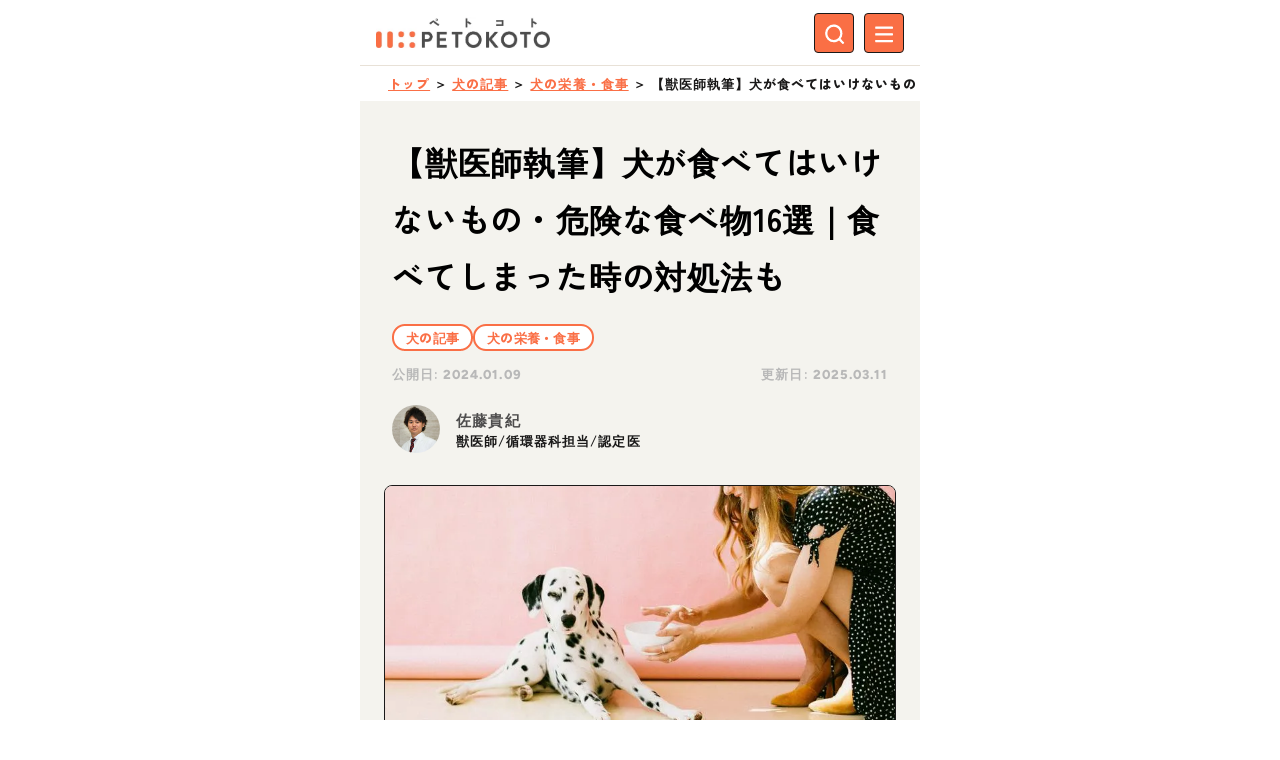

--- FILE ---
content_type: text/html;charset=utf-8
request_url: https://petokoto.com/articles/227
body_size: 200811
content:
<!DOCTYPE html><html  lang="ja" data-capo=""><head><meta charset="utf-8">
<meta name="viewport" content="width=device-width, initial-scale=1">
<title>【獣医師執筆】犬が食べてはいけないもの・危険な食べ物16選｜食べてしまった時の対処法も | ペトコト（PETOKOTO）</title>
<script src="https://use.typekit.net/qpi7mdj.js" async defer></script>
<script src="//aml.valuecommerce.com/vcdal.js" type="text/javascript" async></script>
<style id="vuetify-theme-stylesheet">:root {
      --v-theme-background: 255,255,255;
      --v-theme-background-overlay-multiplier: 1;
      --v-theme-surface: 255,255,255;
      --v-theme-surface-overlay-multiplier: 1;
      --v-theme-surface-bright: 255,255,255;
      --v-theme-surface-bright-overlay-multiplier: 1;
      --v-theme-surface-light: 238,238,238;
      --v-theme-surface-light-overlay-multiplier: 1;
      --v-theme-surface-variant: 66,66,66;
      --v-theme-surface-variant-overlay-multiplier: 2;
      --v-theme-on-surface-variant: 238,238,238;
      --v-theme-primary: 24,103,192;
      --v-theme-primary-overlay-multiplier: 2;
      --v-theme-primary-darken-1: 31,85,146;
      --v-theme-primary-darken-1-overlay-multiplier: 2;
      --v-theme-secondary: 72,169,166;
      --v-theme-secondary-overlay-multiplier: 1;
      --v-theme-secondary-darken-1: 1,135,134;
      --v-theme-secondary-darken-1-overlay-multiplier: 1;
      --v-theme-error: 216,77,98;
      --v-theme-error-overlay-multiplier: 1;
      --v-theme-info: 33,150,243;
      --v-theme-info-overlay-multiplier: 1;
      --v-theme-success: 76,175,80;
      --v-theme-success-overlay-multiplier: 1;
      --v-theme-warning: 251,140,0;
      --v-theme-warning-overlay-multiplier: 1;
      --v-theme-inactive-greige: 189,189,189;
      --v-theme-inactive-greige-overlay-multiplier: 1;
      --v-theme-border-greige: 168,163,160;
      --v-theme-border-greige-overlay-multiplier: 1;
      --v-theme-p-orange: 250,111,69;
      --v-theme-p-orange-overlay-multiplier: 1;
      --v-theme-p-red: 199,66,62;
      --v-theme-p-red-overlay-multiplier: 2;
      --v-theme-p-brown: 166,118,73;
      --v-theme-p-brown-overlay-multiplier: 1;
      --v-theme-p-yellow: 226,173,88;
      --v-theme-p-yellow-overlay-multiplier: 1;
      --v-theme-p-green: 107,136,83;
      --v-theme-p-green-overlay-multiplier: 1;
      --v-theme-p-blue: 66,134,160;
      --v-theme-p-blue-overlay-multiplier: 1;
      --v-theme-p-beige: 232,225,215;
      --v-theme-p-beige-overlay-multiplier: 1;
      --v-theme-p-black: 78,77,77;
      --v-theme-p-black-overlay-multiplier: 2;
      --v-theme-p-greige-lighten-5: 215,211,206;
      --v-theme-p-greige-lighten-5-overlay-multiplier: 1;
      --v-theme-p-beige-lighten-6: 244,243,238;
      --v-theme-p-beige-lighten-6-overlay-multiplier: 1;
      --v-theme-p-black-lighten-6: 184,184,184;
      --v-theme-p-black-lighten-6-overlay-multiplier: 1;
      --v-theme-on-background: 0,0,0;
      --v-theme-on-surface: 0,0,0;
      --v-theme-on-surface-bright: 0,0,0;
      --v-theme-on-surface-light: 0,0,0;
      --v-theme-on-primary: 255,255,255;
      --v-theme-on-primary-darken-1: 255,255,255;
      --v-theme-on-secondary: 255,255,255;
      --v-theme-on-secondary-darken-1: 255,255,255;
      --v-theme-on-error: 255,255,255;
      --v-theme-on-info: 255,255,255;
      --v-theme-on-success: 255,255,255;
      --v-theme-on-warning: 255,255,255;
      --v-theme-on-inactive-greige: 0,0,0;
      --v-theme-on-border-greige: 255,255,255;
      --v-theme-on-p-orange: 255,255,255;
      --v-theme-on-p-red: 255,255,255;
      --v-theme-on-p-brown: 255,255,255;
      --v-theme-on-p-yellow: 0,0,0;
      --v-theme-on-p-green: 255,255,255;
      --v-theme-on-p-blue: 255,255,255;
      --v-theme-on-p-beige: 0,0,0;
      --v-theme-on-p-black: 255,255,255;
      --v-theme-on-p-greige-lighten-5: 0,0,0;
      --v-theme-on-p-beige-lighten-6: 0,0,0;
      --v-theme-on-p-black-lighten-6: 0,0,0;
      --v-border-color: 0, 0, 0;
      --v-border-opacity: 0.12;
      --v-high-emphasis-opacity: 0.87;
      --v-medium-emphasis-opacity: 0.6;
      --v-disabled-opacity: 0.38;
      --v-idle-opacity: 0.04;
      --v-hover-opacity: 0.04;
      --v-focus-opacity: 0.12;
      --v-selected-opacity: 0.08;
      --v-activated-opacity: 0.12;
      --v-pressed-opacity: 0.12;
      --v-dragged-opacity: 0.08;
      --v-theme-kbd: 33, 37, 41;
      --v-theme-on-kbd: 255, 255, 255;
      --v-theme-code: 245, 245, 245;
      --v-theme-on-code: 0, 0, 0;
    }
    .v-theme--light {
      color-scheme: normal;
      --v-theme-background: 255,255,255;
      --v-theme-background-overlay-multiplier: 1;
      --v-theme-surface: 255,255,255;
      --v-theme-surface-overlay-multiplier: 1;
      --v-theme-surface-bright: 255,255,255;
      --v-theme-surface-bright-overlay-multiplier: 1;
      --v-theme-surface-light: 238,238,238;
      --v-theme-surface-light-overlay-multiplier: 1;
      --v-theme-surface-variant: 66,66,66;
      --v-theme-surface-variant-overlay-multiplier: 2;
      --v-theme-on-surface-variant: 238,238,238;
      --v-theme-primary: 24,103,192;
      --v-theme-primary-overlay-multiplier: 2;
      --v-theme-primary-darken-1: 31,85,146;
      --v-theme-primary-darken-1-overlay-multiplier: 2;
      --v-theme-secondary: 72,169,166;
      --v-theme-secondary-overlay-multiplier: 1;
      --v-theme-secondary-darken-1: 1,135,134;
      --v-theme-secondary-darken-1-overlay-multiplier: 1;
      --v-theme-error: 176,0,32;
      --v-theme-error-overlay-multiplier: 2;
      --v-theme-info: 33,150,243;
      --v-theme-info-overlay-multiplier: 1;
      --v-theme-success: 76,175,80;
      --v-theme-success-overlay-multiplier: 1;
      --v-theme-warning: 251,140,0;
      --v-theme-warning-overlay-multiplier: 1;
      --v-theme-on-background: 0,0,0;
      --v-theme-on-surface: 0,0,0;
      --v-theme-on-surface-bright: 0,0,0;
      --v-theme-on-surface-light: 0,0,0;
      --v-theme-on-primary: 255,255,255;
      --v-theme-on-primary-darken-1: 255,255,255;
      --v-theme-on-secondary: 255,255,255;
      --v-theme-on-secondary-darken-1: 255,255,255;
      --v-theme-on-error: 255,255,255;
      --v-theme-on-info: 255,255,255;
      --v-theme-on-success: 255,255,255;
      --v-theme-on-warning: 255,255,255;
      --v-border-color: 0, 0, 0;
      --v-border-opacity: 0.12;
      --v-high-emphasis-opacity: 0.87;
      --v-medium-emphasis-opacity: 0.6;
      --v-disabled-opacity: 0.38;
      --v-idle-opacity: 0.04;
      --v-hover-opacity: 0.04;
      --v-focus-opacity: 0.12;
      --v-selected-opacity: 0.08;
      --v-activated-opacity: 0.12;
      --v-pressed-opacity: 0.12;
      --v-dragged-opacity: 0.08;
      --v-theme-kbd: 33, 37, 41;
      --v-theme-on-kbd: 255, 255, 255;
      --v-theme-code: 245, 245, 245;
      --v-theme-on-code: 0, 0, 0;
    }
    .v-theme--dark {
      color-scheme: dark;
      --v-theme-background: 18,18,18;
      --v-theme-background-overlay-multiplier: 1;
      --v-theme-surface: 33,33,33;
      --v-theme-surface-overlay-multiplier: 1;
      --v-theme-surface-bright: 204,191,214;
      --v-theme-surface-bright-overlay-multiplier: 2;
      --v-theme-surface-light: 66,66,66;
      --v-theme-surface-light-overlay-multiplier: 1;
      --v-theme-surface-variant: 163,163,163;
      --v-theme-surface-variant-overlay-multiplier: 2;
      --v-theme-on-surface-variant: 66,66,66;
      --v-theme-primary: 33,150,243;
      --v-theme-primary-overlay-multiplier: 2;
      --v-theme-primary-darken-1: 39,124,193;
      --v-theme-primary-darken-1-overlay-multiplier: 2;
      --v-theme-secondary: 84,182,178;
      --v-theme-secondary-overlay-multiplier: 2;
      --v-theme-secondary-darken-1: 72,169,166;
      --v-theme-secondary-darken-1-overlay-multiplier: 2;
      --v-theme-error: 207,102,121;
      --v-theme-error-overlay-multiplier: 2;
      --v-theme-info: 33,150,243;
      --v-theme-info-overlay-multiplier: 2;
      --v-theme-success: 76,175,80;
      --v-theme-success-overlay-multiplier: 2;
      --v-theme-warning: 251,140,0;
      --v-theme-warning-overlay-multiplier: 2;
      --v-theme-on-background: 255,255,255;
      --v-theme-on-surface: 255,255,255;
      --v-theme-on-surface-bright: 0,0,0;
      --v-theme-on-surface-light: 255,255,255;
      --v-theme-on-primary: 255,255,255;
      --v-theme-on-primary-darken-1: 255,255,255;
      --v-theme-on-secondary: 255,255,255;
      --v-theme-on-secondary-darken-1: 255,255,255;
      --v-theme-on-error: 255,255,255;
      --v-theme-on-info: 255,255,255;
      --v-theme-on-success: 255,255,255;
      --v-theme-on-warning: 255,255,255;
      --v-border-color: 255, 255, 255;
      --v-border-opacity: 0.12;
      --v-high-emphasis-opacity: 1;
      --v-medium-emphasis-opacity: 0.7;
      --v-disabled-opacity: 0.5;
      --v-idle-opacity: 0.1;
      --v-hover-opacity: 0.04;
      --v-focus-opacity: 0.12;
      --v-selected-opacity: 0.08;
      --v-activated-opacity: 0.12;
      --v-pressed-opacity: 0.16;
      --v-dragged-opacity: 0.08;
      --v-theme-kbd: 33, 37, 41;
      --v-theme-on-kbd: 255, 255, 255;
      --v-theme-code: 52, 52, 52;
      --v-theme-on-code: 204, 204, 204;
    }
    .v-theme--petokoto {
      color-scheme: normal;
      --v-theme-background: 255,255,255;
      --v-theme-background-overlay-multiplier: 1;
      --v-theme-surface: 255,255,255;
      --v-theme-surface-overlay-multiplier: 1;
      --v-theme-surface-bright: 255,255,255;
      --v-theme-surface-bright-overlay-multiplier: 1;
      --v-theme-surface-light: 238,238,238;
      --v-theme-surface-light-overlay-multiplier: 1;
      --v-theme-surface-variant: 66,66,66;
      --v-theme-surface-variant-overlay-multiplier: 2;
      --v-theme-on-surface-variant: 238,238,238;
      --v-theme-primary: 24,103,192;
      --v-theme-primary-overlay-multiplier: 2;
      --v-theme-primary-darken-1: 31,85,146;
      --v-theme-primary-darken-1-overlay-multiplier: 2;
      --v-theme-secondary: 72,169,166;
      --v-theme-secondary-overlay-multiplier: 1;
      --v-theme-secondary-darken-1: 1,135,134;
      --v-theme-secondary-darken-1-overlay-multiplier: 1;
      --v-theme-error: 216,77,98;
      --v-theme-error-overlay-multiplier: 1;
      --v-theme-info: 33,150,243;
      --v-theme-info-overlay-multiplier: 1;
      --v-theme-success: 76,175,80;
      --v-theme-success-overlay-multiplier: 1;
      --v-theme-warning: 251,140,0;
      --v-theme-warning-overlay-multiplier: 1;
      --v-theme-inactive-greige: 189,189,189;
      --v-theme-inactive-greige-overlay-multiplier: 1;
      --v-theme-border-greige: 168,163,160;
      --v-theme-border-greige-overlay-multiplier: 1;
      --v-theme-p-orange: 250,111,69;
      --v-theme-p-orange-overlay-multiplier: 1;
      --v-theme-p-red: 199,66,62;
      --v-theme-p-red-overlay-multiplier: 2;
      --v-theme-p-brown: 166,118,73;
      --v-theme-p-brown-overlay-multiplier: 1;
      --v-theme-p-yellow: 226,173,88;
      --v-theme-p-yellow-overlay-multiplier: 1;
      --v-theme-p-green: 107,136,83;
      --v-theme-p-green-overlay-multiplier: 1;
      --v-theme-p-blue: 66,134,160;
      --v-theme-p-blue-overlay-multiplier: 1;
      --v-theme-p-beige: 232,225,215;
      --v-theme-p-beige-overlay-multiplier: 1;
      --v-theme-p-black: 78,77,77;
      --v-theme-p-black-overlay-multiplier: 2;
      --v-theme-p-greige-lighten-5: 215,211,206;
      --v-theme-p-greige-lighten-5-overlay-multiplier: 1;
      --v-theme-p-beige-lighten-6: 244,243,238;
      --v-theme-p-beige-lighten-6-overlay-multiplier: 1;
      --v-theme-p-black-lighten-6: 184,184,184;
      --v-theme-p-black-lighten-6-overlay-multiplier: 1;
      --v-theme-on-background: 0,0,0;
      --v-theme-on-surface: 0,0,0;
      --v-theme-on-surface-bright: 0,0,0;
      --v-theme-on-surface-light: 0,0,0;
      --v-theme-on-primary: 255,255,255;
      --v-theme-on-primary-darken-1: 255,255,255;
      --v-theme-on-secondary: 255,255,255;
      --v-theme-on-secondary-darken-1: 255,255,255;
      --v-theme-on-error: 255,255,255;
      --v-theme-on-info: 255,255,255;
      --v-theme-on-success: 255,255,255;
      --v-theme-on-warning: 255,255,255;
      --v-theme-on-inactive-greige: 0,0,0;
      --v-theme-on-border-greige: 255,255,255;
      --v-theme-on-p-orange: 255,255,255;
      --v-theme-on-p-red: 255,255,255;
      --v-theme-on-p-brown: 255,255,255;
      --v-theme-on-p-yellow: 0,0,0;
      --v-theme-on-p-green: 255,255,255;
      --v-theme-on-p-blue: 255,255,255;
      --v-theme-on-p-beige: 0,0,0;
      --v-theme-on-p-black: 255,255,255;
      --v-theme-on-p-greige-lighten-5: 0,0,0;
      --v-theme-on-p-beige-lighten-6: 0,0,0;
      --v-theme-on-p-black-lighten-6: 0,0,0;
      --v-border-color: 0, 0, 0;
      --v-border-opacity: 0.12;
      --v-high-emphasis-opacity: 0.87;
      --v-medium-emphasis-opacity: 0.6;
      --v-disabled-opacity: 0.38;
      --v-idle-opacity: 0.04;
      --v-hover-opacity: 0.04;
      --v-focus-opacity: 0.12;
      --v-selected-opacity: 0.08;
      --v-activated-opacity: 0.12;
      --v-pressed-opacity: 0.12;
      --v-dragged-opacity: 0.08;
      --v-theme-kbd: 33, 37, 41;
      --v-theme-on-kbd: 255, 255, 255;
      --v-theme-code: 245, 245, 245;
      --v-theme-on-code: 0, 0, 0;
    }
    .bg-background {
      --v-theme-overlay-multiplier: var(--v-theme-background-overlay-multiplier);
      background-color: rgb(var(--v-theme-background)) !important;
      color: rgb(var(--v-theme-on-background)) !important;
    }
    .bg-surface {
      --v-theme-overlay-multiplier: var(--v-theme-surface-overlay-multiplier);
      background-color: rgb(var(--v-theme-surface)) !important;
      color: rgb(var(--v-theme-on-surface)) !important;
    }
    .bg-surface-bright {
      --v-theme-overlay-multiplier: var(--v-theme-surface-bright-overlay-multiplier);
      background-color: rgb(var(--v-theme-surface-bright)) !important;
      color: rgb(var(--v-theme-on-surface-bright)) !important;
    }
    .bg-surface-light {
      --v-theme-overlay-multiplier: var(--v-theme-surface-light-overlay-multiplier);
      background-color: rgb(var(--v-theme-surface-light)) !important;
      color: rgb(var(--v-theme-on-surface-light)) !important;
    }
    .bg-surface-variant {
      --v-theme-overlay-multiplier: var(--v-theme-surface-variant-overlay-multiplier);
      background-color: rgb(var(--v-theme-surface-variant)) !important;
      color: rgb(var(--v-theme-on-surface-variant)) !important;
    }
    .bg-primary {
      --v-theme-overlay-multiplier: var(--v-theme-primary-overlay-multiplier);
      background-color: rgb(var(--v-theme-primary)) !important;
      color: rgb(var(--v-theme-on-primary)) !important;
    }
    .bg-primary-darken-1 {
      --v-theme-overlay-multiplier: var(--v-theme-primary-darken-1-overlay-multiplier);
      background-color: rgb(var(--v-theme-primary-darken-1)) !important;
      color: rgb(var(--v-theme-on-primary-darken-1)) !important;
    }
    .bg-secondary {
      --v-theme-overlay-multiplier: var(--v-theme-secondary-overlay-multiplier);
      background-color: rgb(var(--v-theme-secondary)) !important;
      color: rgb(var(--v-theme-on-secondary)) !important;
    }
    .bg-secondary-darken-1 {
      --v-theme-overlay-multiplier: var(--v-theme-secondary-darken-1-overlay-multiplier);
      background-color: rgb(var(--v-theme-secondary-darken-1)) !important;
      color: rgb(var(--v-theme-on-secondary-darken-1)) !important;
    }
    .bg-error {
      --v-theme-overlay-multiplier: var(--v-theme-error-overlay-multiplier);
      background-color: rgb(var(--v-theme-error)) !important;
      color: rgb(var(--v-theme-on-error)) !important;
    }
    .bg-info {
      --v-theme-overlay-multiplier: var(--v-theme-info-overlay-multiplier);
      background-color: rgb(var(--v-theme-info)) !important;
      color: rgb(var(--v-theme-on-info)) !important;
    }
    .bg-success {
      --v-theme-overlay-multiplier: var(--v-theme-success-overlay-multiplier);
      background-color: rgb(var(--v-theme-success)) !important;
      color: rgb(var(--v-theme-on-success)) !important;
    }
    .bg-warning {
      --v-theme-overlay-multiplier: var(--v-theme-warning-overlay-multiplier);
      background-color: rgb(var(--v-theme-warning)) !important;
      color: rgb(var(--v-theme-on-warning)) !important;
    }
    .bg-inactive-greige {
      --v-theme-overlay-multiplier: var(--v-theme-inactive-greige-overlay-multiplier);
      background-color: rgb(var(--v-theme-inactive-greige)) !important;
      color: rgb(var(--v-theme-on-inactive-greige)) !important;
    }
    .bg-border-greige {
      --v-theme-overlay-multiplier: var(--v-theme-border-greige-overlay-multiplier);
      background-color: rgb(var(--v-theme-border-greige)) !important;
      color: rgb(var(--v-theme-on-border-greige)) !important;
    }
    .bg-p-orange {
      --v-theme-overlay-multiplier: var(--v-theme-p-orange-overlay-multiplier);
      background-color: rgb(var(--v-theme-p-orange)) !important;
      color: rgb(var(--v-theme-on-p-orange)) !important;
    }
    .bg-p-red {
      --v-theme-overlay-multiplier: var(--v-theme-p-red-overlay-multiplier);
      background-color: rgb(var(--v-theme-p-red)) !important;
      color: rgb(var(--v-theme-on-p-red)) !important;
    }
    .bg-p-brown {
      --v-theme-overlay-multiplier: var(--v-theme-p-brown-overlay-multiplier);
      background-color: rgb(var(--v-theme-p-brown)) !important;
      color: rgb(var(--v-theme-on-p-brown)) !important;
    }
    .bg-p-yellow {
      --v-theme-overlay-multiplier: var(--v-theme-p-yellow-overlay-multiplier);
      background-color: rgb(var(--v-theme-p-yellow)) !important;
      color: rgb(var(--v-theme-on-p-yellow)) !important;
    }
    .bg-p-green {
      --v-theme-overlay-multiplier: var(--v-theme-p-green-overlay-multiplier);
      background-color: rgb(var(--v-theme-p-green)) !important;
      color: rgb(var(--v-theme-on-p-green)) !important;
    }
    .bg-p-blue {
      --v-theme-overlay-multiplier: var(--v-theme-p-blue-overlay-multiplier);
      background-color: rgb(var(--v-theme-p-blue)) !important;
      color: rgb(var(--v-theme-on-p-blue)) !important;
    }
    .bg-p-beige {
      --v-theme-overlay-multiplier: var(--v-theme-p-beige-overlay-multiplier);
      background-color: rgb(var(--v-theme-p-beige)) !important;
      color: rgb(var(--v-theme-on-p-beige)) !important;
    }
    .bg-p-black {
      --v-theme-overlay-multiplier: var(--v-theme-p-black-overlay-multiplier);
      background-color: rgb(var(--v-theme-p-black)) !important;
      color: rgb(var(--v-theme-on-p-black)) !important;
    }
    .bg-p-greige-lighten-5 {
      --v-theme-overlay-multiplier: var(--v-theme-p-greige-lighten-5-overlay-multiplier);
      background-color: rgb(var(--v-theme-p-greige-lighten-5)) !important;
      color: rgb(var(--v-theme-on-p-greige-lighten-5)) !important;
    }
    .bg-p-beige-lighten-6 {
      --v-theme-overlay-multiplier: var(--v-theme-p-beige-lighten-6-overlay-multiplier);
      background-color: rgb(var(--v-theme-p-beige-lighten-6)) !important;
      color: rgb(var(--v-theme-on-p-beige-lighten-6)) !important;
    }
    .bg-p-black-lighten-6 {
      --v-theme-overlay-multiplier: var(--v-theme-p-black-lighten-6-overlay-multiplier);
      background-color: rgb(var(--v-theme-p-black-lighten-6)) !important;
      color: rgb(var(--v-theme-on-p-black-lighten-6)) !important;
    }
    .text-background {
      color: rgb(var(--v-theme-background)) !important;
    }
    .border-background {
      --v-border-color: var(--v-theme-background);
    }
    .text-surface {
      color: rgb(var(--v-theme-surface)) !important;
    }
    .border-surface {
      --v-border-color: var(--v-theme-surface);
    }
    .text-surface-bright {
      color: rgb(var(--v-theme-surface-bright)) !important;
    }
    .border-surface-bright {
      --v-border-color: var(--v-theme-surface-bright);
    }
    .text-surface-light {
      color: rgb(var(--v-theme-surface-light)) !important;
    }
    .border-surface-light {
      --v-border-color: var(--v-theme-surface-light);
    }
    .text-surface-variant {
      color: rgb(var(--v-theme-surface-variant)) !important;
    }
    .border-surface-variant {
      --v-border-color: var(--v-theme-surface-variant);
    }
    .on-surface-variant {
      color: rgb(var(--v-theme-on-surface-variant)) !important;
    }
    .text-primary {
      color: rgb(var(--v-theme-primary)) !important;
    }
    .border-primary {
      --v-border-color: var(--v-theme-primary);
    }
    .text-primary-darken-1 {
      color: rgb(var(--v-theme-primary-darken-1)) !important;
    }
    .border-primary-darken-1 {
      --v-border-color: var(--v-theme-primary-darken-1);
    }
    .text-secondary {
      color: rgb(var(--v-theme-secondary)) !important;
    }
    .border-secondary {
      --v-border-color: var(--v-theme-secondary);
    }
    .text-secondary-darken-1 {
      color: rgb(var(--v-theme-secondary-darken-1)) !important;
    }
    .border-secondary-darken-1 {
      --v-border-color: var(--v-theme-secondary-darken-1);
    }
    .text-error {
      color: rgb(var(--v-theme-error)) !important;
    }
    .border-error {
      --v-border-color: var(--v-theme-error);
    }
    .text-info {
      color: rgb(var(--v-theme-info)) !important;
    }
    .border-info {
      --v-border-color: var(--v-theme-info);
    }
    .text-success {
      color: rgb(var(--v-theme-success)) !important;
    }
    .border-success {
      --v-border-color: var(--v-theme-success);
    }
    .text-warning {
      color: rgb(var(--v-theme-warning)) !important;
    }
    .border-warning {
      --v-border-color: var(--v-theme-warning);
    }
    .on-background {
      color: rgb(var(--v-theme-on-background)) !important;
    }
    .on-surface {
      color: rgb(var(--v-theme-on-surface)) !important;
    }
    .on-surface-bright {
      color: rgb(var(--v-theme-on-surface-bright)) !important;
    }
    .on-surface-light {
      color: rgb(var(--v-theme-on-surface-light)) !important;
    }
    .on-primary {
      color: rgb(var(--v-theme-on-primary)) !important;
    }
    .on-primary-darken-1 {
      color: rgb(var(--v-theme-on-primary-darken-1)) !important;
    }
    .on-secondary {
      color: rgb(var(--v-theme-on-secondary)) !important;
    }
    .on-secondary-darken-1 {
      color: rgb(var(--v-theme-on-secondary-darken-1)) !important;
    }
    .on-error {
      color: rgb(var(--v-theme-on-error)) !important;
    }
    .on-info {
      color: rgb(var(--v-theme-on-info)) !important;
    }
    .on-success {
      color: rgb(var(--v-theme-on-success)) !important;
    }
    .on-warning {
      color: rgb(var(--v-theme-on-warning)) !important;
    }
    .text-inactive-greige {
      color: rgb(var(--v-theme-inactive-greige)) !important;
    }
    .border-inactive-greige {
      --v-border-color: var(--v-theme-inactive-greige);
    }
    .text-border-greige {
      color: rgb(var(--v-theme-border-greige)) !important;
    }
    .border-border-greige {
      --v-border-color: var(--v-theme-border-greige);
    }
    .text-p-orange {
      color: rgb(var(--v-theme-p-orange)) !important;
    }
    .border-p-orange {
      --v-border-color: var(--v-theme-p-orange);
    }
    .text-p-red {
      color: rgb(var(--v-theme-p-red)) !important;
    }
    .border-p-red {
      --v-border-color: var(--v-theme-p-red);
    }
    .text-p-brown {
      color: rgb(var(--v-theme-p-brown)) !important;
    }
    .border-p-brown {
      --v-border-color: var(--v-theme-p-brown);
    }
    .text-p-yellow {
      color: rgb(var(--v-theme-p-yellow)) !important;
    }
    .border-p-yellow {
      --v-border-color: var(--v-theme-p-yellow);
    }
    .text-p-green {
      color: rgb(var(--v-theme-p-green)) !important;
    }
    .border-p-green {
      --v-border-color: var(--v-theme-p-green);
    }
    .text-p-blue {
      color: rgb(var(--v-theme-p-blue)) !important;
    }
    .border-p-blue {
      --v-border-color: var(--v-theme-p-blue);
    }
    .text-p-beige {
      color: rgb(var(--v-theme-p-beige)) !important;
    }
    .border-p-beige {
      --v-border-color: var(--v-theme-p-beige);
    }
    .text-p-black {
      color: rgb(var(--v-theme-p-black)) !important;
    }
    .border-p-black {
      --v-border-color: var(--v-theme-p-black);
    }
    .text-p-greige-lighten-5 {
      color: rgb(var(--v-theme-p-greige-lighten-5)) !important;
    }
    .border-p-greige-lighten-5 {
      --v-border-color: var(--v-theme-p-greige-lighten-5);
    }
    .text-p-beige-lighten-6 {
      color: rgb(var(--v-theme-p-beige-lighten-6)) !important;
    }
    .border-p-beige-lighten-6 {
      --v-border-color: var(--v-theme-p-beige-lighten-6);
    }
    .text-p-black-lighten-6 {
      color: rgb(var(--v-theme-p-black-lighten-6)) !important;
    }
    .border-p-black-lighten-6 {
      --v-border-color: var(--v-theme-p-black-lighten-6);
    }
    .on-inactive-greige {
      color: rgb(var(--v-theme-on-inactive-greige)) !important;
    }
    .on-border-greige {
      color: rgb(var(--v-theme-on-border-greige)) !important;
    }
    .on-p-orange {
      color: rgb(var(--v-theme-on-p-orange)) !important;
    }
    .on-p-red {
      color: rgb(var(--v-theme-on-p-red)) !important;
    }
    .on-p-brown {
      color: rgb(var(--v-theme-on-p-brown)) !important;
    }
    .on-p-yellow {
      color: rgb(var(--v-theme-on-p-yellow)) !important;
    }
    .on-p-green {
      color: rgb(var(--v-theme-on-p-green)) !important;
    }
    .on-p-blue {
      color: rgb(var(--v-theme-on-p-blue)) !important;
    }
    .on-p-beige {
      color: rgb(var(--v-theme-on-p-beige)) !important;
    }
    .on-p-black {
      color: rgb(var(--v-theme-on-p-black)) !important;
    }
    .on-p-greige-lighten-5 {
      color: rgb(var(--v-theme-on-p-greige-lighten-5)) !important;
    }
    .on-p-beige-lighten-6 {
      color: rgb(var(--v-theme-on-p-beige-lighten-6)) !important;
    }
    .on-p-black-lighten-6 {
      color: rgb(var(--v-theme-on-p-black-lighten-6)) !important;
    }
</style>
<link rel="stylesheet" href="/_nuxt/entry.BATYIdPC.css">
<link rel="stylesheet" href="/_nuxt/default.CWqtJhRR.css">
<link rel="stylesheet" href="/_nuxt/omusubi.DxIDcVKP.css">
<link rel="stylesheet" href="/_nuxt/VAvatar.DGFeoIRn.css">
<link rel="stylesheet" href="/_nuxt/index.DLc7NWo8.css">
<link rel="stylesheet" href="/_nuxt/ProductSwiper.BhwTK0FD.css">
<link rel="stylesheet" href="/_nuxt/article.QrFLQ5Dw.css">
<link rel="stylesheet" href="/_nuxt/index-dh7iM10N.-HxCsrdJ.css">
<link rel="stylesheet" href="/_nuxt/composable.IoNyxWhV.css">
<link rel="stylesheet" href="/_nuxt/VBreadcrumbs.FWYv-Jey.css">
<link rel="preload" as="image" href="https://img.petokoto.com/media/2020/02/20200212_inukinki_ky_000.jpg">
<link rel="modulepreload" as="script" crossorigin href="/_nuxt/DGeZm1PG.js">
<link rel="modulepreload" as="script" crossorigin href="/_nuxt/Dw8S-4mX.js">
<link rel="modulepreload" as="script" crossorigin href="/_nuxt/DT-k5rUA.js">
<link rel="modulepreload" as="script" crossorigin href="/_nuxt/BVRyXoYO.js">
<link rel="modulepreload" as="script" crossorigin href="/_nuxt/YrVj1qTc.js">
<link rel="modulepreload" as="script" crossorigin href="/_nuxt/r_QGl-m7.js">
<link rel="modulepreload" as="script" crossorigin href="/_nuxt/D_w3TGpH.js">
<link rel="modulepreload" as="script" crossorigin href="/_nuxt/B0YHeXuC.js">
<link rel="modulepreload" as="script" crossorigin href="/_nuxt/4LWUTnVg.js">
<link rel="modulepreload" as="script" crossorigin href="/_nuxt/WQHHuP58.js">
<link rel="modulepreload" as="script" crossorigin href="/_nuxt/DvrPjEaN.js">
<link rel="modulepreload" as="script" crossorigin href="/_nuxt/HrsmtgHv.js">
<link rel="modulepreload" as="script" crossorigin href="/_nuxt/kb2kjKzw.js">
<link rel="modulepreload" as="script" crossorigin href="/_nuxt/Bk02ar-b.js">
<script defer crossorigin="anonymous" src="//pagead2.googlesyndication.com/pagead/js/adsbygoogle.js?client=ca-pub-8620425454044180" data-hid="6f4c83b"></script>
<link rel="prefetch" as="script" crossorigin href="/_nuxt/BvWEwIQc.js">
<link rel="prefetch" as="script" crossorigin href="/_nuxt/B3QE7dA0.js">
<link rel="prefetch" as="script" crossorigin href="/_nuxt/CBtqQ4L1.js">
<link rel="prefetch" as="script" crossorigin href="/_nuxt/f9yVsgv9.js">
<link rel="prefetch" as="script" crossorigin href="/_nuxt/CN2IA_B8.js">
<meta name="theme-color" content="#f4f3ee">
<meta property="og:site_name" content="ペトコト（PETOKOTO）">
<meta property="og:type" content="article">
<meta property="fb:app_id" content="697462293717162">
<meta name="twitter:card" content="summary_large_image">
<meta name="twitter:site" content="@petokoto_news">
<meta name="msapplication-TileColor" content="#fa6f45">
<meta name="msapplication-TileImage" content="https://img.petokoto.com/assets/favicon-144.png">
<link rel="apple-touch-icon" sizes="180x180" href="https://img.petokoto.com/assets/apple-touch-icon-v2.png">
<link rel="icon" type="image/x-icon" href="https://img.petokoto.com/assets/favicon-v2.ico">
<link rel="icon" sizes="32x32" type="image/png" href="https://img.petokoto.com/assets/favicon-v2-32x32.png">
<link rel="icon" sizes="16x16" type="image/png" href="https://img.petokoto.com/assets/favicon-v2-16x16.png">
<link rel="mask-icon" color="#fa6f45" href="https://img.petokoto.com/assets/safari-pinned-tab.svg">
<script data-hid="bc50e5a">if (!window.__abg_called){ (window.adsbygoogle = window.adsbygoogle || []); adsbygoogle.pauseAdRequests=0;
      adsbygoogle.push({
        google_ad_client: "ca-pub-8620425454044180",
        overlays: {bottom: false},
        
      }); window.__abg_called = true;}</script>
<meta name="description" content="「この食べ物を愛犬にあげたいけど大丈夫なのかな・・」と思った飼い主さん必見！人が食べても犬が食べてはいけないものはたくさんあります。今回は、犬が食べると危険な食べ物や、食べてしまった場合の症状や対処法までご紹介します。">
<meta property="og:url" content="https://petokoto.com/articles/227">
<meta property="og:title" content="【獣医師執筆】犬が食べてはいけないもの・危険な食べ物16選｜食べてしまった時の対処法も | ペトコト（PETOKOTO）">
<meta property="og:description" content="「この食べ物を愛犬にあげたいけど大丈夫なのかな・・」と思った飼い主さん必見！人が食べても犬が食べてはいけないものはたくさんあります。今回は、犬が食べると危険な食べ物や、食べてしまった場合の症状や対処法までご紹介します。">
<meta property="og:image" content="https://img.petokoto.com/media/2020/02/20200212_inukinki_ky_000.jpg">
<meta name="description" content="「この食べ物を愛犬にあげたいけど大丈夫なのかな・・」と思った飼い主さん必見！人が食べても犬が食べてはいけないものはたくさんあります。今回は、犬が食べると危険な食べ物や、食べてしまった場合の症状や対処法までご紹介します。">
<meta name="twitter:description" content="「この食べ物を愛犬にあげたいけど大丈夫なのかな・・」と思った飼い主さん必見！人が食べても犬が食べてはいけないものはたくさんあります。今回は、犬が食べると危険な食べ物や、食べてしまった場合の症状や対処法までご紹介します。">
<meta name="category" content="犬の栄養・食事">
<meta name="author" content="佐藤貴紀">
<meta name="pubdate" content="1704802800000">
<link rel="alternate" type="application/rss+xml" title="【獣医師執筆】犬が食べてはいけないもの・危険な食べ物16選｜食べてしまった時の対処法も | ペトコト（PETOKOTO）" href="/sitemap/news.php" data-hid="532a714">
<link rel="canonical" href="https://petokoto.com/articles/227">
<script type="text/javascript">var vc_pid = "891770837";</script>
<script type="application/ld+json">[{"@context":"https://schema.org","@type":"Article","headline":"【獣医師執筆】犬が食べてはいけないもの・危険な食べ物16選｜食べてしまった時の対処法も","image":["https://img.petokoto.com/media/2020/02/20200212_inukinki_ky_000.jpg"],"dateModified":"2025-03-11T06:10:33.155Z","datePublished":"2024-01-09T12:20:00.000Z","author":[{"@type":"Person","name":"佐藤貴紀","url":"https://petokoto.com/authors/SatoTakanori"}]},{"@context":"https://schema.org","@type":"BreadcrumbList","itemListElement":[{"@type":"ListItem","position":1,"name":"petokoto.com","item":"https://petokoto.com/"},{"@type":"ListItem","position":2,"name":"犬の記事","item":"https://petokoto.com/dogs"},{"@type":"ListItem","position":3,"name":"犬の栄養・食事","item":"https://petokoto.com/dogs/dog-foods"}]}]</script>
<script type="module" src="/_nuxt/DGeZm1PG.js" crossorigin></script></head><body><div id="__nuxt"><div class="v-application v-theme--petokoto v-layout v-layout--full-height v-locale--is-ltr" style=""><div class="v-application__wrap"><!--[--><div class="v-layout" style="z-index:900;position:relative;overflow:hidden;" data-v-388ce540><!--[--><div class="v-application v-theme--petokoto v-layout v-layout--full-height v-locale--is-ltr petokoto" style="" data-v-388ce540><div class="v-application__wrap"><!--[--><main class="v-main" style="--v-layout-left:0px;--v-layout-right:0px;--v-layout-top:0px;--v-layout-bottom:0px;transition:none !important;" data-v-388ce540><!--[--><div class="main-wrapper" data-v-388ce540><div class="column left-column" data-v-388ce540><div class="sticky-inner" data-v-388ce540><div class="mt-8 mb-12" data-v-388ce540 data-v-1b8cf045><h3 class="sidebar-header text-center" data-v-1b8cf045>里親募集中の保護犬猫</h3><div class="mt-4 py-5 mx-auto d-flex justify-space-between flex-column" style="width:320px;height:379px;flex-shrink:0;border-radius:20px;border:1px solid #1A1919;" data-v-1b8cf045><span data-v-1b8cf045></span><a href="https://omusubi-pet.com" target="_blank" rel="noopener noreferrer" class="button-text d-block mx-5 py-4 px-3 text-center cursor-pointer flex-center button-text position-relative" style="max-width:320px;width:280px;height:50px;border-radius:4px;border:1px solid #1A1919;" data-v-1b8cf045><span data-v-1b8cf045>お結びを見る</span><div class="v-responsive v-img v-img--booting" style="height:20px;max-height:20px;max-width:20px;width:20px;position:absolute;top:50%;right:12px;transform:translateY(-50%);" contain data-v-1b8cf045><div class="v-responsive__sizer" style=""></div><!--[--><!--[--><!----><!----><!----><!----><!----><!--]--><!--]--><!----></div></a></div><h3 class="mt-10 text-center sidebar-header" data-v-1b8cf045>ペトコトの取り組み</h3><div class="w-100" data-v-1b8cf045><div class="pt-2 pb-2" style="padding:calc(100vw * 0.03);" data-v-1b8cf045><a href="https://www.eposcard.co.jp/collabo/petokoto/index.html?s=003" target="_blank" data-v-1b8cf045><div class="v-responsive v-img v-img--booting" style="" data-v-1b8cf045><div class="v-responsive__sizer" style="padding-bottom:40%;"></div><!--[--><!--[--><!----><!----><!----><!----><!----><!--]--><!--]--><!----></div></a></div><div class="pt-2 pb-2" style="padding:calc(100vw * 0.03);" data-v-1b8cf045><a href="https://www.petfamilyins.co.jp/agent/petokoto01e/" target="_blank" data-v-1b8cf045><div class="v-responsive v-img v-img--booting rounded-lg" style="" data-v-1b8cf045><div class="v-responsive__sizer" style="padding-bottom:40.05102040816327%;"></div><!--[--><!--[--><!----><!----><!----><!----><!----><!--]--><!--]--><!----></div></a></div><div class="pt-2 pb-2" style="padding:calc(100vw * 0.03);" data-v-1b8cf045><a href="https://www.littlefamily-ssi.com/lp/mirai-01/?utm_medium=petokoto&amp;utm_source=referral&amp;utm_campaign=normal&amp;insAgentNo=littlefamily22" target="_blank" data-v-1b8cf045><div class="v-responsive v-img v-img--booting rounded-lg" style="" data-v-1b8cf045><div class="v-responsive__sizer" style="padding-bottom:40.05102040816327%;"></div><!--[--><!--[--><!----><!----><!----><!----><!----><!--]--><!--]--><!----></div></a></div></div></div></div></div><div class="main-content bg-p-beige-lighten-6 hide-scrollbar" data-v-388ce540><div class="header-wrap" data-v-388ce540 data-v-ba37434f><header style="position:fixed !important;top:0;border-bottom:1px solid #E8E1D7;height:66px;width:100%;max-width:560px;z-index:850;" class="top-position bg-white d-flex align-center" data-v-ba37434f><div class="px-4 app-header-content-wrapper d-flex align-center justify-space-between" data-v-ba37434f><div data-v-ba37434f><a href="/" class="" data-v-ba37434f><div class="v-responsive v-img v-img--booting" style="height:32px;width:174px;" aria-label="PETOKOTO" role="img" contain data-v-ba37434f><div class="v-responsive__sizer" style=""></div><!--[--><!--[--><!----><!----><!----><!----><!----><!--]--><!--]--><!----></div></a></div><div data-v-ba37434f><button type="button" class="v-btn v-btn--flat v-theme--petokoto v-btn--density-default v-btn--size-default v-btn--variant-elevated bg-p-orange pa-2 flex justify-center align-center header-search-button" style="height:40px;min-height:40px;min-width:40px;width:40px;border-radius:4px;border:1px solid  #1A1919;" data-v-ba37434f><!--[--><span class="v-btn__overlay"></span><span class="v-btn__underlay"></span><!--]--><!----><span class="v-btn__content" data-no-activator><!--[--><!--[--><div class="v-responsive v-img v-img--booting bg-p-orange" style="height:24px;width:24px;" contain data-v-ba37434f><div class="v-responsive__sizer" style=""></div><!--[--><!--[--><!----><!----><!----><!----><!----><!--]--><!--]--><!----></div><!--]--><!--]--></span><!----><!----></button><button type="button" class="v-btn v-btn--flat v-theme--petokoto v-btn--density-default v-btn--size-default v-btn--variant-elevated bg-p-orange pa-2 flex justify-center align-center" style="height:40px;min-height:40px;min-width:40px;width:40px;margin-left:10px;border-radius:4px;border:1px solid  #1A1919;" data-v-ba37434f><!--[--><span class="v-btn__overlay"></span><span class="v-btn__underlay"></span><!--]--><!----><span class="v-btn__content" data-no-activator><!--[--><!--[--><div class="v-responsive v-img v-img--booting bg-p-orange" style="height:24px;width:24px;" contain data-v-ba37434f><div class="v-responsive__sizer" style=""></div><!--[--><!--[--><!----><!----><!----><!----><!----><!--]--><!--]--><!----></div><!--]--><!--]--></span><!----><!----></button></div></div></header><!--[--><nav class="v-navigation-drawer v-navigation-drawer--left v-navigation-drawer--temporary v-theme--petokoto v-navigation-drawer--mobile elevation-0 left-drawer bg-p-beige-lighten-6" style="left:0;z-index:804;transform:translateX(-100%);position:absolute;transition:none !important;z-index:880;height:120px !important;margin-top:66px;" data-v-ba37434f app fixed><!----><!----><div class="v-navigation-drawer__content"><!--[--><div class="mt-4 search-nav" style="height:auto;" data-v-ba37434f><form class="v-form mx-auto d-flex" style="width:326px;" novalidate data-v-ba37434f><!--[--><div class="v-input v-input--horizontal v-input--center-affix v-input--density-compact v-theme--petokoto v-locale--is-ltr v-text-field bg-white" style="" data-v-ba37434f><!----><div class="v-input__control"><!--[--><div class="v-field v-field--center-affix v-field--variant-outlined v-theme--petokoto v-locale--is-ltr" style=""><div class="v-field__overlay"></div><div class="v-field__loader"><div class="v-progress-linear v-theme--petokoto v-locale--is-ltr" style="top:0;height:0;--v-progress-linear-height:2px;" role="progressbar" aria-hidden="true" aria-valuemin="0" aria-valuemax="100"><!----><div class="v-progress-linear__background" style="opacity:NaN;"></div><div class="v-progress-linear__buffer" style="opacity:NaN;width:0%;"></div><div class="v-progress-linear__indeterminate"><!--[--><div class="v-progress-linear__indeterminate long" style=""></div><div class="v-progress-linear__indeterminate short" style=""></div><!--]--></div><!----></div></div><!----><div class="v-field__field" data-no-activator><!----><label class="v-label v-field-label" style="" for="input-3"><!----><!--[-->キーワードを入力<!--]--></label><!--[--><!--[--><!----><input value size="1" type="text" id="input-3" aria-describedby="input-3-messages" class="v-field__input"><!----><!--]--><!--]--></div><!----><!----><div class="v-field__outline" style=""><!--[--><div class="v-field__outline__start"></div><div class="v-field__outline__notch"><label class="v-label v-field-label v-field-label--floating" style="" aria-hidden="true" for="input-3"><!----><!--[-->キーワードを入力<!--]--></label></div><div class="v-field__outline__end"></div><!--]--><!----></div></div><!--]--></div><!----><!----></div><button type="button" class="v-btn v-btn--flat v-theme--petokoto v-btn--density-default v-btn--size-default v-btn--variant-elevated bg-p-orange pa-2 flex justify-center align-center" style="height:40px;min-height:36px;min-width:40px;width:40px;margin-left:-1px;border:1px solid #1A1919;border-bottom-left-radius:0;border-top-left-radius:0;" data-v-ba37434f><!--[--><span class="v-btn__overlay"></span><span class="v-btn__underlay"></span><!--]--><!----><span class="v-btn__content" data-no-activator><!--[--><!--[--><div class="v-responsive v-img v-img--booting bg-p-orange" style="height:20px;width:20px;" contain data-v-ba37434f><div class="v-responsive__sizer" style=""></div><!--[--><!--[--><!----><!----><!----><!----><!----><!--]--><!--]--><!----></div><!--]--><!--]--></span><!----><!----></button><!--]--></form><div class="mt-5 flex-center cursor-pointer" data-v-ba37434f><div data-v-ba37434f><div class="v-responsive v-img v-img--booting" style="height:16px;width:16px;" contain data-v-ba37434f><div class="v-responsive__sizer" style=""></div><!--[--><!--[--><!----><!----><!----><!----><!----><!--]--><!--]--><!----></div></div><p class="ml-2 search-drawer-text" data-v-ba37434f>閉じる</p></div></div><!--]--></div><!----></nav><!----><!--]--><!--[--><nav class="v-navigation-drawer v-navigation-drawer--right v-navigation-drawer--temporary v-theme--petokoto v-navigation-drawer--mobile elevation-0 right-drawer bg-p-beige-lighten-6" style="right:0;z-index:804;transform:translateX(100%);position:absolute;transition:none !important;" data-v-ba37434f app><!----><!----><div class="v-navigation-drawer__content"><!--[--><div class="search-nav" data-v-ba37434f><div class="v-list v-theme--petokoto bg-transparent v-list--density-default v-list--one-line mt-15 pa-6" style="" tabindex="0" role="listbox" data-v-ba37434f><!--[--><!--[--><div data-v-ba37434f><div class="right-drawer-header d-flex justify-space-between align-center" style="cursor:pointer;" data-v-ba37434f><p data-v-ba37434f>ショップ</p><div data-v-ba37434f><div class="v-responsive v-img v-img--booting" style="height:14px;width:14px;" data-v-ba37434f><div class="v-responsive__sizer" style=""></div><!--[--><!--[--><!----><!----><!----><!----><!----><!--]--><!--]--><!----></div></div></div><div class="ml-5" data-v-ba37434f data-v-ba37434f><!--[--><!--[--><div class="right-drawer-subgroup" data-v-ba37434f><button type="button" class="right-drawer-subgroup__toggle d-flex justify-space-between align-center" style="font-size:20px;" aria-expanded="false" data-v-ba37434f><span class="subcategory-list__item-text" data-v-ba37434f>犬のごはん・おやつ</span><div data-v-ba37434f><div class="v-responsive v-img v-img--booting" style="height:14px;width:14px;" data-v-ba37434f><div class="v-responsive__sizer" style=""></div><!--[--><!--[--><!----><!----><!----><!----><!----><!--]--><!--]--><!----></div></div></button><div class="ml-5" style="display:none;" data-v-ba37434f data-v-ba37434f><!--[--><!--[--><a href="https://shop.petokoto.com/shop/products" target="_blank" rel="noopener noreferrer" class="d-flex align-center justify-space-between right-drawer-item external-link" data-v-ba37434f><p class="ma-0 subcategory-list__item-text" data-v-ba37434f>すべてのごはん・おやつ</p><div data-v-ba37434f><div class="v-responsive v-img v-img--booting" style="height:16px;width:16px;" data-v-ba37434f><div class="v-responsive__sizer" style=""></div><!--[--><!--[--><!----><!----><!----><!----><!----><!--]--><!--]--><!----></div></div></a><!--]--><!--[--><a href="https://shop.petokoto.com/shop/products#section-fresh" target="_blank" rel="noopener noreferrer" class="d-flex align-center justify-space-between right-drawer-item external-link" data-v-ba37434f><p class="ma-0 subcategory-list__item-text" data-v-ba37434f>冷凍フレッシュ（総合栄養食）</p><div data-v-ba37434f><div class="v-responsive v-img v-img--booting" style="height:16px;width:16px;" data-v-ba37434f><div class="v-responsive__sizer" style=""></div><!--[--><!--[--><!----><!----><!----><!----><!----><!--]--><!--]--><!----></div></div></a><!--]--><!--[--><a href="https://shop.petokoto.com/shop/products#section-wet" target="_blank" rel="noopener noreferrer" class="d-flex align-center justify-space-between right-drawer-item external-link" data-v-ba37434f><p class="ma-0 subcategory-list__item-text" data-v-ba37434f>常温ウェット（総合栄養食）</p><div data-v-ba37434f><div class="v-responsive v-img v-img--booting" style="height:16px;width:16px;" data-v-ba37434f><div class="v-responsive__sizer" style=""></div><!--[--><!--[--><!----><!----><!----><!----><!----><!--]--><!--]--><!----></div></div></a><!--]--><!--[--><a href="https://shop.petokoto.com/shop/products#section-vet" target="_blank" rel="noopener noreferrer" class="d-flex align-center justify-space-between right-drawer-item external-link" data-v-ba37434f><p class="ma-0 subcategory-list__item-text" data-v-ba37434f>療法食</p><div data-v-ba37434f><div class="v-responsive v-img v-img--booting" style="height:16px;width:16px;" data-v-ba37434f><div class="v-responsive__sizer" style=""></div><!--[--><!--[--><!----><!----><!----><!----><!----><!--]--><!--]--><!----></div></div></a><!--]--><!--[--><a href="https://shop.petokoto.com/shop/products#section-snack" target="_blank" rel="noopener noreferrer" class="d-flex align-center justify-space-between right-drawer-item external-link" data-v-ba37434f><p class="ma-0 subcategory-list__item-text" data-v-ba37434f>おやつ</p><div data-v-ba37434f><div class="v-responsive v-img v-img--booting" style="height:16px;width:16px;" data-v-ba37434f><div class="v-responsive__sizer" style=""></div><!--[--><!--[--><!----><!----><!----><!----><!----><!--]--><!--]--><!----></div></div></a><!--]--><!--]--></div></div><!--]--><!--]--></div></div><div data-v-ba37434f><div class="right-drawer-header d-flex justify-space-between align-center" style="cursor:pointer;" data-v-ba37434f><p data-v-ba37434f>メディア</p><div data-v-ba37434f><div class="v-responsive v-img v-img--booting" style="height:14px;width:14px;" data-v-ba37434f><div class="v-responsive__sizer" style=""></div><!--[--><!--[--><!----><!----><!----><!----><!----><!--]--><!--]--><!----></div></div></div><div class="ml-5" data-v-ba37434f data-v-ba37434f><!--[--><!--[--><div class="right-drawer-subgroup" data-v-ba37434f><button type="button" class="right-drawer-subgroup__toggle d-flex justify-space-between align-center" style="font-size:20px;" aria-expanded="false" data-v-ba37434f><span class="subcategory-list__item-text" data-v-ba37434f>犬の記事</span><div data-v-ba37434f><div class="v-responsive v-img v-img--booting" style="height:14px;width:14px;" data-v-ba37434f><div class="v-responsive__sizer" style=""></div><!--[--><!--[--><!----><!----><!----><!----><!----><!--]--><!--]--><!----></div></div></button><div class="ml-5" style="display:none;" data-v-ba37434f data-v-ba37434f><!--[--><!--[--><a href="/dogs" class="" data-v-ba37434f><div class="d-flex align-center justify-space-between right-drawer-item" data-v-ba37434f><p class="ma-0 subcategory-list__item-text" data-v-ba37434f>すべての記事</p><div data-v-ba37434f><div class="v-responsive v-img v-img--booting" style="height:16px;width:16px;" data-v-ba37434f><div class="v-responsive__sizer" style=""></div><!--[--><!--[--><!----><!----><!----><!----><!----><!--]--><!--]--><!----></div></div></div></a><!--]--><!--[--><a href="/dogs/dog-interior" class="" data-v-ba37434f><div class="d-flex align-center justify-space-between right-drawer-item" data-v-ba37434f><p class="ma-0 subcategory-list__item-text" data-v-ba37434f>住まい</p><div data-v-ba37434f><div class="v-responsive v-img v-img--booting" style="height:16px;width:16px;" data-v-ba37434f><div class="v-responsive__sizer" style=""></div><!--[--><!--[--><!----><!----><!----><!----><!----><!--]--><!--]--><!----></div></div></div></a><!--]--><!--[--><a href="/dogs/dog-goods" class="" data-v-ba37434f><div class="d-flex align-center justify-space-between right-drawer-item" data-v-ba37434f><p class="ma-0 subcategory-list__item-text" data-v-ba37434f>グッズ・アイテム</p><div data-v-ba37434f><div class="v-responsive v-img v-img--booting" style="height:16px;width:16px;" data-v-ba37434f><div class="v-responsive__sizer" style=""></div><!--[--><!--[--><!----><!----><!----><!----><!----><!--]--><!--]--><!----></div></div></div></a><!--]--><!--[--><a href="/dogs/gooutwithdogs" class="" data-v-ba37434f><div class="d-flex align-center justify-space-between right-drawer-item" data-v-ba37434f><p class="ma-0 subcategory-list__item-text" data-v-ba37434f>お出かけスポット</p><div data-v-ba37434f><div class="v-responsive v-img v-img--booting" style="height:16px;width:16px;" data-v-ba37434f><div class="v-responsive__sizer" style=""></div><!--[--><!--[--><!----><!----><!----><!----><!----><!--]--><!--]--><!----></div></div></div></a><!--]--><!--[--><a href="/dogs/travel-pets" class="" data-v-ba37434f><div class="d-flex align-center justify-space-between right-drawer-item" data-v-ba37434f><p class="ma-0 subcategory-list__item-text" data-v-ba37434f>ペットと泊まれる宿</p><div data-v-ba37434f><div class="v-responsive v-img v-img--booting" style="height:16px;width:16px;" data-v-ba37434f><div class="v-responsive__sizer" style=""></div><!--[--><!--[--><!----><!----><!----><!----><!----><!--]--><!--]--><!----></div></div></div></a><!--]--><!--[--><a href="/dogs/dogrun" class="" data-v-ba37434f><div class="d-flex align-center justify-space-between right-drawer-item" data-v-ba37434f><p class="ma-0 subcategory-list__item-text" data-v-ba37434f>ドッグラン</p><div data-v-ba37434f><div class="v-responsive v-img v-img--booting" style="height:16px;width:16px;" data-v-ba37434f><div class="v-responsive__sizer" style=""></div><!--[--><!--[--><!----><!----><!----><!----><!----><!--]--><!--]--><!----></div></div></div></a><!--]--><!--[--><a href="/dogs/dogcafe" class="" data-v-ba37434f><div class="d-flex align-center justify-space-between right-drawer-item" data-v-ba37434f><p class="ma-0 subcategory-list__item-text" data-v-ba37434f>ドッグカフェ</p><div data-v-ba37434f><div class="v-responsive v-img v-img--booting" style="height:16px;width:16px;" data-v-ba37434f><div class="v-responsive__sizer" style=""></div><!--[--><!--[--><!----><!----><!----><!----><!----><!--]--><!--]--><!----></div></div></div></a><!--]--><!--[--><a href="/dogs/outdoor" class="" data-v-ba37434f><div class="d-flex align-center justify-space-between right-drawer-item" data-v-ba37434f><p class="ma-0 subcategory-list__item-text" data-v-ba37434f>アウトドア</p><div data-v-ba37434f><div class="v-responsive v-img v-img--booting" style="height:16px;width:16px;" data-v-ba37434f><div class="v-responsive__sizer" style=""></div><!--[--><!--[--><!----><!----><!----><!----><!----><!--]--><!--]--><!----></div></div></div></a><!--]--><!--[--><a href="/dogs/camping" class="" data-v-ba37434f><div class="d-flex align-center justify-space-between right-drawer-item" data-v-ba37434f><p class="ma-0 subcategory-list__item-text" data-v-ba37434f>キャンプ</p><div data-v-ba37434f><div class="v-responsive v-img v-img--booting" style="height:16px;width:16px;" data-v-ba37434f><div class="v-responsive__sizer" style=""></div><!--[--><!--[--><!----><!----><!----><!----><!----><!--]--><!--]--><!----></div></div></div></a><!--]--><!--[--><a href="/dogs/dog-healthcare" class="" data-v-ba37434f><div class="d-flex align-center justify-space-between right-drawer-item" data-v-ba37434f><p class="ma-0 subcategory-list__item-text" data-v-ba37434f>病気</p><div data-v-ba37434f><div class="v-responsive v-img v-img--booting" style="height:16px;width:16px;" data-v-ba37434f><div class="v-responsive__sizer" style=""></div><!--[--><!--[--><!----><!----><!----><!----><!----><!--]--><!--]--><!----></div></div></div></a><!--]--><!--[--><a href="/dogs/dog-trainning" class="" data-v-ba37434f><div class="d-flex align-center justify-space-between right-drawer-item" data-v-ba37434f><p class="ma-0 subcategory-list__item-text" data-v-ba37434f>しつけ</p><div data-v-ba37434f><div class="v-responsive v-img v-img--booting" style="height:16px;width:16px;" data-v-ba37434f><div class="v-responsive__sizer" style=""></div><!--[--><!--[--><!----><!----><!----><!----><!----><!--]--><!--]--><!----></div></div></div></a><!--]--><!--[--><a href="/dogs/dog-care" class="" data-v-ba37434f><div class="d-flex align-center justify-space-between right-drawer-item" data-v-ba37434f><p class="ma-0 subcategory-list__item-text" data-v-ba37434f>ケア</p><div data-v-ba37434f><div class="v-responsive v-img v-img--booting" style="height:16px;width:16px;" data-v-ba37434f><div class="v-responsive__sizer" style=""></div><!--[--><!--[--><!----><!----><!----><!----><!----><!--]--><!--]--><!----></div></div></div></a><!--]--><!--[--><a href="/dogs/dogknowledge" class="" data-v-ba37434f><div class="d-flex align-center justify-space-between right-drawer-item" data-v-ba37434f><p class="ma-0 subcategory-list__item-text" data-v-ba37434f>犬の学び</p><div data-v-ba37434f><div class="v-responsive v-img v-img--booting" style="height:16px;width:16px;" data-v-ba37434f><div class="v-responsive__sizer" style=""></div><!--[--><!--[--><!----><!----><!----><!----><!----><!--]--><!--]--><!----></div></div></div></a><!--]--><!--[--><a href="/dogs/breed-of-dog" class="" data-v-ba37434f><div class="d-flex align-center justify-space-between right-drawer-item" data-v-ba37434f><p class="ma-0 subcategory-list__item-text" data-v-ba37434f>犬種図鑑</p><div data-v-ba37434f><div class="v-responsive v-img v-img--booting" style="height:16px;width:16px;" data-v-ba37434f><div class="v-responsive__sizer" style=""></div><!--[--><!--[--><!----><!----><!----><!----><!----><!--]--><!--]--><!----></div></div></div></a><!--]--><!--[--><a href="/dogs/dog-foods" class="" data-v-ba37434f><div class="d-flex align-center justify-space-between right-drawer-item" data-v-ba37434f><p class="ma-0 subcategory-list__item-text" data-v-ba37434f>犬の栄養・食事</p><div data-v-ba37434f><div class="v-responsive v-img v-img--booting" style="height:16px;width:16px;" data-v-ba37434f><div class="v-responsive__sizer" style=""></div><!--[--><!--[--><!----><!----><!----><!----><!----><!--]--><!--]--><!----></div></div></div></a><!--]--><!--]--></div></div><!--]--><!--[--><div class="right-drawer-subgroup" data-v-ba37434f><button type="button" class="right-drawer-subgroup__toggle d-flex justify-space-between align-center" style="font-size:20px;" aria-expanded="false" data-v-ba37434f><span class="subcategory-list__item-text" data-v-ba37434f>猫の記事</span><div data-v-ba37434f><div class="v-responsive v-img v-img--booting" style="height:14px;width:14px;" data-v-ba37434f><div class="v-responsive__sizer" style=""></div><!--[--><!--[--><!----><!----><!----><!----><!----><!--]--><!--]--><!----></div></div></button><div class="ml-5" style="display:none;" data-v-ba37434f data-v-ba37434f><!--[--><!--[--><a href="/cats" class="" data-v-ba37434f><div class="d-flex align-center justify-space-between right-drawer-item" data-v-ba37434f><p class="ma-0 subcategory-list__item-text" data-v-ba37434f>すべての記事</p><div data-v-ba37434f><div class="v-responsive v-img v-img--booting" style="height:16px;width:16px;" data-v-ba37434f><div class="v-responsive__sizer" style=""></div><!--[--><!--[--><!----><!----><!----><!----><!----><!--]--><!--]--><!----></div></div></div></a><!--]--><!--[--><a href="/cats/cat-interior" class="" data-v-ba37434f><div class="d-flex align-center justify-space-between right-drawer-item" data-v-ba37434f><p class="ma-0 subcategory-list__item-text" data-v-ba37434f>住まい</p><div data-v-ba37434f><div class="v-responsive v-img v-img--booting" style="height:16px;width:16px;" data-v-ba37434f><div class="v-responsive__sizer" style=""></div><!--[--><!--[--><!----><!----><!----><!----><!----><!--]--><!--]--><!----></div></div></div></a><!--]--><!--[--><a href="/cats/cat-goods" class="" data-v-ba37434f><div class="d-flex align-center justify-space-between right-drawer-item" data-v-ba37434f><p class="ma-0 subcategory-list__item-text" data-v-ba37434f>グッズ・アイテム</p><div data-v-ba37434f><div class="v-responsive v-img v-img--booting" style="height:16px;width:16px;" data-v-ba37434f><div class="v-responsive__sizer" style=""></div><!--[--><!--[--><!----><!----><!----><!----><!----><!--]--><!--]--><!----></div></div></div></a><!--]--><!--[--><a href="/cats/cat-healthcare" class="" data-v-ba37434f><div class="d-flex align-center justify-space-between right-drawer-item" data-v-ba37434f><p class="ma-0 subcategory-list__item-text" data-v-ba37434f>病気</p><div data-v-ba37434f><div class="v-responsive v-img v-img--booting" style="height:16px;width:16px;" data-v-ba37434f><div class="v-responsive__sizer" style=""></div><!--[--><!--[--><!----><!----><!----><!----><!----><!--]--><!--]--><!----></div></div></div></a><!--]--><!--[--><a href="/cats/cat-trainning" class="" data-v-ba37434f><div class="d-flex align-center justify-space-between right-drawer-item" data-v-ba37434f><p class="ma-0 subcategory-list__item-text" data-v-ba37434f>しつけ</p><div data-v-ba37434f><div class="v-responsive v-img v-img--booting" style="height:16px;width:16px;" data-v-ba37434f><div class="v-responsive__sizer" style=""></div><!--[--><!--[--><!----><!----><!----><!----><!----><!--]--><!--]--><!----></div></div></div></a><!--]--><!--[--><a href="/cats/cat-care" class="" data-v-ba37434f><div class="d-flex align-center justify-space-between right-drawer-item" data-v-ba37434f><p class="ma-0 subcategory-list__item-text" data-v-ba37434f>ケア</p><div data-v-ba37434f><div class="v-responsive v-img v-img--booting" style="height:16px;width:16px;" data-v-ba37434f><div class="v-responsive__sizer" style=""></div><!--[--><!--[--><!----><!----><!----><!----><!----><!--]--><!--]--><!----></div></div></div></a><!--]--><!--[--><a href="/cats/catknowledge" class="" data-v-ba37434f><div class="d-flex align-center justify-space-between right-drawer-item" data-v-ba37434f><p class="ma-0 subcategory-list__item-text" data-v-ba37434f>猫の学び</p><div data-v-ba37434f><div class="v-responsive v-img v-img--booting" style="height:16px;width:16px;" data-v-ba37434f><div class="v-responsive__sizer" style=""></div><!--[--><!--[--><!----><!----><!----><!----><!----><!--]--><!--]--><!----></div></div></div></a><!--]--><!--[--><a href="/cats/breed-of-cat" class="" data-v-ba37434f><div class="d-flex align-center justify-space-between right-drawer-item" data-v-ba37434f><p class="ma-0 subcategory-list__item-text" data-v-ba37434f>猫種図鑑</p><div data-v-ba37434f><div class="v-responsive v-img v-img--booting" style="height:16px;width:16px;" data-v-ba37434f><div class="v-responsive__sizer" style=""></div><!--[--><!--[--><!----><!----><!----><!----><!----><!--]--><!--]--><!----></div></div></div></a><!--]--><!--[--><a href="/cats/cat-foods" class="" data-v-ba37434f><div class="d-flex align-center justify-space-between right-drawer-item" data-v-ba37434f><p class="ma-0 subcategory-list__item-text" data-v-ba37434f>猫の栄養・食事</p><div data-v-ba37434f><div class="v-responsive v-img v-img--booting" style="height:16px;width:16px;" data-v-ba37434f><div class="v-responsive__sizer" style=""></div><!--[--><!--[--><!----><!----><!----><!----><!----><!--]--><!--]--><!----></div></div></div></a><!--]--><!--]--></div></div><!--]--><!--[--><div class="right-drawer-subgroup" data-v-ba37434f><button type="button" class="right-drawer-subgroup__toggle d-flex justify-space-between align-center" style="font-size:20px;" aria-expanded="false" data-v-ba37434f><span class="subcategory-list__item-text" data-v-ba37434f>特集記事</span><div data-v-ba37434f><div class="v-responsive v-img v-img--booting" style="height:14px;width:14px;" data-v-ba37434f><div class="v-responsive__sizer" style=""></div><!--[--><!--[--><!----><!----><!----><!----><!----><!--]--><!--]--><!----></div></div></button><div class="ml-5" style="display:none;" data-v-ba37434f data-v-ba37434f><!--[--><!--[--><a href="/special" class="" data-v-ba37434f><div class="d-flex align-center justify-space-between right-drawer-item" data-v-ba37434f><p class="ma-0 subcategory-list__item-text" data-v-ba37434f>すべての記事</p><div data-v-ba37434f><div class="v-responsive v-img v-img--booting" style="height:16px;width:16px;" data-v-ba37434f><div class="v-responsive__sizer" style=""></div><!--[--><!--[--><!----><!----><!----><!----><!----><!--]--><!--]--><!----></div></div></div></a><!--]--><!--[--><a href="/special/pet-news" class="" data-v-ba37434f><div class="d-flex align-center justify-space-between right-drawer-item" data-v-ba37434f><p class="ma-0 subcategory-list__item-text" data-v-ba37434f>ニュース</p><div data-v-ba37434f><div class="v-responsive v-img v-img--booting" style="height:16px;width:16px;" data-v-ba37434f><div class="v-responsive__sizer" style=""></div><!--[--><!--[--><!----><!----><!----><!----><!----><!--]--><!--]--><!----></div></div></div></a><!--]--><!--[--><a href="/special/lifestyle" class="" data-v-ba37434f><div class="d-flex align-center justify-space-between right-drawer-item" data-v-ba37434f><p class="ma-0 subcategory-list__item-text" data-v-ba37434f>ライフスタイル</p><div data-v-ba37434f><div class="v-responsive v-img v-img--booting" style="height:16px;width:16px;" data-v-ba37434f><div class="v-responsive__sizer" style=""></div><!--[--><!--[--><!----><!----><!----><!----><!----><!--]--><!--]--><!----></div></div></div></a><!--]--><!--[--><a href="/special/editor-column" class="" data-v-ba37434f><div class="d-flex align-center justify-space-between right-drawer-item" data-v-ba37434f><p class="ma-0 subcategory-list__item-text" data-v-ba37434f>コラム</p><div data-v-ba37434f><div class="v-responsive v-img v-img--booting" style="height:16px;width:16px;" data-v-ba37434f><div class="v-responsive__sizer" style=""></div><!--[--><!--[--><!----><!----><!----><!----><!----><!--]--><!--]--><!----></div></div></div></a><!--]--><!--[--><a href="/special/pet-support" class="" data-v-ba37434f><div class="d-flex align-center justify-space-between right-drawer-item" data-v-ba37434f><p class="ma-0 subcategory-list__item-text" data-v-ba37434f>保護犬猫との暮らし</p><div data-v-ba37434f><div class="v-responsive v-img v-img--booting" style="height:16px;width:16px;" data-v-ba37434f><div class="v-responsive__sizer" style=""></div><!--[--><!--[--><!----><!----><!----><!----><!----><!--]--><!--]--><!----></div></div></div></a><!--]--><!--]--></div></div><!--]--><!--[--><div class="right-drawer-subgroup" data-v-ba37434f><button type="button" class="right-drawer-subgroup__toggle d-flex justify-space-between align-center" style="font-size:20px;" aria-expanded="false" data-v-ba37434f><span class="subcategory-list__item-text" data-v-ba37434f>著者について</span><div data-v-ba37434f><div class="v-responsive v-img v-img--booting" style="height:14px;width:14px;" data-v-ba37434f><div class="v-responsive__sizer" style=""></div><!--[--><!--[--><!----><!----><!----><!----><!----><!--]--><!--]--><!----></div></div></button><div class="ml-5" style="display:none;" data-v-ba37434f data-v-ba37434f><!--[--><!--[--><a href="/authors" class="" data-v-ba37434f><div class="d-flex align-center justify-space-between right-drawer-item" data-v-ba37434f><p class="ma-0 subcategory-list__item-text" data-v-ba37434f>著者一覧</p><div data-v-ba37434f><div class="v-responsive v-img v-img--booting" style="height:16px;width:16px;" data-v-ba37434f><div class="v-responsive__sizer" style=""></div><!--[--><!--[--><!----><!----><!----><!----><!----><!--]--><!--]--><!----></div></div></div></a><!--]--><!--]--></div></div><!--]--><!--]--></div></div><div data-v-ba37434f><div class="right-drawer-header d-flex justify-space-between align-center" style="cursor:pointer;" data-v-ba37434f><p data-v-ba37434f>サービス</p><div data-v-ba37434f><div class="v-responsive v-img v-img--booting" style="height:14px;width:14px;" data-v-ba37434f><div class="v-responsive__sizer" style=""></div><!--[--><!--[--><!----><!----><!----><!----><!----><!--]--><!--]--><!----></div></div></div><div class="ml-5" data-v-ba37434f data-v-ba37434f><!--[--><!--[--><!--[--><a href="https://foods.petokoto.com/dogs-calorie-calculator-v2" target="_blank" rel="noopener noreferrer" class="d-flex align-center justify-space-between right-drawer-item external-link" data-v-ba37434f><p class="ma-0 subcategory-list__item-text" data-v-ba37434f>食事量（カロリー）計算機</p><div data-v-ba37434f><div class="v-responsive v-img v-img--booting" style="height:16px;width:16px;" data-v-ba37434f><div class="v-responsive__sizer" style=""></div><!--[--><!--[--><!----><!----><!----><!----><!----><!--]--><!--]--><!----></div></div></a><!--]--><!--]--><!--[--><!--[--><a href="https://page.line.me/669yilqw" target="_blank" rel="noopener noreferrer" class="d-flex align-center justify-space-between right-drawer-item external-link" data-v-ba37434f><p class="ma-0 subcategory-list__item-text" data-v-ba37434f>獣医師栄養学チームに相談する</p><div data-v-ba37434f><div class="v-responsive v-img v-img--booting" style="height:16px;width:16px;" data-v-ba37434f><div class="v-responsive__sizer" style=""></div><!--[--><!--[--><!----><!----><!----><!----><!----><!--]--><!--]--><!----></div></div></a><!--]--><!--]--><!--[--><!--[--><a href="https://www.petfamilyins.co.jp/agent/petokoto01e/" target="_blank" rel="noopener noreferrer" class="d-flex align-center justify-space-between right-drawer-item external-link" data-v-ba37434f><p class="ma-0 subcategory-list__item-text" data-v-ba37434f>ペトコトペット保険</p><div data-v-ba37434f><div class="v-responsive v-img v-img--booting" style="height:16px;width:16px;" data-v-ba37434f><div class="v-responsive__sizer" style=""></div><!--[--><!--[--><!----><!----><!----><!----><!----><!--]--><!--]--><!----></div></div></a><!--]--><!--]--><!--[--><!--[--><a href="https://www.eposcard.co.jp/collabo/petokoto/index.html?s=003" target="_blank" rel="noopener noreferrer" class="d-flex align-center justify-space-between right-drawer-item external-link" data-v-ba37434f><p class="ma-0 subcategory-list__item-text" data-v-ba37434f>ペトコトカード</p><div data-v-ba37434f><div class="v-responsive v-img v-img--booting" style="height:16px;width:16px;" data-v-ba37434f><div class="v-responsive__sizer" style=""></div><!--[--><!--[--><!----><!----><!----><!----><!----><!--]--><!--]--><!----></div></div></a><!--]--><!--]--><!--[--><!--[--><a href="https://www.littlefamily-ssi.com/lp/mirai-01/?utm_medium=petokoto&amp;utm_source=referral&amp;utm_campaign=normal&amp;insAgentNo=littlefamily22" target="_blank" rel="noopener noreferrer" class="d-flex align-center justify-space-between right-drawer-item external-link" data-v-ba37434f><p class="ma-0 subcategory-list__item-text" data-v-ba37434f>飼い主もしもの保険</p><div data-v-ba37434f><div class="v-responsive v-img v-img--booting" style="height:16px;width:16px;" data-v-ba37434f><div class="v-responsive__sizer" style=""></div><!--[--><!--[--><!----><!----><!----><!----><!----><!--]--><!--]--><!----></div></div></a><!--]--><!--]--><!--]--></div></div><div data-v-ba37434f><div class="right-drawer-header d-flex justify-space-between align-center" style="cursor:pointer;" data-v-ba37434f><p data-v-ba37434f>保護犬猫支援</p><div data-v-ba37434f><div class="v-responsive v-img v-img--booting" style="height:14px;width:14px;" data-v-ba37434f><div class="v-responsive__sizer" style=""></div><!--[--><!--[--><!----><!----><!----><!----><!----><!--]--><!--]--><!----></div></div></div><div class="ml-5" data-v-ba37434f data-v-ba37434f><!--[--><!--[--><!--[--><a href="https://omusubi.petokoto.com/about" target="_blank" rel="noopener noreferrer" class="d-flex align-center justify-space-between right-drawer-item external-link" data-v-ba37434f><p class="ma-0 subcategory-list__item-text" data-v-ba37434f>私たちができること</p><div data-v-ba37434f><div class="v-responsive v-img v-img--booting" style="height:16px;width:16px;" data-v-ba37434f><div class="v-responsive__sizer" style=""></div><!--[--><!--[--><!----><!----><!----><!----><!----><!--]--><!--]--><!----></div></div></a><!--]--><!--]--><!--[--><!--[--><a href="https://omusubi.petokoto.com/link" target="_blank" rel="noopener noreferrer" class="d-flex align-center justify-space-between right-drawer-item external-link" data-v-ba37434f><p class="ma-0 subcategory-list__item-text" data-v-ba37434f>保護団体を支援する</p><div data-v-ba37434f><div class="v-responsive v-img v-img--booting" style="height:16px;width:16px;" data-v-ba37434f><div class="v-responsive__sizer" style=""></div><!--[--><!--[--><!----><!----><!----><!----><!----><!--]--><!--]--><!----></div></div></a><!--]--><!--]--><!--[--><!--[--><a href="https://omusubi.petokoto.com/dogs" target="_blank" rel="noopener noreferrer" class="d-flex align-center justify-space-between right-drawer-item external-link" data-v-ba37434f><p class="ma-0 subcategory-list__item-text" data-v-ba37434f>保護犬を探す</p><div data-v-ba37434f><div class="v-responsive v-img v-img--booting" style="height:16px;width:16px;" data-v-ba37434f><div class="v-responsive__sizer" style=""></div><!--[--><!--[--><!----><!----><!----><!----><!----><!--]--><!--]--><!----></div></div></a><!--]--><!--]--><!--[--><!--[--><a href="https://omusubi.petokoto.com/cats" target="_blank" rel="noopener noreferrer" class="d-flex align-center justify-space-between right-drawer-item external-link" data-v-ba37434f><p class="ma-0 subcategory-list__item-text" data-v-ba37434f>保護猫を探す</p><div data-v-ba37434f><div class="v-responsive v-img v-img--booting" style="height:16px;width:16px;" data-v-ba37434f><div class="v-responsive__sizer" style=""></div><!--[--><!--[--><!----><!----><!----><!----><!----><!--]--><!--]--><!----></div></div></a><!--]--><!--]--><!--[--><!--[--><a href="https://omusubi.petokoto.com/events" target="_blank" rel="noopener noreferrer" class="d-flex align-center justify-space-between right-drawer-item external-link" data-v-ba37434f><p class="ma-0 subcategory-list__item-text" data-v-ba37434f>譲渡会を探す</p><div data-v-ba37434f><div class="v-responsive v-img v-img--booting" style="height:16px;width:16px;" data-v-ba37434f><div class="v-responsive__sizer" style=""></div><!--[--><!--[--><!----><!----><!----><!----><!----><!--]--><!--]--><!----></div></div></a><!--]--><!--]--><!--]--></div></div><div data-v-ba37434f><div class="right-drawer-header d-flex justify-space-between align-center" style="cursor:pointer;" data-v-ba37434f><p data-v-ba37434f>私たちについて</p><div data-v-ba37434f><div class="v-responsive v-img v-img--booting" style="height:14px;width:14px;" data-v-ba37434f><div class="v-responsive__sizer" style=""></div><!--[--><!--[--><!----><!----><!----><!----><!----><!--]--><!--]--><!----></div></div></div><div class="ml-5" data-v-ba37434f data-v-ba37434f><!--[--><!--[--><!--[--><a href="https://corp.petokoto.com/" target="_blank" rel="noopener noreferrer" class="d-flex align-center justify-space-between right-drawer-item external-link" data-v-ba37434f><p class="ma-0 subcategory-list__item-text" data-v-ba37434f>運営会社</p><div data-v-ba37434f><div class="v-responsive v-img v-img--booting" style="height:16px;width:16px;" data-v-ba37434f><div class="v-responsive__sizer" style=""></div><!--[--><!--[--><!----><!----><!----><!----><!----><!--]--><!--]--><!----></div></div></a><!--]--><!--]--><!--[--><!--[--><a href="/terms" class="" data-v-ba37434f><div class="d-flex align-center justify-space-between right-drawer-item" data-v-ba37434f><p class="ma-0 subcategory-list__item-text" data-v-ba37434f>利用規約</p><div data-v-ba37434f><div class="v-responsive v-img v-img--booting" style="height:16px;width:16px;" data-v-ba37434f><div class="v-responsive__sizer" style=""></div><!--[--><!--[--><!----><!----><!----><!----><!----><!--]--><!--]--><!----></div></div></div></a><!--]--><!--]--><!--[--><!--[--><a href="/privacy" class="" data-v-ba37434f><div class="d-flex align-center justify-space-between right-drawer-item" data-v-ba37434f><p class="ma-0 subcategory-list__item-text" data-v-ba37434f>プライバシーポリシー</p><div data-v-ba37434f><div class="v-responsive v-img v-img--booting" style="height:16px;width:16px;" data-v-ba37434f><div class="v-responsive__sizer" style=""></div><!--[--><!--[--><!----><!----><!----><!----><!----><!--]--><!--]--><!----></div></div></div></a><!--]--><!--]--><!--[--><!--[--><a href="https://corp.petokoto.com/" target="_blank" rel="noopener noreferrer" class="d-flex align-center justify-space-between right-drawer-item external-link" data-v-ba37434f><p class="ma-0 subcategory-list__item-text" data-v-ba37434f>お問い合わせ</p><div data-v-ba37434f><div class="v-responsive v-img v-img--booting" style="height:16px;width:16px;" data-v-ba37434f><div class="v-responsive__sizer" style=""></div><!--[--><!--[--><!----><!----><!----><!----><!----><!--]--><!--]--><!----></div></div></a><!--]--><!--]--><!--]--></div></div><!--]--><!--]--></div></div><!--]--></div><!----></nav><!----><!--]--></div><!--[--><div class="v-container v-locale--is-ltr article pa-0 pb-md-3" style="" data-v-45ca7311><div class="bg-white" data-v-45ca7311><ul class="v-breadcrumbs v-breadcrumbs--density-default py-2" style="" data-v-45ca7311><!----><!--[--><!--[--><li class="v-breadcrumbs-item" style="" text="トップ"><a class="v-breadcrumbs-item--link" href="/">トップ</a></li><li class="v-breadcrumbs-divider" style="">＞</li><!--]--><!--[--><li class="v-breadcrumbs-item" style="" text="犬の記事"><a class="v-breadcrumbs-item--link" href="/dogs">犬の記事</a></li><li class="v-breadcrumbs-divider" style="">＞</li><!--]--><!--[--><li class="v-breadcrumbs-item" style="" text="犬の栄養・食事"><a class="v-breadcrumbs-item--link" href="/dogs/dog-foods">犬の栄養・食事</a></li><li class="v-breadcrumbs-divider" style="">＞</li><!--]--><!--[--><li class="v-breadcrumbs-item v-breadcrumbs-item--disabled" style="" text="【獣医師執筆】犬が食べてはいけないもの・危険な食べ物16選｜食べてしまった時の対処法も">【獣医師執筆】犬が食べてはいけないもの・危険な食べ物16選｜食べてしまった時の対処法も</li><!----><!--]--><!--]--><!----></ul></div><div class="article__content mx-auto pt-0" data-v-45ca7311><div data-v-45ca7311><div id="main-article" class="main-article" data-v-45ca7311><div class="mt-8 mx-8" data-v-45ca7311><h1 data-v-45ca7311>【獣医師執筆】犬が食べてはいけないもの・危険な食べ物16選｜食べてしまった時の対処法も</h1><div class="mt-5 d-flex align-center flex-wrap" style="gap:8px;" data-v-45ca7311><!--[--><a href="/dogs" class="article-category" data-v-45ca7311>犬の記事</a><a href="/dogs/dog-foods" class="article-category" data-v-45ca7311>犬の栄養・食事</a><!--]--></div><div class="mt-4 d-flex align-center justify-space-between flex-wrap article-date" data-v-45ca7311><p class="article-date mb-0" data-v-45ca7311>公開日: <span class="number" data-v-45ca7311>2024.01.09</span></p><p class="article-date mb-0" data-v-45ca7311>更新日: <span class="number" data-v-45ca7311>2025.03.11</span></p></div><div class="mt-6 author-header d-flex align-center" data-v-45ca7311><div class="v-avatar v-theme--petokoto v-avatar--density-default v-avatar--variant-flat circle-image" style="width:48px;height:48px;" data-v-45ca7311 data-v-f388076d><!--[--><!--[--><div class="v-responsive v-img v-img--booting" style="" data-v-f388076d><div class="v-responsive__sizer" style="padding-bottom:100%;"></div><!--[--><!--[--><!----><!----><!----><!----><!----><!--]--><!--]--><!----></div><!--]--><!--]--><!--[--><!----><span class="v-avatar__underlay"></span><!--]--></div><div class="ml-2" data-v-45ca7311><p class="author-name" data-v-45ca7311>佐藤貴紀</p><p class="author-position" data-v-45ca7311>獣医師/循環器科担当/認定医</p></div></div></div><img class="article-thumbnail mt-8 mx-6" src="https://img.petokoto.com/media/2020/02/20200212_inukinki_ky_000.jpg" alt="【獣医師執筆】犬が食べてはいけないもの・危険な食べ物16選｜食べてしまった時の対処法も" data-v-45ca7311><div class="mt-12 mx-8 article-description" data-v-45ca7311><p data-v-45ca7311>「この食べ物を愛犬にあげたいけど大丈夫なのかな・・」と思った飼い主さん必見！人が食べても犬が食べてはいけないものはたくさんあります。今回は、犬が食べると危険な食べ物や、食べてしまった場合の症状や対処法までご紹介します。</p></div><div class="contents-list py-5 px-6 bg-white mt-12 mx-6" data-v-45ca7311 data-v-7e7a2ce8><div class="header" data-v-7e7a2ce8>目次</div><ul class="collapsed inner-wrap description__wrapper" data-v-7e7a2ce8><!--[--><li class="mt-5 link-wrap" data-v-7e7a2ce8><a href="#header-1" class="content-link" data-v-7e7a2ce8>01【犬が食べてはいけないもの】チョコレート</a></li><li class="mt-5 link-wrap" data-v-7e7a2ce8><a href="#header-2" class="content-link" data-v-7e7a2ce8>02【犬が食べてはいけないもの】ぶどう・レーズン</a></li><li class="mt-5 link-wrap" data-v-7e7a2ce8><a href="#header-3" class="content-link" data-v-7e7a2ce8>03【犬が食べてはいけないもの】カフェイン飲料（コーヒー、紅茶など）</a></li><li class="mt-5 link-wrap" data-v-7e7a2ce8><a href="#header-4" class="content-link" data-v-7e7a2ce8>04【犬が食べてはいけないもの】ネギ類（タマネギ、ニンニクなど）</a></li><li class="mt-5 link-wrap" data-v-7e7a2ce8><a href="#header-5" class="content-link" data-v-7e7a2ce8>05【犬が食べてはいけないもの】ナッツ類</a></li><li class="mt-5 link-wrap" data-v-7e7a2ce8><a href="#header-6" class="content-link" data-v-7e7a2ce8>06【犬が食べてはいけないもの】アボカド</a></li><li class="mt-5 link-wrap" data-v-7e7a2ce8><a href="#header-7" class="content-link" data-v-7e7a2ce8>07【犬が食べてはいけないもの】キシリトールガム</a></li><li class="mt-5 link-wrap" data-v-7e7a2ce8><a href="#header-8" class="content-link" data-v-7e7a2ce8>08【犬が食べてはいけないもの】じゃがいもの芽</a></li><li class="mt-5 link-wrap" data-v-7e7a2ce8><a href="#header-9" class="content-link" data-v-7e7a2ce8>09【犬が食べてはいけないもの】牛乳・乳製品</a></li><li class="mt-5 link-wrap" data-v-7e7a2ce8><a href="#header-10" class="content-link" data-v-7e7a2ce8>10【犬が食べてはいけないもの】お酒（アルコール）</a></li><li class="mt-5 link-wrap" data-v-7e7a2ce8><a href="#header-11" class="content-link" data-v-7e7a2ce8>11【犬が食べてはいけないもの】野生のキノコ</a></li><li class="mt-5 link-wrap" data-v-7e7a2ce8><a href="#header-12" class="content-link" data-v-7e7a2ce8>12【犬が食べてはいけないもの】生の大豆</a></li><li class="mt-5 link-wrap" data-v-7e7a2ce8><a href="#header-13" class="content-link" data-v-7e7a2ce8>13【犬が食べてはいけないもの】生のイカ・アサリ</a></li><li class="mt-5 link-wrap" data-v-7e7a2ce8><a href="#header-14" class="content-link" data-v-7e7a2ce8>14【犬が食べてはいけないもの】生のほうれん草</a></li><li class="mt-5 link-wrap" data-v-7e7a2ce8><a href="#header-15" class="content-link" data-v-7e7a2ce8>15【犬が食べてはいけないもの】鮮度の悪い魚</a></li><li class="mt-5 link-wrap" data-v-7e7a2ce8><a href="#header-16" class="content-link" data-v-7e7a2ce8>16【犬が食べてはいけないもの】ハーブ（草）類</a></li><li class="mt-5 link-wrap" data-v-7e7a2ce8><a href="#header-17" class="content-link" data-v-7e7a2ce8>犬が食べてはいけないものを食べた場合の対処法</a></li><li class="mt-5 link-wrap" data-v-7e7a2ce8><a href="#header-18" class="content-link" data-v-7e7a2ce8>まとめ</a></li><li class="mt-5 link-wrap" data-v-7e7a2ce8><a href="#header-19" class="content-link" data-v-7e7a2ce8>専門家相談のインスタライブ開催中！</a></li><!--]--></ul><!----></div><div class="mt-5 ad_slot_sp_article_default_wrapper" data-v-45ca7311><ins class="adsbygoogle ad_slot_sp_article_default" style="display:block;" data-ad-client="ca-pub-8620425454044180" data-ad-slot="4127109972" data-ad-format data-analytics-uacct data-analytics-domain-name data-adsbygoogle-status data-ad-full-width-responsive="false" full-width-responsive data-v-45ca7311 data-v-101bfb4a></ins></div><div class="mx-3 builderio-article-content" data-v-45ca7311><!--[--><script data-id="builderio-init-variants-fns" nonce>
  window.builderIoAbTest = function updateCookiesAndStyles(contentId, variants, isHydrationTarget) {
  function getAndSetVariantId() {
    function setCookie(name, value, days) {
      let expires = '';
      if (days) {
        const date = new Date();
        date.setTime(date.getTime() + days * 24 * 60 * 60 * 1000);
        expires = '; expires=' + date.toUTCString();
      }
      document.cookie = name + '=' + (value || '') + expires + '; path=/' + '; Secure; SameSite=None';
    }
    function getCookie(name) {
      const nameEQ = name + '=';
      const ca = document.cookie.split(';');
      for (let i = 0; i < ca.length; i++) {
        let c = ca[i];
        while (c.charAt(0) === ' ') c = c.substring(1, c.length);
        if (c.indexOf(nameEQ) === 0) return c.substring(nameEQ.length, c.length);
      }
      return null;
    }
    const cookieName = `builder.tests.${contentId}`;
    const variantInCookie = getCookie(cookieName);
    const availableIDs = variants.map(vr => vr.id).concat(contentId);
    if (variantInCookie && availableIDs.includes(variantInCookie)) {
      return variantInCookie;
    }
    let n = 0;
    const random = Math.random();
    for (let i = 0; i < variants.length; i++) {
      const variant = variants[i];
      const testRatio = variant.testRatio;
      n += testRatio;
      if (random < n) {
        setCookie(cookieName, variant.id);
        return variant.id;
      }
    }
    setCookie(cookieName, contentId);
    return contentId;
  }
  const winningVariantId = getAndSetVariantId();
  const styleEl = document.currentScript?.previousElementSibling;
  if (isHydrationTarget) {
    styleEl.remove();
    const thisScriptEl = document.currentScript;
    thisScriptEl?.remove();
  } else {
    const newStyleStr = variants.concat({
      id: contentId
    }).filter(variant => variant.id !== winningVariantId).map(value => {
      return `.variant-${value.id} {  display: none; }
        `;
    }).join('');
    styleEl.innerHTML = newStyleStr;
  }
}
  window.builderIoRenderContent = function updateVariantVisibility(variantContentId, defaultContentId, isHydrationTarget) {
  if (!navigator.cookieEnabled) {
    return;
  }
  function getCookie(name) {
    const nameEQ = name + '=';
    const ca = document.cookie.split(';');
    for (let i = 0; i < ca.length; i++) {
      let c = ca[i];
      while (c.charAt(0) === ' ') c = c.substring(1, c.length);
      if (c.indexOf(nameEQ) === 0) return c.substring(nameEQ.length, c.length);
    }
    return null;
  }
  const cookieName = `builder.tests.${defaultContentId}`;
  const winningVariant = getCookie(cookieName);
  const parentDiv = document.currentScript?.parentElement;
  const isDefaultContent = variantContentId === defaultContentId;
  const isWinningVariant = winningVariant === variantContentId;
  if (isWinningVariant && !isDefaultContent) {
    parentDiv?.removeAttribute('hidden');
    parentDiv?.removeAttribute('aria-hidden');
  } else if (!isWinningVariant && isDefaultContent) {
    parentDiv?.setAttribute('hidden', 'true');
    parentDiv?.setAttribute('aria-hidden', 'true');
  }
  if (isHydrationTarget) {
    if (!isWinningVariant) {
      parentDiv?.remove();
    }
    const thisScriptEl = document.currentScript;
    thisScriptEl?.remove();
  }
  return;
}
  </script><!----><div builder-content-id="b8000b93-5af0-4cb7-8bc5-ed19854620db" builder-model="article" class="variant-b8000b93-5af0-4cb7-8bc5-ed19854620db"><!--[--><!----><style data-id="builderio-content" nonce>.builder-button {
  all: unset;
}

.builder-text > p:first-of-type, .builder-text > .builder-paragraph:first-of-type {
  margin: 0;
}
.builder-text > p, .builder-text > .builder-paragraph {
  color: inherit;
  line-height: inherit;
  letter-spacing: inherit;
  font-weight: inherit;
  font-size: inherit;
  text-align: inherit;
  font-family: inherit;
}</style><div class="builder-blocks component-178o76acnws" style="" data-v-824f09a8><!--[--><!--[--><!--[--><style data-id="builderio-block" nonce>   </style><!--[--><!--[--><div builder-id="b1ccc54e-7cfb-4aa5-af1d-94125a422306" style="" class="b1ccc54e-7cfb-4aa5-af1d-94125a422306 builder-block"><!--[--><!--[--><div class="builder-custom-code"><div class="article-content"><div class="content">まず前提として、論文などのエビデンスが明確にあるものとないものがあります。<span class="under-line">まだまだ研究されていない食材も多く、また個体差によっても変わります</span>。そして、食べても危険性はないのに絶対にダメ！と思い込んで何も食べられないと思ってしまっても本末転倒です。<br>
<br>
そのため、<span class="under-line">症例やエビデンスがあるものは危険とみなし、類するものも食べなくて良いという方針</span>であることをご了承ください。
<br>
<br>
<div class="youtube">
<iframe width="560" height="315" src="https://www.youtube.com/embed/JLKeu0eH4PY?si=GH3fKjm4S5ghpfXW" title="YouTube video player" frameborder="0" allow="accelerometer; autoplay; clipboard-write; encrypted-media; gyroscope; picture-in-picture; web-share" allowfullscreen></iframe>
</div>

<h2 id="header-1">01【犬が食べてはいけないもの】チョコレート</h2>
<small><b>【絶対に食べてはダメ】</b></small><br>
<br>
<img src="https://img.petokoto.com/media/2019/01/photo-1542843137-8791a6904d14%20(1).jpeg" alt="チョコレート" /><br>
<br>
多くの飼い主さんがご存知だと思いますが、<span class="under-line">犬が食べてはいけない食べ物の代表格がチョコレート</span>です。<br>
<br>
犬はカカオに含まれるテオブロミンの分解スピードが遅いため、中毒症状を起こす危険があります。チョコレートの種類によってテオブロミンの含有量は異なり、ダークチョコレートのようなカカオ成分が多く含まれるものは、テオブロミンも多くなるので特に注意が必要です。症状は嘔吐、下痢、神経症状、死が考えられます。<br>
<br>
<div class="kanren"><div>関連記事</div>
<div class="link"><a href="https://petokoto.com/414">【獣医師監修】犬がチョコレートを食べて死亡例も　致死量や応急処置を解説</a></div>
</div>

<h2 id="header-2">02【犬が食べてはいけないもの】ぶどう・レーズン</h2>
<small><b>【絶対に食べてはダメ】</b></small><br>
<br>
<img src="https://img.petokoto.com/media/2016/03/pexels-photo-504510.jpeg" alt="器に入ったぶどう" /><br>
<br>
果物で犬が食べてはいけないものはぶどう類です。ぶどうの摂取により犬が急性腎不全を起こし、死に至るケースが国内外で報告されています。ぶどうに含まれる何が中毒につながっているのか、正確にはわかっていません。特にレーズンは摂取する量が多くなりがちなので注意が必要です。エビデンスはないですが、ぶどう類のマスカットやブルーベリーも可能性はあるため、避けた方が良いでしょう。<br>
<br>
起こり得る症状として、嘔吐、下痢、食欲不振、元気がない、水をたくさん飲む、腹痛、乏尿（排尿量が減ってしまうこと）、死が考えられます。<br>
<br>
<div class="kanren"><div>関連記事</div>
<div class="link"><a href="https://petokoto.com/781">犬がぶどうを食べると腎不全のおそれが！　食べた時の対処法と症例解説</a></div>
</div>

<h2 id="header-3">03【犬が食べてはいけないもの】カフェイン飲料（コーヒー、紅茶など）</h2>
<small><b>【絶対に食べてはダメ】</b></small><br>
<br>
<img src="https://img.petokoto.com/media/2016/03/StockSnap_JCNHQ3V8RU.jpg" alt="コーヒー" /><br>
<br>
カフェインは鎮静作用を持つアデノシンの結合を阻害する作用を持つため、摂取することで神経を興奮させます。人間でもカフェイン飲料を飲みすぎると気持ちが悪くなったり動悸が激しくなったりするように、体の小さな犬がカフェインを摂取すると心筋や中枢神経系に不調をきたす可能性があります。<br>
<br>
起こり得る症状として、頻脈、呼吸促迫（呼吸が早くなること）、過度の興奮、震え、痙攣、不整脈、全身性のうっ血または出血が考えられます。<br>
<br>
<div class="kanren"><div>関連記事</div>
<div class="link"><a href="https://petokoto.com/415">犬にコーヒーは危険！　カフェイン中毒による症状や致死量、応急処置を解説</a></div>
</div>

<h2 id="header-4">04【犬が食べてはいけないもの】ネギ類（タマネギ、ニンニクなど）</h2>
<small><b>【絶対に食べてはダメ】</b></small><br>
<br>
<img src="https://img.petokoto.com/media/2016/03/bulb-closeup-close-up-clove-161603.jpeg" alt="玉ねぎやにんにくなどのネギ類" /><br>
<br>
犬が食べてはいけない野菜の代表格が<span class="under-line">玉ねぎ、にんにく、ニラなどのネギ類</span>です。食べてしまうと貧血を起こし、死に至る可能性もあります。熱で壊れることがないため、カレーやハンバーグなどの誤飲にも注意が必要です。<br>
<br>
起こり得る症状として、貧血、皮膚炎、喘息発作、粘膜蒼白、頻脈、呼吸促迫、衰弱、嘔吐、下痢、血尿、死が考えられます。<br>
<br>
<div class="kanren"><div>関連記事</div>
<div class="link"><a href="https://petokoto.com/440">【獣医監修】犬が玉ねぎを食べたけど大丈夫!? ｜ 中毒の原因や症状、治療法を解説</a></div>
<div class="link"><a href="https://petokoto.com/534">【獣医師監修】犬がにんにくを食べて中毒症状になる原因や致死量は？　特に芽に注意</a></div>
</div>

<h2 id="header-5">05【犬が食べてはいけないもの】ナッツ類</h2>
<small><b>【絶対に食べてはダメ】</b></small><br>
<br>
<img src="https://img.petokoto.com/media/2016/03/peanut-624601_1920.jpg" alt="ピーナッツ" /><br>
<br>
ナッツ類でも特に<span class="under-line">マカダミアナッツは中毒症状を起こす危険</span>がありますが、中毒成分は正確にはわかっていません。症状は治療なしで12〜24時間で回復すると言われています。その他のナッツも肥満につながったり、窒息や腸閉塞の原因になったりする可能性もあるため、与えないようにしましょう。
<br><br>
起こり得る症状として、パンティング、震え、強直痙攣、運動失調、後肢の不全麻痺、尿石症が考えられます。<br>
<br>
<div class="kanren"><div>関連記事</div>
<div class="link"><a href="https://petokoto.com/434">犬にナッツは大丈夫？　ピーナッツやマカデミアナッツの成分に中毒性</a></div>
</div>

<h2 id="header-6">06【犬が食べてはいけないもの】アボカド</h2>
<small><b>【絶対に食べてはダメ】</b></small><br>
<br>
<img src="https://img.petokoto.com/media/2016/03/pexels-photo-142890.jpeg" alt="アボカド" /><br>
<br>
アボカドには<span class="under-line">ペルシン（persin）という殺菌作用のある毒素</span>が含まれています。ペルシンは人間には無害ですが犬にとっては有害に働くといわれています。犬の体質によっては重い中毒症状が見られる場合もあります。<br>
<br>
起こり得る症状としては、嘔吐、下痢、軟便、呼吸困難、痙攣が考えられます。<br>
<br>
<div class="kanren"><div>関連記事</div>
<div class="link"><a href="https://petokoto.com/954">犬にアボカドを食べさせるのは危険！中毒症状や対処法を紹介</a></div>
</div>

<h2 id="header-7">07【犬が食べてはいけないもの】キシリトールガム</h2>
<small><b>【絶対に食べてはダメ】</b></small><br>
<br>
<img src="https://img.petokoto.com/media/2019/01/YU8MS2WADM.jpg" alt="ガム" /><br>
<br><br>
<span class="under-line">甘味料キシリトールを含むガムに注意が必要</span>です。犬が食べてしまうと血糖値の低下や嘔吐、肝不全を引き起こす可能性があり、ボトルタイプのガムを丸ごと誤飲してしまい死に至ったケースも報告されています。少量ですが、キシリトールはイチゴにも含まれます。<br>
<br>
起こり得る症状として、低血糖、嘔吐、下痢、ふらつき（歩行困難）、発作、昏睡、肝不全、死が考えられます。<br>
<br>
<div class="kanren"><div>関連記事</div>
<div class="link"><a href="https://petokoto.com/967">犬がキシリトールを食べると危険？　中毒症状や対処法を解説</a></div>
<div class="link"><a href="https://petokoto.com/articles/1127">犬はいちごを食べても大丈夫　でもアレルギーやキシリトールで下痢になる可能性も</a></div>
</div>

<h2 id="header-8">08【犬が食べてはいけないもの】じゃがいもの芽</h2>
<small><b>【絶対に食べてはダメ】</b></small><br>
<br>
<img src="https://img.petokoto.com/media/2016/03/potatoes-vegetables-erdfrucht-bio-144248.jpeg" alt="じゃがいも" /><br>
<br>
じゃがいもの芽や緑色の皮の部分には<span class="under-line">ソラニンやチャコニンといった中毒成分</span>が多く含まれ、加熱しても無害化されることはありません。自家栽培の未成熟なジャガイモや日光が当たって緑色になった部分は特に含有量が多くなっているため注意が必要です。<br>
<br>
起こり得る症状として、散瞳、頻脈、口内乾燥、呼吸困難、腸閉塞、尿閉および抑うつ、麻痺、てんかん、昏睡および死が考えられます。<br>
<br>
<div class="kanren"><div>関連記事</div>
<div class="link"><a href="https://petokoto.com/472">犬はじゃがいもを食べても大丈夫。でも芽には注意！　おやつレシピも紹介</a></div>
</div>

<h2 id="header-9">09【犬が食べてはいけないもの】牛乳・乳製品</h2>
<small><b>【絶対に食べてはダメ】</b></small><br>
<br>
<img src="https://img.petokoto.com/media/2019/01/20190119_dogmilk_ni_005.jpg" alt="牛乳" /><br>
<br>
牛乳を含む乳製品には<span class="under-line">乳糖が含まれており、犬は乳糖を分解できる酵素を十分に持っていません。</span>胃腸の不調を引き起こしやすく、下痢や嘔吐などの症状が見受けられる場合があります。また、乳製品アレルギーを持っている犬も珍しくないため注意が必要です。ヨーグルトやチーズは発酵によって乳糖が減少しているため、少量であれば食べても問題ありません。<br>
<br>
起こり得る症状として、下痢、嘔吐が考えられます。<br>
<br>
<div class="kanren"><div>関連記事</div>
<div class="link"><a href="https://petokoto.com/articles/824">犬が牛乳を飲むと下痢の可能性も　アレルギーや栄養不足になる理由を解説</a></div>
<div class="link"><a href="https://petokoto.com/articles/948">犬はヨーグルトを食べても大丈夫！　与えるメリットや注意点などを紹介</a></div>
</div>

<h2 id="header-10">10【犬が食べてはいけないもの】お酒（アルコール）</h2>
<small><b>【絶対に食べてはダメ】</b></small><br>
<br>
<img src="https://img.petokoto.com/media/2019/01/pexels-photo-681847.jpeg" alt="ビール" /><br>
<br>
犬は<span class="under-line">アルコールを分解する酵素を保有しておらず</span>、一度摂取したアルコールは無害化されることなく長い間体内を循環し悪影響を及ぼしてしまいます。<br>
<br>
起こり得る症状として、パンティング、急速な体温上昇、痙攣、死が考えられます。<br>
<br>
<div class="kanren"><div>関連記事</div>
<div class="link"><a href="https://petokoto.com/777">犬にアルコールを与えてはダメな理由　致死量や誤飲の時の対処方法</a></div>
</div>

<h2 id="header-11">11【犬が食べてはいけないもの】野生のキノコ</h2>
<small><b>【絶対に食べてはダメ】</b></small><br>
<br>
<img src="https://img.petokoto.com/media/2016/03/StockSnap_ARX16X3SS6.jpg" alt="かごに入った色々な種類のキノコ" /><br>
<br>
ポリペプチドを含むキノコの場合は、<span class="under-line">細胞の損傷と死を生じ、腎臓、肝臓及び心臓のダメージを与え、死に至ることがあります。</span>また自律神経症状や中枢神経系作用を生じることもあります。<br>
<br>
起こり得る症状として、抑うつ、運動失調、昏睡、胃腸の不調、腹痛、嘔吐、下痢、腸の痙攣、発熱、排泄障害、急性腎不全、急性肝不全、著しい低血糖、急死が考えられます。

<h2 id="header-12">12【犬が食べてはいけないもの】生の大豆</h2>
<small><b>【与えない方が良い】</b></small><br>
<br>
<img src="https://img.petokoto.com/media/2016/03/soy-milk-2263942_1920.jpg" alt="生の大豆" /><br>
<br>
生の大豆に含まれる<span class="under-line">トリプシン・インヒビターは犬にとって毒性の高い物質</span>です。トリプシン・インヒビターは熱に弱いので、大豆が柔らかくなるまで加熱すれば、少量なら与えても大丈夫です。<br>
<br>
起こり得る症状として、消化不良、下痢が考えられます。<br>
<br>
<div class="kanren"><div>関連記事</div>
<div class="link"><a href="https://petokoto.com/1077">犬が大豆を食べても大丈夫？　生の大豆には毒がある</a></div>
</div>

<h2 id="header-13">13【犬が食べてはいけないもの】生のイカ・アサリ</h2>
<small><b>【与えない方が良い】</b></small><br>
<br>
<img src="https://img.petokoto.com/media/2016/03/food-1428735_1280.jpg" alt="生のイカ" /><br>
<br>
生のイカやアサリには、<span class="under-line">チアミナーゼというビタミンB1を分解する酵素</span>が含まれています。体質的にビタミンB1（チアミン）を多く必要とする犬がこのチアミナーゼを摂取してしまうとビタミンB1が不足し、ビタミンB1欠乏症になってしまう可能性が高くなります。<br>
<br>
起こり得る症状として、食欲低下、よだれ、痙攣、運動機能障害が考えられます。<br>
<br>
<div class="kanren"><div>関連記事</div>
<div class="link"><a href="https://petokoto.com/959">犬が生のイカを食べてしまった！　注意すべき理由や対処法を解説</a></div>
<div class="link"><a href="https://petokoto.com/956">犬にあさりを食べさせる時は注意が必要　生の状態の危険性などを解説</a></div>
</div>

<h2 id="header-14">14【犬が食べてはいけないもの】生のほうれん草</h2>
<small><b>【与えない方が良い】</b></small><br>
<br>
<img src="https://img.petokoto.com/media/2016/03/top-view-1248955_1920.jpg" alt="生のほうれん草" /><br>
<br>
生のほうれん草に含まれるシュウ酸は、<span class="under-line">シュウ酸カルシウム結石となり、尿路結石症などを引き起こします。</span>ただし、シュウ酸は水に溶けやすいので、茹でた後で水切りをすれば取り除くことができます。<br>
<br>
起こり得る症状として、尿路結石が考えられます。<br>
<br>
<div class="kanren"><div>関連記事</div>
<div class="link"><a href="https://petokoto.com/952">犬はほうれん草を食べてもいいの？　レシピや守るべき注意点を紹介</a></div>
</div>

<h2 id="header-15">15【犬が食べてはいけないもの】鮮度の悪い魚</h2>
<img src="https://img.petokoto.com/media/2020/02/20200214_inusakana_os_002.jpg" alt="魚"><br>
<br>
新鮮な魚は健康に良いですが、鮮度が悪い魚は危険です。<br>
<br>
まず、ヒスタミン食中毒が考えられ、<span class="under-line">「ヒスタミン」という物質を含有している魚を摂取することによって発症する中毒</span>です。魚がもともと持っている「ヒスチジン」という物質が、細菌の持つ脱炭酸酵素の働きよって魚肉内で「ヒスタミン」を生成します。<br>
<br>
魚を常温で放置することによって細菌が増殖するので、必然的にヒスタミンの生成される量も多くなり中毒を起こす確率が高くなります。<br>
<br>
また、もう一つアニサキスが考えられます。寄生虫（線虫）の一種で、鯖やイワシ、カツオ、鮭、イカ、サンマ、アジなどの魚介類の内臓に寄生します。<br>
<br>
鮮度が落ちると内臓から筋肉に移動し、生の状態で食べることで、アニサキス寄生虫が胃壁や腸壁に刺入して食中毒（アニサキス症）を引き起こします。症状としては嘔吐や激しい痛みなどがあります。アニサキスは熱に弱いので、煮たり焼いたりすればほぼ死滅すると考えて大丈夫です。また、人間であればお刺身を食べる時によく噛むことで、生きたアニサキスが体内に入ることを防ぐことができます。しかし犬によく噛ませるのは難しいので、あらかじめ小さく切って与えてあげるとよいでしょう。<br>
<br>
<div class="kanren"><div>関連記事</div>
<div class="link"><a href="https://petokoto.com/942">犬は魚を食べても大丈夫！　注意点やおすすめの活用法を紹介</a></div>
</div>

<h2 id="header-16">16【犬が食べてはいけないもの】ハーブ（草）類</h2>
ハーブの中でも犬が食べてはいけないものがあります。

<h3>ジャスミン</h3>
<center><img src="https://img.petokoto.com/media/2018/07/20180730_herbs_ky_007.jpg" alt="ジャスミン"></center>
<br>
お茶として、またアロマの精油としても身近なジャスミン。その香りにはリラックス効果があるといわれています。しかし、犬がジャスミンを口にするのは危険です。<span class="under-line">犬にとって毒性</span>があるので、食べると<span class="under-line">中毒症状</span>を起こしてしまいます。

<h3>ユーカリ</h3>
<center><img src="https://img.petokoto.com/media/2018/07/20180730_herbs_ky_008.jpg" alt="ユーカリ"></center>
<br>
優しいグリーンがインテリアにもマッチしやすいと人気のユーカリ。一言にユーカリといってもさまざまな種類がありますが、なかには<span class="under-line">毒性</span>があるものもあります。インテリアに使用する際は<span class="under-line">犬が口に入れないように注意</span>しましょう。<br>
<br>
<h3>ヨモギ</h3>
<center><img src="https://img.petokoto.com/media/2018/07/20180730_herbs_ky_009.jpg" alt="ヨモギ"></center>

餅などにも使われるヨモギは、散歩中にもよく見かける身近なハーブです。愛犬の口が届く場所に生えていることもありますが、ヨモギは<span class="under-line">犬にとって危険</span>な植物です。犬がヨモギを食べると、下痢などを起こすことがあります。<br>
<br>
<div class="kanren"><div>関連記事</div><div class="link"><a href="https://petokoto.com/articles/218">犬の下痢の原因とは？　対処法や病院に連れて行くべきかなどを獣医師が解説</a></div>
</div>

<h3>マリーゴールド</h3>
<center><img src="https://img.petokoto.com/media/2018/11/20181115_marigold_ky_001.jpg" alt="マリーゴールド"></center>

オレンジやイエローの花が可愛いマリーゴールドは、庭先で育てることも多い植物です。ハーブティーにもよく使われますが、犬にとっては<span class="under-line">毒性</span>があるといわれています。<br>
<br>
マリーゴールドには防虫作用があることが知られていますが、それは主に根っこの部分に<span class="under-line">「チオフェン」</span>という物質が含まれているからです。チオフェンは、犬にとって致死性の高い中毒成分ではありませんが、犬が摂取した場合、<span class="under-line">嘔吐や下痢、皮膚の炎症などを起こす可能性</span>があります。<br>
<br>
<div class="kanren"><div>関連記事</div>
<div class="link"><a href="https://petokoto.com/1118">犬はハーブを食べても大丈夫？　安全なハーブやその効果、与え方やアロマについて解説</a></div>
</div>

<h2 id="header-17">犬が食べてはいけないものを食べた場合の対処法</h2>
<img src="https://img.petokoto.com/media/2020/02/20200212_inukinki_ky_002.jpg" alt="毛布をかぶる犬" width=""><br>
<br>
個体差や量によっても緊急度は異なりますので、もし食べてはいけないものを食べてしまっても落ち着きましょう。<br>
<br>
その上で、<span class="under-line">症状が現れていてもいなくても、愛犬のために、すぐに動物病院へ行く前に電話で状況を伝え、確認をする</span>ことをおすすめします。獣医師が的確な判断をできるよう、飼い主が正確に状況や症状を説明をする必要があります。<span class="under-line">「何を、いつ、どのくらいの量」食べたのか</span>が治療の際、非常に重要な情報となりますので、伝えましょう。<br>
<br>
動物病院へ行く際は、<span class="under-line">食べてしまった物のパッケージ（あるいは残っていた物質）を持って行く</span>と良いでしょう。<br>
<br>
<div class="kanren"><div>関連記事</div>
<div class="link"><a href="https://petokoto.com/587">犬の誤飲・誤食 | 食べてはいけないもの、症状や応急処置など</a></div>
</div>

<h2 id="header-18">まとめ</h2>
<img src="https://img.petokoto.com/media/2020/02/20200212_inukinki_ky_001.jpg" alt="リードを噛む犬" width=""><br>
<body>
<div class="wrapper-check">
<div class="check">「犬が食べてはいけない食べ物」の知識をつける</div>
<div class="check">料理時や飲食時に注意を払う</div>
<div class="check">通院の際には誤食したものを持参する</div>
</div>
</body>
<div class="height-margin" style="height:10px"></div>
犬が中毒症状を起こしてしまう食べ物は、身近にたくさんあります。どの食べ物は犬にとって良くないのか知識をつけると同時に、誤って食べてしまわないよう注意しましょう。


<h2 id="header-19">専門家相談のインスタライブ開催中！</h2>
<a href="https://www.instagram.com/petokotofoods/?hl=ja" target="_blank"><img src="https://img.petokoto.com/media/2023/07/food_live_000.webp" alt="食のお悩み相談会" width="100%" style="border:1px solid silver"></a><br>
<br>
ペトコトの<a href="https://www.instagram.com/petokotofoods/?hl=ja" target="_blank">Instagramアカウント<small>（@petokotofoods）</small></a>では、獣医師やペット栄養管理士が出演する「食のお悩み相談会」やトリマーやトレーナーへの相談会を定期開催しています。愛犬について気になることがある方は、ぜひご参加ください。<br>
<br>
<div class="height-margin" style="height:20px"></div>
<a href="https://www.instagram.com/petokotofoods/?hl=ja" target="_blank">
<div style="text-align:center; width:100%; max-width:350px; height:54px; color:#ffffff; font-weight:bold; font-size:16px; background-color:#FA6F45; border-radius:4px; line-height:54px; margin: 0 auto;">アカウントをフォローする</div></a>
<div class="height-margin" style="height:30px"></div>
<br>
<div class="height-margin" style="height:10px"></div>
<div class="kanren"><div>関連記事</div>
<div class="link"><a href="https://petokoto.com/articles/2792">ペトコトフーズから獣医師監修「おやつ」4種が新発売！フリーズドライで保存料無添加</a></div>
<div class="link"><a href="https://petokoto.com/articles/3513">僕が犬猫のごはん「PETOKOTO FOODS」をつくった理由｜きっかけは愛犬コルクの「茶色い豆粒」</a></div>
</div>

<head>
<meta charset="UTF-8">
<link rel="stylesheet" href="https://use.fontawesome.com/releases/v5.0.13/css/all.css" integrity="sha384-DNOHZ68U8hZfKXOrtjWvjxusGo9WQnrNx2sqG0tfsghAvtVlRW3tvkXWZh58N9jp" crossorigin="anonymous">
</head>

<style>
.wrapper-check {
    margin: 25px 0;
}
.check {
    font-weight: 600;
    margin-bottom: 10px;
    padding-left: 1em;
    text-indent: -1em;
}
.check::before{
    font-family:'Font Awesome 5 Free';
    content: "\f00c";
    padding-right:5px; 
    color: #71bbd6;
    font-weight: 600; 
}
.under-line {
    background: linear-gradient(transparent 50%, #fff5a9 50%);
    padding-bottom: 2px !important;
    font-weight: bold; 
}
.youtube {
  width: 100%;
  aspect-ratio: 16 / 9;
}
.youtube iframe {
  width: 100%;
  height: 100%;
}
</style></div></div></div><!--[--><!--]--><!--]--><!--]--></div><!--]--><!--]--><!--]--><!--[--><style data-id="builderio-block" nonce>.builder-pixel-xkplr3ibpp {
    height: 0;
width: 0;
display: block;
opacity: 0;
overflow: hidden;
pointer-events: none;
  }   </style><!--[--><img src="https://cdn.builder.io/api/v1/pixel?apiKey=18b95133cb5d4b0f8da8f941b4f83639" aria-hidden="true" alt role="presentation" width="0" height="0" builder-id="builder-pixel-xkplr3ibpp" style="" class="builder-pixel-xkplr3ibpp builder-block"><!--]--><!--]--><!--]--><!--]--></div><!--]--></div><!--]--></div><div class="mt-5 ad_slot_sp_article_default_wrapper" data-v-45ca7311><ins class="adsbygoogle ad_slot_sp_article_default" style="display:block;" data-ad-client="ca-pub-8620425454044180" data-ad-slot="8996293275" data-ad-format data-analytics-uacct data-analytics-domain-name data-adsbygoogle-status data-ad-full-width-responsive="false" full-width-responsive data-v-45ca7311 data-v-101bfb4a></ins></div><div class="article-footer" data-v-45ca7311><div class="py-8 px-5 bg-white" data-v-45ca7311><div class="bg-white" data-v-45ca7311 data-v-b6e7d7af><h4 class="title" data-v-b6e7d7af>この記事を書いた人</h4><div class="mt-5 author-header d-flex align-center" data-v-b6e7d7af><div class="v-avatar v-theme--petokoto v-avatar--density-default v-avatar--variant-flat circle-image" style="width:48px;height:48px;" data-v-b6e7d7af data-v-f388076d><!--[--><!--[--><div class="v-responsive v-img v-img--booting" style="" data-v-f388076d><div class="v-responsive__sizer" style="padding-bottom:100%;"></div><!--[--><!--[--><!----><!----><!----><!----><!----><!--]--><!--]--><!----></div><!--]--><!--]--><!--[--><!----><span class="v-avatar__underlay"></span><!--]--></div><div class="ml-2" data-v-b6e7d7af><p class="author-name" no-prefetch data-v-b6e7d7af>佐藤貴紀</p><p class="author-position" data-v-b6e7d7af>獣医師/循環器科担当/認定医</p></div></div><div class="mt-5 description" data-v-b6e7d7af><p class="mb-0" data-v-b6e7d7af>株式会社PETOKOTO取締役獣医師。東京都獣医師会理事。獣医循環器学会認定医。VETICAL動物病院 / オンライン診療、タイバンコクにあるSOMA VET Clinicにおいて循環器疾患の監修。「一生のかかりつけの医師」を推奨するとともに、専門分野治療、予防医療に力をいれている。</p></div><div class="mt-6" data-v-b6e7d7af><a href="/authors/SatoTakanori" class="mt-6" data-v-b6e7d7af><div class="py-4 px-4 cursor-pointer d-flex justify-space-between align-center bg-p-orange button-text" style="width:146px;height:40px;border-radius:4px;border:1px solid #1A1919;" data-v-b6e7d7af><span data-v-b6e7d7af>詳細を見る</span><div class="v-responsive v-img v-img--booting" style="height:16px;max-height:16px;max-width:16px;width:16px;margin-bottom:1px;" contain data-v-b6e7d7af><div class="v-responsive__sizer" style=""></div><!--[--><!--[--><!----><!----><!----><!----><!----><!--]--><!--]--><!----></div></div></a></div></div></div><div class="mt-14 py-5 px-8 bg-white" data-v-45ca7311><div class="d-flex align-center justify-space-between px-1" data-v-45ca7311 data-v-d3d76ee0><div class="share-text" data-v-d3d76ee0> シェアする </div><div class="flex-center" style="gap:16px;" data-v-d3d76ee0><!--[--><a href="https://www.facebook.com/sharer.php?u=https://petokoto.com/articles/227" rel="noopener noreferrer" target="_blank" class="sns-item" data-v-d3d76ee0><div class="v-responsive v-img v-img--booting sns-item" style="max-height:28px;max-width:28px;" contain data-v-d3d76ee0><div class="v-responsive__sizer" style=""></div><!--[--><!--[--><!----><!----><!----><!----><!----><!--]--><!--]--><!----></div></a><a href="https://twitter.com/intent/tweet?url=https://petokoto.com/articles/227&amp;text=%E3%80%90%E7%8D%A3%E5%8C%BB%E5%B8%AB%E5%9F%B7%E7%AD%86%E3%80%91%E7%8A%AC%E3%81%8C%E9%A3%9F%E3%81%B9%E3%81%A6%E3%81%AF%E3%81%84%E3%81%91%E3%81%AA%E3%81%84%E3%82%82%E3%81%AE%E3%83%BB%E5%8D%B1%E9%99%BA%E3%81%AA%E9%A3%9F%E3%81%B9%E7%89%A916%E9%81%B8%EF%BD%9C%E9%A3%9F%E3%81%B9%E3%81%A6%E3%81%97%E3%81%BE%E3%81%A3%E3%81%9F%E6%99%82%E3%81%AE%E5%AF%BE%E5%87%A6%E6%B3%95%E3%82%82&amp;hashtags=ペトコト,PETOKOTO" rel="noopener noreferrer" target="_blank" class="sns-item" data-v-d3d76ee0><div class="v-responsive v-img v-img--booting sns-item" style="max-height:28px;max-width:28px;" contain data-v-d3d76ee0><div class="v-responsive__sizer" style=""></div><!--[--><!--[--><!----><!----><!----><!----><!----><!--]--><!--]--><!----></div></a><a href="http://line.me/R/msg/text/?%E3%80%90%E7%8D%A3%E5%8C%BB%E5%B8%AB%E5%9F%B7%E7%AD%86%E3%80%91%E7%8A%AC%E3%81%8C%E9%A3%9F%E3%81%B9%E3%81%A6%E3%81%AF%E3%81%84%E3%81%91%E3%81%AA%E3%81%84%E3%82%82%E3%81%AE%E3%83%BB%E5%8D%B1%E9%99%BA%E3%81%AA%E9%A3%9F%E3%81%B9%E7%89%A916%E9%81%B8%EF%BD%9C%E9%A3%9F%E3%81%B9%E3%81%A6%E3%81%97%E3%81%BE%E3%81%A3%E3%81%9F%E6%99%82%E3%81%AE%E5%AF%BE%E5%87%A6%E6%B3%95%E3%82%82%0Ahttps://petokoto.com/articles/227" rel="noopener noreferrer" target="_blank" class="sns-item" data-v-d3d76ee0><div class="v-responsive v-img v-img--booting sns-item" style="max-height:28px;max-width:28px;" contain data-v-d3d76ee0><div class="v-responsive__sizer" style=""></div><!--[--><!--[--><!----><!----><!----><!----><!----><!--]--><!--]--><!----></div></a><!--]--><a data-pin-url="https://petokoto.com/articles/227" data-pin-do="buttonPin" data-pin-log="button_pinit" data-pin-custom="true" data-pin-href="https://www.pinterest.com/pin/create/button?url=https://petokoto.com/articles/227;description=%E3%80%90%E7%8D%A3%E5%8C%BB%E5%B8%AB%E5%9F%B7%E7%AD%86%E3%80%91%E7%8A%AC%E3%81%8C%E9%A3%9F%E3%81%B9%E3%81%A6%E3%81%AF%E3%81%84%E3%81%91%E3%81%AA%E3%81%84%E3%82%82%E3%81%AE%E3%83%BB%E5%8D%B1%E9%99%BA%E3%81%AA%E9%A3%9F%E3%81%B9%E7%89%A916%E9%81%B8%EF%BD%9C%E9%A3%9F%E3%81%B9%E3%81%A6%E3%81%97%E3%81%BE%E3%81%A3%E3%81%9F%E6%99%82%E3%81%AE%E5%AF%BE%E5%87%A6%E6%B3%95%E3%82%82" data-pin-description="%E3%80%90%E7%8D%A3%E5%8C%BB%E5%B8%AB%E5%9F%B7%E7%AD%86%E3%80%91%E7%8A%AC%E3%81%8C%E9%A3%9F%E3%81%B9%E3%81%A6%E3%81%AF%E3%81%84%E3%81%91%E3%81%AA%E3%81%84%E3%82%82%E3%81%AE%E3%83%BB%E5%8D%B1%E9%99%BA%E3%81%AA%E9%A3%9F%E3%81%B9%E7%89%A916%E9%81%B8%EF%BD%9C%E9%A3%9F%E3%81%B9%E3%81%A6%E3%81%97%E3%81%BE%E3%81%A3%E3%81%9F%E6%99%82%E3%81%AE%E5%AF%BE%E5%87%A6%E6%B3%95%E3%82%82" data-v-d3d76ee0><img src="https://img.petokoto.com/assets/sns/pin.svg" class="sns-item sns-item--pinterest" data-v-d3d76ee0></a></div></div></div><div class="mt-10 mx-6" data-v-45ca7311><div style="width:calc(100vw - 48px);max-width:calc(560px - 48px);" data-v-45ca7311 data-v-b6d3946a><div style="min-height:470px;" data-v-b6d3946a><span data-v-b6d3946a></span></div><a href="https://shop.petokoto.com" target="_blank" rel="noopener noreferrer" class="link-button button-text d-block mt-5 mx-auto py-2 px-3 text-center cursor-pointer flex-center position-relative" style="max-width:320px;width:100%;height:50px;border-radius:4px;border:1px solid #1A1919;" data-v-b6d3946a><span class="text-button" data-v-b6d3946a>ペトコトフーズを見る</span><div class="v-responsive v-img v-img--booting" style="height:20px;max-height:20px;max-width:20px;width:20px;position:absolute;top:50%;right:12px;transform:translateY(-50%);" contain data-v-b6d3946a><div class="v-responsive__sizer" style=""></div><!--[--><!--[--><!----><!----><!----><!----><!----><!--]--><!--]--><!----></div></a></div></div><div class="mt-14 px-8" data-v-45ca7311><div class="w-100" data-v-45ca7311 data-v-228e8a16><div class="pt-2 pb-2" data-v-228e8a16><a href="https://www.eposcard.co.jp/collabo/petokoto/index.html?s=003" target="_blank" data-v-228e8a16><div class="v-responsive v-img v-img--booting" style="" data-v-228e8a16><div class="v-responsive__sizer" style="padding-bottom:40%;"></div><!--[--><!--[--><!----><!----><!----><!----><!----><!--]--><!--]--><!----></div></a></div><div class="pt-2 pb-2" data-v-228e8a16><a href="https://www.petfamilyins.co.jp/agent/petokoto01e/" target="_blank" data-v-228e8a16><div class="v-responsive v-img v-img--booting rounded-lg" style="" data-v-228e8a16><div class="v-responsive__sizer" style="padding-bottom:40.05102040816327%;"></div><!--[--><!--[--><!----><!----><!----><!----><!----><!--]--><!--]--><!----></div></a></div><div class="pt-2 pb-2" data-v-228e8a16><a href="https://www.littlefamily-ssi.com/lp/mirai-01/?utm_medium=petokoto&amp;utm_source=referral&amp;utm_campaign=normal&amp;insAgentNo=littlefamily22" target="_blank" data-v-228e8a16><div class="v-responsive v-img v-img--booting rounded-lg" style="" data-v-228e8a16><div class="v-responsive__sizer" style="padding-bottom:40.05102040816327%;"></div><!--[--><!--[--><!----><!----><!----><!----><!----><!--]--><!--]--><!----></div></a></div></div></div><!----><div class="pt-14 mb-10 px-8 border-top-2-orange" data-v-45ca7311><div class="mx-auto d-flex justify-space-between flex-column" data-v-45ca7311 data-v-9d843a3a><h5 class="ml-8 category-title" data-v-9d843a3a> 人気のカテゴリー </h5><div class="category-grid mx-6" data-v-9d843a3a><!--[--><div data-v-9d843a3a><a href="/dogs/dog-interior" class="" data-v-9d843a3a><div class="d-flex align-center flex-row bg-white" style="padding:10px;column-gap:8px;border-radius:4px;border:1px solid #1A1919;" data-v-9d843a3a><div class="v-responsive v-img v-img--booting" style="height:24px;max-height:24px;max-width:24px;width:24px;" contain data-v-9d843a3a><div class="v-responsive__sizer" style=""></div><!--[--><!--[--><!----><!----><!----><!----><!----><!--]--><!--]--><!----></div><p class="mt-1 category-grid-item" data-v-9d843a3a>住まい</p></div></a></div><div data-v-9d843a3a><a href="/cats/cat-interior" class="" data-v-9d843a3a><div class="d-flex align-center flex-row bg-white" style="padding:10px;column-gap:8px;border-radius:4px;border:1px solid #1A1919;" data-v-9d843a3a><div class="v-responsive v-img v-img--booting" style="height:24px;max-height:24px;max-width:24px;width:24px;" contain data-v-9d843a3a><div class="v-responsive__sizer" style=""></div><!--[--><!--[--><!----><!----><!----><!----><!----><!--]--><!--]--><!----></div><p class="mt-1 category-grid-item" data-v-9d843a3a>住まい</p></div></a></div><div data-v-9d843a3a><a href="/special/pet-support" class="" data-v-9d843a3a><div class="d-flex align-center flex-row bg-white" style="padding:10px;column-gap:8px;border-radius:4px;border:1px solid #1A1919;" data-v-9d843a3a><div class="v-responsive v-img v-img--booting" style="height:24px;max-height:24px;max-width:24px;width:24px;" contain data-v-9d843a3a><div class="v-responsive__sizer" style=""></div><!--[--><!--[--><!----><!----><!----><!----><!----><!--]--><!--]--><!----></div><p class="mt-1 category-grid-item" data-v-9d843a3a>保護犬猫との暮らし</p></div></a></div><div data-v-9d843a3a><a href="/cats/cat-goods" class="" data-v-9d843a3a><div class="d-flex align-center flex-row bg-white" style="padding:10px;column-gap:8px;border-radius:4px;border:1px solid #1A1919;" data-v-9d843a3a><div class="v-responsive v-img v-img--booting" style="height:24px;max-height:24px;max-width:24px;width:24px;" contain data-v-9d843a3a><div class="v-responsive__sizer" style=""></div><!--[--><!--[--><!----><!----><!----><!----><!----><!--]--><!--]--><!----></div><p class="mt-1 category-grid-item" data-v-9d843a3a>グッズ・アイテム</p></div></a></div><div data-v-9d843a3a><a href="/cats/breed-of-cat" class="" data-v-9d843a3a><div class="d-flex align-center flex-row bg-white" style="padding:10px;column-gap:8px;border-radius:4px;border:1px solid #1A1919;" data-v-9d843a3a><div class="v-responsive v-img v-img--booting" style="height:24px;max-height:24px;max-width:24px;width:24px;" contain data-v-9d843a3a><div class="v-responsive__sizer" style=""></div><!--[--><!--[--><!----><!----><!----><!----><!----><!--]--><!--]--><!----></div><p class="mt-1 category-grid-item" data-v-9d843a3a>猫種図鑑</p></div></a></div><div data-v-9d843a3a><a href="/special/editor-column" class="" data-v-9d843a3a><div class="d-flex align-center flex-row bg-white" style="padding:10px;column-gap:8px;border-radius:4px;border:1px solid #1A1919;" data-v-9d843a3a><div class="v-responsive v-img v-img--booting" style="height:24px;max-height:24px;max-width:24px;width:24px;" contain data-v-9d843a3a><div class="v-responsive__sizer" style=""></div><!--[--><!--[--><!----><!----><!----><!----><!----><!--]--><!--]--><!----></div><p class="mt-1 category-grid-item" data-v-9d843a3a>コラム</p></div></a></div><div data-v-9d843a3a><a href="/dogs/dogrun" class="" data-v-9d843a3a><div class="d-flex align-center flex-row bg-white" style="padding:10px;column-gap:8px;border-radius:4px;border:1px solid #1A1919;" data-v-9d843a3a><div class="v-responsive v-img v-img--booting" style="height:24px;max-height:24px;max-width:24px;width:24px;" contain data-v-9d843a3a><div class="v-responsive__sizer" style=""></div><!--[--><!--[--><!----><!----><!----><!----><!----><!--]--><!--]--><!----></div><p class="mt-1 category-grid-item" data-v-9d843a3a>ドッグラン</p></div></a></div><!--]--></div></div></div></div></div></div></div></div><!--]--><footer data-v-388ce540 data-v-bbe1fef0><section class="pt-12 bg-p-beige-lighten-6 flex-center w-100 border-orange-top" data-v-bbe1fef0><div style="flex:1 1 390px;" data-v-bbe1fef0><div class="mx-auto px-6" style="max-width:390px;" data-v-bbe1fef0><a href="https://shop.petokoto.com" target="_blank" data-v-bbe1fef0><div class="v-responsive v-img v-img--booting" style="width:100%;" data-v-bbe1fef0><div class="v-responsive__sizer" style="padding-bottom:29.53216374269006%;"></div><!--[--><!--[--><!----><!----><!----><!----><!----><!--]--><!--]--><!----></div></a><a href="https://omusubi-pet.com" target="_blank" data-v-bbe1fef0><div class="v-responsive v-img v-img--booting mt-2" style="width:100%;" data-v-bbe1fef0><div class="v-responsive__sizer" style="padding-bottom:29.53216374269006%;"></div><!--[--><!--[--><!----><!----><!----><!----><!----><!--]--><!--]--><!----></div></a></div><div class="mt-10 mx-auto mb-12 pa-6 bg-white" style="max-width:390px;border-radius:4px;border:1px solid #E8E1D7;" data-v-bbe1fef0><a href="https://www.instagram.com/petokotolife_dogs" target="_blank" class="d-flex align-center justify-space-between cursor-pointer" data-v-bbe1fef0><div class="d-flex align-center" style="column-gap:10px;" data-v-bbe1fef0><div class="v-responsive v-img v-img--booting" style="height:24px;width:24px;" data-v-bbe1fef0><div class="v-responsive__sizer" style=""></div><!--[--><!--[--><!----><!----><!----><!----><!----><!--]--><!--]--><!----></div><p class="link-text" data-v-bbe1fef0>@petokotolife_dogs</p></div><div data-v-bbe1fef0><div class="v-responsive v-img v-img--booting" style="height:16px;width:16px;" data-v-bbe1fef0><div class="v-responsive__sizer" style=""></div><!--[--><!--[--><!----><!----><!----><!----><!----><!--]--><!--]--><!----></div></div></a><a href="https://www.instagram.com/petokotolife_cats" target="_blank" class="py-4 d-flex align-center justify-space-between cursor-pointer" data-v-bbe1fef0><div class="d-flex align-center" style="column-gap:10px;" data-v-bbe1fef0><div class="v-responsive v-img v-img--booting" style="height:24px;width:24px;" data-v-bbe1fef0><div class="v-responsive__sizer" style=""></div><!--[--><!--[--><!----><!----><!----><!----><!----><!--]--><!--]--><!----></div><p class="link-text" data-v-bbe1fef0>@petokotolife_cats</p></div><div data-v-bbe1fef0><div class="v-responsive v-img v-img--booting" style="height:16px;width:16px;" data-v-bbe1fef0><div class="v-responsive__sizer" style=""></div><!--[--><!--[--><!----><!----><!----><!----><!----><!--]--><!--]--><!----></div></div></a><a href="https://page.line.me/669yilqw" target="_blank" class="py-4 d-flex align-center justify-space-between cursor-pointer border-samoyed-beige-top" data-v-bbe1fef0><div class="d-flex align-center" style="column-gap:10px;" data-v-bbe1fef0><div class="v-responsive v-img v-img--booting" style="height:24px;width:24px;" data-v-bbe1fef0><div class="v-responsive__sizer" style=""></div><!--[--><!--[--><!----><!----><!----><!----><!----><!--]--><!--]--><!----></div><p class="link-text" data-v-bbe1fef0>ペトコトフーズ公式LINE</p></div><div data-v-bbe1fef0><div class="v-responsive v-img v-img--booting" style="height:16px;width:16px;" data-v-bbe1fef0><div class="v-responsive__sizer" style=""></div><!--[--><!--[--><!----><!----><!----><!----><!----><!--]--><!--]--><!----></div></div></a><a href="https://x.com/petokoto_news" target="_blank" class="py-4 d-flex align-center justify-space-between cursor-pointer border-samoyed-beige-top" data-v-bbe1fef0><div class="d-flex align-center" style="column-gap:10px;" data-v-bbe1fef0><div class="v-responsive v-img v-img--booting" style="height:24px;width:24px;" data-v-bbe1fef0><div class="v-responsive__sizer" style=""></div><!--[--><!--[--><!----><!----><!----><!----><!----><!--]--><!--]--><!----></div><p class="link-text" data-v-bbe1fef0>ペトコト公式X</p></div><div data-v-bbe1fef0><div class="v-responsive v-img v-img--booting" style="height:16px;width:16px;" data-v-bbe1fef0><div class="v-responsive__sizer" style=""></div><!--[--><!--[--><!----><!----><!----><!----><!----><!--]--><!--]--><!----></div></div></a><a href="https://www.tiktok.com/@petokoto" target="_blank" class="py-4 d-flex align-center justify-space-between cursor-pointer border-samoyed-beige-top" data-v-bbe1fef0><div class="d-flex align-center" style="column-gap:10px;" data-v-bbe1fef0><div class="v-responsive v-img v-img--booting" style="height:24px;width:24px;" data-v-bbe1fef0><div class="v-responsive__sizer" style=""></div><!--[--><!--[--><!----><!----><!----><!----><!----><!--]--><!--]--><!----></div><p class="link-text" data-v-bbe1fef0>ペトコト公式TikTok</p></div><div data-v-bbe1fef0><div class="v-responsive v-img v-img--booting" style="height:16px;width:16px;" data-v-bbe1fef0><div class="v-responsive__sizer" style=""></div><!--[--><!--[--><!----><!----><!----><!----><!----><!--]--><!--]--><!----></div></div></a><a href="https://www.youtube.com/channel/UCw7bbgHO_kvX_lemzZuPkjw" target="_blank" class="pt-4 d-flex align-center justify-space-between cursor-pointer border-samoyed-beige-top" data-v-bbe1fef0><div class="d-flex align-center" style="column-gap:10px;" data-v-bbe1fef0><div class="v-responsive v-img v-img--booting" style="height:24px;width:24px;" data-v-bbe1fef0><div class="v-responsive__sizer" style=""></div><!--[--><!--[--><!----><!----><!----><!----><!----><!--]--><!--]--><!----></div><p class="link-text" data-v-bbe1fef0>ペトコト公式YouTube</p></div><div data-v-bbe1fef0><div class="v-responsive v-img v-img--booting" style="height:16px;width:16px;" data-v-bbe1fef0><div class="v-responsive__sizer" style=""></div><!--[--><!--[--><!----><!----><!----><!----><!----><!--]--><!--]--><!----></div></div></a></div><section class="border-orange-top" data-v-bbe1fef0><footer data-v-bbe1fef0 data-v-02bc0206><section class="pt-2 pb-6 bg-white flex-center w-100 border-orange-top" data-v-02bc0206><div style="max-width:450px;flex:1 1 450px;" data-v-02bc0206><section data-v-02bc0206><div class="search-nav" data-v-02bc0206><div class="px-2 pb-4" style="display:grid;grid-template-columns:1fr 1fr;" data-v-02bc0206><div data-v-02bc0206><div class="right-drawer-header d-flex justify-space-between align-center" style="cursor:pointer;" data-v-02bc0206><p data-v-02bc0206>犬の記事</p><div data-v-02bc0206><div class="v-responsive v-img v-img--booting" style="height:14px;width:14px;" data-v-02bc0206><div class="v-responsive__sizer" style=""></div><!--[--><!--[--><!----><!----><!----><!----><!----><!--]--><!--]--><!----></div></div></div><div data-v-02bc0206 data-v-02bc0206><!--[--><a href="/dogs" class="" data-v-02bc0206><div class="d-flex align-center justify-space-between right-drawer-item" data-v-02bc0206><p class="ma-0 subcategory-list__item-text" data-v-02bc0206>すべての記事</p><div data-v-02bc0206><div class="v-responsive v-img v-img--booting" style="height:16px;width:16px;" data-v-02bc0206><div class="v-responsive__sizer" style=""></div><!--[--><!--[--><!----><!----><!----><!----><!----><!--]--><!--]--><!----></div></div></div></a><a href="/dogs/dog-interior" class="" data-v-02bc0206><div class="d-flex align-center justify-space-between right-drawer-item" data-v-02bc0206><p class="ma-0 subcategory-list__item-text" data-v-02bc0206>住まい</p><div data-v-02bc0206><div class="v-responsive v-img v-img--booting" style="height:16px;width:16px;" data-v-02bc0206><div class="v-responsive__sizer" style=""></div><!--[--><!--[--><!----><!----><!----><!----><!----><!--]--><!--]--><!----></div></div></div></a><a href="/dogs/dog-goods" class="" data-v-02bc0206><div class="d-flex align-center justify-space-between right-drawer-item" data-v-02bc0206><p class="ma-0 subcategory-list__item-text" data-v-02bc0206>グッズ・アイテム</p><div data-v-02bc0206><div class="v-responsive v-img v-img--booting" style="height:16px;width:16px;" data-v-02bc0206><div class="v-responsive__sizer" style=""></div><!--[--><!--[--><!----><!----><!----><!----><!----><!--]--><!--]--><!----></div></div></div></a><a href="/dogs/gooutwithdogs" class="" data-v-02bc0206><div class="d-flex align-center justify-space-between right-drawer-item" data-v-02bc0206><p class="ma-0 subcategory-list__item-text" data-v-02bc0206>お出かけスポット</p><div data-v-02bc0206><div class="v-responsive v-img v-img--booting" style="height:16px;width:16px;" data-v-02bc0206><div class="v-responsive__sizer" style=""></div><!--[--><!--[--><!----><!----><!----><!----><!----><!--]--><!--]--><!----></div></div></div></a><a href="/dogs/travel-pets" class="" data-v-02bc0206><div class="d-flex align-center justify-space-between right-drawer-item" data-v-02bc0206><p class="ma-0 subcategory-list__item-text" data-v-02bc0206>ペットと泊まれる宿</p><div data-v-02bc0206><div class="v-responsive v-img v-img--booting" style="height:16px;width:16px;" data-v-02bc0206><div class="v-responsive__sizer" style=""></div><!--[--><!--[--><!----><!----><!----><!----><!----><!--]--><!--]--><!----></div></div></div></a><a href="/dogs/dogrun" class="" data-v-02bc0206><div class="d-flex align-center justify-space-between right-drawer-item" data-v-02bc0206><p class="ma-0 subcategory-list__item-text" data-v-02bc0206>ドッグラン</p><div data-v-02bc0206><div class="v-responsive v-img v-img--booting" style="height:16px;width:16px;" data-v-02bc0206><div class="v-responsive__sizer" style=""></div><!--[--><!--[--><!----><!----><!----><!----><!----><!--]--><!--]--><!----></div></div></div></a><a href="/dogs/dogcafe" class="" data-v-02bc0206><div class="d-flex align-center justify-space-between right-drawer-item" data-v-02bc0206><p class="ma-0 subcategory-list__item-text" data-v-02bc0206>ドッグカフェ</p><div data-v-02bc0206><div class="v-responsive v-img v-img--booting" style="height:16px;width:16px;" data-v-02bc0206><div class="v-responsive__sizer" style=""></div><!--[--><!--[--><!----><!----><!----><!----><!----><!--]--><!--]--><!----></div></div></div></a><a href="/dogs/outdoor" class="" data-v-02bc0206><div class="d-flex align-center justify-space-between right-drawer-item" data-v-02bc0206><p class="ma-0 subcategory-list__item-text" data-v-02bc0206>アウトドア</p><div data-v-02bc0206><div class="v-responsive v-img v-img--booting" style="height:16px;width:16px;" data-v-02bc0206><div class="v-responsive__sizer" style=""></div><!--[--><!--[--><!----><!----><!----><!----><!----><!--]--><!--]--><!----></div></div></div></a><a href="/dogs/camping" class="" data-v-02bc0206><div class="d-flex align-center justify-space-between right-drawer-item" data-v-02bc0206><p class="ma-0 subcategory-list__item-text" data-v-02bc0206>キャンプ</p><div data-v-02bc0206><div class="v-responsive v-img v-img--booting" style="height:16px;width:16px;" data-v-02bc0206><div class="v-responsive__sizer" style=""></div><!--[--><!--[--><!----><!----><!----><!----><!----><!--]--><!--]--><!----></div></div></div></a><a href="/dogs/dog-healthcare" class="" data-v-02bc0206><div class="d-flex align-center justify-space-between right-drawer-item" data-v-02bc0206><p class="ma-0 subcategory-list__item-text" data-v-02bc0206>病気</p><div data-v-02bc0206><div class="v-responsive v-img v-img--booting" style="height:16px;width:16px;" data-v-02bc0206><div class="v-responsive__sizer" style=""></div><!--[--><!--[--><!----><!----><!----><!----><!----><!--]--><!--]--><!----></div></div></div></a><a href="/dogs/dog-trainning" class="" data-v-02bc0206><div class="d-flex align-center justify-space-between right-drawer-item" data-v-02bc0206><p class="ma-0 subcategory-list__item-text" data-v-02bc0206>しつけ</p><div data-v-02bc0206><div class="v-responsive v-img v-img--booting" style="height:16px;width:16px;" data-v-02bc0206><div class="v-responsive__sizer" style=""></div><!--[--><!--[--><!----><!----><!----><!----><!----><!--]--><!--]--><!----></div></div></div></a><a href="/dogs/dog-care" class="" data-v-02bc0206><div class="d-flex align-center justify-space-between right-drawer-item" data-v-02bc0206><p class="ma-0 subcategory-list__item-text" data-v-02bc0206>ケア</p><div data-v-02bc0206><div class="v-responsive v-img v-img--booting" style="height:16px;width:16px;" data-v-02bc0206><div class="v-responsive__sizer" style=""></div><!--[--><!--[--><!----><!----><!----><!----><!----><!--]--><!--]--><!----></div></div></div></a><a href="/dogs/dogknowledge" class="" data-v-02bc0206><div class="d-flex align-center justify-space-between right-drawer-item" data-v-02bc0206><p class="ma-0 subcategory-list__item-text" data-v-02bc0206>犬の学び</p><div data-v-02bc0206><div class="v-responsive v-img v-img--booting" style="height:16px;width:16px;" data-v-02bc0206><div class="v-responsive__sizer" style=""></div><!--[--><!--[--><!----><!----><!----><!----><!----><!--]--><!--]--><!----></div></div></div></a><a href="/dogs/breed-of-dog" class="" data-v-02bc0206><div class="d-flex align-center justify-space-between right-drawer-item" data-v-02bc0206><p class="ma-0 subcategory-list__item-text" data-v-02bc0206>犬種図鑑</p><div data-v-02bc0206><div class="v-responsive v-img v-img--booting" style="height:16px;width:16px;" data-v-02bc0206><div class="v-responsive__sizer" style=""></div><!--[--><!--[--><!----><!----><!----><!----><!----><!--]--><!--]--><!----></div></div></div></a><a href="/dogs/dog-foods" class="" data-v-02bc0206><div class="d-flex align-center justify-space-between right-drawer-item" data-v-02bc0206><p class="ma-0 subcategory-list__item-text" data-v-02bc0206>犬の栄養・食事</p><div data-v-02bc0206><div class="v-responsive v-img v-img--booting" style="height:16px;width:16px;" data-v-02bc0206><div class="v-responsive__sizer" style=""></div><!--[--><!--[--><!----><!----><!----><!----><!----><!--]--><!--]--><!----></div></div></div></a><!--]--></div></div><div data-v-02bc0206><div class="right-drawer-header d-flex justify-space-between align-center" style="cursor:pointer;" data-v-02bc0206><p data-v-02bc0206>猫の記事</p><div data-v-02bc0206><div class="v-responsive v-img v-img--booting" style="height:14px;width:14px;" data-v-02bc0206><div class="v-responsive__sizer" style=""></div><!--[--><!--[--><!----><!----><!----><!----><!----><!--]--><!--]--><!----></div></div></div><div data-v-02bc0206 data-v-02bc0206><!--[--><a href="/cats" class="" data-v-02bc0206><div class="d-flex align-center justify-space-between right-drawer-item" data-v-02bc0206><p class="ma-0 subcategory-list__item-text" data-v-02bc0206>すべての記事</p><div data-v-02bc0206><div class="v-responsive v-img v-img--booting" style="height:16px;width:16px;" data-v-02bc0206><div class="v-responsive__sizer" style=""></div><!--[--><!--[--><!----><!----><!----><!----><!----><!--]--><!--]--><!----></div></div></div></a><a href="/cats/cat-interior" class="" data-v-02bc0206><div class="d-flex align-center justify-space-between right-drawer-item" data-v-02bc0206><p class="ma-0 subcategory-list__item-text" data-v-02bc0206>住まい</p><div data-v-02bc0206><div class="v-responsive v-img v-img--booting" style="height:16px;width:16px;" data-v-02bc0206><div class="v-responsive__sizer" style=""></div><!--[--><!--[--><!----><!----><!----><!----><!----><!--]--><!--]--><!----></div></div></div></a><a href="/cats/cat-goods" class="" data-v-02bc0206><div class="d-flex align-center justify-space-between right-drawer-item" data-v-02bc0206><p class="ma-0 subcategory-list__item-text" data-v-02bc0206>グッズ・アイテム</p><div data-v-02bc0206><div class="v-responsive v-img v-img--booting" style="height:16px;width:16px;" data-v-02bc0206><div class="v-responsive__sizer" style=""></div><!--[--><!--[--><!----><!----><!----><!----><!----><!--]--><!--]--><!----></div></div></div></a><a href="/cats/cat-healthcare" class="" data-v-02bc0206><div class="d-flex align-center justify-space-between right-drawer-item" data-v-02bc0206><p class="ma-0 subcategory-list__item-text" data-v-02bc0206>病気</p><div data-v-02bc0206><div class="v-responsive v-img v-img--booting" style="height:16px;width:16px;" data-v-02bc0206><div class="v-responsive__sizer" style=""></div><!--[--><!--[--><!----><!----><!----><!----><!----><!--]--><!--]--><!----></div></div></div></a><a href="/cats/cat-trainning" class="" data-v-02bc0206><div class="d-flex align-center justify-space-between right-drawer-item" data-v-02bc0206><p class="ma-0 subcategory-list__item-text" data-v-02bc0206>しつけ</p><div data-v-02bc0206><div class="v-responsive v-img v-img--booting" style="height:16px;width:16px;" data-v-02bc0206><div class="v-responsive__sizer" style=""></div><!--[--><!--[--><!----><!----><!----><!----><!----><!--]--><!--]--><!----></div></div></div></a><a href="/cats/cat-care" class="" data-v-02bc0206><div class="d-flex align-center justify-space-between right-drawer-item" data-v-02bc0206><p class="ma-0 subcategory-list__item-text" data-v-02bc0206>ケア</p><div data-v-02bc0206><div class="v-responsive v-img v-img--booting" style="height:16px;width:16px;" data-v-02bc0206><div class="v-responsive__sizer" style=""></div><!--[--><!--[--><!----><!----><!----><!----><!----><!--]--><!--]--><!----></div></div></div></a><a href="/cats/catknowledge" class="" data-v-02bc0206><div class="d-flex align-center justify-space-between right-drawer-item" data-v-02bc0206><p class="ma-0 subcategory-list__item-text" data-v-02bc0206>猫の学び</p><div data-v-02bc0206><div class="v-responsive v-img v-img--booting" style="height:16px;width:16px;" data-v-02bc0206><div class="v-responsive__sizer" style=""></div><!--[--><!--[--><!----><!----><!----><!----><!----><!--]--><!--]--><!----></div></div></div></a><a href="/cats/breed-of-cat" class="" data-v-02bc0206><div class="d-flex align-center justify-space-between right-drawer-item" data-v-02bc0206><p class="ma-0 subcategory-list__item-text" data-v-02bc0206>猫種図鑑</p><div data-v-02bc0206><div class="v-responsive v-img v-img--booting" style="height:16px;width:16px;" data-v-02bc0206><div class="v-responsive__sizer" style=""></div><!--[--><!--[--><!----><!----><!----><!----><!----><!--]--><!--]--><!----></div></div></div></a><a href="/cats/cat-foods" class="" data-v-02bc0206><div class="d-flex align-center justify-space-between right-drawer-item" data-v-02bc0206><p class="ma-0 subcategory-list__item-text" data-v-02bc0206>猫の栄養・食事</p><div data-v-02bc0206><div class="v-responsive v-img v-img--booting" style="height:16px;width:16px;" data-v-02bc0206><div class="v-responsive__sizer" style=""></div><!--[--><!--[--><!----><!----><!----><!----><!----><!--]--><!--]--><!----></div></div></div></a><!--]--></div></div></div><div class="mx-2 pb-4 border-samoyed-beige-top" data-v-02bc0206><div class="right-drawer-header d-flex justify-space-between align-center" style="cursor:pointer;" data-v-02bc0206><p data-v-02bc0206>特集記事</p><div data-v-02bc0206><div class="v-responsive v-img v-img--booting" style="height:14px;width:14px;" data-v-02bc0206><div class="v-responsive__sizer" style=""></div><!--[--><!--[--><!----><!----><!----><!----><!----><!--]--><!--]--><!----></div></div></div><div data-v-02bc0206 data-v-02bc0206><!--[--><a href="/special" class="" data-v-02bc0206><div class="d-flex align-center justify-space-between right-drawer-item" data-v-02bc0206><p class="ma-0 subcategory-list__item-text" data-v-02bc0206>すべての記事</p><div data-v-02bc0206><div class="v-responsive v-img v-img--booting" style="height:16px;width:16px;" data-v-02bc0206><div class="v-responsive__sizer" style=""></div><!--[--><!--[--><!----><!----><!----><!----><!----><!--]--><!--]--><!----></div></div></div></a><a href="/special/pet-news" class="" data-v-02bc0206><div class="d-flex align-center justify-space-between right-drawer-item" data-v-02bc0206><p class="ma-0 subcategory-list__item-text" data-v-02bc0206>ニュース</p><div data-v-02bc0206><div class="v-responsive v-img v-img--booting" style="height:16px;width:16px;" data-v-02bc0206><div class="v-responsive__sizer" style=""></div><!--[--><!--[--><!----><!----><!----><!----><!----><!--]--><!--]--><!----></div></div></div></a><a href="/special/lifestyle" class="" data-v-02bc0206><div class="d-flex align-center justify-space-between right-drawer-item" data-v-02bc0206><p class="ma-0 subcategory-list__item-text" data-v-02bc0206>ライフスタイル</p><div data-v-02bc0206><div class="v-responsive v-img v-img--booting" style="height:16px;width:16px;" data-v-02bc0206><div class="v-responsive__sizer" style=""></div><!--[--><!--[--><!----><!----><!----><!----><!----><!--]--><!--]--><!----></div></div></div></a><a href="/special/editor-column" class="" data-v-02bc0206><div class="d-flex align-center justify-space-between right-drawer-item" data-v-02bc0206><p class="ma-0 subcategory-list__item-text" data-v-02bc0206>コラム</p><div data-v-02bc0206><div class="v-responsive v-img v-img--booting" style="height:16px;width:16px;" data-v-02bc0206><div class="v-responsive__sizer" style=""></div><!--[--><!--[--><!----><!----><!----><!----><!----><!--]--><!--]--><!----></div></div></div></a><a href="/special/pet-support" class="" data-v-02bc0206><div class="d-flex align-center justify-space-between right-drawer-item" data-v-02bc0206><p class="ma-0 subcategory-list__item-text" data-v-02bc0206>保護犬猫との暮らし</p><div data-v-02bc0206><div class="v-responsive v-img v-img--booting" style="height:16px;width:16px;" data-v-02bc0206><div class="v-responsive__sizer" style=""></div><!--[--><!--[--><!----><!----><!----><!----><!----><!--]--><!--]--><!----></div></div></div></a><!--]--></div></div><div class="mx-2 pb-4 border-samoyed-beige-top" data-v-02bc0206><div class="right-drawer-header d-flex justify-space-between align-center" style="cursor:pointer;" data-v-02bc0206><p data-v-02bc0206>新着記事</p><div data-v-02bc0206><div class="v-responsive v-img v-img--booting" style="height:14px;width:14px;" data-v-02bc0206><div class="v-responsive__sizer" style=""></div><!--[--><!--[--><!----><!----><!----><!----><!----><!--]--><!--]--><!----></div></div></div><div data-v-02bc0206 data-v-02bc0206><a href="/articles" class="" data-v-02bc0206><div class="d-flex align-center right-drawer-item" data-v-02bc0206><p class="ma-0 subcategory-list__item-text" data-v-02bc0206>すべての記事</p></div></a></div></div><div class="mx-2 pb-4 border-samoyed-beige-top" data-v-02bc0206><div class="right-drawer-header d-flex justify-space-between align-center" style="cursor:pointer;" data-v-02bc0206><p data-v-02bc0206>著者について</p><div data-v-02bc0206><div class="v-responsive v-img v-img--booting" style="height:14px;width:14px;" data-v-02bc0206><div class="v-responsive__sizer" style=""></div><!--[--><!--[--><!----><!----><!----><!----><!----><!--]--><!--]--><!----></div></div></div><div data-v-02bc0206 data-v-02bc0206><a href="/authors" class="" data-v-02bc0206><div class="d-flex align-center right-drawer-item" data-v-02bc0206><p class="ma-0 subcategory-list__item-text" data-v-02bc0206>著者一覧</p></div></a></div></div><div class="mx-2 pb-4 border-samoyed-beige-top" data-v-02bc0206><div class="right-drawer-header d-flex justify-space-between align-center" style="cursor:pointer;" data-v-02bc0206><p data-v-02bc0206>私たちについて</p><div data-v-02bc0206><div class="v-responsive v-img v-img--booting" style="height:14px;width:14px;" data-v-02bc0206><div class="v-responsive__sizer" style=""></div><!--[--><!--[--><!----><!----><!----><!----><!----><!--]--><!--]--><!----></div></div></div><div data-v-02bc0206 data-v-02bc0206><!--[--><div data-v-02bc0206><a href="https://corp.petokoto.com/" target="_blank" rel="noopener noreferrer" class="d-flex align-center right-drawer-item subcategory-list__item-text" data-v-02bc0206>運営会社</a></div><div data-v-02bc0206><a href="/terms" class="" data-v-02bc0206><div class="d-flex align-center right-drawer-item" data-v-02bc0206><p class="ma-0 subcategory-list__item-text" data-v-02bc0206>利用規約</p></div></a></div><div data-v-02bc0206><a href="/privacy" class="" data-v-02bc0206><div class="d-flex align-center right-drawer-item" data-v-02bc0206><p class="ma-0 subcategory-list__item-text" data-v-02bc0206>プライバシーポリシー</p></div></a></div><div data-v-02bc0206><a href="https://corp.petokoto.com/" target="_blank" rel="noopener noreferrer" class="d-flex align-center right-drawer-item subcategory-list__item-text" data-v-02bc0206>お問い合わせ</a></div><!--]--></div></div></div></section></div></section></footer></section><section class="py-4 border-orange-top" data-v-bbe1fef0><p class="rights-reserved" data-v-bbe1fef0>©︎ PETOKOTO All rights reserved.</p></section></div></section></footer></div><div class="column right-column" data-v-388ce540><div class="sticky-inner" data-v-388ce540><div class="mt-8 mb-12 text-center" data-v-388ce540 data-v-9e002870><h3 class="sidebar-header text-center" data-v-9e002870>キーワード検索</h3><form class="v-form mt-4 mx-auto d-flex" style="width:326px;" novalidate data-v-9e002870><!--[--><div class="v-input v-input--horizontal v-input--center-affix v-input--density-compact v-theme--petokoto v-locale--is-ltr v-text-field bg-white" style="" data-v-9e002870><!----><div class="v-input__control"><!--[--><div class="v-field v-field--center-affix v-field--variant-outlined v-theme--petokoto v-locale--is-ltr" style=""><div class="v-field__overlay"></div><div class="v-field__loader"><div class="v-progress-linear v-theme--petokoto v-locale--is-ltr" style="top:0;height:0;--v-progress-linear-height:2px;" role="progressbar" aria-hidden="true" aria-valuemin="0" aria-valuemax="100"><!----><div class="v-progress-linear__background" style="opacity:NaN;"></div><div class="v-progress-linear__buffer" style="opacity:NaN;width:0%;"></div><div class="v-progress-linear__indeterminate"><!--[--><div class="v-progress-linear__indeterminate long" style=""></div><div class="v-progress-linear__indeterminate short" style=""></div><!--]--></div><!----></div></div><!----><div class="v-field__field" data-no-activator><!----><label class="v-label v-field-label" style="" for="input-7"><!----><!--[-->キーワードを入力<!--]--></label><!--[--><!--[--><!----><input value size="1" type="text" id="input-7" aria-describedby="input-7-messages" class="v-field__input"><!----><!--]--><!--]--></div><!----><!----><div class="v-field__outline" style=""><!--[--><div class="v-field__outline__start"></div><div class="v-field__outline__notch"><label class="v-label v-field-label v-field-label--floating" style="" aria-hidden="true" for="input-7"><!----><!--[-->キーワードを入力<!--]--></label></div><div class="v-field__outline__end"></div><!--]--><!----></div></div><!--]--></div><!----><!----></div><button type="button" class="v-btn v-btn--flat v-theme--petokoto v-btn--density-default v-btn--size-default v-btn--variant-elevated bg-p-orange pa-2 flex justify-center align-center" style="height:40px;min-height:36px;min-width:40px;width:40px;margin-left:-1px;border:1px solid  #1A1919;border-bottom-left-radius:0;border-top-left-radius:0;" data-v-9e002870><!--[--><span class="v-btn__overlay"></span><span class="v-btn__underlay"></span><!--]--><!----><span class="v-btn__content" data-no-activator><!--[--><!--[--><div class="v-responsive v-img v-img--booting bg-p-orange" style="height:20px;width:20px;" contain data-v-9e002870><div class="v-responsive__sizer" style=""></div><!--[--><!--[--><!----><!----><!----><!----><!----><!--]--><!--]--><!----></div><!--]--><!--]--></span><!----><!----></button><!--]--></form><div class="mt-6 d-flex align-center justify-center" data-v-9e002870><div style="background-color:#FA6F46;width:10px;height:10px;border-radius:4px;" data-v-9e002870></div><h5 class="ml-2 category-title" data-v-9e002870> 人気のカテゴリー </h5></div><div class="category-grid mx-15" data-v-9e002870><!--[--><div data-v-9e002870><a href="/dogs/dog-interior" class="" data-v-9e002870><div class="pa-4 flex-center flex-column" style="border-radius:4px;border:1px solid #1A1919;" data-v-9e002870><div class="v-responsive v-img v-img--booting" style="height:24px;max-height:24px;max-width:24px;width:24px;" contain data-v-9e002870><div class="v-responsive__sizer" style=""></div><!--[--><!--[--><!----><!----><!----><!----><!----><!--]--><!--]--><!----></div><p class="mt-1 category-grid-item" data-v-9e002870>住まい</p></div></a></div><div data-v-9e002870><a href="/cats/cat-interior" class="" data-v-9e002870><div class="pa-4 flex-center flex-column" style="border-radius:4px;border:1px solid #1A1919;" data-v-9e002870><div class="v-responsive v-img v-img--booting" style="height:24px;max-height:24px;max-width:24px;width:24px;" contain data-v-9e002870><div class="v-responsive__sizer" style=""></div><!--[--><!--[--><!----><!----><!----><!----><!----><!--]--><!--]--><!----></div><p class="mt-1 category-grid-item" data-v-9e002870>住まい</p></div></a></div><div data-v-9e002870><a href="/special/pet-support" class="" data-v-9e002870><div class="pa-4 flex-center flex-column" style="border-radius:4px;border:1px solid #1A1919;" data-v-9e002870><div class="v-responsive v-img v-img--booting" style="height:24px;max-height:24px;max-width:24px;width:24px;" contain data-v-9e002870><div class="v-responsive__sizer" style=""></div><!--[--><!--[--><!----><!----><!----><!----><!----><!--]--><!--]--><!----></div><p class="mt-1 category-grid-item" data-v-9e002870>保護犬猫との暮らし</p></div></a></div><div data-v-9e002870><a href="/cats/cat-goods" class="" data-v-9e002870><div class="pa-4 flex-center flex-column" style="border-radius:4px;border:1px solid #1A1919;" data-v-9e002870><div class="v-responsive v-img v-img--booting" style="height:24px;max-height:24px;max-width:24px;width:24px;" contain data-v-9e002870><div class="v-responsive__sizer" style=""></div><!--[--><!--[--><!----><!----><!----><!----><!----><!--]--><!--]--><!----></div><p class="mt-1 category-grid-item" data-v-9e002870>グッズ・アイテム</p></div></a></div><div data-v-9e002870><a href="/cats/breed-of-cat" class="" data-v-9e002870><div class="pa-4 flex-center flex-column" style="border-radius:4px;border:1px solid #1A1919;" data-v-9e002870><div class="v-responsive v-img v-img--booting" style="height:24px;max-height:24px;max-width:24px;width:24px;" contain data-v-9e002870><div class="v-responsive__sizer" style=""></div><!--[--><!--[--><!----><!----><!----><!----><!----><!--]--><!--]--><!----></div><p class="mt-1 category-grid-item" data-v-9e002870>猫種図鑑</p></div></a></div><div data-v-9e002870><a href="/special/editor-column" class="" data-v-9e002870><div class="pa-4 flex-center flex-column" style="border-radius:4px;border:1px solid #1A1919;" data-v-9e002870><div class="v-responsive v-img v-img--booting" style="height:24px;max-height:24px;max-width:24px;width:24px;" contain data-v-9e002870><div class="v-responsive__sizer" style=""></div><!--[--><!--[--><!----><!----><!----><!----><!----><!--]--><!--]--><!----></div><p class="mt-1 category-grid-item" data-v-9e002870>コラム</p></div></a></div><div data-v-9e002870><a href="/dogs/dogrun" class="" data-v-9e002870><div class="pa-4 flex-center flex-column" style="border-radius:4px;border:1px solid #1A1919;" data-v-9e002870><div class="v-responsive v-img v-img--booting" style="height:24px;max-height:24px;max-width:24px;width:24px;" contain data-v-9e002870><div class="v-responsive__sizer" style=""></div><!--[--><!--[--><!----><!----><!----><!----><!----><!--]--><!--]--><!----></div><p class="mt-1 category-grid-item" data-v-9e002870>ドッグラン</p></div></a></div><!--]--></div><h3 class="mt-10 sidebar-header text-center" data-v-9e002870>その他のサービス</h3><div class="mx-auto" style="width:320px;" data-v-9e002870><a class="d-flex mt-4" href="https://shop.petokoto.com" target="_blank" data-v-9e002870><div class="v-responsive v-img v-img--booting" style="width:100%;" contain data-v-9e002870><div class="v-responsive__sizer" style="padding-bottom:42.1875%;"></div><!--[--><!--[--><!----><!----><!----><!----><!----><!--]--><!--]--><!----></div></a><a class="d-flex" style="margin-top:10px;" href="https://omusubi-pet.com" target="_blank" data-v-9e002870><div class="v-responsive v-img v-img--booting" style="width:100%;" contain data-v-9e002870><div class="v-responsive__sizer" style="padding-bottom:42.1875%;"></div><!--[--><!--[--><!----><!----><!----><!----><!----><!--]--><!--]--><!----></div></a></div></div></div></div></div><!--]--></main><!--]--></div></div><!--]--></div><!--]--></div></div></div><div id="teleports"></div><script type="application/json" data-nuxt-data="nuxt-app" data-ssr="true" id="__NUXT_DATA__">[["ShallowReactive",1],{"data":2,"state":142,"once":144,"_errors":145,"serverRendered":5,"path":91,"pinia":148},["ShallowReactive",3],{"articles-id":4},{"canShowContent":5,"article":6,"lastUpdated":98,"breadCrumbsItems":99,"parentCategoryTitle":108,"authorInfo":109,"isDogArticle":5,"categories":110,"url":113,"metaBreadCrumbs":114,"subCategoryTitle":64,"builderioData":125},true,["Reactive",7],{"title":8,"author":9,"tags":35,"thumbnail":37,"isManualTableOfContents":38,"subTitle":39,"description":40,"categories":41,"publishedAt":68,"slug":69,"blocks":70,"url":91,"state":92},"【獣医師執筆】犬が食べてはいけないもの・危険な食べ物16選｜食べてしまった時の対処法も",{"@type":10,"id":11,"model":12,"value":13},"@builder.io/core:Reference","0aadf5677b3542f680df00d8eb0763d6","author",{"data":14,"modelId":30,"name":18,"id":11,"published":31,"lastUpdated":32,"createdDate":33,"rev":34},{"thumbnail":15,"siteUrl":16,"displayName":17,"loginName":18,"coverImage":19,"description":20,"positions":21,"categories":25,"authorId":27,"mainPosition":22,"email":28,"content":29},"https://img.petokoto.com/media/2021/04/sato_takanori_0408.jpg","https://www.vetical.jp/","佐藤貴紀","SatoTakanori","","株式会社PETOKOTO取締役獣医師。東京都獣医師会理事。獣医循環器学会認定医。VETICAL動物病院 / オンライン診療、タイバンコクにあるSOMA VET Clinicにおいて循環器疾患の監修。「一生のかかりつけの医師」を推奨するとともに、専門分野治療、予防医療に力をいれている。",[22,23,24],"獣医師","循環器科担当","認定医",[26],"certified-veterinarian",2,"support-honey@syrup.jp.net","\u003Cbr>\n【専門】\u003Cbr>\n・\u003Ca href=\"https://www.jsvc.jp/certification/success/success2010/\" target=\"_blank\">獣医循環器学会認定医\u003C/a>\u003Cbr>\n\u003Cbr>\n【所属】\u003Cbr>\n・\u003Ca href=\"https://www.vetical.jp/\" target=\"_blank\">VETICAL動物病院\u003C/a>（\u003Ca href=\"https://mirpet.co.jp/app/owner/clinic/detail/173\" target=\"_blank\">オンライン診療/相談\u003C/a>）\u003Cbr>\n・タイバンコクにある\u003Ca href=\"https://www.facebook.com/49SOMAVetClinic\" target=\"_blank\">SOMA VET Clinic\u003C/a>\u003Cbr>\n・\u003Ca href=\"http://www.jsvc.jp/\" target=\"_blank\">獣医循環器学会\u003C/a>\u003Cbr>\n・\u003Ca href=\"https://www.jaha.or.jp/\" target=\"_blank\">公益社団法人 日本動物病院協会\u003C/a>\u003Cbr>\n・\u003Ca href=\"https://www.tvma.or.jp/\" target=\"_blank\">東京都獣医師会\u003C/a> 理事\u003Cbr>\n\u003Cbr>\n【学歴・経歴】\u003Cbr>\n\u003Ca href=\"https://www.azabu-u.ac.jp/academic_graduate/veterinary/\" target=\"_blank\">麻布大学獣医学部\u003C/a>卒業\u003Cbr>\n2007年　\u003Ca href=\"https://www.vec-j.com/tmt/\" target=\"_blank\">dogdays東京ミッドタウンクリニック\u003C/a>副院長に就任\u003Cbr>\n2008年　株式会社FORPETS 代表取締役 兼 \u003Ca href=\"http://forpets.jp/\" target=\"_blank\">白金高輪動物病院\u003C/a>院長に就任\u003Cbr>\n2010年　\u003Ca href=\"https://www.jsvc.jp/certification/success/success2010/\" target=\"_blank\">獣医循環器学会認定医\u003C/a>取得\u003Cbr>\n2011年　\u003Ca href=\"http://www.forpets-cac.com/\" target=\"_blank\">中央アニマルクリニック\u003C/a>を附属病院として設立し、総院長に就任\u003Cbr>\n2017年　\u003Ca href=\"https://jvcc.co.jp/\" target=\"_blank\">JVCC株式会社\u003C/a>に参画し、取締役に就任。子会社JVCC動物病院グループ株式会社代表取締役を兼任\u003Cbr>\n2019年　株式会社WOLVES Hand 取締役 兼 \u003Ca href=\"https://mamec.wolves-tokyo.com/\" target=\"_blank\">目黒アニマルメディカルセンター/MAMeC\u003C/a>の顧問獣医師に就任\u003Cbr>\n2021年　慶應義塾大学大学院\u003Ca href=\"http://www.kbs.keio.ac.jp/graduate/emba/\" target=\"_blank\">経営管理研究科\u003C/a>入学\u003Cbr>\n2021年　株式会社PETOKOTO取締役副社長CVO（Chief veterinary officer）兼 獣医師に就任\u003Cbr>\n\u003Cbr>\n【著書】\u003Cbr>\n・\u003Ca href=\"https://tetsujinsya.co.jp/life/464\" target=\"_blank\">犬の急病対応マニュアル\u003C/a>\u003Cbr>\n・\u003Ca href=\"https://tetsujinsya.co.jp/life/467\" target=\"_blank\">猫の急病対応マニュアル\u003C/a>\u003Cbr>\n・\u003Ca href=\"https://hon.gakken.jp/book/2380006300\" target=\"_blank\">犬の悩みなんでも相談室\u003C/a>\u003Cbr>\n・\u003Ca href=\"https://www.shogakukan.co.jp/books/09230838\" target=\"_blank\">動物たちのお医者さん\u003C/a>\u003Cbr>\n\u003Cbr>\n【記事】\u003Cbr>\n\u003Ca href=\"https://petokoto.com/articles/972\" target=\"_blank\"> 【獣医師プラス】命を救うことにこだわる。 ー循環器認定医 佐藤貴紀先生ー\u003C/a>","cb175fc559ed4e709dd179b0a7c27ef8","published",1701593650000,1461794444000,"mgf4bgy05z",[36],"news","https://img.petokoto.com/media/2020/02/20200212_inukinki_ky_000.jpg",false,"必ず調べてから食べさせましょう。","「この食べ物を愛犬にあげたいけど大丈夫なのかな・・」と思った飼い主さん必見！人が食べても犬が食べてはいけないものはたくさんあります。今回は、犬が食べると危険な食べ物や、食べてしまった場合の症状や対処法までご紹介します。",[42,56],{"category":43},{"@type":10,"id":44,"model":45,"value":46},"322b601f38824d54bc9d62908a79060b","category",{"createdDate":47,"data":48,"modelId":54,"name":53,"id":44,"published":31,"rev":55},1721896390539,{"thumbnail":49,"description":50,"title":51,"categoryId":52,"slug":53},"https://image.petokoto.com/media/2020/12/img_dogs_category_02.jpg","犬に関する記事一覧です。PETOKOTOでは、犬の種類、迎え方、飼い方の基本知識など、ペットの専門家（獣医師、トリマー、ドッグトレーナなど）執筆の記事を中心に揃っています。","犬の記事",37,"dogs","a617a9c8d8a741bf890122f4024e0709","tu5c22i9pf",{"category":57},{"@type":10,"id":58,"model":45,"value":59},"84a6ad6c997d4f57b46ddb88bac13cc5",{"createdDate":60,"data":61,"modelId":54,"name":66,"id":58,"published":31,"rev":67},1721896401334,{"thumbnail":62,"description":63,"title":64,"categoryId":65,"slug":66},"https://image.petokoto.com/media/2020/12/15_dog_foods_image.jpg","健康を左右すると言える、犬の食事・栄養管理についての情報をまとめました。PETOKOTOでは、おすすめのフードや最新の愛犬ごはん事情を発信。食育記事や栄養、手作りごはんなどを取り上げています。","犬の栄養・食事",832,"dog-foods","qvkp3fsmkl",1704802800000,"227",[71,78],{"@type":72,"@version":27,"id":73,"component":74},"@builder.io/sdk:Element","b1ccc54e-7cfb-4aa5-af1d-94125a422306",{"name":75,"options":76},"Custom Code",{"code":77},"\u003Cdiv class=\"article-content\">\u003Cdiv class=\"content\">まず前提として、論文などのエビデンスが明確にあるものとないものがあります。\u003Cspan class=\"under-line\">まだまだ研究されていない食材も多く、また個体差によっても変わります\u003C/span>。そして、食べても危険性はないのに絶対にダメ！と思い込んで何も食べられないと思ってしまっても本末転倒です。\u003Cbr>\n\u003Cbr>\nそのため、\u003Cspan class=\"under-line\">症例やエビデンスがあるものは危険とみなし、類するものも食べなくて良いという方針\u003C/span>であることをご了承ください。\n\u003Cbr>\n\u003Cbr>\n\u003Cdiv class=\"youtube\">\n\u003Ciframe width=\"560\" height=\"315\" src=\"https://www.youtube.com/embed/JLKeu0eH4PY?si=GH3fKjm4S5ghpfXW\" title=\"YouTube video player\" frameborder=\"0\" allow=\"accelerometer; autoplay; clipboard-write; encrypted-media; gyroscope; picture-in-picture; web-share\" allowfullscreen>\u003C/iframe>\n\u003C/div>\n\n\u003Ch2 id=\"header-1\">01【犬が食べてはいけないもの】チョコレート\u003C/h2>\n\u003Csmall>\u003Cb>【絶対に食べてはダメ】\u003C/b>\u003C/small>\u003Cbr>\n\u003Cbr>\n\u003Cimg src=\"https://img.petokoto.com/media/2019/01/photo-1542843137-8791a6904d14%20(1).jpeg\" alt=\"チョコレート\" />\u003Cbr>\n\u003Cbr>\n多くの飼い主さんがご存知だと思いますが、\u003Cspan class=\"under-line\">犬が食べてはいけない食べ物の代表格がチョコレート\u003C/span>です。\u003Cbr>\n\u003Cbr>\n犬はカカオに含まれるテオブロミンの分解スピードが遅いため、中毒症状を起こす危険があります。チョコレートの種類によってテオブロミンの含有量は異なり、ダークチョコレートのようなカカオ成分が多く含まれるものは、テオブロミンも多くなるので特に注意が必要です。症状は嘔吐、下痢、神経症状、死が考えられます。\u003Cbr>\n\u003Cbr>\n\u003Cdiv class=\"kanren\">\u003Cdiv>関連記事\u003C/div>\n\u003Cdiv class=\"link\">\u003Ca href=\"https://petokoto.com/414\">【獣医師監修】犬がチョコレートを食べて死亡例も　致死量や応急処置を解説\u003C/a>\u003C/div>\n\u003C/div>\n\n\u003Ch2 id=\"header-2\">02【犬が食べてはいけないもの】ぶどう・レーズン\u003C/h2>\n\u003Csmall>\u003Cb>【絶対に食べてはダメ】\u003C/b>\u003C/small>\u003Cbr>\n\u003Cbr>\n\u003Cimg src=\"https://img.petokoto.com/media/2016/03/pexels-photo-504510.jpeg\" alt=\"器に入ったぶどう\" />\u003Cbr>\n\u003Cbr>\n果物で犬が食べてはいけないものはぶどう類です。ぶどうの摂取により犬が急性腎不全を起こし、死に至るケースが国内外で報告されています。ぶどうに含まれる何が中毒につながっているのか、正確にはわかっていません。特にレーズンは摂取する量が多くなりがちなので注意が必要です。エビデンスはないですが、ぶどう類のマスカットやブルーベリーも可能性はあるため、避けた方が良いでしょう。\u003Cbr>\n\u003Cbr>\n起こり得る症状として、嘔吐、下痢、食欲不振、元気がない、水をたくさん飲む、腹痛、乏尿（排尿量が減ってしまうこと）、死が考えられます。\u003Cbr>\n\u003Cbr>\n\u003Cdiv class=\"kanren\">\u003Cdiv>関連記事\u003C/div>\n\u003Cdiv class=\"link\">\u003Ca href=\"https://petokoto.com/781\">犬がぶどうを食べると腎不全のおそれが！　食べた時の対処法と症例解説\u003C/a>\u003C/div>\n\u003C/div>\n\n\u003Ch2 id=\"header-3\">03【犬が食べてはいけないもの】カフェイン飲料（コーヒー、紅茶など）\u003C/h2>\n\u003Csmall>\u003Cb>【絶対に食べてはダメ】\u003C/b>\u003C/small>\u003Cbr>\n\u003Cbr>\n\u003Cimg src=\"https://img.petokoto.com/media/2016/03/StockSnap_JCNHQ3V8RU.jpg\" alt=\"コーヒー\" />\u003Cbr>\n\u003Cbr>\nカフェインは鎮静作用を持つアデノシンの結合を阻害する作用を持つため、摂取することで神経を興奮させます。人間でもカフェイン飲料を飲みすぎると気持ちが悪くなったり動悸が激しくなったりするように、体の小さな犬がカフェインを摂取すると心筋や中枢神経系に不調をきたす可能性があります。\u003Cbr>\n\u003Cbr>\n起こり得る症状として、頻脈、呼吸促迫（呼吸が早くなること）、過度の興奮、震え、痙攣、不整脈、全身性のうっ血または出血が考えられます。\u003Cbr>\n\u003Cbr>\n\u003Cdiv class=\"kanren\">\u003Cdiv>関連記事\u003C/div>\n\u003Cdiv class=\"link\">\u003Ca href=\"https://petokoto.com/415\">犬にコーヒーは危険！　カフェイン中毒による症状や致死量、応急処置を解説\u003C/a>\u003C/div>\n\u003C/div>\n\n\u003Ch2 id=\"header-4\">04【犬が食べてはいけないもの】ネギ類（タマネギ、ニンニクなど）\u003C/h2>\n\u003Csmall>\u003Cb>【絶対に食べてはダメ】\u003C/b>\u003C/small>\u003Cbr>\n\u003Cbr>\n\u003Cimg src=\"https://img.petokoto.com/media/2016/03/bulb-closeup-close-up-clove-161603.jpeg\" alt=\"玉ねぎやにんにくなどのネギ類\" />\u003Cbr>\n\u003Cbr>\n犬が食べてはいけない野菜の代表格が\u003Cspan class=\"under-line\">玉ねぎ、にんにく、ニラなどのネギ類\u003C/span>です。食べてしまうと貧血を起こし、死に至る可能性もあります。熱で壊れることがないため、カレーやハンバーグなどの誤飲にも注意が必要です。\u003Cbr>\n\u003Cbr>\n起こり得る症状として、貧血、皮膚炎、喘息発作、粘膜蒼白、頻脈、呼吸促迫、衰弱、嘔吐、下痢、血尿、死が考えられます。\u003Cbr>\n\u003Cbr>\n\u003Cdiv class=\"kanren\">\u003Cdiv>関連記事\u003C/div>\n\u003Cdiv class=\"link\">\u003Ca href=\"https://petokoto.com/440\">【獣医監修】犬が玉ねぎを食べたけど大丈夫!? ｜ 中毒の原因や症状、治療法を解説\u003C/a>\u003C/div>\n\u003Cdiv class=\"link\">\u003Ca href=\"https://petokoto.com/534\">【獣医師監修】犬がにんにくを食べて中毒症状になる原因や致死量は？　特に芽に注意\u003C/a>\u003C/div>\n\u003C/div>\n\n\u003Ch2 id=\"header-5\">05【犬が食べてはいけないもの】ナッツ類\u003C/h2>\n\u003Csmall>\u003Cb>【絶対に食べてはダメ】\u003C/b>\u003C/small>\u003Cbr>\n\u003Cbr>\n\u003Cimg src=\"https://img.petokoto.com/media/2016/03/peanut-624601_1920.jpg\" alt=\"ピーナッツ\" />\u003Cbr>\n\u003Cbr>\nナッツ類でも特に\u003Cspan class=\"under-line\">マカダミアナッツは中毒症状を起こす危険\u003C/span>がありますが、中毒成分は正確にはわかっていません。症状は治療なしで12〜24時間で回復すると言われています。その他のナッツも肥満につながったり、窒息や腸閉塞の原因になったりする可能性もあるため、与えないようにしましょう。\n\u003Cbr>\u003Cbr>\n起こり得る症状として、パンティング、震え、強直痙攣、運動失調、後肢の不全麻痺、尿石症が考えられます。\u003Cbr>\n\u003Cbr>\n\u003Cdiv class=\"kanren\">\u003Cdiv>関連記事\u003C/div>\n\u003Cdiv class=\"link\">\u003Ca href=\"https://petokoto.com/434\">犬にナッツは大丈夫？　ピーナッツやマカデミアナッツの成分に中毒性\u003C/a>\u003C/div>\n\u003C/div>\n\n\u003Ch2 id=\"header-6\">06【犬が食べてはいけないもの】アボカド\u003C/h2>\n\u003Csmall>\u003Cb>【絶対に食べてはダメ】\u003C/b>\u003C/small>\u003Cbr>\n\u003Cbr>\n\u003Cimg src=\"https://img.petokoto.com/media/2016/03/pexels-photo-142890.jpeg\" alt=\"アボカド\" />\u003Cbr>\n\u003Cbr>\nアボカドには\u003Cspan class=\"under-line\">ペルシン（persin）という殺菌作用のある毒素\u003C/span>が含まれています。ペルシンは人間には無害ですが犬にとっては有害に働くといわれています。犬の体質によっては重い中毒症状が見られる場合もあります。\u003Cbr>\n\u003Cbr>\n起こり得る症状としては、嘔吐、下痢、軟便、呼吸困難、痙攣が考えられます。\u003Cbr>\n\u003Cbr>\n\u003Cdiv class=\"kanren\">\u003Cdiv>関連記事\u003C/div>\n\u003Cdiv class=\"link\">\u003Ca href=\"https://petokoto.com/954\">犬にアボカドを食べさせるのは危険！中毒症状や対処法を紹介\u003C/a>\u003C/div>\n\u003C/div>\n\n\u003Ch2 id=\"header-7\">07【犬が食べてはいけないもの】キシリトールガム\u003C/h2>\n\u003Csmall>\u003Cb>【絶対に食べてはダメ】\u003C/b>\u003C/small>\u003Cbr>\n\u003Cbr>\n\u003Cimg src=\"https://img.petokoto.com/media/2019/01/YU8MS2WADM.jpg\" alt=\"ガム\" />\u003Cbr>\n\u003Cbr>\u003Cbr>\n\u003Cspan class=\"under-line\">甘味料キシリトールを含むガムに注意が必要\u003C/span>です。犬が食べてしまうと血糖値の低下や嘔吐、肝不全を引き起こす可能性があり、ボトルタイプのガムを丸ごと誤飲してしまい死に至ったケースも報告されています。少量ですが、キシリトールはイチゴにも含まれます。\u003Cbr>\n\u003Cbr>\n起こり得る症状として、低血糖、嘔吐、下痢、ふらつき（歩行困難）、発作、昏睡、肝不全、死が考えられます。\u003Cbr>\n\u003Cbr>\n\u003Cdiv class=\"kanren\">\u003Cdiv>関連記事\u003C/div>\n\u003Cdiv class=\"link\">\u003Ca href=\"https://petokoto.com/967\">犬がキシリトールを食べると危険？　中毒症状や対処法を解説\u003C/a>\u003C/div>\n\u003Cdiv class=\"link\">\u003Ca href=\"https://petokoto.com/articles/1127\">犬はいちごを食べても大丈夫　でもアレルギーやキシリトールで下痢になる可能性も\u003C/a>\u003C/div>\n\u003C/div>\n\n\u003Ch2 id=\"header-8\">08【犬が食べてはいけないもの】じゃがいもの芽\u003C/h2>\n\u003Csmall>\u003Cb>【絶対に食べてはダメ】\u003C/b>\u003C/small>\u003Cbr>\n\u003Cbr>\n\u003Cimg src=\"https://img.petokoto.com/media/2016/03/potatoes-vegetables-erdfrucht-bio-144248.jpeg\" alt=\"じゃがいも\" />\u003Cbr>\n\u003Cbr>\nじゃがいもの芽や緑色の皮の部分には\u003Cspan class=\"under-line\">ソラニンやチャコニンといった中毒成分\u003C/span>が多く含まれ、加熱しても無害化されることはありません。自家栽培の未成熟なジャガイモや日光が当たって緑色になった部分は特に含有量が多くなっているため注意が必要です。\u003Cbr>\n\u003Cbr>\n起こり得る症状として、散瞳、頻脈、口内乾燥、呼吸困難、腸閉塞、尿閉および抑うつ、麻痺、てんかん、昏睡および死が考えられます。\u003Cbr>\n\u003Cbr>\n\u003Cdiv class=\"kanren\">\u003Cdiv>関連記事\u003C/div>\n\u003Cdiv class=\"link\">\u003Ca href=\"https://petokoto.com/472\">犬はじゃがいもを食べても大丈夫。でも芽には注意！　おやつレシピも紹介\u003C/a>\u003C/div>\n\u003C/div>\n\n\u003Ch2 id=\"header-9\">09【犬が食べてはいけないもの】牛乳・乳製品\u003C/h2>\n\u003Csmall>\u003Cb>【絶対に食べてはダメ】\u003C/b>\u003C/small>\u003Cbr>\n\u003Cbr>\n\u003Cimg src=\"https://img.petokoto.com/media/2019/01/20190119_dogmilk_ni_005.jpg\" alt=\"牛乳\" />\u003Cbr>\n\u003Cbr>\n牛乳を含む乳製品には\u003Cspan class=\"under-line\">乳糖が含まれており、犬は乳糖を分解できる酵素を十分に持っていません。\u003C/span>胃腸の不調を引き起こしやすく、下痢や嘔吐などの症状が見受けられる場合があります。また、乳製品アレルギーを持っている犬も珍しくないため注意が必要です。ヨーグルトやチーズは発酵によって乳糖が減少しているため、少量であれば食べても問題ありません。\u003Cbr>\n\u003Cbr>\n起こり得る症状として、下痢、嘔吐が考えられます。\u003Cbr>\n\u003Cbr>\n\u003Cdiv class=\"kanren\">\u003Cdiv>関連記事\u003C/div>\n\u003Cdiv class=\"link\">\u003Ca href=\"https://petokoto.com/articles/824\">犬が牛乳を飲むと下痢の可能性も　アレルギーや栄養不足になる理由を解説\u003C/a>\u003C/div>\n\u003Cdiv class=\"link\">\u003Ca href=\"https://petokoto.com/articles/948\">犬はヨーグルトを食べても大丈夫！　与えるメリットや注意点などを紹介\u003C/a>\u003C/div>\n\u003C/div>\n\n\u003Ch2 id=\"header-10\">10【犬が食べてはいけないもの】お酒（アルコール）\u003C/h2>\n\u003Csmall>\u003Cb>【絶対に食べてはダメ】\u003C/b>\u003C/small>\u003Cbr>\n\u003Cbr>\n\u003Cimg src=\"https://img.petokoto.com/media/2019/01/pexels-photo-681847.jpeg\" alt=\"ビール\" />\u003Cbr>\n\u003Cbr>\n犬は\u003Cspan class=\"under-line\">アルコールを分解する酵素を保有しておらず\u003C/span>、一度摂取したアルコールは無害化されることなく長い間体内を循環し悪影響を及ぼしてしまいます。\u003Cbr>\n\u003Cbr>\n起こり得る症状として、パンティング、急速な体温上昇、痙攣、死が考えられます。\u003Cbr>\n\u003Cbr>\n\u003Cdiv class=\"kanren\">\u003Cdiv>関連記事\u003C/div>\n\u003Cdiv class=\"link\">\u003Ca href=\"https://petokoto.com/777\">犬にアルコールを与えてはダメな理由　致死量や誤飲の時の対処方法\u003C/a>\u003C/div>\n\u003C/div>\n\n\u003Ch2 id=\"header-11\">11【犬が食べてはいけないもの】野生のキノコ\u003C/h2>\n\u003Csmall>\u003Cb>【絶対に食べてはダメ】\u003C/b>\u003C/small>\u003Cbr>\n\u003Cbr>\n\u003Cimg src=\"https://img.petokoto.com/media/2016/03/StockSnap_ARX16X3SS6.jpg\" alt=\"かごに入った色々な種類のキノコ\" />\u003Cbr>\n\u003Cbr>\nポリペプチドを含むキノコの場合は、\u003Cspan class=\"under-line\">細胞の損傷と死を生じ、腎臓、肝臓及び心臓のダメージを与え、死に至ることがあります。\u003C/span>また自律神経症状や中枢神経系作用を生じることもあります。\u003Cbr>\n\u003Cbr>\n起こり得る症状として、抑うつ、運動失調、昏睡、胃腸の不調、腹痛、嘔吐、下痢、腸の痙攣、発熱、排泄障害、急性腎不全、急性肝不全、著しい低血糖、急死が考えられます。\n\n\u003Ch2 id=\"header-12\">12【犬が食べてはいけないもの】生の大豆\u003C/h2>\n\u003Csmall>\u003Cb>【与えない方が良い】\u003C/b>\u003C/small>\u003Cbr>\n\u003Cbr>\n\u003Cimg src=\"https://img.petokoto.com/media/2016/03/soy-milk-2263942_1920.jpg\" alt=\"生の大豆\" />\u003Cbr>\n\u003Cbr>\n生の大豆に含まれる\u003Cspan class=\"under-line\">トリプシン・インヒビターは犬にとって毒性の高い物質\u003C/span>です。トリプシン・インヒビターは熱に弱いので、大豆が柔らかくなるまで加熱すれば、少量なら与えても大丈夫です。\u003Cbr>\n\u003Cbr>\n起こり得る症状として、消化不良、下痢が考えられます。\u003Cbr>\n\u003Cbr>\n\u003Cdiv class=\"kanren\">\u003Cdiv>関連記事\u003C/div>\n\u003Cdiv class=\"link\">\u003Ca href=\"https://petokoto.com/1077\">犬が大豆を食べても大丈夫？　生の大豆には毒がある\u003C/a>\u003C/div>\n\u003C/div>\n\n\u003Ch2 id=\"header-13\">13【犬が食べてはいけないもの】生のイカ・アサリ\u003C/h2>\n\u003Csmall>\u003Cb>【与えない方が良い】\u003C/b>\u003C/small>\u003Cbr>\n\u003Cbr>\n\u003Cimg src=\"https://img.petokoto.com/media/2016/03/food-1428735_1280.jpg\" alt=\"生のイカ\" />\u003Cbr>\n\u003Cbr>\n生のイカやアサリには、\u003Cspan class=\"under-line\">チアミナーゼというビタミンB1を分解する酵素\u003C/span>が含まれています。体質的にビタミンB1（チアミン）を多く必要とする犬がこのチアミナーゼを摂取してしまうとビタミンB1が不足し、ビタミンB1欠乏症になってしまう可能性が高くなります。\u003Cbr>\n\u003Cbr>\n起こり得る症状として、食欲低下、よだれ、痙攣、運動機能障害が考えられます。\u003Cbr>\n\u003Cbr>\n\u003Cdiv class=\"kanren\">\u003Cdiv>関連記事\u003C/div>\n\u003Cdiv class=\"link\">\u003Ca href=\"https://petokoto.com/959\">犬が生のイカを食べてしまった！　注意すべき理由や対処法を解説\u003C/a>\u003C/div>\n\u003Cdiv class=\"link\">\u003Ca href=\"https://petokoto.com/956\">犬にあさりを食べさせる時は注意が必要　生の状態の危険性などを解説\u003C/a>\u003C/div>\n\u003C/div>\n\n\u003Ch2 id=\"header-14\">14【犬が食べてはいけないもの】生のほうれん草\u003C/h2>\n\u003Csmall>\u003Cb>【与えない方が良い】\u003C/b>\u003C/small>\u003Cbr>\n\u003Cbr>\n\u003Cimg src=\"https://img.petokoto.com/media/2016/03/top-view-1248955_1920.jpg\" alt=\"生のほうれん草\" />\u003Cbr>\n\u003Cbr>\n生のほうれん草に含まれるシュウ酸は、\u003Cspan class=\"under-line\">シュウ酸カルシウム結石となり、尿路結石症などを引き起こします。\u003C/span>ただし、シュウ酸は水に溶けやすいので、茹でた後で水切りをすれば取り除くことができます。\u003Cbr>\n\u003Cbr>\n起こり得る症状として、尿路結石が考えられます。\u003Cbr>\n\u003Cbr>\n\u003Cdiv class=\"kanren\">\u003Cdiv>関連記事\u003C/div>\n\u003Cdiv class=\"link\">\u003Ca href=\"https://petokoto.com/952\">犬はほうれん草を食べてもいいの？　レシピや守るべき注意点を紹介\u003C/a>\u003C/div>\n\u003C/div>\n\n\u003Ch2 id=\"header-15\">15【犬が食べてはいけないもの】鮮度の悪い魚\u003C/h2>\n\u003Cimg src=\"https://img.petokoto.com/media/2020/02/20200214_inusakana_os_002.jpg\" alt=\"魚\">\u003Cbr>\n\u003Cbr>\n新鮮な魚は健康に良いですが、鮮度が悪い魚は危険です。\u003Cbr>\n\u003Cbr>\nまず、ヒスタミン食中毒が考えられ、\u003Cspan class=\"under-line\">「ヒスタミン」という物質を含有している魚を摂取することによって発症する中毒\u003C/span>です。魚がもともと持っている「ヒスチジン」という物質が、細菌の持つ脱炭酸酵素の働きよって魚肉内で「ヒスタミン」を生成します。\u003Cbr>\n\u003Cbr>\n魚を常温で放置することによって細菌が増殖するので、必然的にヒスタミンの生成される量も多くなり中毒を起こす確率が高くなります。\u003Cbr>\n\u003Cbr>\nまた、もう一つアニサキスが考えられます。寄生虫（線虫）の一種で、鯖やイワシ、カツオ、鮭、イカ、サンマ、アジなどの魚介類の内臓に寄生します。\u003Cbr>\n\u003Cbr>\n鮮度が落ちると内臓から筋肉に移動し、生の状態で食べることで、アニサキス寄生虫が胃壁や腸壁に刺入して食中毒（アニサキス症）を引き起こします。症状としては嘔吐や激しい痛みなどがあります。アニサキスは熱に弱いので、煮たり焼いたりすればほぼ死滅すると考えて大丈夫です。また、人間であればお刺身を食べる時によく噛むことで、生きたアニサキスが体内に入ることを防ぐことができます。しかし犬によく噛ませるのは難しいので、あらかじめ小さく切って与えてあげるとよいでしょう。\u003Cbr>\n\u003Cbr>\n\u003Cdiv class=\"kanren\">\u003Cdiv>関連記事\u003C/div>\n\u003Cdiv class=\"link\">\u003Ca href=\"https://petokoto.com/942\">犬は魚を食べても大丈夫！　注意点やおすすめの活用法を紹介\u003C/a>\u003C/div>\n\u003C/div>\n\n\u003Ch2 id=\"header-16\">16【犬が食べてはいけないもの】ハーブ（草）類\u003C/h2>\nハーブの中でも犬が食べてはいけないものがあります。\n\n\u003Ch3>ジャスミン\u003C/h3>\n\u003Ccenter>\u003Cimg src=\"https://img.petokoto.com/media/2018/07/20180730_herbs_ky_007.jpg\" alt=\"ジャスミン\">\u003C/center>\n\u003Cbr>\nお茶として、またアロマの精油としても身近なジャスミン。その香りにはリラックス効果があるといわれています。しかし、犬がジャスミンを口にするのは危険です。\u003Cspan class=\"under-line\">犬にとって毒性\u003C/span>があるので、食べると\u003Cspan class=\"under-line\">中毒症状\u003C/span>を起こしてしまいます。\n\n\u003Ch3>ユーカリ\u003C/h3>\n\u003Ccenter>\u003Cimg src=\"https://img.petokoto.com/media/2018/07/20180730_herbs_ky_008.jpg\" alt=\"ユーカリ\">\u003C/center>\n\u003Cbr>\n優しいグリーンがインテリアにもマッチしやすいと人気のユーカリ。一言にユーカリといってもさまざまな種類がありますが、なかには\u003Cspan class=\"under-line\">毒性\u003C/span>があるものもあります。インテリアに使用する際は\u003Cspan class=\"under-line\">犬が口に入れないように注意\u003C/span>しましょう。\u003Cbr>\n\u003Cbr>\n\u003Ch3>ヨモギ\u003C/h3>\n\u003Ccenter>\u003Cimg src=\"https://img.petokoto.com/media/2018/07/20180730_herbs_ky_009.jpg\" alt=\"ヨモギ\">\u003C/center>\n\n餅などにも使われるヨモギは、散歩中にもよく見かける身近なハーブです。愛犬の口が届く場所に生えていることもありますが、ヨモギは\u003Cspan class=\"under-line\">犬にとって危険\u003C/span>な植物です。犬がヨモギを食べると、下痢などを起こすことがあります。\u003Cbr>\n\u003Cbr>\n\u003Cdiv class=\"kanren\">\u003Cdiv>関連記事\u003C/div>\u003Cdiv class=\"link\">\u003Ca href=\"https://petokoto.com/articles/218\">犬の下痢の原因とは？　対処法や病院に連れて行くべきかなどを獣医師が解説\u003C/a>\u003C/div>\n\u003C/div>\n\n\u003Ch3>マリーゴールド\u003C/h3>\n\u003Ccenter>\u003Cimg src=\"https://img.petokoto.com/media/2018/11/20181115_marigold_ky_001.jpg\" alt=\"マリーゴールド\">\u003C/center>\n\nオレンジやイエローの花が可愛いマリーゴールドは、庭先で育てることも多い植物です。ハーブティーにもよく使われますが、犬にとっては\u003Cspan class=\"under-line\">毒性\u003C/span>があるといわれています。\u003Cbr>\n\u003Cbr>\nマリーゴールドには防虫作用があることが知られていますが、それは主に根っこの部分に\u003Cspan class=\"under-line\">「チオフェン」\u003C/span>という物質が含まれているからです。チオフェンは、犬にとって致死性の高い中毒成分ではありませんが、犬が摂取した場合、\u003Cspan class=\"under-line\">嘔吐や下痢、皮膚の炎症などを起こす可能性\u003C/span>があります。\u003Cbr>\n\u003Cbr>\n\u003Cdiv class=\"kanren\">\u003Cdiv>関連記事\u003C/div>\n\u003Cdiv class=\"link\">\u003Ca href=\"https://petokoto.com/1118\">犬はハーブを食べても大丈夫？　安全なハーブやその効果、与え方やアロマについて解説\u003C/a>\u003C/div>\n\u003C/div>\n\n\u003Ch2 id=\"header-17\">犬が食べてはいけないものを食べた場合の対処法\u003C/h2>\n\u003Cimg src=\"https://img.petokoto.com/media/2020/02/20200212_inukinki_ky_002.jpg\" alt=\"毛布をかぶる犬\" width=\"\">\u003Cbr>\n\u003Cbr>\n個体差や量によっても緊急度は異なりますので、もし食べてはいけないものを食べてしまっても落ち着きましょう。\u003Cbr>\n\u003Cbr>\nその上で、\u003Cspan class=\"under-line\">症状が現れていてもいなくても、愛犬のために、すぐに動物病院へ行く前に電話で状況を伝え、確認をする\u003C/span>ことをおすすめします。獣医師が的確な判断をできるよう、飼い主が正確に状況や症状を説明をする必要があります。\u003Cspan class=\"under-line\">「何を、いつ、どのくらいの量」食べたのか\u003C/span>が治療の際、非常に重要な情報となりますので、伝えましょう。\u003Cbr>\n\u003Cbr>\n動物病院へ行く際は、\u003Cspan class=\"under-line\">食べてしまった物のパッケージ（あるいは残っていた物質）を持って行く\u003C/span>と良いでしょう。\u003Cbr>\n\u003Cbr>\n\u003Cdiv class=\"kanren\">\u003Cdiv>関連記事\u003C/div>\n\u003Cdiv class=\"link\">\u003Ca href=\"https://petokoto.com/587\">犬の誤飲・誤食 | 食べてはいけないもの、症状や応急処置など\u003C/a>\u003C/div>\n\u003C/div>\n\n\u003Ch2 id=\"header-18\">まとめ\u003C/h2>\n\u003Cimg src=\"https://img.petokoto.com/media/2020/02/20200212_inukinki_ky_001.jpg\" alt=\"リードを噛む犬\" width=\"\">\u003Cbr>\n\u003Cbody>\n\u003Cdiv class=\"wrapper-check\">\n\u003Cdiv class=\"check\">「犬が食べてはいけない食べ物」の知識をつける\u003C/div>\n\u003Cdiv class=\"check\">料理時や飲食時に注意を払う\u003C/div>\n\u003Cdiv class=\"check\">通院の際には誤食したものを持参する\u003C/div>\n\u003C/div>\n\u003C/body>\n\u003Cdiv class=\"height-margin\" style=\"height:10px\">\u003C/div>\n犬が中毒症状を起こしてしまう食べ物は、身近にたくさんあります。どの食べ物は犬にとって良くないのか知識をつけると同時に、誤って食べてしまわないよう注意しましょう。\n\n\n\u003Ch2 id=\"header-19\">専門家相談のインスタライブ開催中！\u003C/h2>\n\u003Ca href=\"https://www.instagram.com/petokotofoods/?hl=ja\" target=\"_blank\">\u003Cimg src=\"https://img.petokoto.com/media/2023/07/food_live_000.webp\" alt=\"食のお悩み相談会\" width=\"100%\" style=\"border:1px solid silver\">\u003C/a>\u003Cbr>\n\u003Cbr>\nペトコトの\u003Ca href=\"https://www.instagram.com/petokotofoods/?hl=ja\" target=\"_blank\">Instagramアカウント\u003Csmall>（@petokotofoods）\u003C/small>\u003C/a>では、獣医師やペット栄養管理士が出演する「食のお悩み相談会」やトリマーやトレーナーへの相談会を定期開催しています。愛犬について気になることがある方は、ぜひご参加ください。\u003Cbr>\n\u003Cbr>\n\u003Cdiv class=\"height-margin\" style=\"height:20px\">\u003C/div>\n\u003Ca href=\"https://www.instagram.com/petokotofoods/?hl=ja\" target=\"_blank\">\n\u003Cdiv style=\"text-align:center; width:100%; max-width:350px; height:54px; color:#ffffff; font-weight:bold; font-size:16px; background-color:#FA6F45; border-radius:4px; line-height:54px; margin: 0 auto;\">アカウントをフォローする\u003C/div>\u003C/a>\n\u003Cdiv class=\"height-margin\" style=\"height:30px\">\u003C/div>\n\u003Cbr>\n\u003Cdiv class=\"height-margin\" style=\"height:10px\">\u003C/div>\n\u003Cdiv class=\"kanren\">\u003Cdiv>関連記事\u003C/div>\n\u003Cdiv class=\"link\">\u003Ca href=\"https://petokoto.com/articles/2792\">ペトコトフーズから獣医師監修「おやつ」4種が新発売！フリーズドライで保存料無添加\u003C/a>\u003C/div>\n\u003Cdiv class=\"link\">\u003Ca href=\"https://petokoto.com/articles/3513\">僕が犬猫のごはん「PETOKOTO FOODS」をつくった理由｜きっかけは愛犬コルクの「茶色い豆粒」\u003C/a>\u003C/div>\n\u003C/div>\n\n\u003Chead>\n\u003Cmeta charset=\"UTF-8\">\n\u003Clink rel=\"stylesheet\" href=\"https://use.fontawesome.com/releases/v5.0.13/css/all.css\" integrity=\"sha384-DNOHZ68U8hZfKXOrtjWvjxusGo9WQnrNx2sqG0tfsghAvtVlRW3tvkXWZh58N9jp\" crossorigin=\"anonymous\">\n\u003C/head>\n\n\u003Cstyle>\n.wrapper-check {\n    margin: 25px 0;\n}\n.check {\n    font-weight: 600;\n    margin-bottom: 10px;\n    padding-left: 1em;\n    text-indent: -1em;\n}\n.check::before{\n    font-family:'Font Awesome 5 Free';\n    content: \"\\f00c\";\n    padding-right:5px; \n    color: #71bbd6;\n    font-weight: 600; \n}\n.under-line {\n    background: linear-gradient(transparent 50%, #fff5a9 50%);\n    padding-bottom: 2px !important;\n    font-weight: bold; \n}\n.youtube {\n  width: 100%;\n  aspect-ratio: 16 / 9;\n}\n.youtube iframe {\n  width: 100%;\n  height: 100%;\n}\n\u003C/style>\u003C/div>\u003C/div>",{"id":79,"@type":72,"tagName":80,"properties":81,"responsiveStyles":86},"builder-pixel-xkplr3ibpp","img",{"src":82,"aria-hidden":83,"alt":19,"role":84,"width":85,"height":85},"https://cdn.builder.io/api/v1/pixel?apiKey=18b95133cb5d4b0f8da8f941b4f83639","true","presentation","0",{"large":87},{"height":85,"width":85,"display":88,"opacity":85,"overflow":89,"pointerEvents":90},"block","hidden","none","/articles/227",{"deviceSize":93,"location":94},"large",{"pathname":91,"path":95,"query":97},[96,69],"articles",{},1741673433155,[100,103,105,107],{"title":101,"text":101,"to":102,"disabled":38},"トップ","/",{"title":51,"text":51,"to":104,"disabled":38},"/dogs",{"title":64,"text":64,"to":106,"disabled":38},"/dogs/dog-foods",{"title":8,"text":8,"disabled":5},"犬",["Reactive",14],[111,112],{"id":52,"title":51,"slug":53,"link":104},{"id":65,"title":64,"slug":66,"link":106},"https://petokoto.com/articles/227",[115,120,122],{"@type":116,"position":117,"name":118,"item":119},"ListItem",1,"petokoto.com","https://petokoto.com/",{"@type":116,"position":27,"name":51,"item":121},"https://petokoto.com/dogs",{"@type":116,"position":123,"name":64,"item":124},3,"https://petokoto.com/dogs/dog-foods",{"folders":126,"createdDate":127,"id":128,"name":69,"modelId":129,"published":31,"meta":130,"query":133,"data":7,"variations":138,"lastUpdated":98,"firstPublished":127,"testRatio":117,"screenshot":139,"createdBy":140,"lastUpdatedBy":140,"rev":141},[],1508497200000,"b8000b93-5af0-4cb7-8bc5-ed19854620db","331fe54ad69d403fb449a6b57729f969",{"kind":131,"lastPreviewUrl":132,"hasLinks":38},"page","https://petokoto.com/articles/227?builder.space=18b95133cb5d4b0f8da8f941b4f83639&builder.user.permissions=read%2Ccreate%2Cpublish%2CeditCode%2CeditDesigns%2CeditLayouts%2CeditLayers%2CeditContentPriority&builder.user.role.name=Developer&builder.user.role.id=developer&builder.cachebust=true&builder.preview=article&builder.noCache=true&builder.allowTextEdit=true&__builder_editing__=true&builder.overrides.article=b8000b93-5af0-4cb7-8bc5-ed19854620db&builder.overrides.b8000b93-5af0-4cb7-8bc5-ed19854620db=b8000b93-5af0-4cb7-8bc5-ed19854620db",[134],{"@type":135,"property":136,"operator":137,"value":91},"@builder.io/core:Query","urlPath","is",{},"https://cdn.builder.io/api/v1/image/assets%2F18b95133cb5d4b0f8da8f941b4f83639%2Fe6a07cdcfee8417fae1902bf98b74b4d","SPK4bkzJIVOhMujVOHqPt43esjc2","u4vldtamg4k",["Reactive",143],{},["Set"],["ShallowReactive",146],{"articles-id":147},null,["Reactive",149],{"omusubi":150,"article":233},{"runtimeConfig":151,"latestAdoptions":190,"speciesList":-1},{"app":152,"nitro":155,"public":167,"private":187},{"baseURL":102,"buildId":153,"buildAssetsDir":154,"cdnURL":19},"eba1acd8-197d-46c6-bdfa-e83472e9b9c5","/_nuxt/",{"envPrefix":156,"routeRules":157},"NUXT_",{"/__nuxt_error":158,"/_nuxt/builds/meta/**":159,"/_nuxt/builds/**":162,"/_nuxt/**":165},{"cache":38},{"headers":160},{"cache-control":161},"public, max-age=31536000, immutable",{"headers":163},{"cache-control":164},"public, max-age=1, immutable",{"headers":166},{"cache-control":161},{"STAGE":168,"BASE_URL":169,"PETOKOTO_PET_API_URL":19,"MEDIA_API_URL":170,"FOODS_URL":171,"FOODS_API_URL":172,"OMUSUBI_URL":173,"OMUSUBI_API_URL":174,"BUILDER_IO_API_KEY":175,"googleAdsense":176,"gtag":179},"prod","https://petokoto.com","https://media-api.petokoto.com","https://foods.petokoto.com","https://foods-api.petokoto.com","https://omusubi.petokoto.com","https://omusubi-api.petokoto.com","18b95133cb5d4b0f8da8f941b4f83639",{"id":177,"analyticsDomainName":19,"analyticsUacct":19,"hideUnfilled":38,"includeQuery":38,"onPageLoad":38,"overlayBottom":38,"pageLevelAds":38,"pauseOnLoad":38,"tag":178,"test":38},"ca-pub-8620425454044180","adsbygoogle",{"enabled":5,"initMode":180,"id":181,"initCommands":182,"config":183,"tags":184,"loadingStrategy":185,"url":186},"auto","G-MDHGCSYXQB",[],{},[],"defer","https://www.googletagmanager.com/gtag/js",{"YOUTUBE_KEY":188,"YOUTUBE_CHANNEL_ID":189},"AIzaSyBtASPw2YWWM0c1ShzY4vZ1gng4zLddwyQ","UCw7bbgHO_kvX_lemzZuPkjw",[191,200,205,213,221,227],{"petId":192,"speciesName":193,"estimatedAge":194,"region":195,"name":196,"gender":117,"title":197,"image":198,"status":27,"isNew":38,"matchScore":199,"isLiked":38},31854,"雑種（ミックス猫）","約6～7ヶ月","近畿","こつぶ","構ってちゃんの甘々男児【姫路市】","https://img.petokoto.com/omusubi/production/pet_images/pet_31854/1764432464282727627_dwile2Vl_IMG_0968.jpeg",0,{"petId":201,"speciesName":193,"estimatedAge":194,"region":195,"name":202,"gender":117,"title":203,"image":204,"status":27,"isNew":38,"matchScore":199,"isLiked":38},31855,"とらじろう","遊ぶの大好き！元気いっぱいボーイ【姫路市】","https://img.petokoto.com/omusubi/production/pet_images/pet_31855/1764431684140843286_9Jif3apt_line_oa_chat_251128_.jpeg",{"petId":206,"speciesName":207,"estimatedAge":208,"region":209,"name":210,"gender":27,"title":211,"image":212,"status":27,"isNew":38,"matchScore":199,"isLiked":38},31177,"ポメラニアン","推定7歳","関東","ステラ","ポメラニアンMIX♀ ステラ","https://img.petokoto.com/omusubi/production/pet_images/pet_31177/1764422194315626198_rwaiO4l3_1764412492446.jpeg",{"petId":214,"speciesName":215,"estimatedAge":216,"region":217,"name":218,"gender":27,"title":219,"image":220,"status":27,"isNew":5,"matchScore":199,"isLiked":38},32182,"キャバリア・キング・チャールズ・スパニエル","2歳くらい(推定)","中部","フィールダーちゃん","人懐っこくて優しい笑顔のキャバリアの女の子","https://img.petokoto.com/omusubi/production/pet_images/pet_32182/1764418473223941884_O2lrw5r6_1764365107657440955_.jpeg",{"petId":222,"speciesName":193,"estimatedAge":223,"region":195,"name":224,"gender":117,"title":225,"image":226,"status":27,"isNew":5,"matchScore":199,"isLiked":38},32186,"推定2〜3歳","アキラ","グイグイ元気な甘えん坊さん","https://img.petokoto.com/omusubi/production/pet_images/pet_32186/1764417660007437180_SpuxEKqI_IMG_5549.jpeg",{"petId":228,"speciesName":193,"estimatedAge":229,"region":209,"name":230,"gender":27,"title":231,"image":232,"status":27,"isNew":38,"matchScore":199,"isLiked":38},31484,"7ヶ月","ミラ＆オリオン","【12/7 田町・三田譲渡会参加】スリごろの甘えん坊♪夜は一緒に寝てくれる愛らしい兄妹♡","https://img.petokoto.com/omusubi/production/pet_images/pet_31484/1764417431546643240_s8uUF2ku_IMG_6635.jpeg",{"runtimeConfig":151,"response":234,"context":246},{"article":125,"mediaBlogPage":235,"categoryLatest":237,"categoryRanking":238,"recommend":239,"topPage":240},{"articles":236,"pageNum":199,"hasMore":5},[],[],[],[],{"dog":241,"cat":242,"news":243,"column":244,"topSlide":245},[],[],[],[],[],{"loadingStatus":247,"mediaBlogLoading":38},{"latest":5,"ranking":5,"recommend":5}]</script>
<script>window.__NUXT__={};window.__NUXT__.config={public:{STAGE:"prod",BASE_URL:"https://petokoto.com",PETOKOTO_PET_API_URL:"",MEDIA_API_URL:"https://media-api.petokoto.com",FOODS_URL:"https://foods.petokoto.com",FOODS_API_URL:"https://foods-api.petokoto.com",OMUSUBI_URL:"https://omusubi.petokoto.com",OMUSUBI_API_URL:"https://omusubi-api.petokoto.com",BUILDER_IO_API_KEY:"18b95133cb5d4b0f8da8f941b4f83639",googleAdsense:{id:"ca-pub-8620425454044180",analyticsDomainName:"",analyticsUacct:"",hideUnfilled:false,includeQuery:false,onPageLoad:false,overlayBottom:false,pageLevelAds:false,pauseOnLoad:false,tag:"adsbygoogle",test:false},gtag:{enabled:true,initMode:"auto",id:"G-MDHGCSYXQB",initCommands:[],config:{},tags:[],loadingStrategy:"defer",url:"https://www.googletagmanager.com/gtag/js"}},app:{baseURL:"/",buildId:"eba1acd8-197d-46c6-bdfa-e83472e9b9c5",buildAssetsDir:"/_nuxt/",cdnURL:""}}</script></body></html>

--- FILE ---
content_type: text/html; charset=utf-8
request_url: https://www.google.com/recaptcha/api2/aframe
body_size: 269
content:
<!DOCTYPE HTML><html><head><meta http-equiv="content-type" content="text/html; charset=UTF-8"></head><body><script nonce="27fqxZKL5tjQzAlENXLpnQ">/** Anti-fraud and anti-abuse applications only. See google.com/recaptcha */ try{var clients={'sodar':'https://pagead2.googlesyndication.com/pagead/sodar?'};window.addEventListener("message",function(a){try{if(a.source===window.parent){var b=JSON.parse(a.data);var c=clients[b['id']];if(c){var d=document.createElement('img');d.src=c+b['params']+'&rc='+(localStorage.getItem("rc::a")?sessionStorage.getItem("rc::b"):"");window.document.body.appendChild(d);sessionStorage.setItem("rc::e",parseInt(sessionStorage.getItem("rc::e")||0)+1);localStorage.setItem("rc::h",'1764461383275');}}}catch(b){}});window.parent.postMessage("_grecaptcha_ready", "*");}catch(b){}</script></body></html>

--- FILE ---
content_type: text/css; charset=utf-8
request_url: https://petokoto.com/_nuxt/omusubi.DxIDcVKP.css
body_size: 361
content:
.swiper-slide-inner .species[data-v-35db73fb]{color:#1a1919;font-size:16px;font-weight:700;letter-spacing:1.28px;line-height:24px}.swiper-slide-inner .age[data-v-35db73fb]{color:#b8b8b8;font-size:16px;font-weight:900;letter-spacing:.64px;line-height:19.2px}.swiper-slide-inner .name[data-v-35db73fb]{color:#4e4d4d;font-weight:900}.swiper-slide-inner .name[data-v-35db73fb],.swiper-slide-inner .title[data-v-35db73fb]{font-size:14px;letter-spacing:1.12px;line-height:21px}.swiper-slide-inner .title[data-v-35db73fb]{color:#1a1919;font-weight:700}.multi-line-ellipsis-2[data-v-35db73fb],.text-ellipsis[data-v-35db73fb]{min-width:0}


--- FILE ---
content_type: text/css; charset=utf-8
request_url: https://petokoto.com/_nuxt/index.DLc7NWo8.css
body_size: 8503
content:
.circle-image[data-v-f388076d]{margin-right:8px}.header[data-v-7e7a2ce8]{color:#fa6f46;font-size:20px;font-weight:900;letter-spacing:1.6px;line-height:30px}.description__wrapper[data-v-7e7a2ce8]{list-style:none}.description__wrapper li a[data-v-7e7a2ce8]{color:#4e4d4d!important;font-size:15px;font-weight:900;letter-spacing:1.2px;line-height:18px;text-decoration-line:underline;text-decoration-style:solid;-webkit-text-decoration-skip:ink;text-decoration-skip-ink:auto;text-decoration-thickness:auto;text-underline-offset:auto}.description__wrapper.collapsed[data-v-7e7a2ce8]{max-height:280px;overflow:hidden;position:relative}.button-text[data-v-7e7a2ce8]{color:#4e4d4d;font-size:16px;font-weight:900;letter-spacing:1.28px;line-height:120%}.hide-filled[data-v-101bfb4a]{display:none important!}.title[data-v-b6e7d7af]{color:#fa6f46;font-size:20px;font-weight:900;letter-spacing:1.6px;line-height:30px}.author-name[data-v-b6e7d7af]{color:#4e4d4d;font-size:18px;font-weight:900;letter-spacing:1.44px;line-height:27px}.author-position[data-v-b6e7d7af]{color:#1a1919;font-size:13px;font-weight:700;letter-spacing:1.04px;line-height:19.5px}.description[data-v-b6e7d7af]{color:#1a1919;font-size:15px;font-weight:700;letter-spacing:.6px;line-height:27px}.button-text[data-v-b6e7d7af]{color:#fff;font-size:16px;font-weight:900;letter-spacing:1.28px;line-height:19.2px}.share-text[data-v-d3d76ee0]{color:#4e4d4d;font-size:18px;font-weight:900;letter-spacing:1.44px;line-height:27px}.sns-item[data-v-d3d76ee0]{cursor:pointer;height:28px!important;max-width:28px!important;width:28px!important}.sns-item--pinterest[data-v-d3d76ee0]{align-items:center;display:flex;height:28px;justify-content:center;width:28px}.sns-item--pinterest img[data-v-d3d76ee0]{height:100%;-o-object-fit:contain;object-fit:contain;width:100%}.sns-item--pinterest img[lazy=error][data-v-d3d76ee0],.sns-item--pinterest img[lazy=loading][data-v-d3d76ee0]{height:0!important}.share-text[data-v-228e8a16],.share-text[data-v-85d42276]{color:#4e4d4d;font-size:18px;font-weight:900;letter-spacing:1.44px;line-height:27px}.border-top-2-orange[data-v-85d42276]{border-top:2px solid #fa6f46}.swiper-navigation[data-v-85d42276]{align-items:center;background-color:#fff;border:1px solid #1a1919;border-radius:4px;cursor:pointer;display:flex;height:40px;justify-content:center;padding:10px;width:40px}.prev[data-v-85d42276]{transform:scaleX(-1)}.ranking-rank[data-v-85d42276]{left:-10px;top:-10px}.ranking-rank[data-v-85d42276],.ranking-rank-small[data-v-85d42276]{align-items:center;border:1px solid #fff;color:#fff;display:flex;font-family:Figtree;justify-content:center;position:absolute}.ranking-rank-small[data-v-85d42276]{left:0;top:0}.ranking-rank-small.rank-2[data-v-85d42276]{background:#6a9eb3}.ranking-rank-small.rank-2[data-v-85d42276],.ranking-rank-small.rank-3[data-v-85d42276]{border-radius:12px;font-size:18px;font-weight:800;height:30px;letter-spacing:1.44px;line-height:18px;width:30px}.ranking-rank-small.rank-3[data-v-85d42276]{background:#b0855c}.ranking-rank-small.rank-4[data-v-85d42276]{background:#b8b8b8;border-radius:12px;font-size:18px;font-weight:800;height:30px;letter-spacing:1.44px;line-height:18px;width:30px}.ranking-rank.rank-1[data-v-85d42276]{background:#e2ad58;border-radius:16px;font-size:22px;font-weight:800;height:40px;letter-spacing:1.76px;line-height:22px;width:40px}.button-text[data-v-040e9f93]{background:#f2a49b;color:#fff;font-size:16px;font-weight:900;letter-spacing:1.28px;line-height:19.2px}h3[data-v-040e9f93]{border-bottom:2px solid #4e4d4d;color:#4e4d4d;font-size:18px;font-weight:900;letter-spacing:1.44px;line-height:27px;margin-bottom:20px;margin-top:20px;padding-bottom:10px}h3[data-v-040e9f93]:before{content:none}.omusubi-swiper-wrapper[data-v-040e9f93]{margin:0 auto;width:calc(100vw - 56px)}@media (min-width:560px){.omusubi-swiper-wrapper[data-v-040e9f93]{width:504px}}.button-text[data-v-d9f61c2e]{background:#f2a49b;color:#fff;font-size:16px;font-weight:900;letter-spacing:1.28px;line-height:19.2px}h3[data-v-d9f61c2e]{border-bottom:2px solid #4e4d4d;color:#4e4d4d;font-size:18px;font-weight:900;letter-spacing:1.44px;line-height:27px;margin-bottom:20px;margin-top:20px;padding-bottom:10px}h3[data-v-d9f61c2e]:before{content:none}.omusubi-grid-wrapper[data-v-d9f61c2e]{margin:0 auto;width:calc(100vw - 56px)}@media (min-width:560px){.omusubi-grid-wrapper[data-v-d9f61c2e]{width:504px}}.omusubi-grid[data-v-d9f61c2e]{display:grid;gap:16px;grid-template-columns:repeat(2,minmax(0,1fr))}.header[data-v-6d547145]{color:#fa6f46;font-size:20px;font-weight:900;letter-spacing:1.6px;line-height:30px}.description__wrapper[data-v-6d547145]{list-style:none}.description__wrapper li a[data-v-6d547145]{color:#4e4d4d!important;font-size:15px;font-weight:900;letter-spacing:1.2px;line-height:18px;text-decoration-line:underline;text-decoration-style:solid;-webkit-text-decoration-skip:ink;text-decoration-skip-ink:auto;text-decoration-thickness:auto;text-underline-offset:auto}.description__wrapper.collapsed[data-v-6d547145]{max-height:280px;overflow:hidden;position:relative}.button-text[data-v-6d547145]{color:#4e4d4d;font-size:16px;font-weight:900;letter-spacing:1.28px;line-height:120%}.article__content[data-v-45ca7311]{max-width:1344px}.breadcrumbs-pc[data-v-45ca7311]{display:flex}.breadcrumbs-pc[data-v-45ca7311] a{color:#4a4a4a!important;text-decoration:none}.breadcrumbs-pc .v-breadcrumbs[data-v-45ca7311]{max-width:1185px;padding:14px 0;width:100%}@media screen and (min-width:960px){.breadcrumbs-pc .v-breadcrumbs[data-v-45ca7311] li{display:inline-flex;font-size:12px}.breadcrumbs-pc .v-breadcrumbs[data-v-45ca7311] .v-breadcrumbs__item{font-size:12px}}.breadcrumbs-sp[data-v-45ca7311]{display:flex;width:100vw}.breadcrumbs-sp[data-v-45ca7311] a{color:#4a4a4a!important;text-decoration:none}.breadcrumbs-sp .v-breadcrumbs[data-v-45ca7311]{border-bottom:1px solid rgb(var(--v-theme-p-beige));border-top:1px solid rgb(var(--v-theme-p-beige));flex-wrap:nowrap;overflow-x:scroll;white-space:nowrap}.breadcrumbs-sp .v-breadcrumbs[data-v-45ca7311] li{display:inline-flex;font-size:12px}.breadcrumbs-sp .v-breadcrumbs[data-v-45ca7311] li:last-child{padding-right:16px}.article[data-v-45ca7311] img:not(.article-footer img){height:auto;max-width:100%;-o-object-fit:contain;object-fit:contain}@media (min-width:1904px){.article.container[data-v-45ca7311]{max-width:1344px}}.fade-enter-active[data-v-45ca7311],.fade-leave-active[data-v-45ca7311]{transition:opacity .8s ease-in}.fade-enter[data-v-45ca7311],.fade-leave-to[data-v-45ca7311]{opacity:0}.campaign[data-v-45ca7311]{bottom:0;position:fixed;right:0;width:100%;z-index:6}.campaign-close-wrapper[data-v-45ca7311]{background:#fff;height:18px;width:18px}.main-article .article-header .article-title[data-v-45ca7311],.main-article .article-header .article-title>h1[data-v-45ca7311]{color:rgb(var(--v-theme-p-black));font-size:20px;font-weight:700;letter-spacing:1.5px;line-height:1.5}.main-article .article-header .article-infos[data-v-45ca7311]{color:#9b9b9b;font-size:13px;margin:24px auto}.main-article .article-header .article-infos .article-author[data-v-45ca7311]{max-width:calc(100% - 80px)}.ad_slot_sp_top[data-v-45ca7311]{display:inline-block!important;max-height:300px;max-width:959px;min-height:300px;min-width:250px}.ad_slot_sp_top[data-v-45ca7311],.ad_slot_sp_top_wrapper[data-v-45ca7311]{height:300px;width:100%}.article-category[data-v-45ca7311]{background:#fff;border:2px solid #fa6f46;border-radius:30px;color:#fa6f46;font-size:13px;font-weight:900;gap:4px;letter-spacing:.26px;line-height:19.5px;padding:2px 12px}.article-date[data-v-45ca7311]{color:#b8b8b8;font-size:13px;font-weight:800;letter-spacing:1.04px;line-height:13px}.article-date .number[data-v-45ca7311]{font-family:Figtree}.author-name[data-v-45ca7311]{color:#4e4d4d;font-size:15px;font-weight:900;letter-spacing:1.2px;line-height:22.5px}.author-position[data-v-45ca7311]{color:#1a1919;font-size:13px;font-weight:700;letter-spacing:1.04px;line-height:19.5px}.scroll-x-nowrap[data-v-45ca7311]{overflow-x:auto;white-space:nowrap;-webkit-overflow-scrolling:touch;scrollbar-width:none;-ms-overflow-style:none}.scroll-x-nowrap[data-v-45ca7311]::-webkit-scrollbar{display:none}.breadcrumbs-scroll .v-breadcrumbs__wrapper[data-v-45ca7311]{display:inline-flex;white-space:nowrap}[data-v-45ca7311] .v-breadcrumbs-item--link{color:#fa6f46;text-decoration-line:underline}[data-v-45ca7311] .v-breadcrumbs-divider{padding:0}.article-thumbnail[data-v-45ca7311]{aspect-ratio:343/257;border:1px solid #1a1919;border-radius:8px;-o-object-fit:cover!important;object-fit:cover!important;width:calc(100% - 48px)}.article-description[data-v-45ca7311]{color:#1a1919;font-size:15px;font-weight:700;letter-spacing:.6px;line-height:200%}


--- FILE ---
content_type: text/css; charset=utf-8
request_url: https://petokoto.com/_nuxt/ProductSwiper.BhwTK0FD.css
body_size: 418
content:
.text-tag[data-v-b6d3946a]{background:#f4f3ee;border-radius:10px;color:#fa6f45;font-size:13px;font-weight:700;letter-spacing:1.3px;line-height:20.8px;padding:2px 10px}.text-product[data-v-b6d3946a]{color:#4e4d4d;font-size:15px;font-weight:700;letter-spacing:1.5px;line-height:24px}.swiper-navigation[data-v-b6d3946a]{align-items:center;background-color:#fff;border:1px solid #1a1919;border-radius:4px;cursor:pointer;display:flex;height:40px;justify-content:center;padding:10px;width:40px}.prev[data-v-b6d3946a]{transform:scaleX(-1)}.link-button[data-v-b6d3946a]{background:#4e4d4d}.text-button[data-v-b6d3946a]{color:#fff;font-size:16px;font-weight:900;letter-spacing:1.28px;line-height:19.2px}


--- FILE ---
content_type: text/css; charset=utf-8
request_url: https://petokoto.com/_nuxt/article.QrFLQ5Dw.css
body_size: 942
content:
.article-card[data-v-4e36b528]{height:100%}.article-card__icon-new[data-v-4e36b528]{background-color:#fa6f46;border:1px solid #fff;border-radius:50%;height:40px;position:absolute;right:4px;top:4px;width:40px}.article-card__icon-new-text[data-v-4e36b528]{color:#fff;font-family:Figtree;font-size:12px;font-weight:800;letter-spacing:.96px;line-height:14.4px;text-align:center}.article-card a[data-v-4e36b528]{text-decoration:none}.article-card p[data-v-4e36b528]{margin:0}.article-card .v-card[data-v-4e36b528]{border-color:rgb(var(--v-theme-p-black));height:100%;padding:8px;position:relative}.card-image[data-v-4e36b528]{border:1px solid #1a1919;border-radius:12px;-o-object-fit:cover!important;object-fit:cover!important}.card-title[data-v-4e36b528]{color:#4e4d4d;font-family:Zen Kaku Gothic New;font-size:15px;letter-spacing:1.2px}.card-category[data-v-4e36b528],.card-title[data-v-4e36b528]{font-weight:900;line-height:1.5}.card-category[data-v-4e36b528]{border:2px solid #fa6f46;border-radius:30px;color:#fa6f46;font-size:13px;letter-spacing:.26px}.card-date[data-v-4e36b528]{font-family:Figtree;font-size:13px;font-weight:800;letter-spacing:.08px;line-height:1}.text-ellipsis[data-v-4e36b528]{min-width:0}


--- FILE ---
content_type: text/css; charset=utf-8
request_url: https://petokoto.com/_nuxt/index-dh7iM10N.-HxCsrdJ.css
body_size: 259
content:
.component-178o76acnws[data-v-824f09a8]{align-items:stretch;display:flex;flex-direction:column}.div-2brhoa1k8gd[data-v-52366f16]{display:flex;line-height:normal}.img-1pl23ac79ld[data-v-b1147753]{opacity:1;transition:opacity .2s ease-in-out}.div-1pl23ac79ld[data-v-b1147753]{font-size:0;pointer-events:none;width:100%}.div-1pl23ac79ld-2[data-v-b1147753]{align-items:stretch;display:flex;flex-direction:column;height:100%;left:0;position:absolute;top:0;width:100%}.pre-3i4ezorcfhi[data-v-489330f7]{color:red;padding:10px;text-align:center}


--- FILE ---
content_type: text/css; charset=utf-8
request_url: https://petokoto.com/_nuxt/composable.IoNyxWhV.css
body_size: 1325
content:
.article-card[data-v-db5bee0e]{height:100%}.article-card__icon-new[data-v-db5bee0e]{background-color:#fa6f46;border:1px solid #fff;border-radius:50%;height:40px;position:absolute;right:4px;top:4px;width:40px}.article-card__icon-new-text[data-v-db5bee0e]{color:#fff;font-family:Figtree;font-size:12px;font-weight:800;letter-spacing:.96px;line-height:14.4px;text-align:center}.article-card a[data-v-db5bee0e]{text-decoration:none}.article-card p[data-v-db5bee0e]{margin:0}.article-card .v-card[data-v-db5bee0e]{border-color:rgb(var(--v-theme-p-black));height:100%;padding:8px;position:relative}.card-image[data-v-db5bee0e]{border:1px solid #1a1919;border-radius:12px}.card-title[data-v-db5bee0e]{color:#4e4d4d;font-family:Zen Kaku Gothic New;font-size:15px;letter-spacing:1.2px}.card-category[data-v-db5bee0e],.card-title[data-v-db5bee0e]{font-weight:900;line-height:1.5}.card-category[data-v-db5bee0e]{border:2px solid #fa6f46;border-radius:30px;color:#fa6f46;font-size:13px;letter-spacing:.26px}.card-date[data-v-db5bee0e]{font-family:Figtree;font-size:13px;font-weight:800;letter-spacing:.08px;line-height:1}.category-title[data-v-9d843a3a]{color:#fa6f46;font-size:18px;font-weight:900;letter-spacing:1.44px;line-height:28.8px}.category-title[data-v-9d843a3a]:before{background-color:#fa6f46;border-radius:4px;content:"";display:inline-block;height:10px;width:10px}.category-grid[data-v-9d843a3a]{display:grid;gap:12px;grid-template-columns:repeat(2,1fr);margin-top:16px}.category-grid-item[data-v-9d843a3a]{color:#4e4d4d;font-size:16px;font-weight:900;letter-spacing:.32px;line-height:19.2px}


--- FILE ---
content_type: text/javascript; charset=utf-8
request_url: https://petokoto.com/_nuxt/DGeZm1PG.js
body_size: 262451
content:
const __vite__mapDeps=(i,m=__vite__mapDeps,d=(m.f||(m.f=["./Crtlo70d.js","./about.MyDNAy0o.css","./4LWUTnVg.js","./YrVj1qTc.js","./D_w3TGpH.js","./VAvatar.DGFeoIRn.css","./WQHHuP58.js","./BVRyXoYO.js","./ProductSwiper.BhwTK0FD.css","./DvrPjEaN.js","./HrsmtgHv.js","./index-dh7iM10N.-HxCsrdJ.css","./B0YHeXuC.js","./article.QrFLQ5Dw.css","./kb2kjKzw.js","./composable.IoNyxWhV.css","./DT-k5rUA.js","./omusubi.DxIDcVKP.css","./Bk02ar-b.js","./VBreadcrumbs.FWYv-Jey.css","./index.DLc7NWo8.css","./DbGzC7oZ.js","./index.A-0rxzOW.css","./FFuN5NAk.js","./Ci59EmcH.js","./_id_.CIRMdsKN.css","./CS6Wzs06.js","./index.BCAjYEJ4.css","./YTR2CTbM.js","./Mc6jLqvA.js","./_subcategory_.lshUH4t8.css","./qx-63K9k.js","./D2Tfs45i.js","./HorizontalScroll.BHVKSPi3.css","./index.Dg-vJTJo.css","./NvjkG5Dq.js","./_subcategory_.DRZljPYV.css","./D--sYSaw.js","./index.bRKg2zdL.css","./C5065N3K.js","./CN2IA_B8.js","./CBtqQ4L1.js","./r_QGl-m7.js","./index.rnynfe11.css","./CzWrqb4i.js","./privacy.CQk14KEb.css","./QYQn6LHZ.js","./search.B1SfsqkN.css","./Ba9kZ_m1.js","./_subcategory_.B8Kn3y4i.css","./Fx6oMyik.js","./index.mR7NrQlZ.css","./ZZ8MgJUb.js","./terms.CHYmGoRQ.css","./Dw8S-4mX.js","./default.CWqtJhRR.css","./BvWEwIQc.js","./B3QE7dA0.js","./f9yVsgv9.js"])))=>i.map(i=>d[i]);
/**
* @vue/shared v3.4.38
* (c) 2018-present Yuxi (Evan) You and Vue contributors
* @license MIT
**//*! #__NO_SIDE_EFFECTS__ */function hi(e,t){const n=new Set(e.split(","));return r=>n.has(r)}const ve={},An=[],tt=()=>{},qd=()=>!1,Cr=e=>e.charCodeAt(0)===111&&e.charCodeAt(1)===110&&(e.charCodeAt(2)>122||e.charCodeAt(2)<97),gi=e=>e.startsWith("onUpdate:"),Re=Object.assign,mi=(e,t)=>{const n=e.indexOf(t);n>-1&&e.splice(n,1)},Zd=Object.prototype.hasOwnProperty,ie=(e,t)=>Zd.call(e,t),Q=Array.isArray,Mn=e=>Sr(e)==="[object Map]",Tc=e=>Sr(e)==="[object Set]",Yd=e=>Sr(e)==="[object RegExp]",ee=e=>typeof e=="function",_e=e=>typeof e=="string",Yt=e=>typeof e=="symbol",ge=e=>e!==null&&typeof e=="object",pi=e=>(ge(e)||ee(e))&&ee(e.then)&&ee(e.catch),xc=Object.prototype.toString,Sr=e=>xc.call(e),Jd=e=>Sr(e).slice(8,-1),Rc=e=>Sr(e)==="[object Object]",yi=e=>_e(e)&&e!=="NaN"&&e[0]!=="-"&&""+parseInt(e,10)===e,On=hi(",key,ref,ref_for,ref_key,onVnodeBeforeMount,onVnodeMounted,onVnodeBeforeUpdate,onVnodeUpdated,onVnodeBeforeUnmount,onVnodeUnmounted"),Ts=e=>{const t=Object.create(null);return n=>t[n]||(t[n]=e(n))},Xd=/-(\w)/g,lt=Ts(e=>e.replace(Xd,(t,n)=>n?n.toUpperCase():"")),Qd=/\B([A-Z])/g,bn=Ts(e=>e.replace(Qd,"-$1").toLowerCase()),Jt=Ts(e=>e.charAt(0).toUpperCase()+e.slice(1)),zr=Ts(e=>e?`on${Jt(e)}`:""),qt=(e,t)=>!Object.is(e,t),nr=(e,...t)=>{for(let n=0;n<e.length;n++)e[n](...t)},Pc=(e,t,n,r=!1)=>{Object.defineProperty(e,t,{configurable:!0,enumerable:!1,writable:r,value:n})},eh=e=>{const t=parseFloat(e);return isNaN(t)?e:t},Ac=e=>{const t=_e(e)?Number(e):NaN;return isNaN(t)?e:t};let pa;const Mc=()=>pa||(pa=typeof globalThis<"u"?globalThis:typeof self<"u"?self:typeof window<"u"?window:typeof global<"u"?global:{});function xs(e){if(Q(e)){const t={};for(let n=0;n<e.length;n++){const r=e[n],s=_e(r)?sh(r):xs(r);if(s)for(const o in s)t[o]=s[o]}return t}else if(_e(e)||ge(e))return e}const th=/;(?![^(]*\))/g,nh=/:([^]+)/,rh=/\/\*[^]*?\*\//g;function sh(e){const t={};return e.replace(rh,"").split(th).forEach(n=>{if(n){const r=n.split(nh);r.length>1&&(t[r[0].trim()]=r[1].trim())}}),t}function Rs(e){let t="";if(_e(e))t=e;else if(Q(e))for(let n=0;n<e.length;n++){const r=Rs(e[n]);r&&(t+=r+" ")}else if(ge(e))for(const n in e)e[n]&&(t+=n+" ");return t.trim()}function _w(e){if(!e)return null;let{class:t,style:n}=e;return t&&!_e(t)&&(e.class=Rs(t)),n&&(e.style=xs(n)),e}const oh="itemscope,allowfullscreen,formnovalidate,ismap,nomodule,novalidate,readonly",ih=hi(oh);function Oc(e){return!!e||e===""}const Ic=e=>!!(e&&e.__v_isRef===!0),ah=e=>_e(e)?e:e==null?"":Q(e)||ge(e)&&(e.toString===xc||!ee(e.toString))?Ic(e)?ah(e.value):JSON.stringify(e,Hc,2):String(e),Hc=(e,t)=>Ic(t)?Hc(e,t.value):Mn(t)?{[`Map(${t.size})`]:[...t.entries()].reduce((n,[r,s],o)=>(n[Js(r,o)+" =>"]=s,n),{})}:Tc(t)?{[`Set(${t.size})`]:[...t.values()].map(n=>Js(n))}:Yt(t)?Js(t):ge(t)&&!Q(t)&&!Rc(t)?String(t):t,Js=(e,t="")=>{var n;return Yt(e)?`Symbol(${(n=e.description)!=null?n:t})`:e};/**
* @vue/reactivity v3.4.38
* (c) 2018-present Yuxi (Evan) You and Vue contributors
* @license MIT
**/let qe;class $c{constructor(t=!1){this.detached=t,this._active=!0,this.effects=[],this.cleanups=[],this.parent=qe,!t&&qe&&(this.index=(qe.scopes||(qe.scopes=[])).push(this)-1)}get active(){return this._active}run(t){if(this._active){const n=qe;try{return qe=this,t()}finally{qe=n}}}on(){qe=this}off(){qe=this.parent}stop(t){if(this._active){let n,r;for(n=0,r=this.effects.length;n<r;n++)this.effects[n].stop();for(n=0,r=this.cleanups.length;n<r;n++)this.cleanups[n]();if(this.scopes)for(n=0,r=this.scopes.length;n<r;n++)this.scopes[n].stop(!0);if(!this.detached&&this.parent&&!t){const s=this.parent.scopes.pop();s&&s!==this&&(this.parent.scopes[this.index]=s,s.index=this.index)}this.parent=void 0,this._active=!1}}}function Ps(e){return new $c(e)}function lh(e,t=qe){t&&t.active&&t.effects.push(e)}function vi(){return qe}function Nc(e){qe&&qe.cleanups.push(e)}let fn;class bi{constructor(t,n,r,s){this.fn=t,this.trigger=n,this.scheduler=r,this.active=!0,this.deps=[],this._dirtyLevel=4,this._trackId=0,this._runnings=0,this._shouldSchedule=!1,this._depsLength=0,lh(this,s)}get dirty(){if(this._dirtyLevel===2||this._dirtyLevel===3){this._dirtyLevel=1,Xt();for(let t=0;t<this._depsLength;t++){const n=this.deps[t];if(n.computed&&(ch(n.computed),this._dirtyLevel>=4))break}this._dirtyLevel===1&&(this._dirtyLevel=0),Qt()}return this._dirtyLevel>=4}set dirty(t){this._dirtyLevel=t?4:0}run(){if(this._dirtyLevel=0,!this.active)return this.fn();let t=Wt,n=fn;try{return Wt=!0,fn=this,this._runnings++,ya(this),this.fn()}finally{va(this),this._runnings--,fn=n,Wt=t}}stop(){this.active&&(ya(this),va(this),this.onStop&&this.onStop(),this.active=!1)}}function ch(e){return e.value}function ya(e){e._trackId++,e._depsLength=0}function va(e){if(e.deps.length>e._depsLength){for(let t=e._depsLength;t<e.deps.length;t++)Dc(e.deps[t],e);e.deps.length=e._depsLength}}function Dc(e,t){const n=e.get(t);n!==void 0&&t._trackId!==n&&(e.delete(t),e.size===0&&e.cleanup())}let Wt=!0,So=0;const Fc=[];function Xt(){Fc.push(Wt),Wt=!1}function Qt(){const e=Fc.pop();Wt=e===void 0?!0:e}function _i(){So++}function wi(){for(So--;!So&&Eo.length;)Eo.shift()()}function Vc(e,t,n){if(t.get(e)!==e._trackId){t.set(e,e._trackId);const r=e.deps[e._depsLength];r!==t?(r&&Dc(r,e),e.deps[e._depsLength++]=t):e._depsLength++}}const Eo=[];function Bc(e,t,n){_i();for(const r of e.keys()){let s;r._dirtyLevel<t&&(s??(s=e.get(r)===r._trackId))&&(r._shouldSchedule||(r._shouldSchedule=r._dirtyLevel===0),r._dirtyLevel=t),r._shouldSchedule&&(s??(s=e.get(r)===r._trackId))&&(r.trigger(),(!r._runnings||r.allowRecurse)&&r._dirtyLevel!==2&&(r._shouldSchedule=!1,r.scheduler&&Eo.push(r.scheduler)))}wi()}const jc=(e,t)=>{const n=new Map;return n.cleanup=e,n.computed=t,n},ts=new WeakMap,dn=Symbol(""),ko=Symbol("");function We(e,t,n){if(Wt&&fn){let r=ts.get(e);r||ts.set(e,r=new Map);let s=r.get(n);s||r.set(n,s=jc(()=>r.delete(n))),Vc(fn,s)}}function Lt(e,t,n,r,s,o){const i=ts.get(e);if(!i)return;let a=[];if(t==="clear")a=[...i.values()];else if(n==="length"&&Q(e)){const l=Number(r);i.forEach((u,c)=>{(c==="length"||!Yt(c)&&c>=l)&&a.push(u)})}else switch(n!==void 0&&a.push(i.get(n)),t){case"add":Q(e)?yi(n)&&a.push(i.get("length")):(a.push(i.get(dn)),Mn(e)&&a.push(i.get(ko)));break;case"delete":Q(e)||(a.push(i.get(dn)),Mn(e)&&a.push(i.get(ko)));break;case"set":Mn(e)&&a.push(i.get(dn));break}_i();for(const l of a)l&&Bc(l,4);wi()}function uh(e,t){const n=ts.get(e);return n&&n.get(t)}const fh=hi("__proto__,__v_isRef,__isVue"),Uc=new Set(Object.getOwnPropertyNames(Symbol).filter(e=>e!=="arguments"&&e!=="caller").map(e=>Symbol[e]).filter(Yt)),ba=dh();function dh(){const e={};return["includes","indexOf","lastIndexOf"].forEach(t=>{e[t]=function(...n){const r=se(this);for(let o=0,i=this.length;o<i;o++)We(r,"get",o+"");const s=r[t](...n);return s===-1||s===!1?r[t](...n.map(se)):s}}),["push","pop","shift","unshift","splice"].forEach(t=>{e[t]=function(...n){Xt(),_i();const r=se(this)[t].apply(this,n);return wi(),Qt(),r}}),e}function hh(e){Yt(e)||(e=String(e));const t=se(this);return We(t,"has",e),t.hasOwnProperty(e)}class Wc{constructor(t=!1,n=!1){this._isReadonly=t,this._isShallow=n}get(t,n,r){const s=this._isReadonly,o=this._isShallow;if(n==="__v_isReactive")return!s;if(n==="__v_isReadonly")return s;if(n==="__v_isShallow")return o;if(n==="__v_raw")return r===(s?o?Lh:qc:o?zc:Gc).get(t)||Object.getPrototypeOf(t)===Object.getPrototypeOf(r)?t:void 0;const i=Q(t);if(!s){if(i&&ie(ba,n))return Reflect.get(ba,n,r);if(n==="hasOwnProperty")return hh}const a=Reflect.get(t,n,r);return(Yt(n)?Uc.has(n):fh(n))||(s||We(t,"get",n),o)?a:me(a)?i&&yi(n)?a:a.value:ge(a)?s?Ei(a):Se(a):a}}class Kc extends Wc{constructor(t=!1){super(!1,t)}set(t,n,r,s){let o=t[n];if(!this._isShallow){const l=Zt(o);if(!Nn(r)&&!Zt(r)&&(o=se(o),r=se(r)),!Q(t)&&me(o)&&!me(r))return l?!1:(o.value=r,!0)}const i=Q(t)&&yi(n)?Number(n)<t.length:ie(t,n),a=Reflect.set(t,n,r,s);return t===se(s)&&(i?qt(r,o)&&Lt(t,"set",n,r):Lt(t,"add",n,r)),a}deleteProperty(t,n){const r=ie(t,n);t[n];const s=Reflect.deleteProperty(t,n);return s&&r&&Lt(t,"delete",n,void 0),s}has(t,n){const r=Reflect.has(t,n);return(!Yt(n)||!Uc.has(n))&&We(t,"has",n),r}ownKeys(t){return We(t,"iterate",Q(t)?"length":dn),Reflect.ownKeys(t)}}class gh extends Wc{constructor(t=!1){super(!0,t)}set(t,n){return!0}deleteProperty(t,n){return!0}}const mh=new Kc,ph=new gh,yh=new Kc(!0);const Ci=e=>e,As=e=>Reflect.getPrototypeOf(e);function Ar(e,t,n=!1,r=!1){e=e.__v_raw;const s=se(e),o=se(t);n||(qt(t,o)&&We(s,"get",t),We(s,"get",o));const{has:i}=As(s),a=r?Ci:n?Ti:dr;if(i.call(s,t))return a(e.get(t));if(i.call(s,o))return a(e.get(o));e!==s&&e.get(t)}function Mr(e,t=!1){const n=this.__v_raw,r=se(n),s=se(e);return t||(qt(e,s)&&We(r,"has",e),We(r,"has",s)),e===s?n.has(e):n.has(e)||n.has(s)}function Or(e,t=!1){return e=e.__v_raw,!t&&We(se(e),"iterate",dn),Reflect.get(e,"size",e)}function _a(e,t=!1){!t&&!Nn(e)&&!Zt(e)&&(e=se(e));const n=se(this);return As(n).has.call(n,e)||(n.add(e),Lt(n,"add",e,e)),this}function wa(e,t,n=!1){!n&&!Nn(t)&&!Zt(t)&&(t=se(t));const r=se(this),{has:s,get:o}=As(r);let i=s.call(r,e);i||(e=se(e),i=s.call(r,e));const a=o.call(r,e);return r.set(e,t),i?qt(t,a)&&Lt(r,"set",e,t):Lt(r,"add",e,t),this}function Ca(e){const t=se(this),{has:n,get:r}=As(t);let s=n.call(t,e);s||(e=se(e),s=n.call(t,e)),r&&r.call(t,e);const o=t.delete(e);return s&&Lt(t,"delete",e,void 0),o}function Sa(){const e=se(this),t=e.size!==0,n=e.clear();return t&&Lt(e,"clear",void 0,void 0),n}function Ir(e,t){return function(r,s){const o=this,i=o.__v_raw,a=se(i),l=t?Ci:e?Ti:dr;return!e&&We(a,"iterate",dn),i.forEach((u,c)=>r.call(s,l(u),l(c),o))}}function Hr(e,t,n){return function(...r){const s=this.__v_raw,o=se(s),i=Mn(o),a=e==="entries"||e===Symbol.iterator&&i,l=e==="keys"&&i,u=s[e](...r),c=n?Ci:t?Ti:dr;return!t&&We(o,"iterate",l?ko:dn),{next(){const{value:f,done:d}=u.next();return d?{value:f,done:d}:{value:a?[c(f[0]),c(f[1])]:c(f),done:d}},[Symbol.iterator](){return this}}}}function Mt(e){return function(...t){return e==="delete"?!1:e==="clear"?void 0:this}}function vh(){const e={get(o){return Ar(this,o)},get size(){return Or(this)},has:Mr,add:_a,set:wa,delete:Ca,clear:Sa,forEach:Ir(!1,!1)},t={get(o){return Ar(this,o,!1,!0)},get size(){return Or(this)},has:Mr,add(o){return _a.call(this,o,!0)},set(o,i){return wa.call(this,o,i,!0)},delete:Ca,clear:Sa,forEach:Ir(!1,!0)},n={get(o){return Ar(this,o,!0)},get size(){return Or(this,!0)},has(o){return Mr.call(this,o,!0)},add:Mt("add"),set:Mt("set"),delete:Mt("delete"),clear:Mt("clear"),forEach:Ir(!0,!1)},r={get(o){return Ar(this,o,!0,!0)},get size(){return Or(this,!0)},has(o){return Mr.call(this,o,!0)},add:Mt("add"),set:Mt("set"),delete:Mt("delete"),clear:Mt("clear"),forEach:Ir(!0,!0)};return["keys","values","entries",Symbol.iterator].forEach(o=>{e[o]=Hr(o,!1,!1),n[o]=Hr(o,!0,!1),t[o]=Hr(o,!1,!0),r[o]=Hr(o,!0,!0)}),[e,n,t,r]}const[bh,_h,wh,Ch]=vh();function Si(e,t){const n=t?e?Ch:wh:e?_h:bh;return(r,s,o)=>s==="__v_isReactive"?!e:s==="__v_isReadonly"?e:s==="__v_raw"?r:Reflect.get(ie(n,s)&&s in r?n:r,s,o)}const Sh={get:Si(!1,!1)},Eh={get:Si(!1,!0)},kh={get:Si(!0,!1)};const Gc=new WeakMap,zc=new WeakMap,qc=new WeakMap,Lh=new WeakMap;function Th(e){switch(e){case"Object":case"Array":return 1;case"Map":case"Set":case"WeakMap":case"WeakSet":return 2;default:return 0}}function xh(e){return e.__v_skip||!Object.isExtensible(e)?0:Th(Jd(e))}function Se(e){return Zt(e)?e:ki(e,!1,mh,Sh,Gc)}function kt(e){return ki(e,!1,yh,Eh,zc)}function Ei(e){return ki(e,!0,ph,kh,qc)}function ki(e,t,n,r,s){if(!ge(e)||e.__v_raw&&!(t&&e.__v_isReactive))return e;const o=s.get(e);if(o)return o;const i=xh(e);if(i===0)return e;const a=new Proxy(e,i===2?r:n);return s.set(e,a),a}function Kt(e){return Zt(e)?Kt(e.__v_raw):!!(e&&e.__v_isReactive)}function Zt(e){return!!(e&&e.__v_isReadonly)}function Nn(e){return!!(e&&e.__v_isShallow)}function Zc(e){return e?!!e.__v_raw:!1}function se(e){const t=e&&e.__v_raw;return t?se(t):e}function Li(e){return Object.isExtensible(e)&&Pc(e,"__v_skip",!0),e}const dr=e=>ge(e)?Se(e):e,Ti=e=>ge(e)?Ei(e):e;class Yc{constructor(t,n,r,s){this.getter=t,this._setter=n,this.dep=void 0,this.__v_isRef=!0,this.__v_isReadonly=!1,this.effect=new bi(()=>t(this._value),()=>rr(this,this.effect._dirtyLevel===2?2:3)),this.effect.computed=this,this.effect.active=this._cacheable=!s,this.__v_isReadonly=r}get value(){const t=se(this);return(!t._cacheable||t.effect.dirty)&&qt(t._value,t._value=t.effect.run())&&rr(t,4),xi(t),t.effect._dirtyLevel>=2&&rr(t,2),t._value}set value(t){this._setter(t)}get _dirty(){return this.effect.dirty}set _dirty(t){this.effect.dirty=t}}function Rh(e,t,n=!1){let r,s;const o=ee(e);return o?(r=e,s=tt):(r=e.get,s=e.set),new Yc(r,s,o||!s,n)}function xi(e){var t;Wt&&fn&&(e=se(e),Vc(fn,(t=e.dep)!=null?t:e.dep=jc(()=>e.dep=void 0,e instanceof Yc?e:void 0)))}function rr(e,t=4,n,r){e=se(e);const s=e.dep;s&&Bc(s,t)}function me(e){return!!(e&&e.__v_isRef===!0)}function fe(e){return Jc(e,!1)}function ke(e){return Jc(e,!0)}function Jc(e,t){return me(e)?e:new Ph(e,t)}class Ph{constructor(t,n){this.__v_isShallow=n,this.dep=void 0,this.__v_isRef=!0,this._rawValue=n?t:se(t),this._value=n?t:dr(t)}get value(){return xi(this),this._value}set value(t){const n=this.__v_isShallow||Nn(t)||Zt(t);t=n?t:se(t),qt(t,this._rawValue)&&(this._rawValue,this._rawValue=t,this._value=n?t:dr(t),rr(this,4))}}function ae(e){return me(e)?e.value:e}const Ah={get:(e,t,n)=>ae(Reflect.get(e,t,n)),set:(e,t,n,r)=>{const s=e[t];return me(s)&&!me(n)?(s.value=n,!0):Reflect.set(e,t,n,r)}};function Xc(e){return Kt(e)?e:new Proxy(e,Ah)}class Mh{constructor(t){this.dep=void 0,this.__v_isRef=!0;const{get:n,set:r}=t(()=>xi(this),()=>rr(this));this._get=n,this._set=r}get value(){return this._get()}set value(t){this._set(t)}}function ww(e){return new Mh(e)}function Ms(e){const t=Q(e)?new Array(e.length):{};for(const n in e)t[n]=Qc(e,n);return t}class Oh{constructor(t,n,r){this._object=t,this._key=n,this._defaultValue=r,this.__v_isRef=!0}get value(){const t=this._object[this._key];return t===void 0?this._defaultValue:t}set value(t){this._object[this._key]=t}get dep(){return uh(se(this._object),this._key)}}class Ih{constructor(t){this._getter=t,this.__v_isRef=!0,this.__v_isReadonly=!0}get value(){return this._getter()}}function Je(e,t,n){return me(e)?e:ee(e)?new Ih(e):ge(e)&&arguments.length>1?Qc(e,t,n):fe(e)}function Qc(e,t,n){const r=e[t];return me(r)?r:new Oh(e,t,n)}/**
* @vue/runtime-core v3.4.38
* (c) 2018-present Yuxi (Evan) You and Vue contributors
* @license MIT
**/function Gt(e,t,n,r){try{return r?e(...r):e()}catch(s){Wn(s,t,n)}}function nt(e,t,n,r){if(ee(e)){const s=Gt(e,t,n,r);return s&&pi(s)&&s.catch(o=>{Wn(o,t,n)}),s}if(Q(e)){const s=[];for(let o=0;o<e.length;o++)s.push(nt(e[o],t,n,r));return s}}function Wn(e,t,n,r=!0){const s=t?t.vnode:null;if(t){let o=t.parent;const i=t.proxy,a=`https://vuejs.org/error-reference/#runtime-${n}`;for(;o;){const u=o.ec;if(u){for(let c=0;c<u.length;c++)if(u[c](e,i,a)===!1)return}o=o.parent}const l=t.appContext.config.errorHandler;if(l){Xt(),Gt(l,null,10,[e,i,a]),Qt();return}}Hh(e,n,s,r)}function Hh(e,t,n,r=!0){console.error(e)}let hr=!1,Lo=!1;const He=[];let yt=0;const In=[];let $t=null,un=0;const eu=Promise.resolve();let Ri=null;function bt(e){const t=Ri||eu;return e?t.then(this?e.bind(this):e):t}function $h(e){let t=yt+1,n=He.length;for(;t<n;){const r=t+n>>>1,s=He[r],o=gr(s);o<e||o===e&&s.pre?t=r+1:n=r}return t}function Os(e){(!He.length||!He.includes(e,hr&&e.allowRecurse?yt+1:yt))&&(e.id==null?He.push(e):He.splice($h(e.id),0,e),tu())}function tu(){!hr&&!Lo&&(Lo=!0,Ri=eu.then(nu))}function Nh(e){const t=He.indexOf(e);t>yt&&He.splice(t,1)}function To(e){Q(e)?In.push(...e):(!$t||!$t.includes(e,e.allowRecurse?un+1:un))&&In.push(e),tu()}function Ea(e,t,n=hr?yt+1:0){for(;n<He.length;n++){const r=He[n];if(r&&r.pre){if(e&&r.id!==e.uid)continue;He.splice(n,1),n--,r()}}}function ns(e){if(In.length){const t=[...new Set(In)].sort((n,r)=>gr(n)-gr(r));if(In.length=0,$t){$t.push(...t);return}for($t=t,un=0;un<$t.length;un++){const n=$t[un];n.active!==!1&&n()}$t=null,un=0}}const gr=e=>e.id==null?1/0:e.id,Dh=(e,t)=>{const n=gr(e)-gr(t);if(n===0){if(e.pre&&!t.pre)return-1;if(t.pre&&!e.pre)return 1}return n};function nu(e){Lo=!1,hr=!0,He.sort(Dh);try{for(yt=0;yt<He.length;yt++){const t=He[yt];t&&t.active!==!1&&Gt(t,t.i,t.i?15:14)}}finally{yt=0,He.length=0,ns(),hr=!1,Ri=null,(He.length||In.length)&&nu()}}let xe=null,Is=null;function rs(e){const t=xe;return xe=e,Is=e&&e.type.__scopeId||null,t}function Fh(e){Is=e}function Vh(){Is=null}function jt(e,t=xe,n){if(!t||e._n)return e;const r=(...s)=>{r._d&&Ha(-1);const o=rs(t);let i;try{i=e(...s)}finally{rs(o),r._d&&Ha(1)}return i};return r._n=!0,r._c=!0,r._d=!0,r}function xo(e,t){if(xe===null)return e;const n=Vs(xe),r=e.dirs||(e.dirs=[]);for(let s=0;s<t.length;s++){let[o,i,a,l=ve]=t[s];o&&(ee(o)&&(o={mounted:o,updated:o}),o.deep&&Bt(i),r.push({dir:o,instance:n,value:i,oldValue:void 0,arg:a,modifiers:l}))}return e}function pt(e,t,n,r){const s=e.dirs,o=t&&t.dirs;for(let i=0;i<s.length;i++){const a=s[i];o&&(a.oldValue=o[i].value);let l=a.dir[r];l&&(Xt(),nt(l,n,8,[e.el,a,e,t]),Qt())}}const Nt=Symbol("_leaveCb"),$r=Symbol("_enterCb");function ru(){const e={isMounted:!1,isLeaving:!1,isUnmounting:!1,leavingVNodes:new Map};return Kn(()=>{e.isMounted=!0}),ft(()=>{e.isUnmounting=!0}),e}const Qe=[Function,Array],su={mode:String,appear:Boolean,persisted:Boolean,onBeforeEnter:Qe,onEnter:Qe,onAfterEnter:Qe,onEnterCancelled:Qe,onBeforeLeave:Qe,onLeave:Qe,onAfterLeave:Qe,onLeaveCancelled:Qe,onBeforeAppear:Qe,onAppear:Qe,onAfterAppear:Qe,onAppearCancelled:Qe},ou=e=>{const t=e.subTree;return t.component?ou(t.component):t},Bh={name:"BaseTransition",props:su,setup(e,{slots:t}){const n=en(),r=ru();return()=>{const s=t.default&&Pi(t.default(),!0);if(!s||!s.length)return;let o=s[0];if(s.length>1){for(const d of s)if(d.type!==Oe){o=d;break}}const i=se(e),{mode:a}=i;if(r.isLeaving)return Xs(o);const l=ka(o);if(!l)return Xs(o);let u=mr(l,i,r,n,d=>u=d);yn(l,u);const c=n.subTree,f=c&&ka(c);if(f&&f.type!==Oe&&!at(l,f)&&ou(n).type!==Oe){const d=mr(f,i,r,n);if(yn(f,d),a==="out-in"&&l.type!==Oe)return r.isLeaving=!0,d.afterLeave=()=>{r.isLeaving=!1,n.update.active!==!1&&(n.effect.dirty=!0,n.update())},Xs(o);a==="in-out"&&l.type!==Oe&&(d.delayLeave=(h,m,y)=>{const w=iu(r,f);w[String(f.key)]=f,h[Nt]=()=>{m(),h[Nt]=void 0,delete u.delayedLeave},u.delayedLeave=y})}return o}}},jh=Bh;function iu(e,t){const{leavingVNodes:n}=e;let r=n.get(t.type);return r||(r=Object.create(null),n.set(t.type,r)),r}function mr(e,t,n,r,s){const{appear:o,mode:i,persisted:a=!1,onBeforeEnter:l,onEnter:u,onAfterEnter:c,onEnterCancelled:f,onBeforeLeave:d,onLeave:h,onAfterLeave:m,onLeaveCancelled:y,onBeforeAppear:w,onAppear:k,onAfterAppear:b,onAppearCancelled:v}=t,_=String(e.key),S=iu(n,e),C=(T,x)=>{T&&nt(T,r,9,x)},R=(T,x)=>{const N=x[1];C(T,x),Q(T)?T.every(L=>L.length<=1)&&N():T.length<=1&&N()},P={mode:i,persisted:a,beforeEnter(T){let x=l;if(!n.isMounted)if(o)x=w||l;else return;T[Nt]&&T[Nt](!0);const N=S[_];N&&at(e,N)&&N.el[Nt]&&N.el[Nt](),C(x,[T])},enter(T){let x=u,N=c,L=f;if(!n.isMounted)if(o)x=k||u,N=b||c,L=v||f;else return;let F=!1;const J=T[$r]=te=>{F||(F=!0,te?C(L,[T]):C(N,[T]),P.delayedLeave&&P.delayedLeave(),T[$r]=void 0)};x?R(x,[T,J]):J()},leave(T,x){const N=String(e.key);if(T[$r]&&T[$r](!0),n.isUnmounting)return x();C(d,[T]);let L=!1;const F=T[Nt]=J=>{L||(L=!0,x(),J?C(y,[T]):C(m,[T]),T[Nt]=void 0,S[N]===e&&delete S[N])};S[N]=e,h?R(h,[T,F]):F()},clone(T){const x=mr(T,t,n,r,s);return s&&s(x),x}};return P}function Xs(e){if(Er(e))return e=xt(e),e.children=null,e}function ka(e){if(!Er(e))return e;const{shapeFlag:t,children:n}=e;if(n){if(t&16)return n[0];if(t&32&&ee(n.default))return n.default()}}function yn(e,t){e.shapeFlag&6&&e.component?yn(e.component.subTree,t):e.shapeFlag&128?(e.ssContent.transition=t.clone(e.ssContent),e.ssFallback.transition=t.clone(e.ssFallback)):e.transition=t}function Pi(e,t=!1,n){let r=[],s=0;for(let o=0;o<e.length;o++){let i=e[o];const a=n==null?i.key:String(n)+String(i.key!=null?i.key:o);i.type===Le?(i.patchFlag&128&&s++,r=r.concat(Pi(i.children,t,a))):(t||i.type!==Oe)&&r.push(a!=null?xt(i,{key:a}):i)}if(s>1)for(let o=0;o<r.length;o++)r[o].patchFlag=-2;return r}/*! #__NO_SIDE_EFFECTS__ */function ut(e,t){return ee(e)?Re({name:e.name},t,{setup:e}):e}const hn=e=>!!e.type.__asyncLoader;/*! #__NO_SIDE_EFFECTS__ */function Cw(e){ee(e)&&(e={loader:e});const{loader:t,loadingComponent:n,errorComponent:r,delay:s=200,timeout:o,suspensible:i=!0,onError:a}=e;let l=null,u,c=0;const f=()=>(c++,l=null,d()),d=()=>{let h;return l||(h=l=t().catch(m=>{if(m=m instanceof Error?m:new Error(String(m)),a)return new Promise((y,w)=>{a(m,()=>y(f()),()=>w(m),c+1)});throw m}).then(m=>h!==l&&l?l:(m&&(m.__esModule||m[Symbol.toStringTag]==="Module")&&(m=m.default),u=m,m)))};return ut({name:"AsyncComponentWrapper",__asyncLoader:d,get __asyncResolved(){return u},setup(){const h=Te;if(u)return()=>Qs(u,h);const m=b=>{l=null,Wn(b,h,13,!r)};if(i&&h.suspense||kr)return d().then(b=>()=>Qs(b,h)).catch(b=>(m(b),()=>r?$(r,{error:b}):null));const y=fe(!1),w=fe(),k=fe(!!s);return s&&setTimeout(()=>{k.value=!1},s),o!=null&&setTimeout(()=>{if(!y.value&&!w.value){const b=new Error(`Async component timed out after ${o}ms.`);m(b),w.value=b}},o),d().then(()=>{y.value=!0,h.parent&&Er(h.parent.vnode)&&(h.parent.effect.dirty=!0,Os(h.parent.update))}).catch(b=>{m(b),w.value=b}),()=>{if(y.value&&u)return Qs(u,h);if(w.value&&r)return $(r,{error:w.value});if(n&&!k.value)return $(n)}}})}function Qs(e,t){const{ref:n,props:r,children:s,ce:o}=t.vnode,i=$(e,r,s);return i.ref=n,i.ce=o,delete t.vnode.ce,i}const Er=e=>e.type.__isKeepAlive,Uh={name:"KeepAlive",__isKeepAlive:!0,props:{include:[String,RegExp,Array],exclude:[String,RegExp,Array],max:[String,Number]},setup(e,{slots:t}){const n=en(),r=n.ctx;if(!r.renderer)return()=>{const b=t.default&&t.default();return b&&b.length===1?b[0]:b};const s=new Map,o=new Set;let i=null;const a=n.suspense,{renderer:{p:l,m:u,um:c,o:{createElement:f}}}=r,d=f("div");r.activate=(b,v,_,S,C)=>{const R=b.component;u(b,v,_,0,a),l(R.vnode,b,v,_,R,a,S,b.slotScopeIds,C),Me(()=>{R.isDeactivated=!1,R.a&&nr(R.a);const P=b.props&&b.props.onVnodeMounted;P&&Ve(P,R.parent,b)},a)},r.deactivate=b=>{const v=b.component;is(v.m),is(v.a),u(b,d,null,1,a),Me(()=>{v.da&&nr(v.da);const _=b.props&&b.props.onVnodeUnmounted;_&&Ve(_,v.parent,b),v.isDeactivated=!0},a)};function h(b){eo(b),c(b,n,a,!0)}function m(b){s.forEach((v,_)=>{const S=Do(v.type);S&&(!b||!b(S))&&y(_)})}function y(b){const v=s.get(b);v&&(!i||!at(v,i))?h(v):i&&eo(i),s.delete(b),o.delete(b)}we(()=>[e.include,e.exclude],([b,v])=>{b&&m(_=>er(b,_)),v&&m(_=>!er(v,_))},{flush:"post",deep:!0});let w=null;const k=()=>{w!=null&&(Oo(n.subTree.type)?Me(()=>{s.set(w,Nr(n.subTree))},n.subTree.suspense):s.set(w,Nr(n.subTree)))};return Kn(k),Ds(k),ft(()=>{s.forEach(b=>{const{subTree:v,suspense:_}=n,S=Nr(v);if(b.type===S.type&&b.key===S.key){eo(S);const C=S.component.da;C&&Me(C,_);return}h(b)})}),()=>{if(w=null,!t.default)return null;const b=t.default(),v=b[0];if(b.length>1)return i=null,b;if(!Fn(v)||!(v.shapeFlag&4)&&!(v.shapeFlag&128))return i=null,v;let _=Nr(v);if(_.type===Oe)return i=null,_;const S=_.type,C=Do(hn(_)?_.type.__asyncResolved||{}:S),{include:R,exclude:P,max:T}=e;if(R&&(!C||!er(R,C))||P&&C&&er(P,C))return i=_,v;const x=_.key==null?S:_.key,N=s.get(x);return _.el&&(_=xt(_),v.shapeFlag&128&&(v.ssContent=_)),w=x,N?(_.el=N.el,_.component=N.component,_.transition&&yn(_,_.transition),_.shapeFlag|=512,o.delete(x),o.add(x)):(o.add(x),T&&o.size>parseInt(T,10)&&y(o.values().next().value)),_.shapeFlag|=256,i=_,Oo(v.type)?v:_}}},Wh=Uh;function er(e,t){return Q(e)?e.some(n=>er(n,t)):_e(e)?e.split(",").includes(t):Yd(e)?e.test(t):!1}function Hs(e,t){au(e,"a",t)}function $s(e,t){au(e,"da",t)}function au(e,t,n=Te){const r=e.__wdc||(e.__wdc=()=>{let s=n;for(;s;){if(s.isDeactivated)return;s=s.parent}return e()});if(Ns(t,r,n),n){let s=n.parent;for(;s&&s.parent;)Er(s.parent.vnode)&&Kh(r,t,n,s),s=s.parent}}function Kh(e,t,n,r){const s=Ns(t,e,r,!0);cu(()=>{mi(r[t],s)},n)}function eo(e){e.shapeFlag&=-257,e.shapeFlag&=-513}function Nr(e){return e.shapeFlag&128?e.ssContent:e}function Ns(e,t,n=Te,r=!1){if(n){const s=n[e]||(n[e]=[]),o=t.__weh||(t.__weh=(...i)=>{Xt();const a=vn(n),l=nt(t,n,e,i);return a(),Qt(),l});return r?s.unshift(o):s.push(o),o}}const Rt=e=>(t,n=Te)=>{(!kr||e==="sp")&&Ns(e,(...r)=>t(...r),n)},lu=Rt("bm"),Kn=Rt("m"),Gh=Rt("bu"),Ds=Rt("u"),ft=Rt("bum"),cu=Rt("um"),zh=Rt("sp"),qh=Rt("rtg"),Zh=Rt("rtc");function uu(e,t=Te){Ns("ec",e,t)}const Ai="components",Yh="directives";function Sw(e,t){return Mi(Ai,e,!0,t)||e}const fu=Symbol.for("v-ndc");function du(e){return _e(e)?Mi(Ai,e,!1)||e:e||fu}function Jh(e){return Mi(Yh,e)}function Mi(e,t,n=!0,r=!1){const s=xe||Te;if(s){const o=s.type;if(e===Ai){const a=Do(o,!1);if(a&&(a===t||a===lt(t)||a===Jt(lt(t))))return o}const i=La(s[e]||o[e],t)||La(s.appContext[e],t);return!i&&r?o:i}}function La(e,t){return e&&(e[t]||e[lt(t)]||e[Jt(lt(t))])}function Ew(e,t,n,r){let s;const o=n;if(Q(e)||_e(e)){s=new Array(e.length);for(let i=0,a=e.length;i<a;i++)s[i]=t(e[i],i,void 0,o)}else if(typeof e=="number"){s=new Array(e);for(let i=0;i<e;i++)s[i]=t(i+1,i,void 0,o)}else if(ge(e))if(e[Symbol.iterator])s=Array.from(e,(i,a)=>t(i,a,void 0,o));else{const i=Object.keys(e);s=new Array(i.length);for(let a=0,l=i.length;a<l;a++){const u=i[a];s[a]=t(e[u],u,a,o)}}else s=[];return s}function kw(e,t,n={},r,s){if(xe.isCE||xe.parent&&hn(xe.parent)&&xe.parent.isCE)return $("slot",n,r);let o=e[t];o&&o._c&&(o._d=!1),it();const i=o&&hu(o(n)),a=Et(Le,{key:(n.key||i&&i.key||`_${t}`)+(!i&&r?"_fb":"")},i||[],i&&e._===1?64:-2);return!s&&a.scopeId&&(a.slotScopeIds=[a.scopeId+"-s"]),o&&o._c&&(o._d=!0),a}function hu(e){return e.some(t=>Fn(t)?!(t.type===Oe||t.type===Le&&!hu(t.children)):!0)?e:null}function Lw(e,t){const n={};for(const r in e)n[t&&/[A-Z]/.test(r)?`on:${r}`:zr(r)]=e[r];return n}const Ro=e=>e?$u(e)?Vs(e):Ro(e.parent):null,sr=Re(Object.create(null),{$:e=>e,$el:e=>e.vnode.el,$data:e=>e.data,$props:e=>e.props,$attrs:e=>e.attrs,$slots:e=>e.slots,$refs:e=>e.refs,$parent:e=>Ro(e.parent),$root:e=>Ro(e.root),$emit:e=>e.emit,$options:e=>Oi(e),$forceUpdate:e=>e.f||(e.f=()=>{e.effect.dirty=!0,Os(e.update)}),$nextTick:e=>e.n||(e.n=bt.bind(e.proxy)),$watch:e=>Cg.bind(e)}),to=(e,t)=>e!==ve&&!e.__isScriptSetup&&ie(e,t),Xh={get({_:e},t){if(t==="__v_skip")return!0;const{ctx:n,setupState:r,data:s,props:o,accessCache:i,type:a,appContext:l}=e;let u;if(t[0]!=="$"){const h=i[t];if(h!==void 0)switch(h){case 1:return r[t];case 2:return s[t];case 4:return n[t];case 3:return o[t]}else{if(to(r,t))return i[t]=1,r[t];if(s!==ve&&ie(s,t))return i[t]=2,s[t];if((u=e.propsOptions[0])&&ie(u,t))return i[t]=3,o[t];if(n!==ve&&ie(n,t))return i[t]=4,n[t];Po&&(i[t]=0)}}const c=sr[t];let f,d;if(c)return t==="$attrs"&&We(e.attrs,"get",""),c(e);if((f=a.__cssModules)&&(f=f[t]))return f;if(n!==ve&&ie(n,t))return i[t]=4,n[t];if(d=l.config.globalProperties,ie(d,t))return d[t]},set({_:e},t,n){const{data:r,setupState:s,ctx:o}=e;return to(s,t)?(s[t]=n,!0):r!==ve&&ie(r,t)?(r[t]=n,!0):ie(e.props,t)||t[0]==="$"&&t.slice(1)in e?!1:(o[t]=n,!0)},has({_:{data:e,setupState:t,accessCache:n,ctx:r,appContext:s,propsOptions:o}},i){let a;return!!n[i]||e!==ve&&ie(e,i)||to(t,i)||(a=o[0])&&ie(a,i)||ie(r,i)||ie(sr,i)||ie(s.config.globalProperties,i)},defineProperty(e,t,n){return n.get!=null?e._.accessCache[t]=0:ie(n,"value")&&this.set(e,t,n.value,null),Reflect.defineProperty(e,t,n)}};function Ta(e){return Q(e)?e.reduce((t,n)=>(t[n]=null,t),{}):e}function Tw(e){const t=en();let n=e();return $o(),pi(n)&&(n=n.catch(r=>{throw vn(t),r})),[n,()=>vn(t)]}let Po=!0;function Qh(e){const t=Oi(e),n=e.proxy,r=e.ctx;Po=!1,t.beforeCreate&&xa(t.beforeCreate,e,"bc");const{data:s,computed:o,methods:i,watch:a,provide:l,inject:u,created:c,beforeMount:f,mounted:d,beforeUpdate:h,updated:m,activated:y,deactivated:w,beforeDestroy:k,beforeUnmount:b,destroyed:v,unmounted:_,render:S,renderTracked:C,renderTriggered:R,errorCaptured:P,serverPrefetch:T,expose:x,inheritAttrs:N,components:L,directives:F,filters:J}=t;if(u&&eg(u,r,null),i)for(const z in i){const Z=i[z];ee(Z)&&(r[z]=Z.bind(n))}if(s){const z=s.call(n,n);ge(z)&&(e.data=Se(z))}if(Po=!0,o)for(const z in o){const Z=o[z],be=ee(Z)?Z.bind(n,n):ee(Z.get)?Z.get.bind(n,n):tt,ht=!ee(Z)&&ee(Z.set)?Z.set.bind(n):tt,Xe=O({get:be,set:ht});Object.defineProperty(r,z,{enumerable:!0,configurable:!0,get:()=>Xe.value,set:Ee=>Xe.value=Ee})}if(a)for(const z in a)gu(a[z],r,n,z);if(l){const z=ee(l)?l.call(n):l;Reflect.ownKeys(z).forEach(Z=>{Ue(Z,z[Z])})}c&&xa(c,e,"c");function U(z,Z){Q(Z)?Z.forEach(be=>z(be.bind(n))):Z&&z(Z.bind(n))}if(U(lu,f),U(Kn,d),U(Gh,h),U(Ds,m),U(Hs,y),U($s,w),U(uu,P),U(Zh,C),U(qh,R),U(ft,b),U(cu,_),U(zh,T),Q(x))if(x.length){const z=e.exposed||(e.exposed={});x.forEach(Z=>{Object.defineProperty(z,Z,{get:()=>n[Z],set:be=>n[Z]=be})})}else e.exposed||(e.exposed={});S&&e.render===tt&&(e.render=S),N!=null&&(e.inheritAttrs=N),L&&(e.components=L),F&&(e.directives=F)}function eg(e,t,n=tt){Q(e)&&(e=Ao(e));for(const r in e){const s=e[r];let o;ge(s)?"default"in s?o=de(s.from||r,s.default,!0):o=de(s.from||r):o=de(s),me(o)?Object.defineProperty(t,r,{enumerable:!0,configurable:!0,get:()=>o.value,set:i=>o.value=i}):t[r]=o}}function xa(e,t,n){nt(Q(e)?e.map(r=>r.bind(t.proxy)):e.bind(t.proxy),t,n)}function gu(e,t,n,r){const s=r.includes(".")?Ru(n,r):()=>n[r];if(_e(e)){const o=t[e];ee(o)&&we(s,o)}else if(ee(e))we(s,e.bind(n));else if(ge(e))if(Q(e))e.forEach(o=>gu(o,t,n,r));else{const o=ee(e.handler)?e.handler.bind(n):t[e.handler];ee(o)&&we(s,o,e)}}function Oi(e){const t=e.type,{mixins:n,extends:r}=t,{mixins:s,optionsCache:o,config:{optionMergeStrategies:i}}=e.appContext,a=o.get(t);let l;return a?l=a:!s.length&&!n&&!r?l=t:(l={},s.length&&s.forEach(u=>ss(l,u,i,!0)),ss(l,t,i)),ge(t)&&o.set(t,l),l}function ss(e,t,n,r=!1){const{mixins:s,extends:o}=t;o&&ss(e,o,n,!0),s&&s.forEach(i=>ss(e,i,n,!0));for(const i in t)if(!(r&&i==="expose")){const a=tg[i]||n&&n[i];e[i]=a?a(e[i],t[i]):t[i]}return e}const tg={data:Ra,props:Pa,emits:Pa,methods:tr,computed:tr,beforeCreate:De,created:De,beforeMount:De,mounted:De,beforeUpdate:De,updated:De,beforeDestroy:De,beforeUnmount:De,destroyed:De,unmounted:De,activated:De,deactivated:De,errorCaptured:De,serverPrefetch:De,components:tr,directives:tr,watch:rg,provide:Ra,inject:ng};function Ra(e,t){return t?e?function(){return Re(ee(e)?e.call(this,this):e,ee(t)?t.call(this,this):t)}:t:e}function ng(e,t){return tr(Ao(e),Ao(t))}function Ao(e){if(Q(e)){const t={};for(let n=0;n<e.length;n++)t[e[n]]=e[n];return t}return e}function De(e,t){return e?[...new Set([].concat(e,t))]:t}function tr(e,t){return e?Re(Object.create(null),e,t):t}function Pa(e,t){return e?Q(e)&&Q(t)?[...new Set([...e,...t])]:Re(Object.create(null),Ta(e),Ta(t??{})):t}function rg(e,t){if(!e)return t;if(!t)return e;const n=Re(Object.create(null),e);for(const r in t)n[r]=De(e[r],t[r]);return n}function mu(){return{app:null,config:{isNativeTag:qd,performance:!1,globalProperties:{},optionMergeStrategies:{},errorHandler:void 0,warnHandler:void 0,compilerOptions:{}},mixins:[],components:{},directives:{},provides:Object.create(null),optionsCache:new WeakMap,propsCache:new WeakMap,emitsCache:new WeakMap}}let sg=0;function og(e,t){return function(r,s=null){ee(r)||(r=Re({},r)),s!=null&&!ge(s)&&(s=null);const o=mu(),i=new WeakSet;let a=!1;const l=o.app={_uid:sg++,_component:r,_props:s,_container:null,_context:o,_instance:null,version:Du,get config(){return o.config},set config(u){},use(u,...c){return i.has(u)||(u&&ee(u.install)?(i.add(u),u.install(l,...c)):ee(u)&&(i.add(u),u(l,...c))),l},mixin(u){return o.mixins.includes(u)||o.mixins.push(u),l},component(u,c){return c?(o.components[u]=c,l):o.components[u]},directive(u,c){return c?(o.directives[u]=c,l):o.directives[u]},mount(u,c,f){if(!a){const d=$(r,s);return d.appContext=o,f===!0?f="svg":f===!1&&(f=void 0),c&&t?t(d,u):e(d,u,f),a=!0,l._container=u,u.__vue_app__=l,Vs(d.component)}},unmount(){a&&(e(null,l._container),delete l._container.__vue_app__)},provide(u,c){return o.provides[u]=c,l},runWithContext(u){const c=gn;gn=l;try{return u()}finally{gn=c}}};return l}}let gn=null;function Ue(e,t){if(Te){let n=Te.provides;const r=Te.parent&&Te.parent.provides;r===n&&(n=Te.provides=Object.create(r)),n[e]=t}}function de(e,t,n=!1){const r=Te||xe;if(r||gn){const s=gn?gn._context.provides:r?r.parent==null?r.vnode.appContext&&r.vnode.appContext.provides:r.parent.provides:void 0;if(s&&e in s)return s[e];if(arguments.length>1)return n&&ee(t)?t.call(r&&r.proxy):t}}function Ii(){return!!(Te||xe||gn)}const pu={},yu=()=>Object.create(pu),vu=e=>Object.getPrototypeOf(e)===pu;function ig(e,t,n,r=!1){const s={},o=yu();e.propsDefaults=Object.create(null),bu(e,t,s,o);for(const i in e.propsOptions[0])i in s||(s[i]=void 0);n?e.props=r?s:kt(s):e.type.props?e.props=s:e.props=o,e.attrs=o}function ag(e,t,n,r){const{props:s,attrs:o,vnode:{patchFlag:i}}=e,a=se(s),[l]=e.propsOptions;let u=!1;if((r||i>0)&&!(i&16)){if(i&8){const c=e.vnode.dynamicProps;for(let f=0;f<c.length;f++){let d=c[f];if(Fs(e.emitsOptions,d))continue;const h=t[d];if(l)if(ie(o,d))h!==o[d]&&(o[d]=h,u=!0);else{const m=lt(d);s[m]=Mo(l,a,m,h,e,!1)}else h!==o[d]&&(o[d]=h,u=!0)}}}else{bu(e,t,s,o)&&(u=!0);let c;for(const f in a)(!t||!ie(t,f)&&((c=bn(f))===f||!ie(t,c)))&&(l?n&&(n[f]!==void 0||n[c]!==void 0)&&(s[f]=Mo(l,a,f,void 0,e,!0)):delete s[f]);if(o!==a)for(const f in o)(!t||!ie(t,f))&&(delete o[f],u=!0)}u&&Lt(e.attrs,"set","")}function bu(e,t,n,r){const[s,o]=e.propsOptions;let i=!1,a;if(t)for(let l in t){if(On(l))continue;const u=t[l];let c;s&&ie(s,c=lt(l))?!o||!o.includes(c)?n[c]=u:(a||(a={}))[c]=u:Fs(e.emitsOptions,l)||(!(l in r)||u!==r[l])&&(r[l]=u,i=!0)}if(o){const l=se(n),u=a||ve;for(let c=0;c<o.length;c++){const f=o[c];n[f]=Mo(s,l,f,u[f],e,!ie(u,f))}}return i}function Mo(e,t,n,r,s,o){const i=e[n];if(i!=null){const a=ie(i,"default");if(a&&r===void 0){const l=i.default;if(i.type!==Function&&!i.skipFactory&&ee(l)){const{propsDefaults:u}=s;if(n in u)r=u[n];else{const c=vn(s);r=u[n]=l.call(null,t),c()}}else r=l}i[0]&&(o&&!a?r=!1:i[1]&&(r===""||r===bn(n))&&(r=!0))}return r}const lg=new WeakMap;function _u(e,t,n=!1){const r=n?lg:t.propsCache,s=r.get(e);if(s)return s;const o=e.props,i={},a=[];let l=!1;if(!ee(e)){const c=f=>{l=!0;const[d,h]=_u(f,t,!0);Re(i,d),h&&a.push(...h)};!n&&t.mixins.length&&t.mixins.forEach(c),e.extends&&c(e.extends),e.mixins&&e.mixins.forEach(c)}if(!o&&!l)return ge(e)&&r.set(e,An),An;if(Q(o))for(let c=0;c<o.length;c++){const f=lt(o[c]);Aa(f)&&(i[f]=ve)}else if(o)for(const c in o){const f=lt(c);if(Aa(f)){const d=o[c],h=i[f]=Q(d)||ee(d)?{type:d}:Re({},d),m=h.type;let y=!1,w=!0;if(Q(m))for(let k=0;k<m.length;++k){const b=m[k],v=ee(b)&&b.name;if(v==="Boolean"){y=!0;break}else v==="String"&&(w=!1)}else y=ee(m)&&m.name==="Boolean";h[0]=y,h[1]=w,(y||ie(h,"default"))&&a.push(f)}}const u=[i,a];return ge(e)&&r.set(e,u),u}function Aa(e){return e[0]!=="$"&&!On(e)}const wu=e=>e[0]==="_"||e==="$stable",Hi=e=>Q(e)?e.map(Ze):[Ze(e)],cg=(e,t,n)=>{if(t._n)return t;const r=jt((...s)=>Hi(t(...s)),n);return r._c=!1,r},Cu=(e,t,n)=>{const r=e._ctx;for(const s in e){if(wu(s))continue;const o=e[s];if(ee(o))t[s]=cg(s,o,r);else if(o!=null){const i=Hi(o);t[s]=()=>i}}},Su=(e,t)=>{const n=Hi(t);e.slots.default=()=>n},Eu=(e,t,n)=>{for(const r in t)(n||r!=="_")&&(e[r]=t[r])},ug=(e,t,n)=>{const r=e.slots=yu();if(e.vnode.shapeFlag&32){const s=t._;s?(Eu(r,t,n),n&&Pc(r,"_",s,!0)):Cu(t,r)}else t&&Su(e,t)},fg=(e,t,n)=>{const{vnode:r,slots:s}=e;let o=!0,i=ve;if(r.shapeFlag&32){const a=t._;a?n&&a===1?o=!1:Eu(s,t,n):(o=!t.$stable,Cu(t,s)),i=t}else t&&(Su(e,t),i={default:1});if(o)for(const a in s)!wu(a)&&i[a]==null&&delete s[a]};function os(e,t,n,r,s=!1){if(Q(e)){e.forEach((d,h)=>os(d,t&&(Q(t)?t[h]:t),n,r,s));return}if(hn(r)&&!s)return;const o=r.shapeFlag&4?Vs(r.component):r.el,i=s?null:o,{i:a,r:l}=e,u=t&&t.r,c=a.refs===ve?a.refs={}:a.refs,f=a.setupState;if(u!=null&&u!==l&&(_e(u)?(c[u]=null,ie(f,u)&&(f[u]=null)):me(u)&&(u.value=null)),ee(l))Gt(l,a,12,[i,c]);else{const d=_e(l),h=me(l);if(d||h){const m=()=>{if(e.f){const y=d?ie(f,l)?f[l]:c[l]:l.value;s?Q(y)&&mi(y,o):Q(y)?y.includes(o)||y.push(o):d?(c[l]=[o],ie(f,l)&&(f[l]=c[l])):(l.value=[o],e.k&&(c[e.k]=l.value))}else d?(c[l]=i,ie(f,l)&&(f[l]=i)):h&&(l.value=i,e.k&&(c[e.k]=i))};i?(m.id=-1,Me(m,n)):m()}}}const dg=Symbol("_vte"),hg=e=>e.__isTeleport;let Ma=!1;const Sn=()=>{Ma||(console.error("Hydration completed but contains mismatches."),Ma=!0)},gg=e=>e.namespaceURI.includes("svg")&&e.tagName!=="foreignObject",mg=e=>e.namespaceURI.includes("MathML"),Dr=e=>{if(gg(e))return"svg";if(mg(e))return"mathml"},Fr=e=>e.nodeType===8;function pg(e){const{mt:t,p:n,o:{patchProp:r,createText:s,nextSibling:o,parentNode:i,remove:a,insert:l,createComment:u}}=e,c=(v,_)=>{if(!_.hasChildNodes()){n(null,v,_),ns(),_._vnode=v;return}f(_.firstChild,v,null,null,null),ns(),_._vnode=v},f=(v,_,S,C,R,P=!1)=>{P=P||!!_.dynamicChildren;const T=Fr(v)&&v.data==="[",x=()=>y(v,_,S,C,R,T),{type:N,ref:L,shapeFlag:F,patchFlag:J}=_;let te=v.nodeType;_.el=v,J===-2&&(P=!1,_.dynamicChildren=null);let U=null;switch(N){case zt:te!==3?_.children===""?(l(_.el=s(""),i(v),v),U=v):U=x():(v.data!==_.children&&(Sn(),v.data=_.children),U=o(v));break;case Oe:b(v)?(U=o(v),k(_.el=v.content.firstChild,v,S)):te!==8||T?U=x():U=o(v);break;case or:if(T&&(v=o(v),te=v.nodeType),te===1||te===3){U=v;const z=!_.children.length;for(let Z=0;Z<_.staticCount;Z++)z&&(_.children+=U.nodeType===1?U.outerHTML:U.data),Z===_.staticCount-1&&(_.anchor=U),U=o(U);return T?o(U):U}else x();break;case Le:T?U=m(v,_,S,C,R,P):U=x();break;default:if(F&1)(te!==1||_.type.toLowerCase()!==v.tagName.toLowerCase())&&!b(v)?U=x():U=d(v,_,S,C,R,P);else if(F&6){_.slotScopeIds=R;const z=i(v);if(T?U=w(v):Fr(v)&&v.data==="teleport start"?U=w(v,v.data,"teleport end"):U=o(v),t(_,z,null,S,C,Dr(z),P),hn(_)){let Z;T?(Z=$(Le),Z.anchor=U?U.previousSibling:z.lastChild):Z=v.nodeType===3?$n(""):$("div"),Z.el=v,_.component.subTree=Z}}else F&64?te!==8?U=x():U=_.type.hydrate(v,_,S,C,R,P,e,h):F&128&&(U=_.type.hydrate(v,_,S,C,Dr(i(v)),R,P,e,f))}return L!=null&&os(L,null,C,_),U},d=(v,_,S,C,R,P)=>{P=P||!!_.dynamicChildren;const{type:T,props:x,patchFlag:N,shapeFlag:L,dirs:F,transition:J}=_,te=T==="input"||T==="option";if(te||N!==-1){F&&pt(_,null,S,"created");let U=!1;if(b(v)){U=Lu(C,J)&&S&&S.vnode.props&&S.vnode.props.appear;const Z=v.content.firstChild;U&&J.beforeEnter(Z),k(Z,v,S),_.el=v=Z}if(L&16&&!(x&&(x.innerHTML||x.textContent))){let Z=h(v.firstChild,_,v,S,C,R,P);for(;Z;){Sn();const be=Z;Z=Z.nextSibling,a(be)}}else L&8&&v.textContent!==_.children&&(Sn(),v.textContent=_.children);if(x){if(te||!P||N&48){const Z=v.tagName.includes("-");for(const be in x)(te&&(be.endsWith("value")||be==="indeterminate")||Cr(be)&&!On(be)||be[0]==="."||Z)&&r(v,be,null,x[be],void 0,S)}else if(x.onClick)r(v,"onClick",null,x.onClick,void 0,S);else if(N&4&&Kt(x.style))for(const Z in x.style)x.style[Z]}let z;(z=x&&x.onVnodeBeforeMount)&&Ve(z,S,_),F&&pt(_,null,S,"beforeMount"),((z=x&&x.onVnodeMounted)||F||U)&&Mu(()=>{z&&Ve(z,S,_),U&&J.enter(v),F&&pt(_,null,S,"mounted")},C)}return v.nextSibling},h=(v,_,S,C,R,P,T)=>{T=T||!!_.dynamicChildren;const x=_.children,N=x.length;for(let L=0;L<N;L++){const F=T?x[L]:x[L]=Ze(x[L]),J=F.type===zt;if(v){if(J&&!T){let te=x[L+1];te&&(te=Ze(te)).type===zt&&(l(s(v.data.slice(F.children.length)),S,o(v)),v.data=F.children)}v=f(v,F,C,R,P,T)}else J&&!F.children?l(F.el=s(""),S):(Sn(),n(null,F,S,null,C,R,Dr(S),P))}return v},m=(v,_,S,C,R,P)=>{const{slotScopeIds:T}=_;T&&(R=R?R.concat(T):T);const x=i(v),N=h(o(v),_,x,S,C,R,P);return N&&Fr(N)&&N.data==="]"?o(_.anchor=N):(Sn(),l(_.anchor=u("]"),x,N),N)},y=(v,_,S,C,R,P)=>{if(Sn(),_.el=null,P){const N=w(v);for(;;){const L=o(v);if(L&&L!==N)a(L);else break}}const T=o(v),x=i(v);return a(v),n(null,_,x,T,S,C,Dr(x),R),T},w=(v,_="[",S="]")=>{let C=0;for(;v;)if(v=o(v),v&&Fr(v)&&(v.data===_&&C++,v.data===S)){if(C===0)return o(v);C--}return v},k=(v,_,S)=>{const C=_.parentNode;C&&C.replaceChild(v,_);let R=S;for(;R;)R.vnode.el===_&&(R.vnode.el=R.subTree.el=v),R=R.parent},b=v=>v.nodeType===1&&v.tagName.toLowerCase()==="template";return[c,f]}const Me=Mu;function yg(e){return ku(e)}function vg(e){return ku(e,pg)}function ku(e,t){const n=Mc();n.__VUE__=!0;const{insert:r,remove:s,patchProp:o,createElement:i,createText:a,createComment:l,setText:u,setElementText:c,parentNode:f,nextSibling:d,setScopeId:h=tt,insertStaticContent:m}=e,y=(g,p,E,I=null,A=null,D=null,K=void 0,V=null,j=!!p.dynamicChildren)=>{if(g===p)return;g&&!at(g,p)&&(I=M(g),Ee(g,A,D,!0),g=null),p.patchFlag===-2&&(j=!1,p.dynamicChildren=null);const{type:H,ref:G,shapeFlag:X}=p;switch(H){case zt:w(g,p,E,I);break;case Oe:k(g,p,E,I);break;case or:g==null&&b(p,E,I,K);break;case Le:L(g,p,E,I,A,D,K,V,j);break;default:X&1?S(g,p,E,I,A,D,K,V,j):X&6?F(g,p,E,I,A,D,K,V,j):(X&64||X&128)&&H.process(g,p,E,I,A,D,K,V,j,q)}G!=null&&A&&os(G,g&&g.ref,D,p||g,!p)},w=(g,p,E,I)=>{if(g==null)r(p.el=a(p.children),E,I);else{const A=p.el=g.el;p.children!==g.children&&u(A,p.children)}},k=(g,p,E,I)=>{g==null?r(p.el=l(p.children||""),E,I):p.el=g.el},b=(g,p,E,I)=>{[g.el,g.anchor]=m(g.children,p,E,I,g.el,g.anchor)},v=({el:g,anchor:p},E,I)=>{let A;for(;g&&g!==p;)A=d(g),r(g,E,I),g=A;r(p,E,I)},_=({el:g,anchor:p})=>{let E;for(;g&&g!==p;)E=d(g),s(g),g=E;s(p)},S=(g,p,E,I,A,D,K,V,j)=>{p.type==="svg"?K="svg":p.type==="math"&&(K="mathml"),g==null?C(p,E,I,A,D,K,V,j):T(g,p,A,D,K,V,j)},C=(g,p,E,I,A,D,K,V)=>{let j,H;const{props:G,shapeFlag:X,transition:Y,dirs:ne}=g;if(j=g.el=i(g.type,D,G&&G.is,G),X&8?c(j,g.children):X&16&&P(g.children,j,null,I,A,no(g,D),K,V),ne&&pt(g,null,I,"created"),R(j,g,g.scopeId,K,I),G){for(const pe in G)pe!=="value"&&!On(pe)&&o(j,pe,null,G[pe],D,I);"value"in G&&o(j,"value",null,G.value,D),(H=G.onVnodeBeforeMount)&&Ve(H,I,g)}ne&&pt(g,null,I,"beforeMount");const re=Lu(A,Y);re&&Y.beforeEnter(j),r(j,p,E),((H=G&&G.onVnodeMounted)||re||ne)&&Me(()=>{H&&Ve(H,I,g),re&&Y.enter(j),ne&&pt(g,null,I,"mounted")},A)},R=(g,p,E,I,A)=>{if(E&&h(g,E),I)for(let D=0;D<I.length;D++)h(g,I[D]);if(A){let D=A.subTree;if(p===D){const K=A.vnode;R(g,K,K.scopeId,K.slotScopeIds,A.parent)}}},P=(g,p,E,I,A,D,K,V,j=0)=>{for(let H=j;H<g.length;H++){const G=g[H]=V?Dt(g[H]):Ze(g[H]);y(null,G,p,E,I,A,D,K,V)}},T=(g,p,E,I,A,D,K)=>{const V=p.el=g.el;let{patchFlag:j,dynamicChildren:H,dirs:G}=p;j|=g.patchFlag&16;const X=g.props||ve,Y=p.props||ve;let ne;if(E&&rn(E,!1),(ne=Y.onVnodeBeforeUpdate)&&Ve(ne,E,p,g),G&&pt(p,g,E,"beforeUpdate"),E&&rn(E,!0),(X.innerHTML&&Y.innerHTML==null||X.textContent&&Y.textContent==null)&&c(V,""),H?x(g.dynamicChildren,H,V,E,I,no(p,A),D):K||Z(g,p,V,null,E,I,no(p,A),D,!1),j>0){if(j&16)N(V,X,Y,E,A);else if(j&2&&X.class!==Y.class&&o(V,"class",null,Y.class,A),j&4&&o(V,"style",X.style,Y.style,A),j&8){const re=p.dynamicProps;for(let pe=0;pe<re.length;pe++){const ce=re[pe],Pe=X[ce],st=Y[ce];(st!==Pe||ce==="value")&&o(V,ce,Pe,st,A,E)}}j&1&&g.children!==p.children&&c(V,p.children)}else!K&&H==null&&N(V,X,Y,E,A);((ne=Y.onVnodeUpdated)||G)&&Me(()=>{ne&&Ve(ne,E,p,g),G&&pt(p,g,E,"updated")},I)},x=(g,p,E,I,A,D,K)=>{for(let V=0;V<p.length;V++){const j=g[V],H=p[V],G=j.el&&(j.type===Le||!at(j,H)||j.shapeFlag&70)?f(j.el):E;y(j,H,G,null,I,A,D,K,!0)}},N=(g,p,E,I,A)=>{if(p!==E){if(p!==ve)for(const D in p)!On(D)&&!(D in E)&&o(g,D,p[D],null,A,I);for(const D in E){if(On(D))continue;const K=E[D],V=p[D];K!==V&&D!=="value"&&o(g,D,V,K,A,I)}"value"in E&&o(g,"value",p.value,E.value,A)}},L=(g,p,E,I,A,D,K,V,j)=>{const H=p.el=g?g.el:a(""),G=p.anchor=g?g.anchor:a("");let{patchFlag:X,dynamicChildren:Y,slotScopeIds:ne}=p;ne&&(V=V?V.concat(ne):ne),g==null?(r(H,E,I),r(G,E,I),P(p.children||[],E,G,A,D,K,V,j)):X>0&&X&64&&Y&&g.dynamicChildren?(x(g.dynamicChildren,Y,E,A,D,K,V),(p.key!=null||A&&p===A.subTree)&&Tu(g,p,!0)):Z(g,p,E,G,A,D,K,V,j)},F=(g,p,E,I,A,D,K,V,j)=>{p.slotScopeIds=V,g==null?p.shapeFlag&512?A.ctx.activate(p,E,I,K,j):J(p,E,I,A,D,K,j):te(g,p,j)},J=(g,p,E,I,A,D,K)=>{const V=g.component=Vg(g,I,A);if(Er(g)&&(V.ctx.renderer=q),Bg(V,!1,K),V.asyncDep){if(A&&A.registerDep(V,U,K),!g.el){const j=V.subTree=$(Oe);k(null,j,p,E)}}else U(V,g,p,E,A,D,K)},te=(g,p,E)=>{const I=p.component=g.component;if(xg(g,p,E))if(I.asyncDep&&!I.asyncResolved){z(I,p,E);return}else I.next=p,Nh(I.update),I.effect.dirty=!0,I.update();else p.el=g.el,I.vnode=p},U=(g,p,E,I,A,D,K)=>{const V=()=>{if(g.isMounted){let{next:G,bu:X,u:Y,parent:ne,vnode:re}=g;{const Cn=xu(g);if(Cn){G&&(G.el=re.el,z(g,G,K)),Cn.asyncDep.then(()=>{g.isUnmounted||V()});return}}let pe=G,ce;rn(g,!1),G?(G.el=re.el,z(g,G,K)):G=re,X&&nr(X),(ce=G.props&&G.props.onVnodeBeforeUpdate)&&Ve(ce,ne,G,re),rn(g,!0);const Pe=ro(g),st=g.subTree;g.subTree=Pe,y(st,Pe,f(st.el),M(st),g,A,D),G.el=Pe.el,pe===null&&Ni(g,Pe.el),Y&&Me(Y,A),(ce=G.props&&G.props.onVnodeUpdated)&&Me(()=>Ve(ce,ne,G,re),A)}else{let G;const{el:X,props:Y}=p,{bm:ne,m:re,parent:pe}=g,ce=hn(p);if(rn(g,!1),ne&&nr(ne),!ce&&(G=Y&&Y.onVnodeBeforeMount)&&Ve(G,pe,p),rn(g,!0),X&&ye){const Pe=()=>{g.subTree=ro(g),ye(X,g.subTree,g,A,null)};ce?p.type.__asyncLoader().then(()=>!g.isUnmounted&&Pe()):Pe()}else{const Pe=g.subTree=ro(g);y(null,Pe,E,I,g,A,D),p.el=Pe.el}if(re&&Me(re,A),!ce&&(G=Y&&Y.onVnodeMounted)){const Pe=p;Me(()=>Ve(G,pe,Pe),A)}(p.shapeFlag&256||pe&&hn(pe.vnode)&&pe.vnode.shapeFlag&256)&&g.a&&Me(g.a,A),g.isMounted=!0,p=E=I=null}},j=g.effect=new bi(V,tt,()=>Os(H),g.scope),H=g.update=()=>{j.dirty&&j.run()};H.i=g,H.id=g.uid,rn(g,!0),H()},z=(g,p,E)=>{p.component=g;const I=g.vnode.props;g.vnode=p,g.next=null,ag(g,p.props,I,E),fg(g,p.children,E),Xt(),Ea(g),Qt()},Z=(g,p,E,I,A,D,K,V,j=!1)=>{const H=g&&g.children,G=g?g.shapeFlag:0,X=p.children,{patchFlag:Y,shapeFlag:ne}=p;if(Y>0){if(Y&128){ht(H,X,E,I,A,D,K,V,j);return}else if(Y&256){be(H,X,E,I,A,D,K,V,j);return}}ne&8?(G&16&&Fe(H,A,D),X!==H&&c(E,X)):G&16?ne&16?ht(H,X,E,I,A,D,K,V,j):Fe(H,A,D,!0):(G&8&&c(E,""),ne&16&&P(X,E,I,A,D,K,V,j))},be=(g,p,E,I,A,D,K,V,j)=>{g=g||An,p=p||An;const H=g.length,G=p.length,X=Math.min(H,G);let Y;for(Y=0;Y<X;Y++){const ne=p[Y]=j?Dt(p[Y]):Ze(p[Y]);y(g[Y],ne,E,null,A,D,K,V,j)}H>G?Fe(g,A,D,!0,!1,X):P(p,E,I,A,D,K,V,j,X)},ht=(g,p,E,I,A,D,K,V,j)=>{let H=0;const G=p.length;let X=g.length-1,Y=G-1;for(;H<=X&&H<=Y;){const ne=g[H],re=p[H]=j?Dt(p[H]):Ze(p[H]);if(at(ne,re))y(ne,re,E,null,A,D,K,V,j);else break;H++}for(;H<=X&&H<=Y;){const ne=g[X],re=p[Y]=j?Dt(p[Y]):Ze(p[Y]);if(at(ne,re))y(ne,re,E,null,A,D,K,V,j);else break;X--,Y--}if(H>X){if(H<=Y){const ne=Y+1,re=ne<G?p[ne].el:I;for(;H<=Y;)y(null,p[H]=j?Dt(p[H]):Ze(p[H]),E,re,A,D,K,V,j),H++}}else if(H>Y)for(;H<=X;)Ee(g[H],A,D,!0),H++;else{const ne=H,re=H,pe=new Map;for(H=re;H<=Y;H++){const ze=p[H]=j?Dt(p[H]):Ze(p[H]);ze.key!=null&&pe.set(ze.key,H)}let ce,Pe=0;const st=Y-re+1;let Cn=!1,ha=0;const Yn=new Array(st);for(H=0;H<st;H++)Yn[H]=0;for(H=ne;H<=X;H++){const ze=g[H];if(Pe>=st){Ee(ze,A,D,!0);continue}let mt;if(ze.key!=null)mt=pe.get(ze.key);else for(ce=re;ce<=Y;ce++)if(Yn[ce-re]===0&&at(ze,p[ce])){mt=ce;break}mt===void 0?Ee(ze,A,D,!0):(Yn[mt-re]=H+1,mt>=ha?ha=mt:Cn=!0,y(ze,p[mt],E,null,A,D,K,V,j),Pe++)}const ga=Cn?bg(Yn):An;for(ce=ga.length-1,H=st-1;H>=0;H--){const ze=re+H,mt=p[ze],ma=ze+1<G?p[ze+1].el:I;Yn[H]===0?y(null,mt,E,ma,A,D,K,V,j):Cn&&(ce<0||H!==ga[ce]?Xe(mt,E,ma,2):ce--)}}},Xe=(g,p,E,I,A=null)=>{const{el:D,type:K,transition:V,children:j,shapeFlag:H}=g;if(H&6){Xe(g.component.subTree,p,E,I);return}if(H&128){g.suspense.move(p,E,I);return}if(H&64){K.move(g,p,E,q);return}if(K===Le){r(D,p,E);for(let X=0;X<j.length;X++)Xe(j[X],p,E,I);r(g.anchor,p,E);return}if(K===or){v(g,p,E);return}if(I!==2&&H&1&&V)if(I===0)V.beforeEnter(D),r(D,p,E),Me(()=>V.enter(D),A);else{const{leave:X,delayLeave:Y,afterLeave:ne}=V,re=()=>r(D,p,E),pe=()=>{X(D,()=>{re(),ne&&ne()})};Y?Y(D,re,pe):pe()}else r(D,p,E)},Ee=(g,p,E,I=!1,A=!1)=>{const{type:D,props:K,ref:V,children:j,dynamicChildren:H,shapeFlag:G,patchFlag:X,dirs:Y,cacheIndex:ne}=g;if(X===-2&&(A=!1),V!=null&&os(V,null,E,g,!0),ne!=null&&(p.renderCache[ne]=void 0),G&256){p.ctx.deactivate(g);return}const re=G&1&&Y,pe=!hn(g);let ce;if(pe&&(ce=K&&K.onVnodeBeforeUnmount)&&Ve(ce,p,g),G&6)At(g.component,E,I);else{if(G&128){g.suspense.unmount(E,I);return}re&&pt(g,null,p,"beforeUnmount"),G&64?g.type.remove(g,p,E,q,I):H&&!H.hasOnce&&(D!==Le||X>0&&X&64)?Fe(H,p,E,!1,!0):(D===Le&&X&384||!A&&G&16)&&Fe(j,p,E),I&&gt(g)}(pe&&(ce=K&&K.onVnodeUnmounted)||re)&&Me(()=>{ce&&Ve(ce,p,g),re&&pt(g,null,p,"unmounted")},E)},gt=g=>{const{type:p,el:E,anchor:I,transition:A}=g;if(p===Le){Pt(E,I);return}if(p===or){_(g);return}const D=()=>{s(E),A&&!A.persisted&&A.afterLeave&&A.afterLeave()};if(g.shapeFlag&1&&A&&!A.persisted){const{leave:K,delayLeave:V}=A,j=()=>K(E,D);V?V(g.el,D,j):j()}else D()},Pt=(g,p)=>{let E;for(;g!==p;)E=d(g),s(g),g=E;s(p)},At=(g,p,E)=>{const{bum:I,scope:A,update:D,subTree:K,um:V,m:j,a:H}=g;is(j),is(H),I&&nr(I),A.stop(),D&&(D.active=!1,Ee(K,g,p,E)),V&&Me(V,p),Me(()=>{g.isUnmounted=!0},p),p&&p.pendingBranch&&!p.isUnmounted&&g.asyncDep&&!g.asyncResolved&&g.suspenseId===p.pendingId&&(p.deps--,p.deps===0&&p.resolve())},Fe=(g,p,E,I=!1,A=!1,D=0)=>{for(let K=D;K<g.length;K++)Ee(g[K],p,E,I,A)},M=g=>{if(g.shapeFlag&6)return M(g.component.subTree);if(g.shapeFlag&128)return g.suspense.next();const p=d(g.anchor||g.el),E=p&&p[dg];return E?d(E):p};let B=!1;const W=(g,p,E)=>{g==null?p._vnode&&Ee(p._vnode,null,null,!0):y(p._vnode||null,g,p,null,null,null,E),p._vnode=g,B||(B=!0,Ea(),ns(),B=!1)},q={p:y,um:Ee,m:Xe,r:gt,mt:J,mc:P,pc:Z,pbc:x,n:M,o:e};let le,ye;return t&&([le,ye]=t(q)),{render:W,hydrate:le,createApp:og(W,le)}}function no({type:e,props:t},n){return n==="svg"&&e==="foreignObject"||n==="mathml"&&e==="annotation-xml"&&t&&t.encoding&&t.encoding.includes("html")?void 0:n}function rn({effect:e,update:t},n){e.allowRecurse=t.allowRecurse=n}function Lu(e,t){return(!e||e&&!e.pendingBranch)&&t&&!t.persisted}function Tu(e,t,n=!1){const r=e.children,s=t.children;if(Q(r)&&Q(s))for(let o=0;o<r.length;o++){const i=r[o];let a=s[o];a.shapeFlag&1&&!a.dynamicChildren&&((a.patchFlag<=0||a.patchFlag===32)&&(a=s[o]=Dt(s[o]),a.el=i.el),!n&&a.patchFlag!==-2&&Tu(i,a)),a.type===zt&&(a.el=i.el)}}function bg(e){const t=e.slice(),n=[0];let r,s,o,i,a;const l=e.length;for(r=0;r<l;r++){const u=e[r];if(u!==0){if(s=n[n.length-1],e[s]<u){t[r]=s,n.push(r);continue}for(o=0,i=n.length-1;o<i;)a=o+i>>1,e[n[a]]<u?o=a+1:i=a;u<e[n[o]]&&(o>0&&(t[r]=n[o-1]),n[o]=r)}}for(o=n.length,i=n[o-1];o-- >0;)n[o]=i,i=t[i];return n}function xu(e){const t=e.subTree.component;if(t)return t.asyncDep&&!t.asyncResolved?t:xu(t)}function is(e){if(e)for(let t=0;t<e.length;t++)e[t].active=!1}const _g=Symbol.for("v-scx"),wg=()=>de(_g);function _n(e,t){return $i(e,null,t)}const Vr={};function we(e,t,n){return $i(e,t,n)}function $i(e,t,{immediate:n,deep:r,flush:s,once:o,onTrack:i,onTrigger:a}=ve){if(t&&o){const C=t;t=(...R)=>{C(...R),S()}}const l=Te,u=C=>r===!0?C:Bt(C,r===!1?1:void 0);let c,f=!1,d=!1;if(me(e)?(c=()=>e.value,f=Nn(e)):Kt(e)?(c=()=>u(e),f=!0):Q(e)?(d=!0,f=e.some(C=>Kt(C)||Nn(C)),c=()=>e.map(C=>{if(me(C))return C.value;if(Kt(C))return u(C);if(ee(C))return Gt(C,l,2)})):ee(e)?t?c=()=>Gt(e,l,2):c=()=>(h&&h(),nt(e,l,3,[m])):c=tt,t&&r){const C=c;c=()=>Bt(C())}let h,m=C=>{h=v.onStop=()=>{Gt(C,l,4),h=v.onStop=void 0}},y;if(kr)if(m=tt,t?n&&nt(t,l,3,[c(),d?[]:void 0,m]):c(),s==="sync"){const C=wg();y=C.__watcherHandles||(C.__watcherHandles=[])}else return tt;let w=d?new Array(e.length).fill(Vr):Vr;const k=()=>{if(!(!v.active||!v.dirty))if(t){const C=v.run();(r||f||(d?C.some((R,P)=>qt(R,w[P])):qt(C,w)))&&(h&&h(),nt(t,l,3,[C,w===Vr?void 0:d&&w[0]===Vr?[]:w,m]),w=C)}else v.run()};k.allowRecurse=!!t;let b;s==="sync"?b=k:s==="post"?b=()=>Me(k,l&&l.suspense):(k.pre=!0,l&&(k.id=l.uid),b=()=>Os(k));const v=new bi(c,tt,b),_=vi(),S=()=>{v.stop(),_&&mi(_.effects,v)};return t?n?k():w=v.run():s==="post"?Me(v.run.bind(v),l&&l.suspense):v.run(),y&&y.push(S),S}function Cg(e,t,n){const r=this.proxy,s=_e(e)?e.includes(".")?Ru(r,e):()=>r[e]:e.bind(r,r);let o;ee(t)?o=t:(o=t.handler,n=t);const i=vn(this),a=$i(s,o.bind(r),n);return i(),a}function Ru(e,t){const n=t.split(".");return()=>{let r=e;for(let s=0;s<n.length&&r;s++)r=r[n[s]];return r}}function Bt(e,t=1/0,n){if(t<=0||!ge(e)||e.__v_skip||(n=n||new Set,n.has(e)))return e;if(n.add(e),t--,me(e))Bt(e.value,t,n);else if(Q(e))for(let r=0;r<e.length;r++)Bt(e[r],t,n);else if(Tc(e)||Mn(e))e.forEach(r=>{Bt(r,t,n)});else if(Rc(e)){for(const r in e)Bt(e[r],t,n);for(const r of Object.getOwnPropertySymbols(e))Object.prototype.propertyIsEnumerable.call(e,r)&&Bt(e[r],t,n)}return e}const Sg=(e,t)=>t==="modelValue"||t==="model-value"?e.modelModifiers:e[`${t}Modifiers`]||e[`${lt(t)}Modifiers`]||e[`${bn(t)}Modifiers`];function Eg(e,t,...n){if(e.isUnmounted)return;const r=e.vnode.props||ve;let s=n;const o=t.startsWith("update:"),i=o&&Sg(r,t.slice(7));i&&(i.trim&&(s=n.map(c=>_e(c)?c.trim():c)),i.number&&(s=n.map(eh)));let a,l=r[a=zr(t)]||r[a=zr(lt(t))];!l&&o&&(l=r[a=zr(bn(t))]),l&&nt(l,e,6,s);const u=r[a+"Once"];if(u){if(!e.emitted)e.emitted={};else if(e.emitted[a])return;e.emitted[a]=!0,nt(u,e,6,s)}}function Pu(e,t,n=!1){const r=t.emitsCache,s=r.get(e);if(s!==void 0)return s;const o=e.emits;let i={},a=!1;if(!ee(e)){const l=u=>{const c=Pu(u,t,!0);c&&(a=!0,Re(i,c))};!n&&t.mixins.length&&t.mixins.forEach(l),e.extends&&l(e.extends),e.mixins&&e.mixins.forEach(l)}return!o&&!a?(ge(e)&&r.set(e,null),null):(Q(o)?o.forEach(l=>i[l]=null):Re(i,o),ge(e)&&r.set(e,i),i)}function Fs(e,t){return!e||!Cr(t)?!1:(t=t.slice(2).replace(/Once$/,""),ie(e,t[0].toLowerCase()+t.slice(1))||ie(e,bn(t))||ie(e,t))}function ro(e){const{type:t,vnode:n,proxy:r,withProxy:s,propsOptions:[o],slots:i,attrs:a,emit:l,render:u,renderCache:c,props:f,data:d,setupState:h,ctx:m,inheritAttrs:y}=e,w=rs(e);let k,b;try{if(n.shapeFlag&4){const _=s||r,S=_;k=Ze(u.call(S,_,c,f,h,d,m)),b=a}else{const _=t;k=Ze(_.length>1?_(f,{attrs:a,slots:i,emit:l}):_(f,null)),b=t.props?a:Lg(a)}}catch(_){ir.length=0,Wn(_,e,1),k=$(Oe)}let v=k;if(b&&y!==!1){const _=Object.keys(b),{shapeFlag:S}=v;_.length&&S&7&&(o&&_.some(gi)&&(b=Tg(b,o)),v=xt(v,b,!1,!0))}return n.dirs&&(v=xt(v,null,!1,!0),v.dirs=v.dirs?v.dirs.concat(n.dirs):n.dirs),n.transition&&(v.transition=n.transition),k=v,rs(w),k}function kg(e,t=!0){let n;for(let r=0;r<e.length;r++){const s=e[r];if(Fn(s)){if(s.type!==Oe||s.children==="v-if"){if(n)return;n=s}}else return}return n}const Lg=e=>{let t;for(const n in e)(n==="class"||n==="style"||Cr(n))&&((t||(t={}))[n]=e[n]);return t},Tg=(e,t)=>{const n={};for(const r in e)(!gi(r)||!(r.slice(9)in t))&&(n[r]=e[r]);return n};function xg(e,t,n){const{props:r,children:s,component:o}=e,{props:i,children:a,patchFlag:l}=t,u=o.emitsOptions;if(t.dirs||t.transition)return!0;if(n&&l>=0){if(l&1024)return!0;if(l&16)return r?Oa(r,i,u):!!i;if(l&8){const c=t.dynamicProps;for(let f=0;f<c.length;f++){const d=c[f];if(i[d]!==r[d]&&!Fs(u,d))return!0}}}else return(s||a)&&(!a||!a.$stable)?!0:r===i?!1:r?i?Oa(r,i,u):!0:!!i;return!1}function Oa(e,t,n){const r=Object.keys(t);if(r.length!==Object.keys(e).length)return!0;for(let s=0;s<r.length;s++){const o=r[s];if(t[o]!==e[o]&&!Fs(n,o))return!0}return!1}function Ni({vnode:e,parent:t},n){for(;t;){const r=t.subTree;if(r.suspense&&r.suspense.activeBranch===e&&(r.el=e.el),r===e)(e=t.vnode).el=n,t=t.parent;else break}}const Oo=e=>e.__isSuspense;let Io=0;const Rg={name:"Suspense",__isSuspense:!0,process(e,t,n,r,s,o,i,a,l,u){if(e==null)Pg(t,n,r,s,o,i,a,l,u);else{if(o&&o.deps>0&&!e.suspense.isInFallback){t.suspense=e.suspense,t.suspense.vnode=t,t.el=e.el;return}Ag(e,t,n,r,s,i,a,l,u)}},hydrate:Mg,normalize:Og},Di=Rg;function pr(e,t){const n=e.props&&e.props[t];ee(n)&&n()}function Pg(e,t,n,r,s,o,i,a,l){const{p:u,o:{createElement:c}}=l,f=c("div"),d=e.suspense=Au(e,s,r,t,f,n,o,i,a,l);u(null,d.pendingBranch=e.ssContent,f,null,r,d,o,i),d.deps>0?(pr(e,"onPending"),pr(e,"onFallback"),u(null,e.ssFallback,t,n,r,null,o,i),Hn(d,e.ssFallback)):d.resolve(!1,!0)}function Ag(e,t,n,r,s,o,i,a,{p:l,um:u,o:{createElement:c}}){const f=t.suspense=e.suspense;f.vnode=t,t.el=e.el;const d=t.ssContent,h=t.ssFallback,{activeBranch:m,pendingBranch:y,isInFallback:w,isHydrating:k}=f;if(y)f.pendingBranch=d,at(d,y)?(l(y,d,f.hiddenContainer,null,s,f,o,i,a),f.deps<=0?f.resolve():w&&(k||(l(m,h,n,r,s,null,o,i,a),Hn(f,h)))):(f.pendingId=Io++,k?(f.isHydrating=!1,f.activeBranch=y):u(y,s,f),f.deps=0,f.effects.length=0,f.hiddenContainer=c("div"),w?(l(null,d,f.hiddenContainer,null,s,f,o,i,a),f.deps<=0?f.resolve():(l(m,h,n,r,s,null,o,i,a),Hn(f,h))):m&&at(d,m)?(l(m,d,n,r,s,f,o,i,a),f.resolve(!0)):(l(null,d,f.hiddenContainer,null,s,f,o,i,a),f.deps<=0&&f.resolve()));else if(m&&at(d,m))l(m,d,n,r,s,f,o,i,a),Hn(f,d);else if(pr(t,"onPending"),f.pendingBranch=d,d.shapeFlag&512?f.pendingId=d.component.suspenseId:f.pendingId=Io++,l(null,d,f.hiddenContainer,null,s,f,o,i,a),f.deps<=0)f.resolve();else{const{timeout:b,pendingId:v}=f;b>0?setTimeout(()=>{f.pendingId===v&&f.fallback(h)},b):b===0&&f.fallback(h)}}function Au(e,t,n,r,s,o,i,a,l,u,c=!1){const{p:f,m:d,um:h,n:m,o:{parentNode:y,remove:w}}=u;let k;const b=Ig(e);b&&t&&t.pendingBranch&&(k=t.pendingId,t.deps++);const v=e.props?Ac(e.props.timeout):void 0,_=o,S={vnode:e,parent:t,parentComponent:n,namespace:i,container:r,hiddenContainer:s,deps:0,pendingId:Io++,timeout:typeof v=="number"?v:-1,activeBranch:null,pendingBranch:null,isInFallback:!c,isHydrating:c,isUnmounted:!1,effects:[],resolve(C=!1,R=!1){const{vnode:P,activeBranch:T,pendingBranch:x,pendingId:N,effects:L,parentComponent:F,container:J}=S;let te=!1;S.isHydrating?S.isHydrating=!1:C||(te=T&&x.transition&&x.transition.mode==="out-in",te&&(T.transition.afterLeave=()=>{N===S.pendingId&&(d(x,J,o===_?m(T):o,0),To(L))}),T&&(y(T.el)!==S.hiddenContainer&&(o=m(T)),h(T,F,S,!0)),te||d(x,J,o,0)),Hn(S,x),S.pendingBranch=null,S.isInFallback=!1;let U=S.parent,z=!1;for(;U;){if(U.pendingBranch){U.effects.push(...L),z=!0;break}U=U.parent}!z&&!te&&To(L),S.effects=[],b&&t&&t.pendingBranch&&k===t.pendingId&&(t.deps--,t.deps===0&&!R&&t.resolve()),pr(P,"onResolve")},fallback(C){if(!S.pendingBranch)return;const{vnode:R,activeBranch:P,parentComponent:T,container:x,namespace:N}=S;pr(R,"onFallback");const L=m(P),F=()=>{S.isInFallback&&(f(null,C,x,L,T,null,N,a,l),Hn(S,C))},J=C.transition&&C.transition.mode==="out-in";J&&(P.transition.afterLeave=F),S.isInFallback=!0,h(P,T,null,!0),J||F()},move(C,R,P){S.activeBranch&&d(S.activeBranch,C,R,P),S.container=C},next(){return S.activeBranch&&m(S.activeBranch)},registerDep(C,R,P){const T=!!S.pendingBranch;T&&S.deps++;const x=C.vnode.el;C.asyncDep.catch(N=>{Wn(N,C,0)}).then(N=>{if(C.isUnmounted||S.isUnmounted||S.pendingId!==C.suspenseId)return;C.asyncResolved=!0;const{vnode:L}=C;No(C,N,!1),x&&(L.el=x);const F=!x&&C.subTree.el;R(C,L,y(x||C.subTree.el),x?null:m(C.subTree),S,i,P),F&&w(F),Ni(C,L.el),T&&--S.deps===0&&S.resolve()})},unmount(C,R){S.isUnmounted=!0,S.activeBranch&&h(S.activeBranch,n,C,R),S.pendingBranch&&h(S.pendingBranch,n,C,R)}};return S}function Mg(e,t,n,r,s,o,i,a,l){const u=t.suspense=Au(t,r,n,e.parentNode,document.createElement("div"),null,s,o,i,a,!0),c=l(e,u.pendingBranch=t.ssContent,n,u,o,i);return u.deps===0&&u.resolve(!1,!0),c}function Og(e){const{shapeFlag:t,children:n}=e,r=t&32;e.ssContent=Ia(r?n.default:n),e.ssFallback=r?Ia(n.fallback):$(Oe)}function Ia(e){let t;if(ee(e)){const n=Dn&&e._c;n&&(e._d=!1,it()),e=e(),n&&(e._d=!0,t=Be,Ou())}return Q(e)&&(e=kg(e)),e=Ze(e),t&&!e.dynamicChildren&&(e.dynamicChildren=t.filter(n=>n!==e)),e}function Mu(e,t){t&&t.pendingBranch?Q(e)?t.effects.push(...e):t.effects.push(e):To(e)}function Hn(e,t){e.activeBranch=t;const{vnode:n,parentComponent:r}=e;let s=t.el;for(;!s&&t.component;)t=t.component.subTree,s=t.el;n.el=s,r&&r.subTree===n&&(r.vnode.el=s,Ni(r,s))}function Ig(e){const t=e.props&&e.props.suspensible;return t!=null&&t!==!1}const Le=Symbol.for("v-fgt"),zt=Symbol.for("v-txt"),Oe=Symbol.for("v-cmt"),or=Symbol.for("v-stc"),ir=[];let Be=null;function it(e=!1){ir.push(Be=e?null:[])}function Ou(){ir.pop(),Be=ir[ir.length-1]||null}let Dn=1;function Ha(e){Dn+=e,e<0&&Be&&(Be.hasOnce=!0)}function Iu(e){return e.dynamicChildren=Dn>0?Be||An:null,Ou(),Dn>0&&Be&&Be.push(e),e}function Hg(e,t,n,r,s,o){return Iu(mn(e,t,n,r,s,o,!0))}function Et(e,t,n,r,s){return Iu($(e,t,n,r,s,!0))}function Fn(e){return e?e.__v_isVNode===!0:!1}function at(e,t){return e.type===t.type&&e.key===t.key}const Hu=({key:e})=>e??null,qr=({ref:e,ref_key:t,ref_for:n})=>(typeof e=="number"&&(e=""+e),e!=null?_e(e)||me(e)||ee(e)?{i:xe,r:e,k:t,f:!!n}:e:null);function mn(e,t=null,n=null,r=0,s=null,o=e===Le?0:1,i=!1,a=!1){const l={__v_isVNode:!0,__v_skip:!0,type:e,props:t,key:t&&Hu(t),ref:t&&qr(t),scopeId:Is,slotScopeIds:null,children:n,component:null,suspense:null,ssContent:null,ssFallback:null,dirs:null,transition:null,el:null,anchor:null,target:null,targetStart:null,targetAnchor:null,staticCount:0,shapeFlag:o,patchFlag:r,dynamicProps:s,dynamicChildren:null,appContext:null,ctx:xe};return a?(Fi(l,n),o&128&&e.normalize(l)):n&&(l.shapeFlag|=_e(n)?8:16),Dn>0&&!i&&Be&&(l.patchFlag>0||o&6)&&l.patchFlag!==32&&Be.push(l),l}const $=$g;function $g(e,t=null,n=null,r=0,s=null,o=!1){if((!e||e===fu)&&(e=Oe),Fn(e)){const a=xt(e,t,!0);return n&&Fi(a,n),Dn>0&&!o&&Be&&(a.shapeFlag&6?Be[Be.indexOf(e)]=a:Be.push(a)),a.patchFlag=-2,a}if(Kg(e)&&(e=e.__vccOpts),t){t=Ng(t);let{class:a,style:l}=t;a&&!_e(a)&&(t.class=Rs(a)),ge(l)&&(Zc(l)&&!Q(l)&&(l=Re({},l)),t.style=xs(l))}const i=_e(e)?1:Oo(e)?128:hg(e)?64:ge(e)?4:ee(e)?2:0;return mn(e,t,n,r,s,i,o,!0)}function Ng(e){return e?Zc(e)||vu(e)?Re({},e):e:null}function xt(e,t,n=!1,r=!1){const{props:s,ref:o,patchFlag:i,children:a,transition:l}=e,u=t?Gn(s||{},t):s,c={__v_isVNode:!0,__v_skip:!0,type:e.type,props:u,key:u&&Hu(u),ref:t&&t.ref?n&&o?Q(o)?o.concat(qr(t)):[o,qr(t)]:qr(t):o,scopeId:e.scopeId,slotScopeIds:e.slotScopeIds,children:a,target:e.target,targetStart:e.targetStart,targetAnchor:e.targetAnchor,staticCount:e.staticCount,shapeFlag:e.shapeFlag,patchFlag:t&&e.type!==Le?i===-1?16:i|16:i,dynamicProps:e.dynamicProps,dynamicChildren:e.dynamicChildren,appContext:e.appContext,dirs:e.dirs,transition:l,component:e.component,suspense:e.suspense,ssContent:e.ssContent&&xt(e.ssContent),ssFallback:e.ssFallback&&xt(e.ssFallback),el:e.el,anchor:e.anchor,ctx:e.ctx,ce:e.ce};return l&&r&&yn(c,l.clone(c)),c}function $n(e=" ",t=0){return $(zt,null,e,t)}function xw(e,t){const n=$(or,null,e);return n.staticCount=t,n}function Rw(e="",t=!1){return t?(it(),Et(Oe,null,e)):$(Oe,null,e)}function Ze(e){return e==null||typeof e=="boolean"?$(Oe):Q(e)?$(Le,null,e.slice()):typeof e=="object"?Dt(e):$(zt,null,String(e))}function Dt(e){return e.el===null&&e.patchFlag!==-1||e.memo?e:xt(e)}function Fi(e,t){let n=0;const{shapeFlag:r}=e;if(t==null)t=null;else if(Q(t))n=16;else if(typeof t=="object")if(r&65){const s=t.default;s&&(s._c&&(s._d=!1),Fi(e,s()),s._c&&(s._d=!0));return}else{n=32;const s=t._;!s&&!vu(t)?t._ctx=xe:s===3&&xe&&(xe.slots._===1?t._=1:(t._=2,e.patchFlag|=1024))}else ee(t)?(t={default:t,_ctx:xe},n=32):(t=String(t),r&64?(n=16,t=[$n(t)]):n=8);e.children=t,e.shapeFlag|=n}function Gn(...e){const t={};for(let n=0;n<e.length;n++){const r=e[n];for(const s in r)if(s==="class")t.class!==r.class&&(t.class=Rs([t.class,r.class]));else if(s==="style")t.style=xs([t.style,r.style]);else if(Cr(s)){const o=t[s],i=r[s];i&&o!==i&&!(Q(o)&&o.includes(i))&&(t[s]=o?[].concat(o,i):i)}else s!==""&&(t[s]=r[s])}return t}function Ve(e,t,n,r=null){nt(e,t,7,[n,r])}const Dg=mu();let Fg=0;function Vg(e,t,n){const r=e.type,s=(t?t.appContext:e.appContext)||Dg,o={uid:Fg++,vnode:e,type:r,parent:t,appContext:s,root:null,next:null,subTree:null,effect:null,update:null,scope:new $c(!0),render:null,proxy:null,exposed:null,exposeProxy:null,withProxy:null,provides:t?t.provides:Object.create(s.provides),accessCache:null,renderCache:[],components:null,directives:null,propsOptions:_u(r,s),emitsOptions:Pu(r,s),emit:null,emitted:null,propsDefaults:ve,inheritAttrs:r.inheritAttrs,ctx:ve,data:ve,props:ve,attrs:ve,slots:ve,refs:ve,setupState:ve,setupContext:null,suspense:n,suspenseId:n?n.pendingId:0,asyncDep:null,asyncResolved:!1,isMounted:!1,isUnmounted:!1,isDeactivated:!1,bc:null,c:null,bm:null,m:null,bu:null,u:null,um:null,bum:null,da:null,a:null,rtg:null,rtc:null,ec:null,sp:null};return o.ctx={_:o},o.root=t?t.root:o,o.emit=Eg.bind(null,o),e.ce&&e.ce(o),o}let Te=null;const en=()=>Te||xe;let as,Ho;{const e=Mc(),t=(n,r)=>{let s;return(s=e[n])||(s=e[n]=[]),s.push(r),o=>{s.length>1?s.forEach(i=>i(o)):s[0](o)}};as=t("__VUE_INSTANCE_SETTERS__",n=>Te=n),Ho=t("__VUE_SSR_SETTERS__",n=>kr=n)}const vn=e=>{const t=Te;return as(e),e.scope.on(),()=>{e.scope.off(),as(t)}},$o=()=>{Te&&Te.scope.off(),as(null)};function $u(e){return e.vnode.shapeFlag&4}let kr=!1;function Bg(e,t=!1,n=!1){t&&Ho(t);const{props:r,children:s}=e.vnode,o=$u(e);ig(e,r,o,t),ug(e,s,n);const i=o?jg(e,t):void 0;return t&&Ho(!1),i}function jg(e,t){const n=e.type;e.accessCache=Object.create(null),e.proxy=new Proxy(e.ctx,Xh);const{setup:r}=n;if(r){const s=e.setupContext=r.length>1?Wg(e):null,o=vn(e);Xt();const i=Gt(r,e,0,[e.props,s]);if(Qt(),o(),pi(i)){if(i.then($o,$o),t)return i.then(a=>{No(e,a,t)}).catch(a=>{Wn(a,e,0)});e.asyncDep=i}else No(e,i,t)}else Nu(e,t)}function No(e,t,n){ee(t)?e.type.__ssrInlineRender?e.ssrRender=t:e.render=t:ge(t)&&(e.setupState=Xc(t)),Nu(e,n)}let $a;function Nu(e,t,n){const r=e.type;if(!e.render){if(!t&&$a&&!r.render){const s=r.template||Oi(e).template;if(s){const{isCustomElement:o,compilerOptions:i}=e.appContext.config,{delimiters:a,compilerOptions:l}=r,u=Re(Re({isCustomElement:o,delimiters:a},i),l);r.render=$a(s,u)}}e.render=r.render||tt}{const s=vn(e);Xt();try{Qh(e)}finally{Qt(),s()}}}const Ug={get(e,t){return We(e,"get",""),e[t]}};function Wg(e){const t=n=>{e.exposed=n||{}};return{attrs:new Proxy(e.attrs,Ug),slots:e.slots,emit:e.emit,expose:t}}function Vs(e){return e.exposed?e.exposeProxy||(e.exposeProxy=new Proxy(Xc(Li(e.exposed)),{get(t,n){if(n in t)return t[n];if(n in sr)return sr[n](e)},has(t,n){return n in t||n in sr}})):e.proxy}function Do(e,t=!0){return ee(e)?e.displayName||e.name:e.name||t&&e.__name}function Kg(e){return ee(e)&&"__vccOpts"in e}const O=(e,t)=>Rh(e,t,kr);function Ie(e,t,n){const r=arguments.length;return r===2?ge(t)&&!Q(t)?Fn(t)?$(e,null,[t]):$(e,t):$(e,null,t):(r>3?n=Array.prototype.slice.call(arguments,2):r===3&&Fn(n)&&(n=[n]),$(e,t,n))}const Du="3.4.38";/**
* @vue/runtime-dom v3.4.38
* (c) 2018-present Yuxi (Evan) You and Vue contributors
* @license MIT
**/const Gg="http://www.w3.org/2000/svg",zg="http://www.w3.org/1998/Math/MathML",St=typeof document<"u"?document:null,Na=St&&St.createElement("template"),qg={insert:(e,t,n)=>{t.insertBefore(e,n||null)},remove:e=>{const t=e.parentNode;t&&t.removeChild(e)},createElement:(e,t,n,r)=>{const s=t==="svg"?St.createElementNS(Gg,e):t==="mathml"?St.createElementNS(zg,e):n?St.createElement(e,{is:n}):St.createElement(e);return e==="select"&&r&&r.multiple!=null&&s.setAttribute("multiple",r.multiple),s},createText:e=>St.createTextNode(e),createComment:e=>St.createComment(e),setText:(e,t)=>{e.nodeValue=t},setElementText:(e,t)=>{e.textContent=t},parentNode:e=>e.parentNode,nextSibling:e=>e.nextSibling,querySelector:e=>St.querySelector(e),setScopeId(e,t){e.setAttribute(t,"")},insertStaticContent(e,t,n,r,s,o){const i=n?n.previousSibling:t.lastChild;if(s&&(s===o||s.nextSibling))for(;t.insertBefore(s.cloneNode(!0),n),!(s===o||!(s=s.nextSibling)););else{Na.innerHTML=r==="svg"?`<svg>${e}</svg>`:r==="mathml"?`<math>${e}</math>`:e;const a=Na.content;if(r==="svg"||r==="mathml"){const l=a.firstChild;for(;l.firstChild;)a.appendChild(l.firstChild);a.removeChild(l)}t.insertBefore(a,n)}return[i?i.nextSibling:t.firstChild,n?n.previousSibling:t.lastChild]}},Ot="transition",Jn="animation",Vn=Symbol("_vtc"),zn=(e,{slots:t})=>Ie(jh,Vu(e),t);zn.displayName="Transition";const Fu={name:String,type:String,css:{type:Boolean,default:!0},duration:[String,Number,Object],enterFromClass:String,enterActiveClass:String,enterToClass:String,appearFromClass:String,appearActiveClass:String,appearToClass:String,leaveFromClass:String,leaveActiveClass:String,leaveToClass:String},Zg=zn.props=Re({},su,Fu),sn=(e,t=[])=>{Q(e)?e.forEach(n=>n(...t)):e&&e(...t)},Da=e=>e?Q(e)?e.some(t=>t.length>1):e.length>1:!1;function Vu(e){const t={};for(const L in e)L in Fu||(t[L]=e[L]);if(e.css===!1)return t;const{name:n="v",type:r,duration:s,enterFromClass:o=`${n}-enter-from`,enterActiveClass:i=`${n}-enter-active`,enterToClass:a=`${n}-enter-to`,appearFromClass:l=o,appearActiveClass:u=i,appearToClass:c=a,leaveFromClass:f=`${n}-leave-from`,leaveActiveClass:d=`${n}-leave-active`,leaveToClass:h=`${n}-leave-to`}=e,m=Yg(s),y=m&&m[0],w=m&&m[1],{onBeforeEnter:k,onEnter:b,onEnterCancelled:v,onLeave:_,onLeaveCancelled:S,onBeforeAppear:C=k,onAppear:R=b,onAppearCancelled:P=v}=t,T=(L,F,J)=>{It(L,F?c:a),It(L,F?u:i),J&&J()},x=(L,F)=>{L._isLeaving=!1,It(L,f),It(L,h),It(L,d),F&&F()},N=L=>(F,J)=>{const te=L?R:b,U=()=>T(F,L,J);sn(te,[F,U]),Fa(()=>{It(F,L?l:o),Ct(F,L?c:a),Da(te)||Va(F,r,y,U)})};return Re(t,{onBeforeEnter(L){sn(k,[L]),Ct(L,o),Ct(L,i)},onBeforeAppear(L){sn(C,[L]),Ct(L,l),Ct(L,u)},onEnter:N(!1),onAppear:N(!0),onLeave(L,F){L._isLeaving=!0;const J=()=>x(L,F);Ct(L,f),Ct(L,d),ju(),Fa(()=>{L._isLeaving&&(It(L,f),Ct(L,h),Da(_)||Va(L,r,w,J))}),sn(_,[L,J])},onEnterCancelled(L){T(L,!1),sn(v,[L])},onAppearCancelled(L){T(L,!0),sn(P,[L])},onLeaveCancelled(L){x(L),sn(S,[L])}})}function Yg(e){if(e==null)return null;if(ge(e))return[so(e.enter),so(e.leave)];{const t=so(e);return[t,t]}}function so(e){return Ac(e)}function Ct(e,t){t.split(/\s+/).forEach(n=>n&&e.classList.add(n)),(e[Vn]||(e[Vn]=new Set)).add(t)}function It(e,t){t.split(/\s+/).forEach(r=>r&&e.classList.remove(r));const n=e[Vn];n&&(n.delete(t),n.size||(e[Vn]=void 0))}function Fa(e){requestAnimationFrame(()=>{requestAnimationFrame(e)})}let Jg=0;function Va(e,t,n,r){const s=e._endId=++Jg,o=()=>{s===e._endId&&r()};if(n)return setTimeout(o,n);const{type:i,timeout:a,propCount:l}=Bu(e,t);if(!i)return r();const u=i+"end";let c=0;const f=()=>{e.removeEventListener(u,d),o()},d=h=>{h.target===e&&++c>=l&&f()};setTimeout(()=>{c<l&&f()},a+1),e.addEventListener(u,d)}function Bu(e,t){const n=window.getComputedStyle(e),r=m=>(n[m]||"").split(", "),s=r(`${Ot}Delay`),o=r(`${Ot}Duration`),i=Ba(s,o),a=r(`${Jn}Delay`),l=r(`${Jn}Duration`),u=Ba(a,l);let c=null,f=0,d=0;t===Ot?i>0&&(c=Ot,f=i,d=o.length):t===Jn?u>0&&(c=Jn,f=u,d=l.length):(f=Math.max(i,u),c=f>0?i>u?Ot:Jn:null,d=c?c===Ot?o.length:l.length:0);const h=c===Ot&&/\b(transform|all)(,|$)/.test(r(`${Ot}Property`).toString());return{type:c,timeout:f,propCount:d,hasTransform:h}}function Ba(e,t){for(;e.length<t.length;)e=e.concat(e);return Math.max(...t.map((n,r)=>ja(n)+ja(e[r])))}function ja(e){return e==="auto"?0:Number(e.slice(0,-1).replace(",","."))*1e3}function ju(){return document.body.offsetHeight}function Xg(e,t,n){const r=e[Vn];r&&(t=(t?[t,...r]:[...r]).join(" ")),t==null?e.removeAttribute("class"):n?e.setAttribute("class",t):e.className=t}const ls=Symbol("_vod"),Uu=Symbol("_vsh"),Qg={beforeMount(e,{value:t},{transition:n}){e[ls]=e.style.display==="none"?"":e.style.display,n&&t?n.beforeEnter(e):Xn(e,t)},mounted(e,{value:t},{transition:n}){n&&t&&n.enter(e)},updated(e,{value:t,oldValue:n},{transition:r}){!t!=!n&&(r?t?(r.beforeEnter(e),Xn(e,!0),r.enter(e)):r.leave(e,()=>{Xn(e,!1)}):Xn(e,t))},beforeUnmount(e,{value:t}){Xn(e,t)}};function Xn(e,t){e.style.display=t?e[ls]:"none",e[Uu]=!t}const em=Symbol(""),tm=/(^|;)\s*display\s*:/;function nm(e,t,n){const r=e.style,s=_e(n);let o=!1;if(n&&!s){if(t)if(_e(t))for(const i of t.split(";")){const a=i.slice(0,i.indexOf(":")).trim();n[a]==null&&Zr(r,a,"")}else for(const i in t)n[i]==null&&Zr(r,i,"");for(const i in n)i==="display"&&(o=!0),Zr(r,i,n[i])}else if(s){if(t!==n){const i=r[em];i&&(n+=";"+i),r.cssText=n,o=tm.test(n)}}else t&&e.removeAttribute("style");ls in e&&(e[ls]=o?r.display:"",e[Uu]&&(r.display="none"))}const Ua=/\s*!important$/;function Zr(e,t,n){if(Q(n))n.forEach(r=>Zr(e,t,r));else if(n==null&&(n=""),t.startsWith("--"))e.setProperty(t,n);else{const r=rm(e,t);Ua.test(n)?e.setProperty(bn(r),n.replace(Ua,""),"important"):e[r]=n}}const Wa=["Webkit","Moz","ms"],oo={};function rm(e,t){const n=oo[t];if(n)return n;let r=lt(t);if(r!=="filter"&&r in e)return oo[t]=r;r=Jt(r);for(let s=0;s<Wa.length;s++){const o=Wa[s]+r;if(o in e)return oo[t]=o}return t}const Ka="http://www.w3.org/1999/xlink";function Ga(e,t,n,r,s,o=ih(t)){r&&t.startsWith("xlink:")?n==null?e.removeAttributeNS(Ka,t.slice(6,t.length)):e.setAttributeNS(Ka,t,n):n==null||o&&!Oc(n)?e.removeAttribute(t):e.setAttribute(t,o?"":Yt(n)?String(n):n)}function sm(e,t,n,r){if(t==="innerHTML"||t==="textContent"){if(n==null)return;e[t]=n;return}const s=e.tagName;if(t==="value"&&s!=="PROGRESS"&&!s.includes("-")){const i=s==="OPTION"?e.getAttribute("value")||"":e.value,a=n==null?"":String(n);(i!==a||!("_value"in e))&&(e.value=a),n==null&&e.removeAttribute(t),e._value=n;return}let o=!1;if(n===""||n==null){const i=typeof e[t];i==="boolean"?n=Oc(n):n==null&&i==="string"?(n="",o=!0):i==="number"&&(n=0,o=!0)}try{e[t]=n}catch{}o&&e.removeAttribute(t)}function om(e,t,n,r){e.addEventListener(t,n,r)}function im(e,t,n,r){e.removeEventListener(t,n,r)}const za=Symbol("_vei");function am(e,t,n,r,s=null){const o=e[za]||(e[za]={}),i=o[t];if(r&&i)i.value=r;else{const[a,l]=lm(t);if(r){const u=o[t]=fm(r,s);om(e,a,u,l)}else i&&(im(e,a,i,l),o[t]=void 0)}}const qa=/(?:Once|Passive|Capture)$/;function lm(e){let t;if(qa.test(e)){t={};let r;for(;r=e.match(qa);)e=e.slice(0,e.length-r[0].length),t[r[0].toLowerCase()]=!0}return[e[2]===":"?e.slice(3):bn(e.slice(2)),t]}let io=0;const cm=Promise.resolve(),um=()=>io||(cm.then(()=>io=0),io=Date.now());function fm(e,t){const n=r=>{if(!r._vts)r._vts=Date.now();else if(r._vts<=n.attached)return;nt(dm(r,n.value),t,5,[r])};return n.value=e,n.attached=um(),n}function dm(e,t){if(Q(t)){const n=e.stopImmediatePropagation;return e.stopImmediatePropagation=()=>{n.call(e),e._stopped=!0},t.map(r=>s=>!s._stopped&&r&&r(s))}else return t}const Za=e=>e.charCodeAt(0)===111&&e.charCodeAt(1)===110&&e.charCodeAt(2)>96&&e.charCodeAt(2)<123,hm=(e,t,n,r,s,o)=>{const i=s==="svg";t==="class"?Xg(e,r,i):t==="style"?nm(e,n,r):Cr(t)?gi(t)||am(e,t,n,r,o):(t[0]==="."?(t=t.slice(1),!0):t[0]==="^"?(t=t.slice(1),!1):gm(e,t,r,i))?(sm(e,t,r),!e.tagName.includes("-")&&(t==="value"||t==="checked"||t==="selected")&&Ga(e,t,r,i,o,t!=="value")):(t==="true-value"?e._trueValue=r:t==="false-value"&&(e._falseValue=r),Ga(e,t,r,i))};function gm(e,t,n,r){if(r)return!!(t==="innerHTML"||t==="textContent"||t in e&&Za(t)&&ee(n));if(t==="spellcheck"||t==="draggable"||t==="translate"||t==="form"||t==="list"&&e.tagName==="INPUT"||t==="type"&&e.tagName==="TEXTAREA")return!1;if(t==="width"||t==="height"){const s=e.tagName;if(s==="IMG"||s==="VIDEO"||s==="CANVAS"||s==="SOURCE")return!1}return Za(t)&&_e(n)?!1:t in e}const Wu=new WeakMap,Ku=new WeakMap,cs=Symbol("_moveCb"),Ya=Symbol("_enterCb"),Gu={name:"TransitionGroup",props:Re({},Zg,{tag:String,moveClass:String}),setup(e,{slots:t}){const n=en(),r=ru();let s,o;return Ds(()=>{if(!s.length)return;const i=e.moveClass||`${e.name||"v"}-move`;if(!_m(s[0].el,n.vnode.el,i))return;s.forEach(ym),s.forEach(vm);const a=s.filter(bm);ju(),a.forEach(l=>{const u=l.el,c=u.style;Ct(u,i),c.transform=c.webkitTransform=c.transitionDuration="";const f=u[cs]=d=>{d&&d.target!==u||(!d||/transform$/.test(d.propertyName))&&(u.removeEventListener("transitionend",f),u[cs]=null,It(u,i))};u.addEventListener("transitionend",f)})}),()=>{const i=se(e),a=Vu(i);let l=i.tag||Le;if(s=[],o)for(let u=0;u<o.length;u++){const c=o[u];c.el&&c.el instanceof Element&&(s.push(c),yn(c,mr(c,a,r,n)),Wu.set(c,c.el.getBoundingClientRect()))}o=t.default?Pi(t.default()):[];for(let u=0;u<o.length;u++){const c=o[u];c.key!=null&&yn(c,mr(c,a,r,n))}return $(l,null,o)}}},mm=e=>delete e.mode;Gu.props;const pm=Gu;function ym(e){const t=e.el;t[cs]&&t[cs](),t[Ya]&&t[Ya]()}function vm(e){Ku.set(e,e.el.getBoundingClientRect())}function bm(e){const t=Wu.get(e),n=Ku.get(e),r=t.left-n.left,s=t.top-n.top;if(r||s){const o=e.el.style;return o.transform=o.webkitTransform=`translate(${r}px,${s}px)`,o.transitionDuration="0s",e}}function _m(e,t,n){const r=e.cloneNode(),s=e[Vn];s&&s.forEach(a=>{a.split(/\s+/).forEach(l=>l&&r.classList.remove(l))}),n.split(/\s+/).forEach(a=>a&&r.classList.add(a)),r.style.display="none";const o=t.nodeType===1?t:t.parentNode;o.appendChild(r);const{hasTransform:i}=Bu(r);return o.removeChild(r),i}const wm=["ctrl","shift","alt","meta"],Cm={stop:e=>e.stopPropagation(),prevent:e=>e.preventDefault(),self:e=>e.target!==e.currentTarget,ctrl:e=>!e.ctrlKey,shift:e=>!e.shiftKey,alt:e=>!e.altKey,meta:e=>!e.metaKey,left:e=>"button"in e&&e.button!==0,middle:e=>"button"in e&&e.button!==1,right:e=>"button"in e&&e.button!==2,exact:(e,t)=>wm.some(n=>e[`${n}Key`]&&!t.includes(n))},Pw=(e,t)=>{const n=e._withMods||(e._withMods={}),r=t.join(".");return n[r]||(n[r]=(s,...o)=>{for(let i=0;i<t.length;i++){const a=Cm[t[i]];if(a&&a(s,t))return}return e(s,...o)})},zu=Re({patchProp:hm},qg);let ar,Ja=!1;function Sm(){return ar||(ar=yg(zu))}function Em(){return ar=Ja?ar:vg(zu),Ja=!0,ar}const km=(...e)=>{const t=Sm().createApp(...e),{mount:n}=t;return t.mount=r=>{const s=Zu(r);if(!s)return;const o=t._component;!ee(o)&&!o.render&&!o.template&&(o.template=s.innerHTML),s.innerHTML="";const i=n(s,!1,qu(s));return s instanceof Element&&(s.removeAttribute("v-cloak"),s.setAttribute("data-v-app","")),i},t},Lm=(...e)=>{const t=Em().createApp(...e),{mount:n}=t;return t.mount=r=>{const s=Zu(r);if(s)return n(s,!0,qu(s))},t};function qu(e){if(e instanceof SVGElement)return"svg";if(typeof MathMLElement=="function"&&e instanceof MathMLElement)return"mathml"}function Zu(e){return _e(e)?document.querySelector(e):e}const Tm=/"(?:_|\\u0{2}5[Ff]){2}(?:p|\\u0{2}70)(?:r|\\u0{2}72)(?:o|\\u0{2}6[Ff])(?:t|\\u0{2}74)(?:o|\\u0{2}6[Ff])(?:_|\\u0{2}5[Ff]){2}"\s*:/,xm=/"(?:c|\\u0063)(?:o|\\u006[Ff])(?:n|\\u006[Ee])(?:s|\\u0073)(?:t|\\u0074)(?:r|\\u0072)(?:u|\\u0075)(?:c|\\u0063)(?:t|\\u0074)(?:o|\\u006[Ff])(?:r|\\u0072)"\s*:/,Rm=/^\s*["[{]|^\s*-?\d{1,16}(\.\d{1,17})?([Ee][+-]?\d+)?\s*$/;function Pm(e,t){if(e==="__proto__"||e==="constructor"&&t&&typeof t=="object"&&"prototype"in t){Am(e);return}return t}function Am(e){console.warn(`[destr] Dropping "${e}" key to prevent prototype pollution.`)}function us(e,t={}){if(typeof e!="string")return e;const n=e.trim();if(e[0]==='"'&&e.endsWith('"')&&!e.includes("\\"))return n.slice(1,-1);if(n.length<=9){const r=n.toLowerCase();if(r==="true")return!0;if(r==="false")return!1;if(r==="undefined")return;if(r==="null")return null;if(r==="nan")return Number.NaN;if(r==="infinity")return Number.POSITIVE_INFINITY;if(r==="-infinity")return Number.NEGATIVE_INFINITY}if(!Rm.test(e)){if(t.strict)throw new SyntaxError("[destr] Invalid JSON");return e}try{if(Tm.test(e)||xm.test(e)){if(t.strict)throw new Error("[destr] Possible prototype pollution");return JSON.parse(e,Pm)}return JSON.parse(e)}catch(r){if(t.strict)throw r;return e}}const Mm=/#/g,Om=/&/g,Im=/\//g,Hm=/=/g,Vi=/\+/g,$m=/%5e/gi,Nm=/%60/gi,Dm=/%7c/gi,Fm=/%20/gi;function Vm(e){return encodeURI(""+e).replace(Dm,"|")}function Fo(e){return Vm(typeof e=="string"?e:JSON.stringify(e)).replace(Vi,"%2B").replace(Fm,"+").replace(Mm,"%23").replace(Om,"%26").replace(Nm,"`").replace($m,"^").replace(Im,"%2F")}function ao(e){return Fo(e).replace(Hm,"%3D")}function fs(e=""){try{return decodeURIComponent(""+e)}catch{return""+e}}function Bm(e){return fs(e.replace(Vi," "))}function jm(e){return fs(e.replace(Vi," "))}function Um(e=""){const t={};e[0]==="?"&&(e=e.slice(1));for(const n of e.split("&")){const r=n.match(/([^=]+)=?(.*)/)||[];if(r.length<2)continue;const s=Bm(r[1]);if(s==="__proto__"||s==="constructor")continue;const o=jm(r[2]||"");t[s]===void 0?t[s]=o:Array.isArray(t[s])?t[s].push(o):t[s]=[t[s],o]}return t}function Wm(e,t){return(typeof t=="number"||typeof t=="boolean")&&(t=String(t)),t?Array.isArray(t)?t.map(n=>`${ao(e)}=${Fo(n)}`).join("&"):`${ao(e)}=${Fo(t)}`:ao(e)}function Km(e){return Object.keys(e).filter(t=>e[t]!==void 0).map(t=>Wm(t,e[t])).filter(Boolean).join("&")}const Gm=/^[\s\w\0+.-]{2,}:([/\\]{1,2})/,zm=/^[\s\w\0+.-]{2,}:([/\\]{2})?/,qm=/^([/\\]\s*){2,}[^/\\]/,Zm=/^[\s\0]*(blob|data|javascript|vbscript):$/i,Ym=/\/$|\/\?|\/#/,Jm=/^\.?\//;function wn(e,t={}){return typeof t=="boolean"&&(t={acceptRelative:t}),t.strict?Gm.test(e):zm.test(e)||(t.acceptRelative?qm.test(e):!1)}function Xm(e){return!!e&&Zm.test(e)}function Vo(e="",t){return t?Ym.test(e):e.endsWith("/")}function Bi(e="",t){if(!t)return(Vo(e)?e.slice(0,-1):e)||"/";if(!Vo(e,!0))return e||"/";let n=e,r="";const s=e.indexOf("#");s>=0&&(n=e.slice(0,s),r=e.slice(s));const[o,...i]=n.split("?");return((o.endsWith("/")?o.slice(0,-1):o)||"/")+(i.length>0?`?${i.join("?")}`:"")+r}function Bo(e="",t){if(!t)return e.endsWith("/")?e:e+"/";if(Vo(e,!0))return e||"/";let n=e,r="";const s=e.indexOf("#");if(s>=0&&(n=e.slice(0,s),r=e.slice(s),!n))return r;const[o,...i]=n.split("?");return o+"/"+(i.length>0?`?${i.join("?")}`:"")+r}function Qm(e=""){return e.startsWith("/")}function Xa(e=""){return Qm(e)?e:"/"+e}function ep(e,t){if(Yu(t)||wn(e))return e;const n=Bi(t);return e.startsWith(n)?e:ji(n,e)}function Qa(e,t){if(Yu(t))return e;const n=Bi(t);if(!e.startsWith(n))return e;const r=e.slice(n.length);return r[0]==="/"?r:"/"+r}function ds(e,t){const n=rp(e),r={...Um(n.search),...t};return n.search=Km(r),sp(n)}function Yu(e){return!e||e==="/"}function tp(e){return e&&e!=="/"}function ji(e,...t){let n=e||"";for(const r of t.filter(s=>tp(s)))if(n){const s=r.replace(Jm,"");n=Bo(n)+s}else n=r;return n}function Ju(...e){var i,a,l,u;const t=/\/(?!\/)/,n=e.filter(Boolean),r=[];let s=0;for(const c of n)if(!(!c||c==="/")){for(const[f,d]of c.split(t).entries())if(!(!d||d===".")){if(d===".."){if(r.length===1&&wn(r[0]))continue;r.pop(),s--;continue}if(f===1&&((i=r[r.length-1])!=null&&i.endsWith(":/"))){r[r.length-1]+="/"+d;continue}r.push(d),s++}}let o=r.join("/");return s>=0?(a=n[0])!=null&&a.startsWith("/")&&!o.startsWith("/")?o="/"+o:(l=n[0])!=null&&l.startsWith("./")&&!o.startsWith("./")&&(o="./"+o):o="../".repeat(-1*s)+o,(u=n[n.length-1])!=null&&u.endsWith("/")&&!o.endsWith("/")&&(o+="/"),o}function np(e,t,n={}){return n.trailingSlash||(e=Bo(e),t=Bo(t)),n.leadingSlash||(e=Xa(e),t=Xa(t)),n.encoding||(e=fs(e),t=fs(t)),e===t}const Xu=Symbol.for("ufo:protocolRelative");function rp(e="",t){const n=e.match(/^[\s\0]*(blob:|data:|javascript:|vbscript:)(.*)/i);if(n){const[,f,d=""]=n;return{protocol:f.toLowerCase(),pathname:d,href:f+d,auth:"",host:"",search:"",hash:""}}if(!wn(e,{acceptRelative:!0}))return el(e);const[,r="",s,o=""]=e.replace(/\\/g,"/").match(/^[\s\0]*([\w+.-]{2,}:)?\/\/([^/@]+@)?(.*)/)||[];let[,i="",a=""]=o.match(/([^#/?]*)(.*)?/)||[];r==="file:"&&(a=a.replace(/\/(?=[A-Za-z]:)/,""));const{pathname:l,search:u,hash:c}=el(a);return{protocol:r.toLowerCase(),auth:s?s.slice(0,Math.max(0,s.length-1)):"",host:i,pathname:l,search:u,hash:c,[Xu]:!r}}function el(e=""){const[t="",n="",r=""]=(e.match(/([^#?]*)(\?[^#]*)?(#.*)?/)||[]).splice(1);return{pathname:t,search:n,hash:r}}function sp(e){const t=e.pathname||"",n=e.search?(e.search.startsWith("?")?"":"?")+e.search:"",r=e.hash||"",s=e.auth?e.auth+"@":"",o=e.host||"";return(e.protocol||e[Xu]?(e.protocol||"")+"//":"")+s+o+t+n+r}class op extends Error{constructor(t,n){super(t,n),this.name="FetchError",n!=null&&n.cause&&!this.cause&&(this.cause=n.cause)}}function ip(e){var l,u,c,f,d;const t=((l=e.error)==null?void 0:l.message)||((u=e.error)==null?void 0:u.toString())||"",n=((c=e.request)==null?void 0:c.method)||((f=e.options)==null?void 0:f.method)||"GET",r=((d=e.request)==null?void 0:d.url)||String(e.request)||"/",s=`[${n}] ${JSON.stringify(r)}`,o=e.response?`${e.response.status} ${e.response.statusText}`:"<no response>",i=`${s}: ${o}${t?` ${t}`:""}`,a=new op(i,e.error?{cause:e.error}:void 0);for(const h of["request","options","response"])Object.defineProperty(a,h,{get(){return e[h]}});for(const[h,m]of[["data","_data"],["status","status"],["statusCode","status"],["statusText","statusText"],["statusMessage","statusText"]])Object.defineProperty(a,h,{get(){return e.response&&e.response[m]}});return a}const ap=new Set(Object.freeze(["PATCH","POST","PUT","DELETE"]));function tl(e="GET"){return ap.has(e.toUpperCase())}function lp(e){if(e===void 0)return!1;const t=typeof e;return t==="string"||t==="number"||t==="boolean"||t===null?!0:t!=="object"?!1:Array.isArray(e)?!0:e.buffer?!1:e.constructor&&e.constructor.name==="Object"||typeof e.toJSON=="function"}const cp=new Set(["image/svg","application/xml","application/xhtml","application/html"]),up=/^application\/(?:[\w!#$%&*.^`~-]*\+)?json(;.+)?$/i;function fp(e=""){if(!e)return"json";const t=e.split(";").shift()||"";return up.test(t)?"json":cp.has(t)||t.startsWith("text/")?"text":"blob"}function dp(e,t,n=globalThis.Headers){const r={...t,...e};if(t!=null&&t.params&&(e!=null&&e.params)&&(r.params={...t==null?void 0:t.params,...e==null?void 0:e.params}),t!=null&&t.query&&(e!=null&&e.query)&&(r.query={...t==null?void 0:t.query,...e==null?void 0:e.query}),t!=null&&t.headers&&(e!=null&&e.headers)){r.headers=new n((t==null?void 0:t.headers)||{});for(const[s,o]of new n((e==null?void 0:e.headers)||{}))r.headers.set(s,o)}return r}const hp=new Set([408,409,425,429,500,502,503,504]),gp=new Set([101,204,205,304]);function Qu(e={}){const{fetch:t=globalThis.fetch,Headers:n=globalThis.Headers,AbortController:r=globalThis.AbortController}=e;async function s(a){const l=a.error&&a.error.name==="AbortError"&&!a.options.timeout||!1;if(a.options.retry!==!1&&!l){let c;typeof a.options.retry=="number"?c=a.options.retry:c=tl(a.options.method)?0:1;const f=a.response&&a.response.status||500;if(c>0&&(Array.isArray(a.options.retryStatusCodes)?a.options.retryStatusCodes.includes(f):hp.has(f))){const d=a.options.retryDelay||0;return d>0&&await new Promise(h=>setTimeout(h,d)),o(a.request,{...a.options,retry:c-1})}}const u=ip(a);throw Error.captureStackTrace&&Error.captureStackTrace(u,o),u}const o=async function(l,u={}){var h;const c={request:l,options:dp(u,e.defaults,n),response:void 0,error:void 0};c.options.method=(h=c.options.method)==null?void 0:h.toUpperCase(),c.options.onRequest&&await c.options.onRequest(c),typeof c.request=="string"&&(c.options.baseURL&&(c.request=ep(c.request,c.options.baseURL)),(c.options.query||c.options.params)&&(c.request=ds(c.request,{...c.options.params,...c.options.query}))),c.options.body&&tl(c.options.method)&&(lp(c.options.body)?(c.options.body=typeof c.options.body=="string"?c.options.body:JSON.stringify(c.options.body),c.options.headers=new n(c.options.headers||{}),c.options.headers.has("content-type")||c.options.headers.set("content-type","application/json"),c.options.headers.has("accept")||c.options.headers.set("accept","application/json")):("pipeTo"in c.options.body&&typeof c.options.body.pipeTo=="function"||typeof c.options.body.pipe=="function")&&("duplex"in c.options||(c.options.duplex="half")));let f;if(!c.options.signal&&c.options.timeout){const m=new r;f=setTimeout(()=>m.abort(),c.options.timeout),c.options.signal=m.signal}try{c.response=await t(c.request,c.options)}catch(m){return c.error=m,c.options.onRequestError&&await c.options.onRequestError(c),await s(c)}finally{f&&clearTimeout(f)}if(c.response.body&&!gp.has(c.response.status)&&c.options.method!=="HEAD"){const m=(c.options.parseResponse?"json":c.options.responseType)||fp(c.response.headers.get("content-type")||"");switch(m){case"json":{const y=await c.response.text(),w=c.options.parseResponse||us;c.response._data=w(y);break}case"stream":{c.response._data=c.response.body;break}default:c.response._data=await c.response[m]()}}return c.options.onResponse&&await c.options.onResponse(c),!c.options.ignoreResponseError&&c.response.status>=400&&c.response.status<600?(c.options.onResponseError&&await c.options.onResponseError(c),await s(c)):c.response},i=async function(l,u){return(await o(l,u))._data};return i.raw=o,i.native=(...a)=>t(...a),i.create=(a={})=>Qu({...e,defaults:{...e.defaults,...a}}),i}const Ui=function(){if(typeof globalThis<"u")return globalThis;if(typeof self<"u")return self;if(typeof window<"u")return window;if(typeof global<"u")return global;throw new Error("unable to locate global object")}(),mp=Ui.fetch||(()=>Promise.reject(new Error("[ofetch] global.fetch is not supported!"))),pp=Ui.Headers,yp=Ui.AbortController,vp=Qu({fetch:mp,Headers:pp,AbortController:yp}),bp=vp,_p=()=>{var e;return((e=window==null?void 0:window.__NUXT__)==null?void 0:e.config)||{}},hs=_p().app,wp=()=>hs.baseURL,Cp=()=>hs.buildAssetsDir,Wi=(...e)=>Ju(ef(),Cp(),...e),ef=(...e)=>{const t=hs.cdnURL||hs.baseURL;return e.length?Ju(t,...e):t};globalThis.__buildAssetsURL=Wi,globalThis.__publicAssetsURL=ef;globalThis.$fetch||(globalThis.$fetch=bp.create({baseURL:wp()}));function jo(e,t={},n){for(const r in e){const s=e[r],o=n?`${n}:${r}`:r;typeof s=="object"&&s!==null?jo(s,t,o):typeof s=="function"&&(t[o]=s)}return t}const Sp={run:e=>e()},Ep=()=>Sp,tf=typeof console.createTask<"u"?console.createTask:Ep;function kp(e,t){const n=t.shift(),r=tf(n);return e.reduce((s,o)=>s.then(()=>r.run(()=>o(...t))),Promise.resolve())}function Lp(e,t){const n=t.shift(),r=tf(n);return Promise.all(e.map(s=>r.run(()=>s(...t))))}function lo(e,t){for(const n of[...e])n(t)}class Tp{constructor(){this._hooks={},this._before=void 0,this._after=void 0,this._deprecatedMessages=void 0,this._deprecatedHooks={},this.hook=this.hook.bind(this),this.callHook=this.callHook.bind(this),this.callHookWith=this.callHookWith.bind(this)}hook(t,n,r={}){if(!t||typeof n!="function")return()=>{};const s=t;let o;for(;this._deprecatedHooks[t];)o=this._deprecatedHooks[t],t=o.to;if(o&&!r.allowDeprecated){let i=o.message;i||(i=`${s} hook has been deprecated`+(o.to?`, please use ${o.to}`:"")),this._deprecatedMessages||(this._deprecatedMessages=new Set),this._deprecatedMessages.has(i)||(console.warn(i),this._deprecatedMessages.add(i))}if(!n.name)try{Object.defineProperty(n,"name",{get:()=>"_"+t.replace(/\W+/g,"_")+"_hook_cb",configurable:!0})}catch{}return this._hooks[t]=this._hooks[t]||[],this._hooks[t].push(n),()=>{n&&(this.removeHook(t,n),n=void 0)}}hookOnce(t,n){let r,s=(...o)=>(typeof r=="function"&&r(),r=void 0,s=void 0,n(...o));return r=this.hook(t,s),r}removeHook(t,n){if(this._hooks[t]){const r=this._hooks[t].indexOf(n);r!==-1&&this._hooks[t].splice(r,1),this._hooks[t].length===0&&delete this._hooks[t]}}deprecateHook(t,n){this._deprecatedHooks[t]=typeof n=="string"?{to:n}:n;const r=this._hooks[t]||[];delete this._hooks[t];for(const s of r)this.hook(t,s)}deprecateHooks(t){Object.assign(this._deprecatedHooks,t);for(const n in t)this.deprecateHook(n,t[n])}addHooks(t){const n=jo(t),r=Object.keys(n).map(s=>this.hook(s,n[s]));return()=>{for(const s of r.splice(0,r.length))s()}}removeHooks(t){const n=jo(t);for(const r in n)this.removeHook(r,n[r])}removeAllHooks(){for(const t in this._hooks)delete this._hooks[t]}callHook(t,...n){return n.unshift(t),this.callHookWith(kp,t,...n)}callHookParallel(t,...n){return n.unshift(t),this.callHookWith(Lp,t,...n)}callHookWith(t,n,...r){const s=this._before||this._after?{name:n,args:r,context:{}}:void 0;this._before&&lo(this._before,s);const o=t(n in this._hooks?[...this._hooks[n]]:[],r);return o instanceof Promise?o.finally(()=>{this._after&&s&&lo(this._after,s)}):(this._after&&s&&lo(this._after,s),o)}beforeEach(t){return this._before=this._before||[],this._before.push(t),()=>{if(this._before!==void 0){const n=this._before.indexOf(t);n!==-1&&this._before.splice(n,1)}}}afterEach(t){return this._after=this._after||[],this._after.push(t),()=>{if(this._after!==void 0){const n=this._after.indexOf(t);n!==-1&&this._after.splice(n,1)}}}}function nf(){return new Tp}function xp(e={}){let t,n=!1;const r=i=>{if(t&&t!==i)throw new Error("Context conflict")};let s;if(e.asyncContext){const i=e.AsyncLocalStorage||globalThis.AsyncLocalStorage;i?s=new i:console.warn("[unctx] `AsyncLocalStorage` is not provided.")}const o=()=>{if(s&&t===void 0){const i=s.getStore();if(i!==void 0)return i}return t};return{use:()=>{const i=o();if(i===void 0)throw new Error("Context is not available");return i},tryUse:()=>o(),set:(i,a)=>{a||r(i),t=i,n=!0},unset:()=>{t=void 0,n=!1},call:(i,a)=>{r(i),t=i;try{return s?s.run(i,a):a()}finally{n||(t=void 0)}},async callAsync(i,a){t=i;const l=()=>{t=i},u=()=>t===i?l:void 0;Uo.add(u);try{const c=s?s.run(i,a):a();return n||(t=void 0),await c}finally{Uo.delete(u)}}}}function Rp(e={}){const t={};return{get(n,r={}){return t[n]||(t[n]=xp({...e,...r})),t[n],t[n]}}}const gs=typeof globalThis<"u"?globalThis:typeof self<"u"?self:typeof global<"u"?global:typeof window<"u"?window:{},nl="__unctx__",Pp=gs[nl]||(gs[nl]=Rp()),Ap=(e,t={})=>Pp.get(e,t),rl="__unctx_async_handlers__",Uo=gs[rl]||(gs[rl]=new Set);function Tt(e){const t=[];for(const s of Uo){const o=s();o&&t.push(o)}const n=()=>{for(const s of t)s()};let r=e();return r&&typeof r=="object"&&"catch"in r&&(r=r.catch(s=>{throw n(),s})),[r,n]}const Mp=!1,Wo=!1,Op=!1,Aw={componentName:"NuxtLink",prefetch:!0,prefetchOn:{visibility:!0}},Mw={value:null,errorValue:null,deep:!0},Ip=null,Hp="#__nuxt",rf="nuxt-app",sl=36e5;function sf(e=rf){return Ap(e,{asyncContext:!1})}const $p="__nuxt_plugin";function Np(e){let t=0;const n={_id:e.id||rf||"nuxt-app",_scope:Ps(),provide:void 0,globalName:"nuxt",versions:{get nuxt(){return"3.13.0"},get vue(){return n.vueApp.version}},payload:kt({data:kt({}),state:Se({}),once:new Set,_errors:kt({})}),static:{data:{}},runWithContext(s){return n._scope.active&&!vi()?n._scope.run(()=>ol(n,s)):ol(n,s)},isHydrating:!0,deferHydration(){if(!n.isHydrating)return()=>{};t++;let s=!1;return()=>{if(!s&&(s=!0,t--,t===0))return n.isHydrating=!1,n.callHook("app:suspense:resolve")}},_asyncDataPromises:{},_asyncData:kt({}),_payloadRevivers:{},...e};{const s=window.__NUXT__;if(s)for(const o in s)switch(o){case"data":case"state":case"_errors":Object.assign(n.payload[o],s[o]);break;default:n.payload[o]=s[o]}}n.hooks=nf(),n.hook=n.hooks.hook,n.callHook=n.hooks.callHook,n.provide=(s,o)=>{const i="$"+s;Br(n,i,o),Br(n.vueApp.config.globalProperties,i,o)},Br(n.vueApp,"$nuxt",n),Br(n.vueApp.config.globalProperties,"$nuxt",n);{window.addEventListener("nuxt.preloadError",o=>{n.callHook("app:chunkError",{error:o.payload})}),window.useNuxtApp=window.useNuxtApp||Ce;const s=n.hook("app:error",(...o)=>{console.error("[nuxt] error caught during app initialization",...o)});n.hook("app:mounted",s)}const r=n.payload.config;return n.provide("config",r),n}function Dp(e,t){t.hooks&&e.hooks.addHooks(t.hooks)}async function Fp(e,t){if(typeof t=="function"){const{provide:n}=await e.runWithContext(()=>t(e))||{};if(n&&typeof n=="object")for(const r in n)e.provide(r,n[r])}}async function Vp(e,t){const n=[],r=[],s=[],o=[];let i=0;async function a(l){var c;const u=((c=l.dependsOn)==null?void 0:c.filter(f=>t.some(d=>d._name===f)&&!n.includes(f)))??[];if(u.length>0)r.push([new Set(u),l]);else{const f=Fp(e,l).then(async()=>{l._name&&(n.push(l._name),await Promise.all(r.map(async([d,h])=>{d.has(l._name)&&(d.delete(l._name),d.size===0&&(i++,await a(h)))})))});l.parallel?s.push(f.catch(d=>o.push(d))):await f}}for(const l of t)Dp(e,l);for(const l of t)await a(l);if(await Promise.all(s),i)for(let l=0;l<i;l++)await Promise.all(s);if(o.length)throw o[0]}function Ne(e){if(typeof e=="function")return e;const t=e._name||e.name;return delete e.name,Object.assign(e.setup||(()=>{}),e,{[$p]:!0,_name:t})}function ol(e,t,n){const r=()=>t();return sf(e._id).set(e),e.vueApp.runWithContext(r)}function Bp(e){var n;let t;return Ii()&&(t=(n=en())==null?void 0:n.appContext.app.$nuxt),t=t||sf(e).tryUse(),t||null}function Ce(e){const t=Bp(e);if(!t)throw new Error("[nuxt] instance unavailable");return t}function Lr(e){return Ce().$config}function Br(e,t,n){Object.defineProperty(e,t,{get:()=>n})}function jp(e,t){return{ctx:{table:e},matchAll:n=>af(n,e)}}function of(e){const t={};for(const n in e)t[n]=n==="dynamic"?new Map(Object.entries(e[n]).map(([r,s])=>[r,of(s)])):new Map(Object.entries(e[n]));return t}function Up(e){return jp(of(e))}function af(e,t,n){e.endsWith("/")&&(e=e.slice(0,-1)||"/");const r=[];for(const[o,i]of il(t.wildcard))(e===o||e.startsWith(o+"/"))&&r.push(i);for(const[o,i]of il(t.dynamic))if(e.startsWith(o+"/")){const a="/"+e.slice(o.length).split("/").splice(2).join("/");r.push(...af(a,i))}const s=t.static.get(e);return s&&r.push(s),r.filter(Boolean)}function il(e){return[...e.entries()].sort((t,n)=>t[0].length-n[0].length)}function co(e){if(e===null||typeof e!="object")return!1;const t=Object.getPrototypeOf(e);return t!==null&&t!==Object.prototype&&Object.getPrototypeOf(t)!==null||Symbol.iterator in e?!1:Symbol.toStringTag in e?Object.prototype.toString.call(e)==="[object Module]":!0}function Ko(e,t,n=".",r){if(!co(t))return Ko(e,{},n,r);const s=Object.assign({},t);for(const o in e){if(o==="__proto__"||o==="constructor")continue;const i=e[o];i!=null&&(r&&r(s,o,i,n)||(Array.isArray(i)&&Array.isArray(s[o])?s[o]=[...i,...s[o]]:co(i)&&co(s[o])?s[o]=Ko(i,s[o],(n?`${n}.`:"")+o.toString(),r):s[o]=i))}return s}function lf(e){return(...t)=>t.reduce((n,r)=>Ko(n,r,"",e),{})}const cf=lf(),Wp=lf((e,t,n)=>{if(e[t]!==void 0&&typeof n=="function")return e[t]=n(e[t]),!0});function Kp(e,t){try{return t in e}catch{return!1}}var Gp=Object.defineProperty,zp=(e,t,n)=>t in e?Gp(e,t,{enumerable:!0,configurable:!0,writable:!0,value:n}):e[t]=n,cn=(e,t,n)=>(zp(e,typeof t!="symbol"?t+"":t,n),n);class Go extends Error{constructor(t,n={}){super(t,n),cn(this,"statusCode",500),cn(this,"fatal",!1),cn(this,"unhandled",!1),cn(this,"statusMessage"),cn(this,"data"),cn(this,"cause"),n.cause&&!this.cause&&(this.cause=n.cause)}toJSON(){const t={message:this.message,statusCode:qo(this.statusCode,500)};return this.statusMessage&&(t.statusMessage=uf(this.statusMessage)),this.data!==void 0&&(t.data=this.data),t}}cn(Go,"__h3_error__",!0);function zo(e){if(typeof e=="string")return new Go(e);if(qp(e))return e;const t=new Go(e.message??e.statusMessage??"",{cause:e.cause||e});if(Kp(e,"stack"))try{Object.defineProperty(t,"stack",{get(){return e.stack}})}catch{try{t.stack=e.stack}catch{}}if(e.data&&(t.data=e.data),e.statusCode?t.statusCode=qo(e.statusCode,t.statusCode):e.status&&(t.statusCode=qo(e.status,t.statusCode)),e.statusMessage?t.statusMessage=e.statusMessage:e.statusText&&(t.statusMessage=e.statusText),t.statusMessage){const n=t.statusMessage;uf(t.statusMessage)!==n&&console.warn("[h3] Please prefer using `message` for longer error messages instead of `statusMessage`. In the future, `statusMessage` will be sanitized by default.")}return e.fatal!==void 0&&(t.fatal=e.fatal),e.unhandled!==void 0&&(t.unhandled=e.unhandled),t}function qp(e){var t;return((t=e==null?void 0:e.constructor)==null?void 0:t.__h3_error__)===!0}const Zp=/[^\u0009\u0020-\u007E]/g;function uf(e=""){return e.replace(Zp,"")}function qo(e,t=200){return!e||(typeof e=="string"&&(e=Number.parseInt(e,10)),e<100||e>999)?t:e}const ff=Symbol("layout-meta"),Tr=Symbol("route"),rt=()=>{var e;return(e=Ce())==null?void 0:e.$router},Ki=()=>Ii()?de(Tr,Ce()._route):Ce()._route;const Yp=()=>{try{if(Ce()._processingMiddleware)return!0}catch{return!1}return!1},Jp=(e,t)=>{e||(e="/");const n=typeof e=="string"?e:"path"in e?Xp(e):rt().resolve(e).href;if(t!=null&&t.open){const{target:l="_blank",windowFeatures:u={}}=t.open,c=Object.entries(u).filter(([f,d])=>d!==void 0).map(([f,d])=>`${f.toLowerCase()}=${d}`).join(", ");return open(n,l,c),Promise.resolve()}const r=wn(n,{acceptRelative:!0}),s=(t==null?void 0:t.external)||r;if(s){if(!(t!=null&&t.external))throw new Error("Navigating to an external URL is not allowed by default. Use `navigateTo(url, { external: true })`.");const{protocol:l}=new URL(n,window.location.href);if(l&&Xm(l))throw new Error(`Cannot navigate to a URL with '${l}' protocol.`)}const o=Yp();if(!s&&o)return e;const i=rt(),a=Ce();return s?(a._scope.stop(),t!=null&&t.replace?location.replace(n):location.href=n,o?a.isHydrating?new Promise(()=>{}):!1:Promise.resolve()):t!=null&&t.replace?i.replace(e):i.push(e)};function Xp(e){return ds(e.path||"",e.query||{})+(e.hash||"")}const df="__nuxt_error",Bs=()=>Je(Ce().payload,"error"),Rn=e=>{const t=js(e);try{const n=Ce(),r=Bs();n.hooks.callHook("app:error",t),r.value=r.value||t}catch{throw t}return t},Qp=async(e={})=>{const t=Ce(),n=Bs();t.callHook("app:error:cleared",e),e.redirect&&await rt().replace(e.redirect),n.value=Ip},ey=e=>!!e&&typeof e=="object"&&df in e,js=e=>{const t=zo(e);return Object.defineProperty(t,df,{value:!0,configurable:!1,writable:!1}),t},ty=-1,ny=-2,ry=-3,sy=-4,oy=-5,iy=-6;function ay(e,t){return ly(JSON.parse(e),t)}function ly(e,t){if(typeof e=="number")return s(e,!0);if(!Array.isArray(e)||e.length===0)throw new Error("Invalid input");const n=e,r=Array(n.length);function s(o,i=!1){if(o===ty)return;if(o===ry)return NaN;if(o===sy)return 1/0;if(o===oy)return-1/0;if(o===iy)return-0;if(i)throw new Error("Invalid input");if(o in r)return r[o];const a=n[o];if(!a||typeof a!="object")r[o]=a;else if(Array.isArray(a))if(typeof a[0]=="string"){const l=a[0],u=t==null?void 0:t[l];if(u)return r[o]=u(s(a[1]));switch(l){case"Date":r[o]=new Date(a[1]);break;case"Set":const c=new Set;r[o]=c;for(let h=1;h<a.length;h+=1)c.add(s(a[h]));break;case"Map":const f=new Map;r[o]=f;for(let h=1;h<a.length;h+=2)f.set(s(a[h]),s(a[h+1]));break;case"RegExp":r[o]=new RegExp(a[1],a[2]);break;case"Object":r[o]=Object(a[1]);break;case"BigInt":r[o]=BigInt(a[1]);break;case"null":const d=Object.create(null);r[o]=d;for(let h=1;h<a.length;h+=2)d[a[h]]=s(a[h+1]);break;default:throw new Error(`Unknown type ${l}`)}}else{const l=new Array(a.length);r[o]=l;for(let u=0;u<a.length;u+=1){const c=a[u];c!==ny&&(l[u]=s(c))}}else{const l={};r[o]=l;for(const u in a){const c=a[u];l[u]=s(c)}}return r[o]}return s(0)}const cy=new Set(["title","titleTemplate","script","style","noscript"]),Yr=new Set(["base","meta","link","style","script","noscript"]),uy=new Set(["title","titleTemplate","templateParams","base","htmlAttrs","bodyAttrs","meta","link","style","script","noscript"]),fy=new Set(["base","title","titleTemplate","bodyAttrs","htmlAttrs","templateParams"]),hf=new Set(["tagPosition","tagPriority","tagDuplicateStrategy","children","innerHTML","textContent","processTemplateParams"]),dy=typeof window<"u";function ms(e){let t=9;for(let n=0;n<e.length;)t=Math.imul(t^e.charCodeAt(n++),9**9);return((t^t>>>9)+65536).toString(16).substring(1,8).toLowerCase()}function al(e){if(e._h)return e._h;if(e._d)return ms(e._d);let t=`${e.tag}:${e.textContent||e.innerHTML||""}:`;for(const n in e.props)t+=`${n}:${e.props[n]},`;return ms(t)}const hy=["name","property","http-equiv"];function gf(e){const{props:t,tag:n}=e;if(fy.has(n))return n;if(n==="link"&&t.rel==="canonical")return"canonical";if(t.charset)return"charset";if(t.id)return`${n}:id:${t.id}`;for(const r of hy)if(t[r]!==void 0)return`${n}:${r}:${t[r]}`;return!1}function ll(e,t){return e==null?t||null:typeof e=="function"?e(t):e}function gy(e,t){return e instanceof Promise?e.then(t):t(e)}function Zo(e,t,n,r){const s=r||pf(typeof t=="object"&&typeof t!="function"&&!(t instanceof Promise)?{...t}:{[e==="script"||e==="noscript"||e==="style"?"innerHTML":"textContent"]:t},e==="templateParams"||e==="titleTemplate");if(s instanceof Promise)return s.then(i=>Zo(e,t,n,i));const o={tag:e,props:s};for(const i of hf){const a=o.props[i]!==void 0?o.props[i]:n[i];a!==void 0&&((!(i==="innerHTML"||i==="textContent"||i==="children")||cy.has(o.tag))&&(o[i==="children"?"innerHTML":i]=a),delete o.props[i])}return o.props.body&&(o.tagPosition="bodyClose",delete o.props.body),o.tag==="script"&&typeof o.innerHTML=="object"&&(o.innerHTML=JSON.stringify(o.innerHTML),o.props.type=o.props.type||"application/json"),Array.isArray(o.props.content)?o.props.content.map(i=>({...o,props:{...o.props,content:i}})):o}function my(e,t){var r;const n=e==="class"?" ":";";return typeof t=="object"&&!Array.isArray(t)&&(t=Object.entries(t).filter(([,s])=>s).map(([s,o])=>e==="style"?`${s}:${o}`:s)),(r=String(Array.isArray(t)?t.join(n):t))==null?void 0:r.split(n).filter(s=>!!s.trim()).join(n)}function mf(e,t,n,r){for(let s=r;s<n.length;s+=1){const o=n[s];if(o==="class"||o==="style"){e[o]=my(o,e[o]);continue}if(e[o]instanceof Promise)return e[o].then(i=>(e[o]=i,mf(e,t,n,s)));if(!t&&!hf.has(o)){const i=String(e[o]),a=o.startsWith("data-");i==="true"||i===""?e[o]=a?"true":!0:e[o]||(a&&i==="false"?e[o]="false":delete e[o])}}}function pf(e,t=!1){const n=mf(e,t,Object.keys(e),0);return n instanceof Promise?n.then(()=>e):e}const py=10;function yf(e,t,n){for(let r=n;r<t.length;r+=1){const s=t[r];if(s instanceof Promise)return s.then(o=>(t[r]=o,yf(e,t,r)));Array.isArray(s)?e.push(...s):e.push(s)}}function yy(e){const t=[],n=e.resolvedInput;for(const s in n){if(!Object.prototype.hasOwnProperty.call(n,s))continue;const o=n[s];if(!(o===void 0||!uy.has(s))){if(Array.isArray(o)){for(const i of o)t.push(Zo(s,i,e));continue}t.push(Zo(s,o,e))}}if(t.length===0)return[];const r=[];return gy(yf(r,t,0),()=>r.map((s,o)=>(s._e=e._i,e.mode&&(s._m=e.mode),s._p=(e._i<<py)+o,s)))}const cl={base:-10,title:10},ul={critical:-80,high:-10,low:20};function ps(e){const t=e.tagPriority;if(typeof t=="number")return t;let n=100;return e.tag==="meta"?e.props["http-equiv"]==="content-security-policy"?n=-30:e.props.charset?n=-20:e.props.name==="viewport"&&(n=-15):e.tag==="link"&&e.props.rel==="preconnect"?n=20:e.tag in cl&&(n=cl[e.tag]),t&&t in ul?n+ul[t]:n}const vy=[{prefix:"before:",offset:-1},{prefix:"after:",offset:1}],fl=new Set(["onload","onerror","onabort","onprogress","onloadstart"]),Ft="%separator";function by(e,t){var r;let n;if(t==="s"||t==="pageTitle")n=e.pageTitle;else if(t.includes(".")){const s=t.indexOf(".");n=(r=e[t.substring(0,s)])==null?void 0:r[t.substring(s+1)]}else n=e[t];return n!==void 0?(n||"").replace(/"/g,'\\"'):void 0}const _y=new RegExp(`${Ft}(?:\\s*${Ft})*`,"g");function uo(e,t,n){if(typeof e!="string"||!e.includes("%"))return e;let r=e;try{r=decodeURI(e)}catch{}const s=r.match(/%\w+(?:\.\w+)?/g);if(!s)return e;const o=e.includes(Ft);return e=e.replace(/%\w+(?:\.\w+)?/g,i=>{if(i===Ft||!s.includes(i))return i;const a=by(t,i.slice(1));return a!==void 0?a:i}).trim(),o&&(e.endsWith(Ft)&&(e=e.slice(0,-Ft.length)),e.startsWith(Ft)&&(e=e.slice(Ft.length)),e=e.replace(_y,n).trim()),e}async function vf(e,t={}){var c;const n=t.document||e.resolvedOptions.document;if(!n||!e.dirty)return;const r={shouldRender:!0,tags:[]};if(await e.hooks.callHook("dom:beforeRender",r),!r.shouldRender)return;const s=(await e.resolveTags()).map(f=>({tag:f,id:Yr.has(f.tag)?al(f):f.tag,shouldRender:!0}));let o=e._dom;if(!o){o={elMap:{htmlAttrs:n.documentElement,bodyAttrs:n.body}};const f=new Set;for(const d of["body","head"]){const h=(c=n[d])==null?void 0:c.children;for(const m of h){const y=m.tagName.toLowerCase();if(!Yr.has(y))continue;const w={tag:y,props:await pf(m.getAttributeNames().reduce((_,S)=>({..._,[S]:m.getAttribute(S)}),{})),innerHTML:m.innerHTML},k=gf(w);let b=k,v=1;for(;b&&f.has(b);)b=`${k}:${v++}`;b&&(w._d=b,f.add(b)),o.elMap[m.getAttribute("data-hid")||al(w)]=m}}}o.pendingSideEffects={...o.sideEffects},o.sideEffects={};function i(f,d,h){const m=`${f}:${d}`;o.sideEffects[m]=h,delete o.pendingSideEffects[m]}function a({id:f,$el:d,tag:h}){const m=h.tag.endsWith("Attrs");if(o.elMap[f]=d,m||(h.textContent&&h.textContent!==d.textContent&&(d.textContent=h.textContent),h.innerHTML&&h.innerHTML!==d.innerHTML&&(d.innerHTML=h.innerHTML),i(f,"el",()=>{var y;(y=o.elMap[f])==null||y.remove(),delete o.elMap[f]})),h._eventHandlers)for(const y in h._eventHandlers)Object.prototype.hasOwnProperty.call(h._eventHandlers,y)&&d.getAttribute(`data-${y}`)!==""&&((h.tag==="bodyAttrs"?n.defaultView:d).addEventListener(y.substring(2),h._eventHandlers[y].bind(d)),d.setAttribute(`data-${y}`,""));for(const y in h.props){if(!Object.prototype.hasOwnProperty.call(h.props,y))continue;const w=h.props[y],k=`attr:${y}`;if(y==="class"){if(!w)continue;for(const b of w.split(" "))m&&i(f,`${k}:${b}`,()=>d.classList.remove(b)),!d.classList.contains(b)&&d.classList.add(b)}else if(y==="style"){if(!w)continue;for(const b of w.split(";")){const v=b.indexOf(":"),_=b.substring(0,v).trim(),S=b.substring(v+1).trim();i(f,`${k}:${_}`,()=>{d.style.removeProperty(_)}),d.style.setProperty(_,S)}}else d.getAttribute(y)!==w&&d.setAttribute(y,w===!0?"":String(w)),m&&i(f,k,()=>d.removeAttribute(y))}}const l=[],u={bodyClose:void 0,bodyOpen:void 0,head:void 0};for(const f of s){const{tag:d,shouldRender:h,id:m}=f;if(h){if(d.tag==="title"){n.title=d.textContent;continue}f.$el=f.$el||o.elMap[m],f.$el?a(f):Yr.has(d.tag)&&l.push(f)}}for(const f of l){const d=f.tag.tagPosition||"head";f.$el=n.createElement(f.tag.tag),a(f),u[d]=u[d]||n.createDocumentFragment(),u[d].appendChild(f.$el)}for(const f of s)await e.hooks.callHook("dom:renderTag",f,n,i);u.head&&n.head.appendChild(u.head),u.bodyOpen&&n.body.insertBefore(u.bodyOpen,n.body.firstChild),u.bodyClose&&n.body.appendChild(u.bodyClose);for(const f in o.pendingSideEffects)o.pendingSideEffects[f]();e._dom=o,e.dirty=!1,await e.hooks.callHook("dom:rendered",{renders:s})}function wy(e,t={}){const n=t.delayFn||(r=>setTimeout(r,10));return e._domUpdatePromise=e._domUpdatePromise||new Promise(r=>n(()=>vf(e,t).then(()=>{delete e._domUpdatePromise,r()})))}function Cy(e){return t=>{var r,s;const n=((s=(r=t.resolvedOptions.document)==null?void 0:r.head.querySelector('script[id="unhead:payload"]'))==null?void 0:s.innerHTML)||!1;return n&&t.push(JSON.parse(n)),{mode:"client",hooks:{"entries:updated":o=>{wy(o,e)}}}}}const Sy=new Set(["templateParams","htmlAttrs","bodyAttrs"]),Ey={hooks:{"tag:normalise":({tag:e})=>{e.props.hid&&(e.key=e.props.hid,delete e.props.hid),e.props.vmid&&(e.key=e.props.vmid,delete e.props.vmid),e.props.key&&(e.key=e.props.key,delete e.props.key);const n=gf(e)||(e.key?`${e.tag}:${e.key}`:!1);n&&(e._d=n)},"tags:resolve":e=>{const t=Object.create(null);for(const r of e.tags){const s=(r.key?`${r.tag}:${r.key}`:r._d)||r._p,o=t[s];if(o){let a=r==null?void 0:r.tagDuplicateStrategy;if(!a&&Sy.has(r.tag)&&(a="merge"),a==="merge"){const l=o.props;l.style&&r.props.style&&(l.style[l.style.length-1]!==";"&&(l.style+=";"),r.props.style=`${l.style} ${r.props.style}`),l.class&&r.props.class?r.props.class=`${l.class} ${r.props.class}`:l.class&&(r.props.class=l.class),t[s].props={...l,...r.props};continue}else if(r._e===o._e){o._duped=o._duped||[],r._d=`${o._d}:${o._duped.length+1}`,o._duped.push(r);continue}else if(ps(r)>ps(o))continue}if(!(r.innerHTML||r.textContent||Object.keys(r.props).length!==0)&&Yr.has(r.tag)){delete t[s];continue}t[s]=r}const n=[];for(const r in t){const s=t[r],o=s._duped;n.push(s),o&&(delete s._duped,n.push(...o))}e.tags=n,e.tags=e.tags.filter(r=>!(r.tag==="meta"&&(r.props.name||r.props.property)&&!r.props.content))}}},ky={mode:"server",hooks:{"tags:resolve":e=>{const t={};let n=!1;for(const r of e.tags)r._m!=="server"||r.tag!=="titleTemplate"&&r.tag!=="templateParams"&&r.tag!=="title"||(t[r.tag]=r.tag==="title"||r.tag==="titleTemplate"?r.textContent:r.props,n=!0);n&&e.tags.push({tag:"script",innerHTML:JSON.stringify(t),props:{id:"unhead:payload",type:"application/json"}})}}},Ly=new Set(["script","link","bodyAttrs"]),Ty=e=>({hooks:{"tags:resolve":t=>{for(const n of t.tags){if(!Ly.has(n.tag))continue;const r=n.props;for(const s in r){if(s[0]!=="o"||s[1]!=="n"||!Object.prototype.hasOwnProperty.call(r,s))continue;const o=r[s];typeof o=="function"&&(e.ssr&&fl.has(s)?r[s]=`this.dataset.${s}fired = true`:delete r[s],n._eventHandlers=n._eventHandlers||{},n._eventHandlers[s]=o)}e.ssr&&n._eventHandlers&&(n.props.src||n.props.href)&&(n.key=n.key||ms(n.props.src||n.props.href))}},"dom:renderTag":({$el:t,tag:n})=>{var s,o;const r=t==null?void 0:t.dataset;if(r)for(const i in r){if(!i.endsWith("fired"))continue;const a=i.slice(0,-5);fl.has(a)&&((o=(s=n._eventHandlers)==null?void 0:s[a])==null||o.call(t,new Event(a.substring(2))))}}}}),xy=new Set(["link","style","script","noscript"]),Ry={hooks:{"tag:normalise":({tag:e})=>{e.key&&xy.has(e.tag)&&(e.props["data-hid"]=e._h=ms(e.key))}}},Py={hooks:{"tags:resolve":e=>{var t;for(const n of e.tags)if(typeof n.tagPriority=="string")for(const{prefix:r,offset:s}of vy){if(!n.tagPriority.startsWith(r))continue;const o=n.tagPriority.substring(r.length),i=(t=e.tags.find(a=>a._d===o))==null?void 0:t._p;if(i!==void 0){n._p=i+s;break}}e.tags.sort((n,r)=>{const s=ps(n),o=ps(r);return s<o?-1:s>o?1:n._p-r._p})}}},Ay={meta:"content",link:"href",htmlAttrs:"lang"},My=["innerHTML","textContent"],Oy=e=>({hooks:{"tags:resolve":t=>{var i;const{tags:n}=t;let r;for(let a=0;a<n.length;a+=1)n[a].tag==="templateParams"&&(r=t.tags.splice(a,1)[0].props,a-=1);const s=r||{},o=s.separator||"|";delete s.separator,s.pageTitle=uo(s.pageTitle||((i=n.find(a=>a.tag==="title"))==null?void 0:i.textContent)||"",s,o);for(const a of n){if(a.processTemplateParams===!1)continue;const l=Ay[a.tag];if(l&&typeof a.props[l]=="string")a.props[l]=uo(a.props[l],s,o);else if(a.processTemplateParams||a.tag==="titleTemplate"||a.tag==="title")for(const u of My)typeof a[u]=="string"&&(a[u]=uo(a[u],s,o))}e._templateParams=s,e._separator=o}}}),Iy={hooks:{"tags:resolve":e=>{const{tags:t}=e;let n,r;for(let s=0;s<t.length;s+=1){const o=t[s];o.tag==="title"?n=o:o.tag==="titleTemplate"&&(r=o)}if(r&&n){const s=ll(r.textContent,n.textContent);s!==null?n.textContent=s||n.textContent:e.tags.splice(e.tags.indexOf(n),1)}else if(r){const s=ll(r.textContent);s!==null&&(r.textContent=s,r.tag="title",r=void 0)}r&&e.tags.splice(e.tags.indexOf(r),1)}}},Hy={hooks:{"tags:afterResolve":e=>{for(const t of e.tags)typeof t.innerHTML=="string"&&(t.innerHTML&&(t.props.type==="application/ld+json"||t.props.type==="application/json")?t.innerHTML=t.innerHTML.replace(/</g,"\\u003C"):t.innerHTML=t.innerHTML.replace(new RegExp(`</${t.tag}`,"g"),`<\\/${t.tag}`))}}};let bf;function $y(e={}){const t=Ny(e);return t.use(Cy()),bf=t}function dl(e,t){return!e||e==="server"&&t||e==="client"&&!t}function Ny(e={}){const t=nf();t.addHooks(e.hooks||{}),e.document=e.document||(dy?document:void 0);const n=!e.document,r=()=>{a.dirty=!0,t.callHook("entries:updated",a)};let s=0,o=[];const i=[],a={plugins:i,dirty:!1,resolvedOptions:e,hooks:t,headEntries(){return o},use(l){const u=typeof l=="function"?l(a):l;(!u.key||!i.some(c=>c.key===u.key))&&(i.push(u),dl(u.mode,n)&&t.addHooks(u.hooks||{}))},push(l,u){u==null||delete u.head;const c={_i:s++,input:l,...u};return dl(c.mode,n)&&(o.push(c),r()),{dispose(){o=o.filter(f=>f._i!==c._i),t.callHook("entries:updated",a),r()},patch(f){for(const d of o)d._i===c._i&&(d.input=c.input=f);r()}}},async resolveTags(){const l={tags:[],entries:[...o]};await t.callHook("entries:resolve",l);for(const u of l.entries){const c=u.resolvedInput||u.input;if(u.resolvedInput=await(u.transform?u.transform(c):c),u.resolvedInput)for(const f of await yy(u)){const d={tag:f,entry:u,resolvedOptions:a.resolvedOptions};await t.callHook("tag:normalise",d),l.tags.push(d.tag)}}return await t.callHook("tags:beforeResolve",l),await t.callHook("tags:resolve",l),await t.callHook("tags:afterResolve",l),l.tags},ssr:n};return[Ey,ky,Ty,Ry,Py,Oy,Iy,Hy,...(e==null?void 0:e.plugins)||[]].forEach(l=>a.use(l)),a.hooks.callHook("init",a),a}function Dy(){return bf}const Fy=Du[0]==="3";function Vy(e){return typeof e=="function"?e():ae(e)}function ys(e){if(e instanceof Promise)return e;const t=Vy(e);if(!e||!t)return t;if(Array.isArray(t))return t.map(n=>ys(n));if(typeof t=="object"){const n={};for(const r in t)if(Object.prototype.hasOwnProperty.call(t,r)){if(r==="titleTemplate"||r[0]==="o"&&r[1]==="n"){n[r]=ae(t[r]);continue}n[r]=ys(t[r])}return n}return t}const By={hooks:{"entries:resolve":e=>{for(const t of e.entries)t.resolvedInput=ys(t.input)}}},_f="usehead";function jy(e){return{install(n){Fy&&(n.config.globalProperties.$unhead=e,n.config.globalProperties.$head=e,n.provide(_f,e))}}.install}function Uy(e={}){e.domDelayFn=e.domDelayFn||(n=>bt(()=>setTimeout(()=>n(),0)));const t=$y(e);return t.use(By),t.install=jy(t),t}const Yo=typeof globalThis<"u"?globalThis:typeof window<"u"?window:typeof global<"u"?global:typeof self<"u"?self:{},Jo="__unhead_injection_handler__";function Wy(e){Yo[Jo]=e}function Ky(){if(Jo in Yo)return Yo[Jo]();const e=de(_f);return e||Dy()}function wf(e,t={}){const n=t.head||Ky();if(n)return n.ssr?n.push(e,t):Gy(n,e,t)}function Gy(e,t,n={}){const r=fe(!1),s=fe({});_n(()=>{s.value=r.value?{}:ys(t)});const o=e.push(s.value,n);return we(s,a=>{o.patch(a)}),en()&&(ft(()=>{o.dispose()}),$s(()=>{r.value=!0}),Hs(()=>{r.value=!1})),o}let Jr,Xr;function zy(){return Jr=$fetch(Wi(`builds/meta/${Lr().app.buildId}.json`),{responseType:"json"}),Jr.then(e=>{Xr=Up(e.matcher)}).catch(e=>{console.error("[nuxt] Error fetching app manifest.",e)}),Jr}function Us(){return Jr||zy()}async function Gi(e){if(await Us(),!Xr)return console.error("[nuxt] Error creating app manifest matcher.",Xr),{};try{return cf({},...Xr.matchAll(e).reverse())}catch(t){return console.error("[nuxt] Error matching route rules.",t),{}}}async function hl(e,t={}){const n=await Zy(e,t),r=Ce(),s=r._payloadCache=r._payloadCache||{};return n in s||(s[n]=Sf(e).then(o=>o?Cf(n).then(i=>i||(delete s[n],null)):(s[n]=null,null))),s[n]}const qy="_payload.json";async function Zy(e,t={}){const n=new URL(e,"http://localhost");if(n.host!=="localhost"||wn(n.pathname,{acceptRelative:!0}))throw new Error("Payload URL must not include hostname: "+e);const r=Lr(),s=t.hash||(t.fresh?Date.now():r.app.buildId),o=r.app.cdnURL,i=o&&await Sf(e)?o:r.app.baseURL;return ji(i,n.pathname,qy+(s?`?${s}`:""))}async function Cf(e){const t=fetch(e).then(n=>n.text().then(Ef));try{return await t}catch(n){console.warn("[nuxt] Cannot load payload ",e,n)}return null}async function Sf(e=Ki().path){if(e=Bi(e),(await Us()).prerendered.includes(e))return!0;const n=await Gi(e);return!!n.prerender&&!n.redirect}let on=null;async function Yy(){var r;if(on)return on;const e=document.getElementById("__NUXT_DATA__");if(!e)return{};const t=await Ef(e.textContent||""),n=e.dataset.src?await Cf(e.dataset.src):void 0;return on={...t,...n,...window.__NUXT__},(r=on.config)!=null&&r.public&&(on.config.public=Se(on.config.public)),on}async function Ef(e){return await ay(e,Ce()._payloadRevivers)}function Jy(e,t){Ce()._payloadRevivers[e]=t}const gl={NuxtError:e=>js(e),EmptyShallowRef:e=>ke(e==="_"?void 0:e==="0n"?BigInt(0):us(e)),EmptyRef:e=>fe(e==="_"?void 0:e==="0n"?BigInt(0):us(e)),ShallowRef:e=>ke(e),ShallowReactive:e=>kt(e),Ref:e=>fe(e),Reactive:e=>Se(e)},Xy=Ne({name:"nuxt:revive-payload:client",order:-30,async setup(e){let t,n;for(const r in gl)Jy(r,gl[r]);Object.assign(e.payload,([t,n]=Tt(()=>e.runWithContext(Yy)),t=await t,n(),t)),window.__NUXT__=e.payload}}),Qy={collapse:"mdi-chevron-up",complete:"mdi-check",cancel:"mdi-close-circle",close:"mdi-close",delete:"mdi-close-circle",clear:"mdi-close-circle",success:"mdi-check-circle",info:"mdi-information",warning:"mdi-alert-circle",error:"mdi-close-circle",prev:"mdi-chevron-left",next:"mdi-chevron-right",checkboxOn:"mdi-checkbox-marked",checkboxOff:"mdi-checkbox-blank-outline",checkboxIndeterminate:"mdi-minus-box",delimiter:"mdi-circle",sortAsc:"mdi-arrow-up",sortDesc:"mdi-arrow-down",expand:"mdi-chevron-down",menu:"mdi-menu",subgroup:"mdi-menu-down",dropdown:"mdi-menu-down",radioOn:"mdi-radiobox-marked",radioOff:"mdi-radiobox-blank",edit:"mdi-pencil",ratingEmpty:"mdi-star-outline",ratingFull:"mdi-star",ratingHalf:"mdi-star-half-full",loading:"mdi-cached",first:"mdi-page-first",last:"mdi-page-last",unfold:"mdi-unfold-more-horizontal",file:"mdi-paperclip",plus:"mdi-plus",minus:"mdi-minus",calendar:"mdi-calendar",treeviewCollapse:"mdi-menu-down",treeviewExpand:"mdi-menu-right",eyeDropper:"mdi-eyedropper"},ev={component:e=>Ie(Ff,{...e,class:"mdi"})},je=typeof window<"u",zi=je&&"IntersectionObserver"in window,tv=je&&("ontouchstart"in window||window.navigator.maxTouchPoints>0);function ml(e,t,n){nv(e,t),t.set(e,n)}function nv(e,t){if(t.has(e))throw new TypeError("Cannot initialize the same private elements twice on an object")}function rv(e,t,n){return e.set(kf(e,t),n),n}function an(e,t){return e.get(kf(e,t))}function kf(e,t,n){if(typeof e=="function"?e===t:e.has(t))return arguments.length<3?t:n;throw new TypeError("Private element is not present on this object")}function Lf(e,t,n){const r=t.length-1;if(r<0)return e===void 0?n:e;for(let s=0;s<r;s++){if(e==null)return n;e=e[t[s]]}return e==null||e[t[r]]===void 0?n:e[t[r]]}function qi(e,t){if(e===t)return!0;if(e instanceof Date&&t instanceof Date&&e.getTime()!==t.getTime()||e!==Object(e)||t!==Object(t))return!1;const n=Object.keys(e);return n.length!==Object.keys(t).length?!1:n.every(r=>qi(e[r],t[r]))}function Xo(e,t,n){return e==null||!t||typeof t!="string"?n:e[t]!==void 0?e[t]:(t=t.replace(/\[(\w+)\]/g,".$1"),t=t.replace(/^\./,""),Lf(e,t.split("."),n))}function Ow(e,t,n){if(t===!0)return e===void 0?n:e;if(t==null||typeof t=="boolean")return n;if(e!==Object(e)){if(typeof t!="function")return n;const s=t(e,n);return typeof s>"u"?n:s}if(typeof t=="string")return Xo(e,t,n);if(Array.isArray(t))return Lf(e,t,n);if(typeof t!="function")return n;const r=t(e,n);return typeof r>"u"?n:r}function Tf(e){let t=arguments.length>1&&arguments[1]!==void 0?arguments[1]:0;return Array.from({length:e},(n,r)=>t+r)}function he(e){let t=arguments.length>1&&arguments[1]!==void 0?arguments[1]:"px";if(!(e==null||e===""))return isNaN(+e)?String(e):isFinite(+e)?`${Number(e)}${t}`:void 0}function sv(e){return e!==null&&typeof e=="object"&&!Array.isArray(e)}function pl(e){let t;return e!==null&&typeof e=="object"&&((t=Object.getPrototypeOf(e))===Object.prototype||t===null)}function xf(e){if(e&&"$el"in e){const t=e.$el;return(t==null?void 0:t.nodeType)===Node.TEXT_NODE?t.nextElementSibling:t}return e}const yl=Object.freeze({enter:13,tab:9,delete:46,esc:27,space:32,up:38,down:40,left:37,right:39,end:35,home:36,del:46,backspace:8,insert:45,pageup:33,pagedown:34,shift:16});function Iw(e){return Object.keys(e)}function fo(e,t){return t.every(n=>e.hasOwnProperty(n))}function ov(e,t){const n={},r=new Set(Object.keys(e));for(const s of t)r.has(s)&&(n[s]=e[s]);return n}function vl(e,t,n){const r=Object.create(null),s=Object.create(null);for(const o in e)t.some(i=>i instanceof RegExp?i.test(o):i===o)&&!(n!=null&&n.some(i=>i===o))?r[o]=e[o]:s[o]=e[o];return[r,s]}function iv(e,t){const n={...e};return t.forEach(r=>delete n[r]),n}function Hw(e,t){const n={};return t.forEach(r=>n[r]=e[r]),n}const Rf=/^on[^a-z]/,$w=e=>Rf.test(e),av=["onAfterscriptexecute","onAnimationcancel","onAnimationend","onAnimationiteration","onAnimationstart","onAuxclick","onBeforeinput","onBeforescriptexecute","onChange","onClick","onCompositionend","onCompositionstart","onCompositionupdate","onContextmenu","onCopy","onCut","onDblclick","onFocusin","onFocusout","onFullscreenchange","onFullscreenerror","onGesturechange","onGestureend","onGesturestart","onGotpointercapture","onInput","onKeydown","onKeypress","onKeyup","onLostpointercapture","onMousedown","onMousemove","onMouseout","onMouseover","onMouseup","onMousewheel","onPaste","onPointercancel","onPointerdown","onPointerenter","onPointerleave","onPointermove","onPointerout","onPointerover","onPointerup","onReset","onSelect","onSubmit","onTouchcancel","onTouchend","onTouchmove","onTouchstart","onTransitioncancel","onTransitionend","onTransitionrun","onTransitionstart","onWheel"];function Nw(e){const[t,n]=vl(e,[Rf]),r=iv(t,av),[s,o]=vl(n,["class","style","id",/^data-/]);return Object.assign(s,t),Object.assign(o,r),[s,o]}function lv(e){return e==null?[]:Array.isArray(e)?e:[e]}function vs(e){let t=arguments.length>1&&arguments[1]!==void 0?arguments[1]:0,n=arguments.length>2&&arguments[2]!==void 0?arguments[2]:1;return Math.max(t,Math.min(n,e))}function bl(e,t){let n=arguments.length>2&&arguments[2]!==void 0?arguments[2]:"0";return e+n.repeat(Math.max(0,t-e.length))}function _l(e,t){return(arguments.length>2&&arguments[2]!==void 0?arguments[2]:"0").repeat(Math.max(0,t-e.length))+e}function cv(e){let t=arguments.length>1&&arguments[1]!==void 0?arguments[1]:1;const n=[];let r=0;for(;r<e.length;)n.push(e.substr(r,t)),r+=t;return n}function $e(){let e=arguments.length>0&&arguments[0]!==void 0?arguments[0]:{},t=arguments.length>1&&arguments[1]!==void 0?arguments[1]:{},n=arguments.length>2?arguments[2]:void 0;const r={};for(const s in e)r[s]=e[s];for(const s in t){const o=e[s],i=t[s];if(pl(o)&&pl(i)){r[s]=$e(o,i,n);continue}if(n&&Array.isArray(o)&&Array.isArray(i)){r[s]=n(o,i);continue}r[s]=i}return r}function Pf(e){return e.map(t=>t.type===Le?Pf(t.children):t).flat()}function pn(){let e=arguments.length>0&&arguments[0]!==void 0?arguments[0]:"";if(pn.cache.has(e))return pn.cache.get(e);const t=e.replace(/[^a-z]/gi,"-").replace(/\B([A-Z])/g,"-$1").toLowerCase();return pn.cache.set(e,t),t}pn.cache=new Map;function Pn(e,t){if(!t||typeof t!="object")return[];if(Array.isArray(t))return t.map(n=>Pn(e,n)).flat(1);if(t.suspense)return Pn(e,t.ssContent);if(Array.isArray(t.children))return t.children.map(n=>Pn(e,n)).flat(1);if(t.component){if(Object.getOwnPropertySymbols(t.component.provides).includes(e))return[t.component];if(t.component.subTree)return Pn(e,t.component.subTree).flat(1)}return[]}var jr=new WeakMap,En=new WeakMap;class Dw{constructor(t){ml(this,jr,[]),ml(this,En,0),this.size=t}push(t){an(jr,this)[an(En,this)]=t,rv(En,this,(an(En,this)+1)%this.size)}values(){return an(jr,this).slice(an(En,this)).concat(an(jr,this).slice(0,an(En,this)))}}function Af(e){const t=Se({}),n=O(e);return _n(()=>{for(const r in n.value)t[r]=n.value[r]},{flush:"sync"}),Ms(t)}function Qo(e,t){return e.includes(t)}const Fw=()=>[Function,Array];function wl(e,t){return t="on"+Jt(t),!!(e[t]||e[`${t}Once`]||e[`${t}Capture`]||e[`${t}OnceCapture`]||e[`${t}CaptureOnce`])}function Vw(e){for(var t=arguments.length,n=new Array(t>1?t-1:0),r=1;r<t;r++)n[r-1]=arguments[r];if(Array.isArray(e))for(const s of e)s(...n);else typeof e=="function"&&e(...n)}function uv(e){let t=arguments.length>1&&arguments[1]!==void 0?arguments[1]:!0;const n=["button","[href]",'input:not([type="hidden"])',"select","textarea","[tabindex]"].map(r=>`${r}${t?':not([tabindex="-1"])':""}:not([disabled])`).join(", ");return[...e.querySelectorAll(n)]}function fv(e,t,n){let r,s=e.indexOf(document.activeElement);const o=t==="next"?1:-1;do s+=o,r=e[s];while((!r||r.offsetParent==null)&&s<e.length&&s>=0);return r}function dv(e,t){var r,s,o,i;const n=uv(e);if(!t)(e===document.activeElement||!e.contains(document.activeElement))&&((r=n[0])==null||r.focus());else if(t==="first")(s=n[0])==null||s.focus();else if(t==="last")(o=n.at(-1))==null||o.focus();else if(typeof t=="number")(i=n[t])==null||i.focus();else{const a=fv(n,t);a?a.focus():dv(e,t==="next"?"first":"last")}}function Bw(e,t){if(!je||e===0)return t(),()=>{};const n=window.setTimeout(t,e);return()=>window.clearTimeout(n)}function hv(){const e=ke(),t=n=>{e.value=n};return Object.defineProperty(t,"value",{enumerable:!0,get:()=>e.value,set:n=>e.value=n}),Object.defineProperty(t,"el",{enumerable:!0,get:()=>xf(e.value)}),t}const gv=["top","bottom"],mv=["start","end","left","right"];function pv(e,t){let[n,r]=e.split(" ");return r||(r=Qo(gv,n)?"start":Qo(mv,n)?"top":"center"),{side:Cl(n,t),align:Cl(r,t)}}function Cl(e,t){return e==="start"?t?"right":"left":e==="end"?t?"left":"right":e}const kn=2.4,Sl=.2126729,El=.7151522,kl=.072175,yv=.55,vv=.58,bv=.57,_v=.62,Ur=.03,Ll=1.45,wv=5e-4,Cv=1.25,Sv=1.25,Tl=.078,xl=12.82051282051282,Wr=.06,Rl=.001;function Pl(e,t){const n=(e.r/255)**kn,r=(e.g/255)**kn,s=(e.b/255)**kn,o=(t.r/255)**kn,i=(t.g/255)**kn,a=(t.b/255)**kn;let l=n*Sl+r*El+s*kl,u=o*Sl+i*El+a*kl;if(l<=Ur&&(l+=(Ur-l)**Ll),u<=Ur&&(u+=(Ur-u)**Ll),Math.abs(u-l)<wv)return 0;let c;if(u>l){const f=(u**yv-l**vv)*Cv;c=f<Rl?0:f<Tl?f-f*xl*Wr:f-Wr}else{const f=(u**_v-l**bv)*Sv;c=f>-Rl?0:f>-Tl?f-f*xl*Wr:f+Wr}return c*100}function jw(e,t){t=Array.isArray(t)?t.slice(0,-1).map(n=>`'${n}'`).join(", ")+` or '${t.at(-1)}'`:`'${t}'`}const bs=.20689655172413793,Ev=e=>e>bs**3?Math.cbrt(e):e/(3*bs**2)+4/29,kv=e=>e>bs?e**3:3*bs**2*(e-4/29);function Mf(e){const t=Ev,n=t(e[1]);return[116*n-16,500*(t(e[0]/.95047)-n),200*(n-t(e[2]/1.08883))]}function Of(e){const t=kv,n=(e[0]+16)/116;return[t(n+e[1]/500)*.95047,t(n),t(n-e[2]/200)*1.08883]}const Lv=[[3.2406,-1.5372,-.4986],[-.9689,1.8758,.0415],[.0557,-.204,1.057]],Tv=e=>e<=.0031308?e*12.92:1.055*e**(1/2.4)-.055,xv=[[.4124,.3576,.1805],[.2126,.7152,.0722],[.0193,.1192,.9505]],Rv=e=>e<=.04045?e/12.92:((e+.055)/1.055)**2.4;function If(e){const t=Array(3),n=Tv,r=Lv;for(let s=0;s<3;++s)t[s]=Math.round(vs(n(r[s][0]*e[0]+r[s][1]*e[1]+r[s][2]*e[2]))*255);return{r:t[0],g:t[1],b:t[2]}}function Zi(e){let{r:t,g:n,b:r}=e;const s=[0,0,0],o=Rv,i=xv;t=o(t/255),n=o(n/255),r=o(r/255);for(let a=0;a<3;++a)s[a]=i[a][0]*t+i[a][1]*n+i[a][2]*r;return s}function ei(e){return!!e&&/^(#|var\(--|(rgb|hsl)a?\()/.test(e)}function Pv(e){return ei(e)&&!/^((rgb|hsl)a?\()?var\(--/.test(e)}const Al=/^(?<fn>(?:rgb|hsl)a?)\((?<values>.+)\)/,Av={rgb:(e,t,n,r)=>({r:e,g:t,b:n,a:r}),rgba:(e,t,n,r)=>({r:e,g:t,b:n,a:r}),hsl:(e,t,n,r)=>Ml({h:e,s:t,l:n,a:r}),hsla:(e,t,n,r)=>Ml({h:e,s:t,l:n,a:r}),hsv:(e,t,n,r)=>yr({h:e,s:t,v:n,a:r}),hsva:(e,t,n,r)=>yr({h:e,s:t,v:n,a:r})};function vt(e){if(typeof e=="number")return{r:(e&16711680)>>16,g:(e&65280)>>8,b:e&255};if(typeof e=="string"&&Al.test(e)){const{groups:t}=e.match(Al),{fn:n,values:r}=t,s=r.split(/,\s*/).map(o=>o.endsWith("%")&&["hsl","hsla","hsv","hsva"].includes(n)?parseFloat(o)/100:parseFloat(o));return Av[n](...s)}else if(typeof e=="string"){let t=e.startsWith("#")?e.slice(1):e;return[3,4].includes(t.length)?t=t.split("").map(n=>n+n).join(""):[6,8].includes(t.length),Ov(t)}else if(typeof e=="object"){if(fo(e,["r","g","b"]))return e;if(fo(e,["h","s","l"]))return yr(Hf(e));if(fo(e,["h","s","v"]))return yr(e)}throw new TypeError(`Invalid color: ${e==null?e:String(e)||e.constructor.name}
Expected #hex, #hexa, rgb(), rgba(), hsl(), hsla(), object or number`)}function yr(e){const{h:t,s:n,v:r,a:s}=e,o=a=>{const l=(a+t/60)%6;return r-r*n*Math.max(Math.min(l,4-l,1),0)},i=[o(5),o(3),o(1)].map(a=>Math.round(a*255));return{r:i[0],g:i[1],b:i[2],a:s}}function Ml(e){return yr(Hf(e))}function Hf(e){const{h:t,s:n,l:r,a:s}=e,o=r+n*Math.min(r,1-r),i=o===0?0:2-2*r/o;return{h:t,s:i,v:o,a:s}}function Kr(e){const t=Math.round(e).toString(16);return("00".substr(0,2-t.length)+t).toUpperCase()}function Mv(e){let{r:t,g:n,b:r,a:s}=e;return`#${[Kr(t),Kr(n),Kr(r),s!==void 0?Kr(Math.round(s*255)):""].join("")}`}function Ov(e){e=Iv(e);let[t,n,r,s]=cv(e,2).map(o=>parseInt(o,16));return s=s===void 0?s:s/255,{r:t,g:n,b:r,a:s}}function Iv(e){return e.startsWith("#")&&(e=e.slice(1)),e=e.replace(/([^0-9a-f])/gi,"F"),(e.length===3||e.length===4)&&(e=e.split("").map(t=>t+t).join("")),e.length!==6&&(e=bl(bl(e,6),8,"F")),e}function Hv(e,t){const n=Mf(Zi(e));return n[0]=n[0]+t*10,If(Of(n))}function $v(e,t){const n=Mf(Zi(e));return n[0]=n[0]-t*10,If(Of(n))}function Nv(e){const t=vt(e);return Zi(t)[1]}function $f(e){const t=Math.abs(Pl(vt(0),vt(e)));return Math.abs(Pl(vt(16777215),vt(e)))>Math.min(t,50)?"#fff":"#000"}function oe(e,t){return n=>Object.keys(e).reduce((r,s)=>{const i=typeof e[s]=="object"&&e[s]!=null&&!Array.isArray(e[s])?e[s]:{type:e[s]};return n&&s in n?r[s]={...i,default:n[s]}:r[s]=i,t&&!r[s].source&&(r[s].source=t),r},{})}const dt=oe({class:[String,Array,Object],style:{type:[String,Array,Object],default:null}},"component");function Ke(e,t){const n=en();if(!n)throw new Error(`[Vuetify] ${e} must be called from inside a setup function`);return n}function tn(){let e=arguments.length>0&&arguments[0]!==void 0?arguments[0]:"composables";const t=Ke(e).type;return pn((t==null?void 0:t.aliasName)||(t==null?void 0:t.name))}let Nf=0,Qr=new WeakMap;function Ws(){const e=Ke("getUid");if(Qr.has(e))return Qr.get(e);{const t=Nf++;return Qr.set(e,t),t}}Ws.reset=()=>{Nf=0,Qr=new WeakMap};function Dv(e){let t=arguments.length>1&&arguments[1]!==void 0?arguments[1]:Ke("injectSelf");const{provides:n}=t;if(n&&e in n)return n[e]}const Bn=Symbol.for("vuetify:defaults");function Fv(e){return fe(e)}function Yi(){const e=de(Bn);if(!e)throw new Error("[Vuetify] Could not find defaults instance");return e}function Df(e,t){const n=Yi(),r=fe(e),s=O(()=>{if(ae(t==null?void 0:t.disabled))return n.value;const i=ae(t==null?void 0:t.scoped),a=ae(t==null?void 0:t.reset),l=ae(t==null?void 0:t.root);if(r.value==null&&!(i||a||l))return n.value;let u=$e(r.value,{prev:n.value});if(i)return u;if(a||l){const c=Number(a||1/0);for(let f=0;f<=c&&!(!u||!("prev"in u));f++)u=u.prev;return u&&typeof l=="string"&&l in u&&(u=$e($e(u,{prev:u}),u[l])),u}return u.prev?$e(u.prev,u):u});return Ue(Bn,s),s}function Vv(e,t){var n,r;return typeof((n=e.props)==null?void 0:n[t])<"u"||typeof((r=e.props)==null?void 0:r[pn(t)])<"u"}function Bv(){let e=arguments.length>0&&arguments[0]!==void 0?arguments[0]:{},t=arguments.length>1?arguments[1]:void 0,n=arguments.length>2&&arguments[2]!==void 0?arguments[2]:Yi();const r=Ke("useDefaults");if(t=t??r.type.name??r.type.__name,!t)throw new Error("[Vuetify] Could not determine component name");const s=O(()=>{var l;return(l=n.value)==null?void 0:l[e._as??t]}),o=new Proxy(e,{get(l,u){var f,d,h,m,y,w,k;const c=Reflect.get(l,u);return u==="class"||u==="style"?[(f=s.value)==null?void 0:f[u],c].filter(b=>b!=null):typeof u=="string"&&!Vv(r.vnode,u)?((d=s.value)==null?void 0:d[u])!==void 0?(h=s.value)==null?void 0:h[u]:((y=(m=n.value)==null?void 0:m.global)==null?void 0:y[u])!==void 0?(k=(w=n.value)==null?void 0:w.global)==null?void 0:k[u]:c:c}}),i=ke();_n(()=>{if(s.value){const l=Object.entries(s.value).filter(u=>{let[c]=u;return c.startsWith(c[0].toUpperCase())});i.value=l.length?Object.fromEntries(l):void 0}else i.value=void 0});function a(){const l=Dv(Bn,r);Ue(Bn,O(()=>i.value?$e((l==null?void 0:l.value)??{},i.value):l==null?void 0:l.value))}return{props:o,provideSubDefaults:a}}function xr(e){if(e._setup=e._setup??e.setup,!e.name)return e;if(e._setup){e.props=oe(e.props??{},e.name)();const t=Object.keys(e.props).filter(n=>n!=="class"&&n!=="style");e.filterProps=function(r){return ov(r,t)},e.props._as=String,e.setup=function(r,s){const o=Yi();if(!o.value)return e._setup(r,s);const{props:i,provideSubDefaults:a}=Bv(r,r._as??e.name,o),l=e._setup(i,s);return a(),l}}return e}function Ge(){let e=arguments.length>0&&arguments[0]!==void 0?arguments[0]:!0;return t=>(e?xr:ut)(t)}function _t(e){const t=Ke("useRender");t.render=e}const _s=[String,Function,Object,Array],ti=Symbol.for("vuetify:icons"),Ks=oe({icon:{type:_s},tag:{type:String,required:!0}},"icon"),Ol=Ge()({name:"VComponentIcon",props:Ks(),setup(e,t){let{slots:n}=t;return()=>{const r=e.icon;return $(e.tag,null,{default:()=>{var s;return[e.icon?$(r,null,null):(s=n.default)==null?void 0:s.call(n)]}})}}}),Ji=xr({name:"VSvgIcon",inheritAttrs:!1,props:Ks(),setup(e,t){let{attrs:n}=t;return()=>$(e.tag,Gn(n,{style:null}),{default:()=>[$("svg",{class:"v-icon__svg",xmlns:"http://www.w3.org/2000/svg",viewBox:"0 0 24 24",role:"img","aria-hidden":"true"},[Array.isArray(e.icon)?e.icon.map(r=>Array.isArray(r)?$("path",{d:r[0],"fill-opacity":r[1]},null):$("path",{d:r},null)):$("path",{d:e.icon},null)])]})}});xr({name:"VLigatureIcon",props:Ks(),setup(e){return()=>$(e.tag,null,{default:()=>[e.icon]})}});const Ff=xr({name:"VClassIcon",props:Ks(),setup(e){return()=>$(e.tag,{class:e.icon},null)}});function jv(){return{svg:{component:Ji},class:{component:Ff}}}function Uv(e){const t=jv(),n=(e==null?void 0:e.defaultSet)??"mdi";return n==="mdi"&&!t.mdi&&(t.mdi=ev),$e({defaultSet:n,sets:t,aliases:{...Qy,vuetify:["M8.2241 14.2009L12 21L22 3H14.4459L8.2241 14.2009Z",["M7.26303 12.4733L7.00113 12L2 3H12.5261C12.5261 3 12.5261 3 12.5261 3L7.26303 12.4733Z",.6]],"vuetify-outline":"svg:M7.26 12.47 12.53 3H2L7.26 12.47ZM14.45 3 8.22 14.2 12 21 22 3H14.45ZM18.6 5 12 16.88 10.51 14.2 15.62 5ZM7.26 8.35 5.4 5H9.13L7.26 8.35Z","vuetify-play":["m6.376 13.184-4.11-7.192C1.505 4.66 2.467 3 4.003 3h8.532l-.953 1.576-.006.01-.396.677c-.429.732-.214 1.507.194 2.015.404.503 1.092.878 1.869.806a3.72 3.72 0 0 1 1.005.022c.276.053.434.143.523.237.138.146.38.635-.25 2.09-.893 1.63-1.553 1.722-1.847 1.677-.213-.033-.468-.158-.756-.406a4.95 4.95 0 0 1-.8-.927c-.39-.564-1.04-.84-1.66-.846-.625-.006-1.316.27-1.693.921l-.478.826-.911 1.506Z",["M9.093 11.552c.046-.079.144-.15.32-.148a.53.53 0 0 1 .43.207c.285.414.636.847 1.046 1.2.405.35.914.662 1.516.754 1.334.205 2.502-.698 3.48-2.495l.014-.028.013-.03c.687-1.574.774-2.852-.005-3.675-.37-.391-.861-.586-1.333-.676a5.243 5.243 0 0 0-1.447-.044c-.173.016-.393-.073-.54-.257-.145-.18-.127-.316-.082-.392l.393-.672L14.287 3h5.71c1.536 0 2.499 1.659 1.737 2.992l-7.997 13.996c-.768 1.344-2.706 1.344-3.473 0l-3.037-5.314 1.377-2.278.004-.006.004-.007.481-.831Z",.6]]}},e)}const Wv=e=>{const t=de(ti);if(!t)throw new Error("Missing Vuetify Icons provide!");return{iconData:O(()=>{var l;const r=ae(e);if(!r)return{component:Ol};let s=r;if(typeof s=="string"&&(s=s.trim(),s.startsWith("$")&&(s=(l=t.aliases)==null?void 0:l[s.slice(1)])),Array.isArray(s))return{component:Ji,icon:s};if(typeof s!="string")return{component:Ol,icon:s};const o=Object.keys(t.sets).find(u=>typeof s=="string"&&s.startsWith(`${u}:`)),i=o?s.slice(o.length+1):s;return{component:t.sets[o??t.defaultSet].component,icon:i}})}},Kv={collapse:"svg:M7.41,15.41L12,10.83L16.59,15.41L18,14L12,8L6,14L7.41,15.41Z",complete:"svg:M21,7L9,19L3.5,13.5L4.91,12.09L9,16.17L19.59,5.59L21,7Z",cancel:"svg:M12,2C17.53,2 22,6.47 22,12C22,17.53 17.53,22 12,22C6.47,22 2,17.53 2,12C2,6.47 6.47,2 12,2M15.59,7L12,10.59L8.41,7L7,8.41L10.59,12L7,15.59L8.41,17L12,13.41L15.59,17L17,15.59L13.41,12L17,8.41L15.59,7Z",close:"svg:M19,6.41L17.59,5L12,10.59L6.41,5L5,6.41L10.59,12L5,17.59L6.41,19L12,13.41L17.59,19L19,17.59L13.41,12L19,6.41Z",delete:"svg:M12,2C17.53,2 22,6.47 22,12C22,17.53 17.53,22 12,22C6.47,22 2,17.53 2,12C2,6.47 6.47,2 12,2M15.59,7L12,10.59L8.41,7L7,8.41L10.59,12L7,15.59L8.41,17L12,13.41L15.59,17L17,15.59L13.41,12L17,8.41L15.59,7Z",clear:"svg:M12,2C17.53,2 22,6.47 22,12C22,17.53 17.53,22 12,22C6.47,22 2,17.53 2,12C2,6.47 6.47,2 12,2M15.59,7L12,10.59L8.41,7L7,8.41L10.59,12L7,15.59L8.41,17L12,13.41L15.59,17L17,15.59L13.41,12L17,8.41L15.59,7Z",success:"svg:M12,2C17.52,2 22,6.48 22,12C22,17.52 17.52,22 12,22C6.48,22 2,17.52 2,12C2,6.48 6.48,2 12,2M11,16.5L18,9.5L16.59,8.09L11,13.67L7.91,10.59L6.5,12L11,16.5Z",info:"svg:M13,9H11V7H13M13,17H11V11H13M12,2C6.48,2 2,6.48 2,12C2,17.52 6.48,22 12,22C17.52,22 22,17.52 22,12C22,6.48 17.52,2 12,2Z",warning:"svg:M13,13H11V7H13M13,17H11V15H13M12,2A10,10 0 0,0 2,12A10,10 0 0,0 12,22A10,10 0 0,0 22,12A10,10 0 0,0 12,2Z",error:"svg:M12,2C17.53,2 22,6.47 22,12C22,17.53 17.53,22 12,22C6.47,22 2,17.53 2,12C2,6.47 6.47,2 12,2M15.59,7L12,10.59L8.41,7L7,8.41L10.59,12L7,15.59L8.41,17L12,13.41L15.59,17L17,15.59L13.41,12L17,8.41L15.59,7Z",prev:"svg:M15.41,16.58L10.83,12L15.41,7.41L14,6L8,12L14,18L15.41,16.58Z",next:"svg:M8.59,16.58L13.17,12L8.59,7.41L10,6L16,12L10,18L8.59,16.58Z",checkboxOn:"svg:M10,17L5,12L6.41,10.58L10,14.17L17.59,6.58L19,8M19,3H5C3.89,3 3,3.89 3,5V19C3,20.1 3.9,21 5,21H19C20.1,21 21,20.1 21,19V5C21,3.89 20.1,3 19,3Z",checkboxOff:"svg:M19,3H5C3.89,3 3,3.89 3,5V19C3,20.1 3.9,21 5,21H19C20.1,21 21,20.1 21,19V5C21,3.89 20.1,3 19,3M19,5V19H5V5H19Z",checkboxIndeterminate:"svg:M17,13H7V11H17M19,3H5C3.89,3 3,3.89 3,5V19C3,20.1 3.9,21 5,21H19C20.1,21 21,20.1 21,19V5C21,3.89 20.1,3 19,3Z",delimiter:"svg:M12,2C6.48,2 2,6.48 2,12C2,17.52 6.48,22 12,22C17.52,22 22,17.52 22,12C22,6.48 17.52,2 12,2Z",sortAsc:"svg:M13,20H11V8L5.5,13.5L4.08,12.08L12,4.16L19.92,12.08L18.5,13.5L13,8V20Z",sortDesc:"svg:M11,4H13V16L18.5,10.5L19.92,11.92L12,19.84L4.08,11.92L5.5,10.5L11,16V4Z",expand:"svg:M7.41,8.58L12,13.17L16.59,8.58L18,10L12,16L6,10L7.41,8.58Z",menu:"svg:M3,6H21V8H3V6M3,11H21V13H3V11M3,16H21V18H3V16Z",subgroup:"svg:M7,10L12,15L17,10H7Z",dropdown:"svg:M7,10L12,15L17,10H7Z",radioOn:"svg:M12,20C7.58,20 4,16.42 4,12C4,7.58 7.58,4 12,4C16.42,4 20,7.58 20,12C20,16.42 16.42,20 12,20M12,2C6.48,2 2,6.48 2,12C2,17.52 6.48,22 12,22C17.52,22 22,17.52 22,12C22,6.48 17.52,2 12,2M12,7C9.24,7 7,9.24 7,12C7,14.76 9.24,17 12,17C14.76,17 17,14.76 17,12C17,9.24 14.76,7 12,7Z",radioOff:"svg:M12,20C7.58,20 4,16.42 4,12C4,7.58 7.58,4 12,4C16.42,4 20,7.58 20,12C20,16.42 16.42,20 12,20M12,2C6.48,2 2,6.48 2,12C2,17.52 6.48,22 12,22C17.52,22 22,17.52 22,12C22,6.48 17.52,2 12,2Z",edit:"svg:M20.71,7.04C21.1,6.65 21.1,6 20.71,5.63L18.37,3.29C18,2.9 17.35,2.9 16.96,3.29L15.12,5.12L18.87,8.87M3,17.25V21H6.75L17.81,9.93L14.06,6.18L3,17.25Z",ratingEmpty:"svg:M12,15.39L8.24,17.66L9.23,13.38L5.91,10.5L10.29,10.13L12,6.09L13.71,10.13L18.09,10.5L14.77,13.38L15.76,17.66M22,9.24L14.81,8.63L12,2L9.19,8.63L2,9.24L7.45,13.97L5.82,21L12,17.27L18.18,21L16.54,13.97L22,9.24Z",ratingFull:"svg:M12,17.27L18.18,21L16.54,13.97L22,9.24L14.81,8.62L12,2L9.19,8.62L2,9.24L7.45,13.97L5.82,21L12,17.27Z",ratingHalf:"svg:M12,15.4V6.1L13.71,10.13L18.09,10.5L14.77,13.39L15.76,17.67M22,9.24L14.81,8.63L12,2L9.19,8.63L2,9.24L7.45,13.97L5.82,21L12,17.27L18.18,21L16.54,13.97L22,9.24Z",loading:"svg:M19,8L15,12H18C18,15.31 15.31,18 12,18C11,18 10.03,17.75 9.2,17.3L7.74,18.76C8.97,19.54 10.43,20 12,20C16.42,20 20,16.42 20,12H23M6,12C6,8.69 8.69,6 12,6C13,6 13.97,6.25 14.8,6.7L16.26,5.24C15.03,4.46 13.57,4 12,4C7.58,4 4,7.58 4,12H1L5,16L9,12",first:"svg:M18.41,16.59L13.82,12L18.41,7.41L17,6L11,12L17,18L18.41,16.59M6,6H8V18H6V6Z",last:"svg:M5.59,7.41L10.18,12L5.59,16.59L7,18L13,12L7,6L5.59,7.41M16,6H18V18H16V6Z",unfold:"svg:M12,18.17L8.83,15L7.42,16.41L12,21L16.59,16.41L15.17,15M12,5.83L15.17,9L16.58,7.59L12,3L7.41,7.59L8.83,9L12,5.83Z",file:"svg:M16.5,6V17.5C16.5,19.71 14.71,21.5 12.5,21.5C10.29,21.5 8.5,19.71 8.5,17.5V5C8.5,3.62 9.62,2.5 11,2.5C12.38,2.5 13.5,3.62 13.5,5V15.5C13.5,16.05 13.05,16.5 12.5,16.5C11.95,16.5 11.5,16.05 11.5,15.5V6H10V15.5C10,16.88 11.12,18 12.5,18C13.88,18 15,16.88 15,15.5V5C15,2.79 13.21,1 11,1C8.79,1 7,2.79 7,5V17.5C7,20.54 9.46,23 12.5,23C15.54,23 18,20.54 18,17.5V6H16.5Z",plus:"svg:M19,13H13V19H11V13H5V11H11V5H13V11H19V13Z",minus:"svg:M19,13H5V11H19V13Z",calendar:"svg:M19,19H5V8H19M16,1V3H8V1H6V3H5C3.89,3 3,3.89 3,5V19A2,2 0 0,0 5,21H19A2,2 0 0,0 21,19V5C21,3.89 20.1,3 19,3H18V1M17,12H12V17H17V12Z",treeviewCollapse:"svg:M7,10L12,15L17,10H7Z",treeviewExpand:"svg:M10,17L15,12L10,7V17Z",eyeDropper:"svg:M19.35,11.72L17.22,13.85L15.81,12.43L8.1,20.14L3.5,22L2,20.5L3.86,15.9L11.57,8.19L10.15,6.78L12.28,4.65L19.35,11.72M16.76,3C17.93,1.83 19.83,1.83 21,3C22.17,4.17 22.17,6.07 21,7.24L19.08,9.16L14.84,4.92L16.76,3M5.56,17.03L4.5,19.5L6.97,18.44L14.4,11L13,9.6L5.56,17.03Z"},Gv={component:Ji};function zv(){return{defaultSet:"mdi",aliases:Kv,sets:{mdi:Gv}}}function qv(e){{const t=zv();if((t==null?void 0:t.defaultSet)==="custom")return;e.icons=t}}const Zv=Ne({name:"vuetify:icons:plugin",order:-25,parallel:!0,setup(e){e.hook("vuetify:configuration",({vuetifyOptions:t})=>{qv(t)})}}),Yv=[],Jv=Ne({name:"nuxt:head",enforce:"pre",setup(e){const t=Uy({plugins:Yv});Wy(()=>Ce().vueApp._context.provides.usehead),e.vueApp.use(t);{let n=!0;const r=async()=>{n=!1,await vf(t)};t.hooks.hook("dom:beforeRender",s=>{s.shouldRender=!n}),e.hooks.hook("page:start",()=>{n=!0}),e.hooks.hook("page:finish",()=>{e.isHydrating||r()}),e.hooks.hook("app:error",r),e.hooks.hook("app:suspense:resolve",r)}}});/*!
  * vue-router v4.4.3
  * (c) 2024 Eduardo San Martin Morote
  * @license MIT
  */const xn=typeof document<"u";function Xv(e){return e.__esModule||e[Symbol.toStringTag]==="Module"}const ue=Object.assign;function ho(e,t){const n={};for(const r in t){const s=t[r];n[r]=ct(s)?s.map(e):e(s)}return n}const lr=()=>{},ct=Array.isArray,Vf=/#/g,Qv=/&/g,e1=/\//g,t1=/=/g,n1=/\?/g,Bf=/\+/g,r1=/%5B/g,s1=/%5D/g,jf=/%5E/g,o1=/%60/g,Uf=/%7B/g,i1=/%7C/g,Wf=/%7D/g,a1=/%20/g;function Xi(e){return encodeURI(""+e).replace(i1,"|").replace(r1,"[").replace(s1,"]")}function l1(e){return Xi(e).replace(Uf,"{").replace(Wf,"}").replace(jf,"^")}function ni(e){return Xi(e).replace(Bf,"%2B").replace(a1,"+").replace(Vf,"%23").replace(Qv,"%26").replace(o1,"`").replace(Uf,"{").replace(Wf,"}").replace(jf,"^")}function c1(e){return ni(e).replace(t1,"%3D")}function u1(e){return Xi(e).replace(Vf,"%23").replace(n1,"%3F")}function f1(e){return e==null?"":u1(e).replace(e1,"%2F")}function vr(e){try{return decodeURIComponent(""+e)}catch{}return""+e}const d1=/\/$/,h1=e=>e.replace(d1,"");function go(e,t,n="/"){let r,s={},o="",i="";const a=t.indexOf("#");let l=t.indexOf("?");return a<l&&a>=0&&(l=-1),l>-1&&(r=t.slice(0,l),o=t.slice(l+1,a>-1?a:t.length),s=e(o)),a>-1&&(r=r||t.slice(0,a),i=t.slice(a,t.length)),r=y1(r??t,n),{fullPath:r+(o&&"?")+o+i,path:r,query:s,hash:vr(i)}}function g1(e,t){const n=t.query?e(t.query):"";return t.path+(n&&"?")+n+(t.hash||"")}function Il(e,t){return!t||!e.toLowerCase().startsWith(t.toLowerCase())?e:e.slice(t.length)||"/"}function m1(e,t,n){const r=t.matched.length-1,s=n.matched.length-1;return r>-1&&r===s&&jn(t.matched[r],n.matched[s])&&Kf(t.params,n.params)&&e(t.query)===e(n.query)&&t.hash===n.hash}function jn(e,t){return(e.aliasOf||e)===(t.aliasOf||t)}function Kf(e,t){if(Object.keys(e).length!==Object.keys(t).length)return!1;for(const n in e)if(!p1(e[n],t[n]))return!1;return!0}function p1(e,t){return ct(e)?Hl(e,t):ct(t)?Hl(t,e):e===t}function Hl(e,t){return ct(t)?e.length===t.length&&e.every((n,r)=>n===t[r]):e.length===1&&e[0]===t}function y1(e,t){if(e.startsWith("/"))return e;if(!e)return t;const n=t.split("/"),r=e.split("/"),s=r[r.length-1];(s===".."||s===".")&&r.push("");let o=n.length-1,i,a;for(i=0;i<r.length;i++)if(a=r[i],a!==".")if(a==="..")o>1&&o--;else break;return n.slice(0,o).join("/")+"/"+r.slice(i).join("/")}const ot={path:"/",name:void 0,params:{},query:{},hash:"",fullPath:"/",matched:[],meta:{},redirectedFrom:void 0};var br;(function(e){e.pop="pop",e.push="push"})(br||(br={}));var cr;(function(e){e.back="back",e.forward="forward",e.unknown=""})(cr||(cr={}));function v1(e){if(!e)if(xn){const t=document.querySelector("base");e=t&&t.getAttribute("href")||"/",e=e.replace(/^\w+:\/\/[^\/]+/,"")}else e="/";return e[0]!=="/"&&e[0]!=="#"&&(e="/"+e),h1(e)}const b1=/^[^#]+#/;function _1(e,t){return e.replace(b1,"#")+t}function w1(e,t){const n=document.documentElement.getBoundingClientRect(),r=e.getBoundingClientRect();return{behavior:t.behavior,left:r.left-n.left-(t.left||0),top:r.top-n.top-(t.top||0)}}const Gs=()=>({left:window.scrollX,top:window.scrollY});function C1(e){let t;if("el"in e){const n=e.el,r=typeof n=="string"&&n.startsWith("#"),s=typeof n=="string"?r?document.getElementById(n.slice(1)):document.querySelector(n):n;if(!s)return;t=w1(s,e)}else t=e;"scrollBehavior"in document.documentElement.style?window.scrollTo(t):window.scrollTo(t.left!=null?t.left:window.scrollX,t.top!=null?t.top:window.scrollY)}function $l(e,t){return(history.state?history.state.position-t:-1)+e}const ri=new Map;function S1(e,t){ri.set(e,t)}function E1(e){const t=ri.get(e);return ri.delete(e),t}let k1=()=>location.protocol+"//"+location.host;function Gf(e,t){const{pathname:n,search:r,hash:s}=t,o=e.indexOf("#");if(o>-1){let a=s.includes(e.slice(o))?e.slice(o).length:1,l=s.slice(a);return l[0]!=="/"&&(l="/"+l),Il(l,"")}return Il(n,e)+r+s}function L1(e,t,n,r){let s=[],o=[],i=null;const a=({state:d})=>{const h=Gf(e,location),m=n.value,y=t.value;let w=0;if(d){if(n.value=h,t.value=d,i&&i===m){i=null;return}w=y?d.position-y.position:0}else r(h);s.forEach(k=>{k(n.value,m,{delta:w,type:br.pop,direction:w?w>0?cr.forward:cr.back:cr.unknown})})};function l(){i=n.value}function u(d){s.push(d);const h=()=>{const m=s.indexOf(d);m>-1&&s.splice(m,1)};return o.push(h),h}function c(){const{history:d}=window;d.state&&d.replaceState(ue({},d.state,{scroll:Gs()}),"")}function f(){for(const d of o)d();o=[],window.removeEventListener("popstate",a),window.removeEventListener("beforeunload",c)}return window.addEventListener("popstate",a),window.addEventListener("beforeunload",c,{passive:!0}),{pauseListeners:l,listen:u,destroy:f}}function Nl(e,t,n,r=!1,s=!1){return{back:e,current:t,forward:n,replaced:r,position:window.history.length,scroll:s?Gs():null}}function T1(e){const{history:t,location:n}=window,r={value:Gf(e,n)},s={value:t.state};s.value||o(r.value,{back:null,current:r.value,forward:null,position:t.length-1,replaced:!0,scroll:null},!0);function o(l,u,c){const f=e.indexOf("#"),d=f>-1?(n.host&&document.querySelector("base")?e:e.slice(f))+l:k1()+e+l;try{t[c?"replaceState":"pushState"](u,"",d),s.value=u}catch(h){console.error(h),n[c?"replace":"assign"](d)}}function i(l,u){const c=ue({},t.state,Nl(s.value.back,l,s.value.forward,!0),u,{position:s.value.position});o(l,c,!0),r.value=l}function a(l,u){const c=ue({},s.value,t.state,{forward:l,scroll:Gs()});o(c.current,c,!0);const f=ue({},Nl(r.value,l,null),{position:c.position+1},u);o(l,f,!1),r.value=l}return{location:r,state:s,push:a,replace:i}}function zf(e){e=v1(e);const t=T1(e),n=L1(e,t.state,t.location,t.replace);function r(o,i=!0){i||n.pauseListeners(),history.go(o)}const s=ue({location:"",base:e,go:r,createHref:_1.bind(null,e)},t,n);return Object.defineProperty(s,"location",{enumerable:!0,get:()=>t.location.value}),Object.defineProperty(s,"state",{enumerable:!0,get:()=>t.state.value}),s}function x1(e){return e=location.host?e||location.pathname+location.search:"",e.includes("#")||(e+="#"),zf(e)}function R1(e){return typeof e=="string"||e&&typeof e=="object"}function qf(e){return typeof e=="string"||typeof e=="symbol"}const Zf=Symbol("");var Dl;(function(e){e[e.aborted=4]="aborted",e[e.cancelled=8]="cancelled",e[e.duplicated=16]="duplicated"})(Dl||(Dl={}));function Un(e,t){return ue(new Error,{type:e,[Zf]:!0},t)}function wt(e,t){return e instanceof Error&&Zf in e&&(t==null||!!(e.type&t))}const Fl="[^/]+?",P1={sensitive:!1,strict:!1,start:!0,end:!0},A1=/[.+*?^${}()[\]/\\]/g;function M1(e,t){const n=ue({},P1,t),r=[];let s=n.start?"^":"";const o=[];for(const u of e){const c=u.length?[]:[90];n.strict&&!u.length&&(s+="/");for(let f=0;f<u.length;f++){const d=u[f];let h=40+(n.sensitive?.25:0);if(d.type===0)f||(s+="/"),s+=d.value.replace(A1,"\\$&"),h+=40;else if(d.type===1){const{value:m,repeatable:y,optional:w,regexp:k}=d;o.push({name:m,repeatable:y,optional:w});const b=k||Fl;if(b!==Fl){h+=10;try{new RegExp(`(${b})`)}catch(_){throw new Error(`Invalid custom RegExp for param "${m}" (${b}): `+_.message)}}let v=y?`((?:${b})(?:/(?:${b}))*)`:`(${b})`;f||(v=w&&u.length<2?`(?:/${v})`:"/"+v),w&&(v+="?"),s+=v,h+=20,w&&(h+=-8),y&&(h+=-20),b===".*"&&(h+=-50)}c.push(h)}r.push(c)}if(n.strict&&n.end){const u=r.length-1;r[u][r[u].length-1]+=.7000000000000001}n.strict||(s+="/?"),n.end?s+="$":n.strict&&(s+="(?:/|$)");const i=new RegExp(s,n.sensitive?"":"i");function a(u){const c=u.match(i),f={};if(!c)return null;for(let d=1;d<c.length;d++){const h=c[d]||"",m=o[d-1];f[m.name]=h&&m.repeatable?h.split("/"):h}return f}function l(u){let c="",f=!1;for(const d of e){(!f||!c.endsWith("/"))&&(c+="/"),f=!1;for(const h of d)if(h.type===0)c+=h.value;else if(h.type===1){const{value:m,repeatable:y,optional:w}=h,k=m in u?u[m]:"";if(ct(k)&&!y)throw new Error(`Provided param "${m}" is an array but it is not repeatable (* or + modifiers)`);const b=ct(k)?k.join("/"):k;if(!b)if(w)d.length<2&&(c.endsWith("/")?c=c.slice(0,-1):f=!0);else throw new Error(`Missing required param "${m}"`);c+=b}}return c||"/"}return{re:i,score:r,keys:o,parse:a,stringify:l}}function O1(e,t){let n=0;for(;n<e.length&&n<t.length;){const r=t[n]-e[n];if(r)return r;n++}return e.length<t.length?e.length===1&&e[0]===80?-1:1:e.length>t.length?t.length===1&&t[0]===80?1:-1:0}function Yf(e,t){let n=0;const r=e.score,s=t.score;for(;n<r.length&&n<s.length;){const o=O1(r[n],s[n]);if(o)return o;n++}if(Math.abs(s.length-r.length)===1){if(Vl(r))return 1;if(Vl(s))return-1}return s.length-r.length}function Vl(e){const t=e[e.length-1];return e.length>0&&t[t.length-1]<0}const I1={type:0,value:""},H1=/[a-zA-Z0-9_]/;function $1(e){if(!e)return[[]];if(e==="/")return[[I1]];if(!e.startsWith("/"))throw new Error(`Invalid path "${e}"`);function t(h){throw new Error(`ERR (${n})/"${u}": ${h}`)}let n=0,r=n;const s=[];let o;function i(){o&&s.push(o),o=[]}let a=0,l,u="",c="";function f(){u&&(n===0?o.push({type:0,value:u}):n===1||n===2||n===3?(o.length>1&&(l==="*"||l==="+")&&t(`A repeatable param (${u}) must be alone in its segment. eg: '/:ids+.`),o.push({type:1,value:u,regexp:c,repeatable:l==="*"||l==="+",optional:l==="*"||l==="?"})):t("Invalid state to consume buffer"),u="")}function d(){u+=l}for(;a<e.length;){if(l=e[a++],l==="\\"&&n!==2){r=n,n=4;continue}switch(n){case 0:l==="/"?(u&&f(),i()):l===":"?(f(),n=1):d();break;case 4:d(),n=r;break;case 1:l==="("?n=2:H1.test(l)?d():(f(),n=0,l!=="*"&&l!=="?"&&l!=="+"&&a--);break;case 2:l===")"?c[c.length-1]=="\\"?c=c.slice(0,-1)+l:n=3:c+=l;break;case 3:f(),n=0,l!=="*"&&l!=="?"&&l!=="+"&&a--,c="";break;default:t("Unknown state");break}}return n===2&&t(`Unfinished custom RegExp for param "${u}"`),f(),i(),s}function N1(e,t,n){const r=M1($1(e.path),n),s=ue(r,{record:e,parent:t,children:[],alias:[]});return t&&!s.record.aliasOf==!t.record.aliasOf&&t.children.push(s),s}function D1(e,t){const n=[],r=new Map;t=Ul({strict:!1,end:!0,sensitive:!1},t);function s(f){return r.get(f)}function o(f,d,h){const m=!h,y=F1(f);y.aliasOf=h&&h.record;const w=Ul(t,f),k=[y];if("alias"in f){const _=typeof f.alias=="string"?[f.alias]:f.alias;for(const S of _)k.push(ue({},y,{components:h?h.record.components:y.components,path:S,aliasOf:h?h.record:y}))}let b,v;for(const _ of k){const{path:S}=_;if(d&&S[0]!=="/"){const C=d.record.path,R=C[C.length-1]==="/"?"":"/";_.path=d.record.path+(S&&R+S)}if(b=N1(_,d,w),h?h.alias.push(b):(v=v||b,v!==b&&v.alias.push(b),m&&f.name&&!jl(b)&&i(f.name)),Jf(b)&&l(b),y.children){const C=y.children;for(let R=0;R<C.length;R++)o(C[R],b,h&&h.children[R])}h=h||b}return v?()=>{i(v)}:lr}function i(f){if(qf(f)){const d=r.get(f);d&&(r.delete(f),n.splice(n.indexOf(d),1),d.children.forEach(i),d.alias.forEach(i))}else{const d=n.indexOf(f);d>-1&&(n.splice(d,1),f.record.name&&r.delete(f.record.name),f.children.forEach(i),f.alias.forEach(i))}}function a(){return n}function l(f){const d=j1(f,n);n.splice(d,0,f),f.record.name&&!jl(f)&&r.set(f.record.name,f)}function u(f,d){let h,m={},y,w;if("name"in f&&f.name){if(h=r.get(f.name),!h)throw Un(1,{location:f});w=h.record.name,m=ue(Bl(d.params,h.keys.filter(v=>!v.optional).concat(h.parent?h.parent.keys.filter(v=>v.optional):[]).map(v=>v.name)),f.params&&Bl(f.params,h.keys.map(v=>v.name))),y=h.stringify(m)}else if(f.path!=null)y=f.path,h=n.find(v=>v.re.test(y)),h&&(m=h.parse(y),w=h.record.name);else{if(h=d.name?r.get(d.name):n.find(v=>v.re.test(d.path)),!h)throw Un(1,{location:f,currentLocation:d});w=h.record.name,m=ue({},d.params,f.params),y=h.stringify(m)}const k=[];let b=h;for(;b;)k.unshift(b.record),b=b.parent;return{name:w,path:y,params:m,matched:k,meta:B1(k)}}e.forEach(f=>o(f));function c(){n.length=0,r.clear()}return{addRoute:o,resolve:u,removeRoute:i,clearRoutes:c,getRoutes:a,getRecordMatcher:s}}function Bl(e,t){const n={};for(const r of t)r in e&&(n[r]=e[r]);return n}function F1(e){return{path:e.path,redirect:e.redirect,name:e.name,meta:e.meta||{},aliasOf:void 0,beforeEnter:e.beforeEnter,props:V1(e),children:e.children||[],instances:{},leaveGuards:new Set,updateGuards:new Set,enterCallbacks:{},components:"components"in e?e.components||null:e.component&&{default:e.component}}}function V1(e){const t={},n=e.props||!1;if("component"in e)t.default=n;else for(const r in e.components)t[r]=typeof n=="object"?n[r]:n;return t}function jl(e){for(;e;){if(e.record.aliasOf)return!0;e=e.parent}return!1}function B1(e){return e.reduce((t,n)=>ue(t,n.meta),{})}function Ul(e,t){const n={};for(const r in e)n[r]=r in t?t[r]:e[r];return n}function j1(e,t){let n=0,r=t.length;for(;n!==r;){const o=n+r>>1;Yf(e,t[o])<0?r=o:n=o+1}const s=U1(e);return s&&(r=t.lastIndexOf(s,r-1)),r}function U1(e){let t=e;for(;t=t.parent;)if(Jf(t)&&Yf(e,t)===0)return t}function Jf({record:e}){return!!(e.name||e.components&&Object.keys(e.components).length||e.redirect)}function W1(e){const t={};if(e===""||e==="?")return t;const r=(e[0]==="?"?e.slice(1):e).split("&");for(let s=0;s<r.length;++s){const o=r[s].replace(Bf," "),i=o.indexOf("="),a=vr(i<0?o:o.slice(0,i)),l=i<0?null:vr(o.slice(i+1));if(a in t){let u=t[a];ct(u)||(u=t[a]=[u]),u.push(l)}else t[a]=l}return t}function Wl(e){let t="";for(let n in e){const r=e[n];if(n=c1(n),r==null){r!==void 0&&(t+=(t.length?"&":"")+n);continue}(ct(r)?r.map(o=>o&&ni(o)):[r&&ni(r)]).forEach(o=>{o!==void 0&&(t+=(t.length?"&":"")+n,o!=null&&(t+="="+o))})}return t}function K1(e){const t={};for(const n in e){const r=e[n];r!==void 0&&(t[n]=ct(r)?r.map(s=>s==null?null:""+s):r==null?r:""+r)}return t}const G1=Symbol(""),Kl=Symbol(""),Qi=Symbol(""),ea=Symbol(""),si=Symbol("");function Qn(){let e=[];function t(r){return e.push(r),()=>{const s=e.indexOf(r);s>-1&&e.splice(s,1)}}function n(){e=[]}return{add:t,list:()=>e.slice(),reset:n}}function Vt(e,t,n,r,s,o=i=>i()){const i=r&&(r.enterCallbacks[s]=r.enterCallbacks[s]||[]);return()=>new Promise((a,l)=>{const u=d=>{d===!1?l(Un(4,{from:n,to:t})):d instanceof Error?l(d):R1(d)?l(Un(2,{from:t,to:d})):(i&&r.enterCallbacks[s]===i&&typeof d=="function"&&i.push(d),a())},c=o(()=>e.call(r&&r.instances[s],t,n,u));let f=Promise.resolve(c);e.length<3&&(f=f.then(u)),f.catch(d=>l(d))})}function mo(e,t,n,r,s=o=>o()){const o=[];for(const i of e)for(const a in i.components){let l=i.components[a];if(!(t!=="beforeRouteEnter"&&!i.instances[a]))if(z1(l)){const c=(l.__vccOpts||l)[t];c&&o.push(Vt(c,n,r,i,a,s))}else{let u=l();o.push(()=>u.then(c=>{if(!c)return Promise.reject(new Error(`Couldn't resolve component "${a}" at "${i.path}"`));const f=Xv(c)?c.default:c;i.components[a]=f;const h=(f.__vccOpts||f)[t];return h&&Vt(h,n,r,i,a,s)()}))}}return o}function z1(e){return typeof e=="object"||"displayName"in e||"props"in e||"__vccOpts"in e}function Gl(e){const t=de(Qi),n=de(ea),r=O(()=>{const l=ae(e.to);return t.resolve(l)}),s=O(()=>{const{matched:l}=r.value,{length:u}=l,c=l[u-1],f=n.matched;if(!c||!f.length)return-1;const d=f.findIndex(jn.bind(null,c));if(d>-1)return d;const h=zl(l[u-2]);return u>1&&zl(c)===h&&f[f.length-1].path!==h?f.findIndex(jn.bind(null,l[u-2])):d}),o=O(()=>s.value>-1&&J1(n.params,r.value.params)),i=O(()=>s.value>-1&&s.value===n.matched.length-1&&Kf(n.params,r.value.params));function a(l={}){return Y1(l)?t[ae(e.replace)?"replace":"push"](ae(e.to)).catch(lr):Promise.resolve()}return{route:r,href:O(()=>r.value.href),isActive:o,isExactActive:i,navigate:a}}const q1=ut({name:"RouterLink",compatConfig:{MODE:3},props:{to:{type:[String,Object],required:!0},replace:Boolean,activeClass:String,exactActiveClass:String,custom:Boolean,ariaCurrentValue:{type:String,default:"page"}},useLink:Gl,setup(e,{slots:t}){const n=Se(Gl(e)),{options:r}=de(Qi),s=O(()=>({[ql(e.activeClass,r.linkActiveClass,"router-link-active")]:n.isActive,[ql(e.exactActiveClass,r.linkExactActiveClass,"router-link-exact-active")]:n.isExactActive}));return()=>{const o=t.default&&t.default(n);return e.custom?o:Ie("a",{"aria-current":n.isExactActive?e.ariaCurrentValue:null,href:n.href,onClick:n.navigate,class:s.value},o)}}}),Z1=q1;function Y1(e){if(!(e.metaKey||e.altKey||e.ctrlKey||e.shiftKey)&&!e.defaultPrevented&&!(e.button!==void 0&&e.button!==0)){if(e.currentTarget&&e.currentTarget.getAttribute){const t=e.currentTarget.getAttribute("target");if(/\b_blank\b/i.test(t))return}return e.preventDefault&&e.preventDefault(),!0}}function J1(e,t){for(const n in t){const r=t[n],s=e[n];if(typeof r=="string"){if(r!==s)return!1}else if(!ct(s)||s.length!==r.length||r.some((o,i)=>o!==s[i]))return!1}return!0}function zl(e){return e?e.aliasOf?e.aliasOf.path:e.path:""}const ql=(e,t,n)=>e??t??n,X1=ut({name:"RouterView",inheritAttrs:!1,props:{name:{type:String,default:"default"},route:Object},compatConfig:{MODE:3},setup(e,{attrs:t,slots:n}){const r=de(si),s=O(()=>e.route||r.value),o=de(Kl,0),i=O(()=>{let u=ae(o);const{matched:c}=s.value;let f;for(;(f=c[u])&&!f.components;)u++;return u}),a=O(()=>s.value.matched[i.value]);Ue(Kl,O(()=>i.value+1)),Ue(G1,a),Ue(si,s);const l=fe();return we(()=>[l.value,a.value,e.name],([u,c,f],[d,h,m])=>{c&&(c.instances[f]=u,h&&h!==c&&u&&u===d&&(c.leaveGuards.size||(c.leaveGuards=h.leaveGuards),c.updateGuards.size||(c.updateGuards=h.updateGuards))),u&&c&&(!h||!jn(c,h)||!d)&&(c.enterCallbacks[f]||[]).forEach(y=>y(u))},{flush:"post"}),()=>{const u=s.value,c=e.name,f=a.value,d=f&&f.components[c];if(!d)return Zl(n.default,{Component:d,route:u});const h=f.props[c],m=h?h===!0?u.params:typeof h=="function"?h(u):h:null,w=Ie(d,ue({},m,t,{onVnodeUnmounted:k=>{k.component.isUnmounted&&(f.instances[c]=null)},ref:l}));return Zl(n.default,{Component:w,route:u})||w}}});function Zl(e,t){if(!e)return null;const n=e(t);return n.length===1?n[0]:n}const Xf=X1;function Q1(e){const t=D1(e.routes,e),n=e.parseQuery||W1,r=e.stringifyQuery||Wl,s=e.history,o=Qn(),i=Qn(),a=Qn(),l=ke(ot);let u=ot;xn&&e.scrollBehavior&&"scrollRestoration"in history&&(history.scrollRestoration="manual");const c=ho.bind(null,M=>""+M),f=ho.bind(null,f1),d=ho.bind(null,vr);function h(M,B){let W,q;return qf(M)?(W=t.getRecordMatcher(M),q=B):q=M,t.addRoute(q,W)}function m(M){const B=t.getRecordMatcher(M);B&&t.removeRoute(B)}function y(){return t.getRoutes().map(M=>M.record)}function w(M){return!!t.getRecordMatcher(M)}function k(M,B){if(B=ue({},B||l.value),typeof M=="string"){const p=go(n,M,B.path),E=t.resolve({path:p.path},B),I=s.createHref(p.fullPath);return ue(p,E,{params:d(E.params),hash:vr(p.hash),redirectedFrom:void 0,href:I})}let W;if(M.path!=null)W=ue({},M,{path:go(n,M.path,B.path).path});else{const p=ue({},M.params);for(const E in p)p[E]==null&&delete p[E];W=ue({},M,{params:f(p)}),B.params=f(B.params)}const q=t.resolve(W,B),le=M.hash||"";q.params=c(d(q.params));const ye=g1(r,ue({},M,{hash:l1(le),path:q.path})),g=s.createHref(ye);return ue({fullPath:ye,hash:le,query:r===Wl?K1(M.query):M.query||{}},q,{redirectedFrom:void 0,href:g})}function b(M){return typeof M=="string"?go(n,M,l.value.path):ue({},M)}function v(M,B){if(u!==M)return Un(8,{from:B,to:M})}function _(M){return R(M)}function S(M){return _(ue(b(M),{replace:!0}))}function C(M){const B=M.matched[M.matched.length-1];if(B&&B.redirect){const{redirect:W}=B;let q=typeof W=="function"?W(M):W;return typeof q=="string"&&(q=q.includes("?")||q.includes("#")?q=b(q):{path:q},q.params={}),ue({query:M.query,hash:M.hash,params:q.path!=null?{}:M.params},q)}}function R(M,B){const W=u=k(M),q=l.value,le=M.state,ye=M.force,g=M.replace===!0,p=C(W);if(p)return R(ue(b(p),{state:typeof p=="object"?ue({},le,p.state):le,force:ye,replace:g}),B||W);const E=W;E.redirectedFrom=B;let I;return!ye&&m1(r,q,W)&&(I=Un(16,{to:E,from:q}),Xe(q,q,!0,!1)),(I?Promise.resolve(I):x(E,q)).catch(A=>wt(A)?wt(A,2)?A:ht(A):Z(A,E,q)).then(A=>{if(A){if(wt(A,2))return R(ue({replace:g},b(A.to),{state:typeof A.to=="object"?ue({},le,A.to.state):le,force:ye}),B||E)}else A=L(E,q,!0,g,le);return N(E,q,A),A})}function P(M,B){const W=v(M,B);return W?Promise.reject(W):Promise.resolve()}function T(M){const B=Pt.values().next().value;return B&&typeof B.runWithContext=="function"?B.runWithContext(M):M()}function x(M,B){let W;const[q,le,ye]=eb(M,B);W=mo(q.reverse(),"beforeRouteLeave",M,B);for(const p of q)p.leaveGuards.forEach(E=>{W.push(Vt(E,M,B))});const g=P.bind(null,M,B);return W.push(g),Fe(W).then(()=>{W=[];for(const p of o.list())W.push(Vt(p,M,B));return W.push(g),Fe(W)}).then(()=>{W=mo(le,"beforeRouteUpdate",M,B);for(const p of le)p.updateGuards.forEach(E=>{W.push(Vt(E,M,B))});return W.push(g),Fe(W)}).then(()=>{W=[];for(const p of ye)if(p.beforeEnter)if(ct(p.beforeEnter))for(const E of p.beforeEnter)W.push(Vt(E,M,B));else W.push(Vt(p.beforeEnter,M,B));return W.push(g),Fe(W)}).then(()=>(M.matched.forEach(p=>p.enterCallbacks={}),W=mo(ye,"beforeRouteEnter",M,B,T),W.push(g),Fe(W))).then(()=>{W=[];for(const p of i.list())W.push(Vt(p,M,B));return W.push(g),Fe(W)}).catch(p=>wt(p,8)?p:Promise.reject(p))}function N(M,B,W){a.list().forEach(q=>T(()=>q(M,B,W)))}function L(M,B,W,q,le){const ye=v(M,B);if(ye)return ye;const g=B===ot,p=xn?history.state:{};W&&(q||g?s.replace(M.fullPath,ue({scroll:g&&p&&p.scroll},le)):s.push(M.fullPath,le)),l.value=M,Xe(M,B,W,g),ht()}let F;function J(){F||(F=s.listen((M,B,W)=>{if(!At.listening)return;const q=k(M),le=C(q);if(le){R(ue(le,{replace:!0}),q).catch(lr);return}u=q;const ye=l.value;xn&&S1($l(ye.fullPath,W.delta),Gs()),x(q,ye).catch(g=>wt(g,12)?g:wt(g,2)?(R(g.to,q).then(p=>{wt(p,20)&&!W.delta&&W.type===br.pop&&s.go(-1,!1)}).catch(lr),Promise.reject()):(W.delta&&s.go(-W.delta,!1),Z(g,q,ye))).then(g=>{g=g||L(q,ye,!1),g&&(W.delta&&!wt(g,8)?s.go(-W.delta,!1):W.type===br.pop&&wt(g,20)&&s.go(-1,!1)),N(q,ye,g)}).catch(lr)}))}let te=Qn(),U=Qn(),z;function Z(M,B,W){ht(M);const q=U.list();return q.length?q.forEach(le=>le(M,B,W)):console.error(M),Promise.reject(M)}function be(){return z&&l.value!==ot?Promise.resolve():new Promise((M,B)=>{te.add([M,B])})}function ht(M){return z||(z=!M,J(),te.list().forEach(([B,W])=>M?W(M):B()),te.reset()),M}function Xe(M,B,W,q){const{scrollBehavior:le}=e;if(!xn||!le)return Promise.resolve();const ye=!W&&E1($l(M.fullPath,0))||(q||!W)&&history.state&&history.state.scroll||null;return bt().then(()=>le(M,B,ye)).then(g=>g&&C1(g)).catch(g=>Z(g,M,B))}const Ee=M=>s.go(M);let gt;const Pt=new Set,At={currentRoute:l,listening:!0,addRoute:h,removeRoute:m,clearRoutes:t.clearRoutes,hasRoute:w,getRoutes:y,resolve:k,options:e,push:_,replace:S,go:Ee,back:()=>Ee(-1),forward:()=>Ee(1),beforeEach:o.add,beforeResolve:i.add,afterEach:a.add,onError:U.add,isReady:be,install(M){const B=this;M.component("RouterLink",Z1),M.component("RouterView",Xf),M.config.globalProperties.$router=B,Object.defineProperty(M.config.globalProperties,"$route",{enumerable:!0,get:()=>ae(l)}),xn&&!gt&&l.value===ot&&(gt=!0,_(s.location).catch(le=>{}));const W={};for(const le in ot)Object.defineProperty(W,le,{get:()=>l.value[le],enumerable:!0});M.provide(Qi,B),M.provide(ea,kt(W)),M.provide(si,l);const q=M.unmount;Pt.add(M),M.unmount=function(){Pt.delete(M),Pt.size<1&&(u=ot,F&&F(),F=null,l.value=ot,gt=!1,z=!1),q()}}};function Fe(M){return M.reduce((B,W)=>B.then(()=>T(W)),Promise.resolve())}return At}function eb(e,t){const n=[],r=[],s=[],o=Math.max(t.matched.length,e.matched.length);for(let i=0;i<o;i++){const a=t.matched[i];a&&(e.matched.find(u=>jn(u,a))?r.push(a):n.push(a));const l=e.matched[i];l&&(t.matched.find(u=>jn(u,l))||s.push(l))}return[n,r,s]}function tb(e){return de(ea)}const nb=(e,t)=>t.path.replace(/(:\w+)\([^)]+\)/g,"$1").replace(/(:\w+)[?+*]/g,"$1").replace(/:\w+/g,n=>{var r;return((r=e.params[n.slice(1)])==null?void 0:r.toString())||""}),oi=(e,t)=>{const n=e.route.matched.find(s=>{var o;return((o=s.components)==null?void 0:o.default)===e.Component.type}),r=t??(n==null?void 0:n.meta.key)??(n&&nb(e.route,n));return typeof r=="function"?r(e.route):r},rb=(e,t)=>({default:()=>e?Ie(Wh,e===!0?{}:e,t):t});function ta(e){return Array.isArray(e)?e:[e]}const sb="modulepreload",ob=function(e,t){return new URL(e,t).href},Yl={},ib=function(t,n,r){let s=Promise.resolve();if(n&&n.length>0){const o=document.getElementsByTagName("link"),i=document.querySelector("meta[property=csp-nonce]"),a=(i==null?void 0:i.nonce)||(i==null?void 0:i.getAttribute("nonce"));s=Promise.all(n.map(l=>{if(l=ob(l,r),l in Yl)return;Yl[l]=!0;const u=l.endsWith(".css"),c=u?'[rel="stylesheet"]':"";if(!!r)for(let h=o.length-1;h>=0;h--){const m=o[h];if(m.href===l&&(!u||m.rel==="stylesheet"))return}else if(document.querySelector(`link[href="${l}"]${c}`))return;const d=document.createElement("link");if(d.rel=u?"stylesheet":sb,u||(d.as="script",d.crossOrigin=""),d.href=l,a&&d.setAttribute("nonce",a),document.head.appendChild(d),u)return new Promise((h,m)=>{d.addEventListener("load",h),d.addEventListener("error",()=>m(new Error(`Unable to preload CSS for ${l}`)))})}))}return s.then(()=>t()).catch(o=>{const i=new Event("vite:preloadError",{cancelable:!0});if(i.payload=o,window.dispatchEvent(i),!i.defaultPrevented)throw o})},Ae=(...e)=>ib(...e).catch(t=>{const n=new Event("nuxt.preloadError");throw n.payload=t,window.dispatchEvent(n),t}),po=[{name:"about",path:"/about",component:()=>Ae(()=>import("./Crtlo70d.js"),__vite__mapDeps([0,1]),import.meta.url).then(e=>e.default||e)},{name:"articles-id",path:"/articles/:id()",component:()=>Ae(()=>import("./4LWUTnVg.js"),__vite__mapDeps([2,3,4,5,6,7,8,9,10,11,12,13,14,15,16,17,18,19,20]),import.meta.url).then(e=>e.default||e)},{name:"articles",path:"/articles",component:()=>Ae(()=>import("./DbGzC7oZ.js"),__vite__mapDeps([21,9,3,10,11,12,13,18,19,22]),import.meta.url).then(e=>e.default||e)},{name:"authors-id",path:"/authors/:id()",component:()=>Ae(()=>import("./FFuN5NAk.js"),__vite__mapDeps([23,9,3,10,11,12,13,24,18,19,4,5,25]),import.meta.url).then(e=>e.default||e)},{name:"authors",path:"/authors",component:()=>Ae(()=>import("./CS6Wzs06.js"),__vite__mapDeps([26,3,4,5,18,19,24,10,11,27]),import.meta.url).then(e=>e.default||e)},{name:"cats-subcategory",path:"/cats/:subcategory()",component:()=>Ae(()=>import("./YTR2CTbM.js"),__vite__mapDeps([28,9,3,10,11,12,13,6,7,8,29,18,19,30]),import.meta.url).then(e=>e.default||e)},{name:"cats",path:"/cats",component:()=>Ae(()=>import("./qx-63K9k.js"),__vite__mapDeps([31,32,3,33,9,10,11,12,13,6,7,8,29,18,19,34]),import.meta.url).then(e=>e.default||e)},{name:"dogs-subcategory",path:"/dogs/:subcategory()",component:()=>Ae(()=>import("./NvjkG5Dq.js"),__vite__mapDeps([35,9,3,10,11,12,13,6,7,8,29,18,19,36]),import.meta.url).then(e=>e.default||e)},{name:"dogs",path:"/dogs",component:()=>Ae(()=>import("./D--sYSaw.js"),__vite__mapDeps([37,32,3,33,9,10,11,12,13,6,7,8,29,18,19,38]),import.meta.url).then(e=>e.default||e)},{name:"index",path:"/",component:()=>Ae(()=>import("./C5065N3K.js"),__vite__mapDeps([39,9,3,10,11,12,13,7,40,41,14,15,42,4,5,6,8,16,17,43]),import.meta.url).then(e=>e.default||e)},{name:"privacy",path:"/privacy",component:()=>Ae(()=>import("./CzWrqb4i.js"),__vite__mapDeps([44,45]),import.meta.url).then(e=>e.default||e)},{name:"search",path:"/search",component:()=>Ae(()=>import("./QYQn6LHZ.js"),__vite__mapDeps([46,9,3,10,11,12,13,18,19,47]),import.meta.url).then(e=>e.default||e)},{name:"special-subcategory",path:"/special/:subcategory()",component:()=>Ae(()=>import("./Ba9kZ_m1.js"),__vite__mapDeps([48,9,3,10,11,12,13,6,7,8,29,18,19,49]),import.meta.url).then(e=>e.default||e)},{name:"special",path:"/special",component:()=>Ae(()=>import("./Fx6oMyik.js"),__vite__mapDeps([50,32,3,33,9,10,11,12,13,6,7,8,29,18,19,51]),import.meta.url).then(e=>e.default||e)},{name:"terms",path:"/terms",component:()=>Ae(()=>import("./ZZ8MgJUb.js"),__vite__mapDeps([52,53]),import.meta.url).then(e=>e.default||e)}],Qf=(e,t,n)=>(t=t===!0?{}:t,{default:()=>{var r;return t?Ie(e,t,n):(r=n.default)==null?void 0:r.call(n)}});function Jl(e){const t=(e==null?void 0:e.meta.key)??e.path.replace(/(:\w+)\([^)]+\)/g,"$1").replace(/(:\w+)[?+*]/g,"$1").replace(/:\w+/g,n=>{var r;return((r=e.params[n.slice(1)])==null?void 0:r.toString())||""});return typeof t=="function"?t(e):t}function ab(e,t){return e===t||t===ot?!1:Jl(e)!==Jl(t)?!0:!e.matched.every((r,s)=>{var o,i;return r.components&&r.components.default===((i=(o=t.matched[s])==null?void 0:o.components)==null?void 0:i.default)})}const lb={scrollBehavior(e,t,n){var u;const r=Ce(),s=((u=rt().options)==null?void 0:u.scrollBehaviorType)??"auto";let o=n||void 0;const i=typeof e.meta.scrollToTop=="function"?e.meta.scrollToTop(e,t):e.meta.scrollToTop;if(!o&&t&&e&&i!==!1&&ab(e,t)&&(o={left:0,top:0}),e.path===t.path)return t.hash&&!e.hash?{left:0,top:0}:e.hash?{el:e.hash,top:Xl(e.hash),behavior:s}:!1;const a=c=>!!(c.meta.pageTransition??Wo),l=a(t)&&a(e)?"page:transition:finish":"page:finish";return new Promise(c=>{r.hooks.hookOnce(l,async()=>{await new Promise(f=>setTimeout(f,0)),e.hash&&(o={el:e.hash,top:Xl(e.hash),behavior:s}),c(o)})})}};function Xl(e){try{const t=document.querySelector(e);if(t)return(Number.parseFloat(getComputedStyle(t).scrollMarginTop)||0)+(Number.parseFloat(getComputedStyle(document.documentElement).scrollPaddingTop)||0)}catch{}return 0}const cb={hashMode:!1,scrollBehaviorType:"auto"},et={...cb,...lb},ub=async e=>{var l;let t,n;if(!((l=e.meta)!=null&&l.validate))return;const r=Ce(),s=rt(),o=([t,n]=Tt(()=>Promise.resolve(e.meta.validate(e))),t=await t,n(),t);if(o===!0)return;const i=js({statusCode:o&&o.statusCode||404,statusMessage:o&&o.statusMessage||`Page Not Found: ${e.fullPath}`,data:{path:e.fullPath}}),a=s.beforeResolve(u=>{if(a(),u===e){const c=s.afterEach(async()=>{c(),await r.runWithContext(()=>Rn(i)),window==null||window.history.pushState({},"",e.fullPath)});return!1}})},fb=e=>{if(e.path.startsWith("/latest"))return Jp("/articles",{redirectCode:301})},db=async e=>{let t,n;const r=([t,n]=Tt(()=>Gi(e.path)),t=await t,n(),t);if(r.redirect)return wn(r.redirect,{acceptRelative:!0})?(window.location.href=r.redirect,!1):r.redirect},hb=[ub,fb,db],ur={};function gb(e,t,n){const{pathname:r,search:s,hash:o}=t,i=e.indexOf("#");if(i>-1){const u=o.includes(e.slice(i))?e.slice(i).length:1;let c=o.slice(u);return c[0]!=="/"&&(c="/"+c),Qa(c,"")}const a=Qa(r,e),l=!n||np(a,n,{trailingSlash:!0})?a:n;return l+(l.includes("?")?"":s)+o}const mb=Ne({name:"nuxt:router",enforce:"pre",async setup(e){var w;let t,n,r=Lr().app.baseURL;et.hashMode&&!r.includes("#")&&(r+="#");const s=((w=et.history)==null?void 0:w.call(et,r))??(et.hashMode?x1(r):zf(r)),o=et.routes?([t,n]=Tt(()=>et.routes(po)),t=await t,n(),t??po):po;let i;const a=Q1({...et,scrollBehavior:(k,b,v)=>{if(b===ot){i=v;return}if(et.scrollBehavior){if(a.options.scrollBehavior=et.scrollBehavior,"scrollRestoration"in window.history){const _=a.beforeEach(()=>{_(),window.history.scrollRestoration="manual"})}return et.scrollBehavior(k,ot,i||v)}},history:s,routes:o});"scrollRestoration"in window.history&&(window.history.scrollRestoration="auto"),e.vueApp.use(a);const l=ke(a.currentRoute.value);a.afterEach((k,b)=>{l.value=b}),Object.defineProperty(e.vueApp.config.globalProperties,"previousRoute",{get:()=>l.value});const u=gb(r,window.location,e.payload.path),c=ke(a.currentRoute.value),f=()=>{c.value=a.currentRoute.value};e.hook("page:finish",f),a.afterEach((k,b)=>{var v,_,S,C;((_=(v=k.matched[0])==null?void 0:v.components)==null?void 0:_.default)===((C=(S=b.matched[0])==null?void 0:S.components)==null?void 0:C.default)&&f()});const d={};for(const k in c.value)Object.defineProperty(d,k,{get:()=>c.value[k]});e._route=kt(d),e._middleware=e._middleware||{global:[],named:{}};const h=Bs();a.afterEach(async(k,b,v)=>{delete e._processingMiddleware,!e.isHydrating&&h.value&&await e.runWithContext(Qp),v&&await e.callHook("page:loading:end"),k.matched.length===0&&await e.runWithContext(()=>Rn(zo({statusCode:404,fatal:!1,statusMessage:`Page not found: ${k.fullPath}`,data:{path:k.fullPath}})))});try{[t,n]=Tt(()=>a.isReady()),await t,n()}catch(k){[t,n]=Tt(()=>e.runWithContext(()=>Rn(k))),await t,n()}const m=u!==a.currentRoute.value.fullPath?a.resolve(u):a.currentRoute.value;f();const y=e.payload.state._layout;return a.beforeEach(async(k,b)=>{var v;await e.callHook("page:loading:start"),k.meta=Se(k.meta),e.isHydrating&&y&&!Zt(k.meta.layout)&&(k.meta.layout=y),e._processingMiddleware=!0;{const _=new Set([...hb,...e._middleware.global]);for(const S of k.matched){const C=S.meta.middleware;if(C)for(const R of ta(C))_.add(R)}{const S=await e.runWithContext(()=>Gi(k.path));if(S.appMiddleware)for(const C in S.appMiddleware)S.appMiddleware[C]?_.add(C):_.delete(C)}for(const S of _){const C=typeof S=="string"?e._middleware.named[S]||await((v=ur[S])==null?void 0:v.call(ur).then(P=>P.default||P)):S;if(!C)throw new Error(`Unknown route middleware: '${S}'.`);const R=await e.runWithContext(()=>C(k,b));if(!e.payload.serverRendered&&e.isHydrating&&(R===!1||R instanceof Error)){const P=R||zo({statusCode:404,statusMessage:`Page Not Found: ${u}`});return await e.runWithContext(()=>Rn(P)),!1}if(R!==!0&&(R||R===!1))return R}}}),a.onError(async()=>{delete e._processingMiddleware,await e.callHook("page:loading:end")}),e.hooks.hookOnce("app:created",async()=>{try{"name"in m&&(m.name=void 0),await a.replace({...m,force:!0}),a.options.scrollBehavior=et.scrollBehavior}catch(k){await e.runWithContext(()=>Rn(k))}}),{provide:{router:a}}}}),Ql=globalThis.requestIdleCallback||(e=>{const t=Date.now(),n={didTimeout:!1,timeRemaining:()=>Math.max(0,50-(Date.now()-t))};return setTimeout(()=>{e(n)},1)}),Uw=globalThis.cancelIdleCallback||(e=>{clearTimeout(e)}),na=e=>{const t=Ce();t.isHydrating?t.hooks.hookOnce("app:suspense:resolve",()=>{Ql(()=>e())}):Ql(()=>e())},pb=Ne({name:"nuxt:payload",setup(e){rt().beforeResolve(async(t,n)=>{if(t.path===n.path)return;const r=await hl(t.path);r&&Object.assign(e.static.data,r.data)}),na(()=>{var t;e.hooks.hook("link:prefetch",async n=>{const{hostname:r}=new URL(n,window.location.href);r===window.location.hostname&&await hl(n)}),((t=navigator.connection)==null?void 0:t.effectiveType)!=="slow-2g"&&setTimeout(Us,1e3)})}}),yb=Ne(()=>{const e=rt();na(()=>{e.beforeResolve(async()=>{await new Promise(t=>{setTimeout(t,100),requestAnimationFrame(()=>{setTimeout(t,0)})})})})}),vb=Ne(e=>{let t;async function n(){const r=await Us();t&&clearTimeout(t),t=setTimeout(n,sl);try{const s=await $fetch(Wi("builds/latest.json")+`?${Date.now()}`);s.id!==r.id&&e.hooks.callHook("app:manifest:update",s)}catch{}}na(()=>{t=setTimeout(n,sl)})});function bb(e={}){const t=e.path||window.location.pathname;let n={};try{n=us(sessionStorage.getItem("nuxt:reload")||"{}")}catch{}if(e.force||(n==null?void 0:n.path)!==t||(n==null?void 0:n.expires)<Date.now()){try{sessionStorage.setItem("nuxt:reload",JSON.stringify({path:t,expires:Date.now()+(e.ttl??1e4)}))}catch{}if(e.persistState)try{sessionStorage.setItem("nuxt:reload:state",JSON.stringify({state:Ce().payload.state}))}catch{}window.location.pathname!==t?window.location.href=t:window.location.reload()}}const _b=Ne({name:"nuxt:chunk-reload",setup(e){const t=rt(),n=Lr(),r=new Set;t.beforeEach(()=>{r.clear()}),e.hook("app:chunkError",({error:o})=>{r.add(o)});function s(o){const a="href"in o&&o.href[0]==="#"?n.app.baseURL+o.href:ji(n.app.baseURL,o.fullPath);bb({path:a,persistState:!0})}e.hook("app:manifest:update",()=>{t.beforeResolve(s)}),t.onError((o,i)=>{r.has(o)&&s(i)})}}),wb=!1;/*!
 * pinia v2.2.2
 * (c) 2024 Eduardo San Martin Morote
 * @license MIT
 */let ed;const Rr=e=>ed=e,td=Symbol();function ii(e){return e&&typeof e=="object"&&Object.prototype.toString.call(e)==="[object Object]"&&typeof e.toJSON!="function"}var fr;(function(e){e.direct="direct",e.patchObject="patch object",e.patchFunction="patch function"})(fr||(fr={}));function Cb(){const e=Ps(!0),t=e.run(()=>fe({}));let n=[],r=[];const s=Li({install(o){Rr(s),s._a=o,o.provide(td,s),o.config.globalProperties.$pinia=s,r.forEach(i=>n.push(i)),r=[]},use(o){return!this._a&&!wb?r.push(o):n.push(o),this},_p:n,_a:null,_e:e,_s:new Map,state:t});return s}const nd=()=>{};function ec(e,t,n,r=nd){e.push(t);const s=()=>{const o=e.indexOf(t);o>-1&&(e.splice(o,1),r())};return!n&&vi()&&Nc(s),s}function Ln(e,...t){e.slice().forEach(n=>{n(...t)})}const Sb=e=>e(),tc=Symbol(),yo=Symbol();function ai(e,t){e instanceof Map&&t instanceof Map?t.forEach((n,r)=>e.set(r,n)):e instanceof Set&&t instanceof Set&&t.forEach(e.add,e);for(const n in t){if(!t.hasOwnProperty(n))continue;const r=t[n],s=e[n];ii(s)&&ii(r)&&e.hasOwnProperty(n)&&!me(r)&&!Kt(r)?e[n]=ai(s,r):e[n]=r}return e}const Eb=Symbol();function kb(e){return!ii(e)||!e.hasOwnProperty(Eb)}const{assign:Ht}=Object;function Lb(e){return!!(me(e)&&e.effect)}function Tb(e,t,n,r){const{state:s,actions:o,getters:i}=t,a=n.state.value[e];let l;function u(){a||(n.state.value[e]=s?s():{});const c=Ms(n.state.value[e]);return Ht(c,o,Object.keys(i||{}).reduce((f,d)=>(f[d]=Li(O(()=>{Rr(n);const h=n._s.get(e);return i[d].call(h,h)})),f),{}))}return l=rd(e,u,t,n,r,!0),l}function rd(e,t,n={},r,s,o){let i;const a=Ht({actions:{}},n),l={deep:!0};let u,c,f=[],d=[],h;const m=r.state.value[e];!o&&!m&&(r.state.value[e]={}),fe({});let y;function w(P){let T;u=c=!1,typeof P=="function"?(P(r.state.value[e]),T={type:fr.patchFunction,storeId:e,events:h}):(ai(r.state.value[e],P),T={type:fr.patchObject,payload:P,storeId:e,events:h});const x=y=Symbol();bt().then(()=>{y===x&&(u=!0)}),c=!0,Ln(f,T,r.state.value[e])}const k=o?function(){const{state:T}=n,x=T?T():{};this.$patch(N=>{Ht(N,x)})}:nd;function b(){i.stop(),f=[],d=[],r._s.delete(e)}const v=(P,T="")=>{if(tc in P)return P[yo]=T,P;const x=function(){Rr(r);const N=Array.from(arguments),L=[],F=[];function J(z){L.push(z)}function te(z){F.push(z)}Ln(d,{args:N,name:x[yo],store:S,after:J,onError:te});let U;try{U=P.apply(this&&this.$id===e?this:S,N)}catch(z){throw Ln(F,z),z}return U instanceof Promise?U.then(z=>(Ln(L,z),z)).catch(z=>(Ln(F,z),Promise.reject(z))):(Ln(L,U),U)};return x[tc]=!0,x[yo]=T,x},_={_p:r,$id:e,$onAction:ec.bind(null,d),$patch:w,$reset:k,$subscribe(P,T={}){const x=ec(f,P,T.detached,()=>N()),N=i.run(()=>we(()=>r.state.value[e],L=>{(T.flush==="sync"?c:u)&&P({storeId:e,type:fr.direct,events:h},L)},Ht({},l,T)));return x},$dispose:b},S=Se(_);r._s.set(e,S);const R=(r._a&&r._a.runWithContext||Sb)(()=>r._e.run(()=>(i=Ps()).run(()=>t({action:v}))));for(const P in R){const T=R[P];if(me(T)&&!Lb(T)||Kt(T))o||(m&&kb(T)&&(me(T)?T.value=m[P]:ai(T,m[P])),r.state.value[e][P]=T);else if(typeof T=="function"){const x=v(T,P);R[P]=x,a.actions[P]=T}}return Ht(S,R),Ht(se(S),R),Object.defineProperty(S,"$state",{get:()=>r.state.value[e],set:P=>{w(T=>{Ht(T,P)})}}),r._p.forEach(P=>{Ht(S,i.run(()=>P({store:S,app:r._a,pinia:r,options:a})))}),m&&o&&n.hydrate&&n.hydrate(S.$state,m),u=!0,c=!0,S}function Ww(e,t,n){let r,s;const o=typeof t=="function";typeof e=="string"?(r=e,s=o?n:t):(s=e,r=e.id);function i(a,l){const u=Ii();return a=a||(u?de(td,null):null),a&&Rr(a),a=ed,a._s.has(r)||(o?rd(r,t,s,a):Tb(r,s,a)),a._s.get(r)}return i.$id=r,i}const xb={nuxt:{},__swiper:{bundled:!0}},Rb=Wp(xb);function Pb(){const e=Ce();return e._appConfig||(e._appConfig=Se(Rb)),e._appConfig}const Ab=Ne({name:"pinia",setup(e){const t=Cb();return e.vueApp.use(t),Rr(t),e.payload&&e.payload.pinia&&(t.state.value=e.payload.pinia),{provide:{pinia:t}}}}),Mb=Ne({name:"nuxt:global-components"}),Ut={default:()=>Ae(()=>import("./Dw8S-4mX.js"),__vite__mapDeps([54,16,17,7,3,42,4,5,12,55]),import.meta.url).then(e=>e.default||e)},Ob=Ne({name:"nuxt:prefetch",setup(e){const t=rt();e.hooks.hook("app:mounted",()=>{t.beforeEach(async n=>{var s;const r=(s=n==null?void 0:n.meta)==null?void 0:s.layout;r&&typeof Ut[r]=="function"&&await Ut[r]()})}),e.hooks.hook("link:prefetch",n=>{if(wn(n))return;const r=t.resolve(n);if(!r)return;const s=r.meta.layout;let o=ta(r.meta.middleware);o=o.filter(i=>typeof i=="string");for(const i of o)typeof ur[i]=="function"&&ur[i]();s&&typeof Ut[s]=="function"&&Ut[s]()})}}),Ib=Ne(e=>{const t=Pb();e.hook("app:created",async()=>{if(!t.__swiper.bundled){(await Ae(async()=>{const{register:r}=await import("./BvWEwIQc.js");return{register:r}},__vite__mapDeps([56,57,41]),import.meta.url)).register();return}(await Ae(async()=>{const{register:r}=await import("./f9yVsgv9.js");return{register:r}},__vite__mapDeps([58,57,41,40]),import.meta.url)).register()})});function vo(...e){var t;(t=window.dataLayer)==null||t.push(arguments)}function Hb({tags:e}){window.dataLayer=window.dataLayer||[];for(const t of e)for(const n of t.initCommands??[])vo(...n);vo("js",new Date);for(const t of e)vo("config",t.id,t.config??{})}function $b(e){const t=se(e),n=t.tags.filter(Boolean).map(r=>typeof r=="string"?{id:r}:r);if(t.id){const{id:r,config:s,initCommands:o}=t;n.unshift({id:r,config:s,initCommands:o})}return n}const Nb=Ne({parallel:!0,setup(){const e=Lr().public.gtag,t=$b(e);if(!t.length||(Hb({tags:t}),e.initMode==="manual"))return;const n=e.loadingStrategy==="async"?"async":"defer";wf({link:[{rel:"preload",as:"script",href:ds(e.url,{id:t[0].id})}],script:[{src:ds(e.url,{id:t[0].id}),[n]:!0,"data-gtag":""}]})}});var Db;function Fb(){return Db}function Vb(e){return typeof e=="function"?e():ae(e)}function li(e){if(e instanceof Promise||e instanceof Date||e instanceof RegExp)return e;const t=Vb(e);if(!e||!t)return t;if(Array.isArray(t))return t.map(n=>li(n));if(typeof t=="object"){const n={};for(const r in t)if(Object.prototype.hasOwnProperty.call(t,r)){if(r==="titleTemplate"||r[0]==="o"&&r[1]==="n"){n[r]=ae(t[r]);continue}n[r]=li(t[r])}return n}return t}var Bb="usehead",nc=typeof globalThis<"u"?globalThis:typeof window<"u"?window:typeof global<"u"?global:typeof self<"u"?self:{},rc="__unhead_injection_handler__";function jb(){if(rc in nc)return nc[rc]();const e=de(Bb);return e||Fb()}function Ub(e,t={}){const n=t.head||jb();if(n)return n.ssr?n.push(e,t):Wb(n,e,t)}function Wb(e,t,n={}){const r=fe(!1),s=fe({});_n(()=>{s.value=r.value?{}:li(t)});const o=e.push(s.value,n);return we(s,a=>{o.patch(a)}),en()&&(ft(()=>{o.dispose()}),$s(()=>{r.value=!0}),Hs(()=>{r.value=!1})),o}var Kb={install(e){e.mixin({created(){var n;if(typeof((n=this.$options)==null?void 0:n.jsonld)!="function")return;const t=O(()=>this.$options.jsonld.call(this));Ub(()=>({script:[{type:"application/ld+json",children:t.value?JSON.stringify(t.value,null,""):void 0}]}))}})}},Gb=Ne(e=>{e.vueApp.use(Kb)});const zb=Ne(()=>({provide:Se({ssrClientHints:{firstRequest:!1,prefersColorSchemeAvailable:!1,prefersReducedMotionAvailable:!1,viewportHeightAvailable:!1,viewportWidthAvailable:!1}})})),sc=!1;function qb(){return{theme:{defaultTheme:"petokoto",themes:{petokoto:{colors:{error:"#d84d62","inactive-greige":"#bdbdbd","border-greige":"#a8a3a0","p-orange":"#fa6f45","p-red":"#c7423e","p-brown":"#a67649","p-yellow":"#e2ad58","p-green":"#6b8853","p-blue":"#4286a0","p-beige":"#e8e1d7","p-black":"#4e4d4d","p-greige-lighten-5":"#d7d3ce","p-beige-lighten-6":"#f4f3ee","p-black-lighten-6":"#b8b8b8"}}}},ssr:!0}}function Zb(e,t){let n;function r(){n=Ps(),n.run(()=>t.length?t(()=>{n==null||n.stop(),r()}):t())}we(e,s=>{s&&!n?r():s||(n==null||n.stop(),n=void 0)},{immediate:!0}),Nc(()=>{n==null||n.stop()})}function ra(e,t,n){let r=arguments.length>3&&arguments[3]!==void 0?arguments[3]:f=>f,s=arguments.length>4&&arguments[4]!==void 0?arguments[4]:f=>f;const o=Ke("useProxiedModel"),i=fe(e[t]!==void 0?e[t]:n),a=pn(t),u=O(a!==t?()=>{var f,d,h,m;return e[t],!!(((f=o.vnode.props)!=null&&f.hasOwnProperty(t)||(d=o.vnode.props)!=null&&d.hasOwnProperty(a))&&((h=o.vnode.props)!=null&&h.hasOwnProperty(`onUpdate:${t}`)||(m=o.vnode.props)!=null&&m.hasOwnProperty(`onUpdate:${a}`)))}:()=>{var f,d;return e[t],!!((f=o.vnode.props)!=null&&f.hasOwnProperty(t)&&((d=o.vnode.props)!=null&&d.hasOwnProperty(`onUpdate:${t}`)))});Zb(()=>!u.value,()=>{we(()=>e[t],f=>{i.value=f})});const c=O({get(){const f=e[t];return r(u.value?f:i.value)},set(f){const d=s(f),h=se(u.value?e[t]:i.value);h===d||r(h)===f||(i.value=d,o==null||o.emit(`update:${t}`,d))}});return Object.defineProperty(c,"externalValue",{get:()=>u.value?e[t]:i.value}),c}const Yb={badge:"Badge",open:"Open",close:"Close",dismiss:"Dismiss",confirmEdit:{ok:"OK",cancel:"Cancel"},dataIterator:{noResultsText:"No matching records found",loadingText:"Loading items..."},dataTable:{itemsPerPageText:"Rows per page:",ariaLabel:{sortDescending:"Sorted descending.",sortAscending:"Sorted ascending.",sortNone:"Not sorted.",activateNone:"Activate to remove sorting.",activateDescending:"Activate to sort descending.",activateAscending:"Activate to sort ascending."},sortBy:"Sort by"},dataFooter:{itemsPerPageText:"Items per page:",itemsPerPageAll:"All",nextPage:"Next page",prevPage:"Previous page",firstPage:"First page",lastPage:"Last page",pageText:"{0}-{1} of {2}"},dateRangeInput:{divider:"to"},datePicker:{itemsSelected:"{0} selected",range:{title:"Select dates",header:"Enter dates"},title:"Select date",header:"Enter date",input:{placeholder:"Enter date"}},noDataText:"No data available",carousel:{prev:"Previous visual",next:"Next visual",ariaLabel:{delimiter:"Carousel slide {0} of {1}"}},calendar:{moreEvents:"{0} more",today:"Today"},input:{clear:"Clear {0}",prependAction:"{0} prepended action",appendAction:"{0} appended action",otp:"Please enter OTP character {0}"},fileInput:{counter:"{0} files",counterSize:"{0} files ({1} in total)"},timePicker:{am:"AM",pm:"PM",title:"Select Time"},pagination:{ariaLabel:{root:"Pagination Navigation",next:"Next page",previous:"Previous page",page:"Go to page {0}",currentPage:"Page {0}, Current page",first:"First page",last:"Last page"}},stepper:{next:"Next",prev:"Previous"},rating:{ariaLabel:{item:"Rating {0} of {1}"}},loading:"Loading...",infiniteScroll:{loadMore:"Load more",empty:"No more"}},oc="$vuetify.",ic=(e,t)=>e.replace(/\{(\d+)\}/g,(n,r)=>String(t[+r])),sd=(e,t,n)=>function(r){for(var s=arguments.length,o=new Array(s>1?s-1:0),i=1;i<s;i++)o[i-1]=arguments[i];if(!r.startsWith(oc))return ic(r,o);const a=r.replace(oc,""),l=e.value&&n.value[e.value],u=t.value&&n.value[t.value];let c=Xo(l,a,null);return c||(`${r}${e.value}`,c=Xo(u,a,null)),c||(c=r),typeof c!="string"&&(c=r),ic(c,o)};function od(e,t){return(n,r)=>new Intl.NumberFormat([e.value,t.value],r).format(n)}function bo(e,t,n){const r=ra(e,t,e[t]??n.value);return r.value=e[t]??n.value,we(n,s=>{e[t]==null&&(r.value=n.value)}),r}function id(e){return t=>{const n=bo(t,"locale",e.current),r=bo(t,"fallback",e.fallback),s=bo(t,"messages",e.messages);return{name:"vuetify",current:n,fallback:r,messages:s,t:sd(n,r,s),n:od(n,r),provide:id({current:n,fallback:r,messages:s})}}}function Jb(e){const t=ke((e==null?void 0:e.locale)??"en"),n=ke((e==null?void 0:e.fallback)??"en"),r=fe({en:Yb,...e==null?void 0:e.messages});return{name:"vuetify",current:t,fallback:n,messages:r,t:sd(t,n,r),n:od(t,n),provide:id({current:t,fallback:n,messages:r})}}const ws=Symbol.for("vuetify:locale");function Xb(e){return e.name!=null}function Qb(e){const t=e!=null&&e.adapter&&Xb(e==null?void 0:e.adapter)?e==null?void 0:e.adapter:Jb(e),n=t0(t,e);return{...t,...n}}function Kw(){const e=de(ws);if(!e)throw new Error("[Vuetify] Could not find injected locale instance");return e}function e0(){return{af:!1,ar:!0,bg:!1,ca:!1,ckb:!1,cs:!1,de:!1,el:!1,en:!1,es:!1,et:!1,fa:!0,fi:!1,fr:!1,hr:!1,hu:!1,he:!0,id:!1,it:!1,ja:!1,km:!1,ko:!1,lv:!1,lt:!1,nl:!1,no:!1,pl:!1,pt:!1,ro:!1,ru:!1,sk:!1,sl:!1,srCyrl:!1,srLatn:!1,sv:!1,th:!1,tr:!1,az:!1,uk:!1,vi:!1,zhHans:!1,zhHant:!1}}function t0(e,t){const n=fe((t==null?void 0:t.rtl)??e0()),r=O(()=>n.value[e.current.value]??!1);return{isRtl:r,rtl:n,rtlClasses:O(()=>`v-locale--is-${r.value?"rtl":"ltr"}`)}}function Pr(){const e=de(ws);if(!e)throw new Error("[Vuetify] Could not find injected rtl instance");return{isRtl:e.isRtl,rtlClasses:e.rtlClasses}}const zs={"001":1,AD:1,AE:6,AF:6,AG:0,AI:1,AL:1,AM:1,AN:1,AR:1,AS:0,AT:1,AU:1,AX:1,AZ:1,BA:1,BD:0,BE:1,BG:1,BH:6,BM:1,BN:1,BR:0,BS:0,BT:0,BW:0,BY:1,BZ:0,CA:0,CH:1,CL:1,CM:1,CN:1,CO:0,CR:1,CY:1,CZ:1,DE:1,DJ:6,DK:1,DM:0,DO:0,DZ:6,EC:1,EE:1,EG:6,ES:1,ET:0,FI:1,FJ:1,FO:1,FR:1,GB:1,"GB-alt-variant":0,GE:1,GF:1,GP:1,GR:1,GT:0,GU:0,HK:0,HN:0,HR:1,HU:1,ID:0,IE:1,IL:0,IN:0,IQ:6,IR:6,IS:1,IT:1,JM:0,JO:6,JP:0,KE:0,KG:1,KH:0,KR:0,KW:6,KZ:1,LA:0,LB:1,LI:1,LK:1,LT:1,LU:1,LV:1,LY:6,MC:1,MD:1,ME:1,MH:0,MK:1,MM:0,MN:1,MO:0,MQ:1,MT:0,MV:5,MX:0,MY:1,MZ:0,NI:0,NL:1,NO:1,NP:0,NZ:1,OM:6,PA:0,PE:0,PH:0,PK:0,PL:1,PR:0,PT:0,PY:0,QA:6,RE:1,RO:1,RS:1,RU:1,SA:0,SD:6,SE:1,SG:0,SI:1,SK:1,SM:1,SV:0,SY:6,TH:0,TJ:1,TM:1,TR:1,TT:0,TW:0,UA:1,UM:0,US:0,UY:1,UZ:1,VA:1,VE:0,VI:0,VN:1,WS:0,XK:1,YE:0,ZA:0,ZW:0};function n0(e,t,n){const r=[];let s=[];const o=ad(e),i=ld(e),a=n??zs[t.slice(-2).toUpperCase()]??0,l=(o.getDay()-a+7)%7,u=(i.getDay()-a+7)%7;for(let c=0;c<l;c++){const f=new Date(o);f.setDate(f.getDate()-(l-c)),s.push(f)}for(let c=1;c<=i.getDate();c++){const f=new Date(e.getFullYear(),e.getMonth(),c);s.push(f),s.length===7&&(r.push(s),s=[])}for(let c=1;c<7-u;c++){const f=new Date(i);f.setDate(f.getDate()+c),s.push(f)}return s.length>0&&r.push(s),r}function r0(e,t,n){const r=n??zs[t.slice(-2).toUpperCase()]??0,s=new Date(e);for(;s.getDay()!==r;)s.setDate(s.getDate()-1);return s}function s0(e,t){const n=new Date(e),r=((zs[t.slice(-2).toUpperCase()]??0)+6)%7;for(;n.getDay()!==r;)n.setDate(n.getDate()+1);return n}function ad(e){return new Date(e.getFullYear(),e.getMonth(),1)}function ld(e){return new Date(e.getFullYear(),e.getMonth()+1,0)}function o0(e){const t=e.split("-").map(Number);return new Date(t[0],t[1]-1,t[2])}const i0=/^([12]\d{3}-([1-9]|0[1-9]|1[0-2])-([1-9]|0[1-9]|[12]\d|3[01]))$/;function cd(e){if(e==null)return new Date;if(e instanceof Date)return e;if(typeof e=="string"){let t;if(i0.test(e))return o0(e);if(t=Date.parse(e),!isNaN(t))return new Date(t)}return null}const ac=new Date(2e3,0,2);function a0(e,t){const n=t??zs[e.slice(-2).toUpperCase()]??0;return Tf(7).map(r=>{const s=new Date(ac);return s.setDate(ac.getDate()+n+r),new Intl.DateTimeFormat(e,{weekday:"narrow"}).format(s)})}function l0(e,t,n,r){const s=cd(e)??new Date,o=r==null?void 0:r[t];if(typeof o=="function")return o(s,t,n);let i={};switch(t){case"fullDate":i={year:"numeric",month:"long",day:"numeric"};break;case"fullDateWithWeekday":i={weekday:"long",year:"numeric",month:"long",day:"numeric"};break;case"normalDate":const a=s.getDate(),l=new Intl.DateTimeFormat(n,{month:"long"}).format(s);return`${a} ${l}`;case"normalDateWithWeekday":i={weekday:"short",day:"numeric",month:"short"};break;case"shortDate":i={month:"short",day:"numeric"};break;case"year":i={year:"numeric"};break;case"month":i={month:"long"};break;case"monthShort":i={month:"short"};break;case"monthAndYear":i={month:"long",year:"numeric"};break;case"monthAndDate":i={month:"long",day:"numeric"};break;case"weekday":i={weekday:"long"};break;case"weekdayShort":i={weekday:"short"};break;case"dayOfMonth":return new Intl.NumberFormat(n).format(s.getDate());case"hours12h":i={hour:"numeric",hour12:!0};break;case"hours24h":i={hour:"numeric",hour12:!1};break;case"minutes":i={minute:"numeric"};break;case"seconds":i={second:"numeric"};break;case"fullTime":i={hour:"numeric",minute:"numeric",second:"numeric",hour12:!0};break;case"fullTime12h":i={hour:"numeric",minute:"numeric",second:"numeric",hour12:!0};break;case"fullTime24h":i={hour:"numeric",minute:"numeric",second:"numeric",hour12:!1};break;case"fullDateTime":i={year:"numeric",month:"long",day:"numeric",hour:"numeric",minute:"numeric",second:"numeric",hour12:!0};break;case"fullDateTime12h":i={year:"numeric",month:"long",day:"numeric",hour:"numeric",minute:"numeric",second:"numeric",hour12:!0};break;case"fullDateTime24h":i={year:"numeric",month:"long",day:"numeric",hour:"numeric",minute:"numeric",second:"numeric",hour12:!1};break;case"keyboardDate":i={year:"numeric",month:"2-digit",day:"2-digit"};break;case"keyboardDateTime":i={year:"numeric",month:"2-digit",day:"2-digit",hour:"numeric",minute:"numeric",second:"numeric",hour12:!1};break;case"keyboardDateTime12h":i={year:"numeric",month:"2-digit",day:"2-digit",hour:"numeric",minute:"numeric",second:"numeric",hour12:!0};break;case"keyboardDateTime24h":i={year:"numeric",month:"2-digit",day:"2-digit",hour:"numeric",minute:"numeric",second:"numeric",hour12:!1};break;default:i=o??{timeZone:"UTC",timeZoneName:"short"}}return new Intl.DateTimeFormat(n,i).format(s)}function c0(e,t){const n=e.toJsDate(t),r=n.getFullYear(),s=_l(String(n.getMonth()+1),2,"0"),o=_l(String(n.getDate()),2,"0");return`${r}-${s}-${o}`}function u0(e){const[t,n,r]=e.split("-").map(Number);return new Date(t,n-1,r)}function f0(e,t){const n=new Date(e);return n.setMinutes(n.getMinutes()+t),n}function d0(e,t){const n=new Date(e);return n.setHours(n.getHours()+t),n}function h0(e,t){const n=new Date(e);return n.setDate(n.getDate()+t),n}function g0(e,t){const n=new Date(e);return n.setDate(n.getDate()+t*7),n}function m0(e,t){const n=new Date(e);return n.setDate(1),n.setMonth(n.getMonth()+t),n}function p0(e){return e.getFullYear()}function y0(e){return e.getMonth()}function v0(e){return e.getDate()}function b0(e){return new Date(e.getFullYear(),e.getMonth()+1,1)}function _0(e){return new Date(e.getFullYear(),e.getMonth()-1,1)}function w0(e){return e.getHours()}function C0(e){return e.getMinutes()}function S0(e){return new Date(e.getFullYear(),0,1)}function E0(e){return new Date(e.getFullYear(),11,31)}function k0(e,t){return Cs(e,t[0])&&x0(e,t[1])}function L0(e){const t=new Date(e);return t instanceof Date&&!isNaN(t.getTime())}function Cs(e,t){return e.getTime()>t.getTime()}function T0(e,t){return Cs(ci(e),ci(t))}function x0(e,t){return e.getTime()<t.getTime()}function lc(e,t){return e.getTime()===t.getTime()}function R0(e,t){return e.getDate()===t.getDate()&&e.getMonth()===t.getMonth()&&e.getFullYear()===t.getFullYear()}function P0(e,t){return e.getMonth()===t.getMonth()&&e.getFullYear()===t.getFullYear()}function A0(e,t){return e.getFullYear()===t.getFullYear()}function M0(e,t,n){const r=new Date(e),s=new Date(t);switch(n){case"years":return r.getFullYear()-s.getFullYear();case"quarters":return Math.floor((r.getMonth()-s.getMonth()+(r.getFullYear()-s.getFullYear())*12)/4);case"months":return r.getMonth()-s.getMonth()+(r.getFullYear()-s.getFullYear())*12;case"weeks":return Math.floor((r.getTime()-s.getTime())/(1e3*60*60*24*7));case"days":return Math.floor((r.getTime()-s.getTime())/(1e3*60*60*24));case"hours":return Math.floor((r.getTime()-s.getTime())/(1e3*60*60));case"minutes":return Math.floor((r.getTime()-s.getTime())/(1e3*60));case"seconds":return Math.floor((r.getTime()-s.getTime())/1e3);default:return r.getTime()-s.getTime()}}function O0(e,t){const n=new Date(e);return n.setHours(t),n}function I0(e,t){const n=new Date(e);return n.setMinutes(t),n}function H0(e,t){const n=new Date(e);return n.setMonth(t),n}function $0(e,t){const n=new Date(e);return n.setDate(t),n}function N0(e,t){const n=new Date(e);return n.setFullYear(t),n}function ci(e){return new Date(e.getFullYear(),e.getMonth(),e.getDate(),0,0,0,0)}function D0(e){return new Date(e.getFullYear(),e.getMonth(),e.getDate(),23,59,59,999)}class F0{constructor(t){this.locale=t.locale,this.formats=t.formats}date(t){return cd(t)}toJsDate(t){return t}toISO(t){return c0(this,t)}parseISO(t){return u0(t)}addMinutes(t,n){return f0(t,n)}addHours(t,n){return d0(t,n)}addDays(t,n){return h0(t,n)}addWeeks(t,n){return g0(t,n)}addMonths(t,n){return m0(t,n)}getWeekArray(t,n){return n0(t,this.locale,n?Number(n):void 0)}startOfWeek(t,n){return r0(t,this.locale,n?Number(n):void 0)}endOfWeek(t){return s0(t,this.locale)}startOfMonth(t){return ad(t)}endOfMonth(t){return ld(t)}format(t,n){return l0(t,n,this.locale,this.formats)}isEqual(t,n){return lc(t,n)}isValid(t){return L0(t)}isWithinRange(t,n){return k0(t,n)}isAfter(t,n){return Cs(t,n)}isAfterDay(t,n){return T0(t,n)}isBefore(t,n){return!Cs(t,n)&&!lc(t,n)}isSameDay(t,n){return R0(t,n)}isSameMonth(t,n){return P0(t,n)}isSameYear(t,n){return A0(t,n)}setMinutes(t,n){return I0(t,n)}setHours(t,n){return O0(t,n)}setMonth(t,n){return H0(t,n)}setDate(t,n){return $0(t,n)}setYear(t,n){return N0(t,n)}getDiff(t,n,r){return M0(t,n,r)}getWeekdays(t){return a0(this.locale,t?Number(t):void 0)}getYear(t){return p0(t)}getMonth(t){return y0(t)}getDate(t){return v0(t)}getNextMonth(t){return b0(t)}getPreviousMonth(t){return _0(t)}getHours(t){return w0(t)}getMinutes(t){return C0(t)}startOfDay(t){return ci(t)}endOfDay(t){return D0(t)}startOfYear(t){return S0(t)}endOfYear(t){return E0(t)}}const V0=Symbol.for("vuetify:date-options"),cc=Symbol.for("vuetify:date-adapter");function B0(e,t){const n=$e({adapter:F0,locale:{af:"af-ZA",bg:"bg-BG",ca:"ca-ES",ckb:"",cs:"cs-CZ",de:"de-DE",el:"el-GR",en:"en-US",et:"et-EE",fa:"fa-IR",fi:"fi-FI",hr:"hr-HR",hu:"hu-HU",he:"he-IL",id:"id-ID",it:"it-IT",ja:"ja-JP",ko:"ko-KR",lv:"lv-LV",lt:"lt-LT",nl:"nl-NL",no:"no-NO",pl:"pl-PL",pt:"pt-PT",ro:"ro-RO",ru:"ru-RU",sk:"sk-SK",sl:"sl-SI",srCyrl:"sr-SP",srLatn:"sr-SP",sv:"sv-SE",th:"th-TH",tr:"tr-TR",az:"az-AZ",uk:"uk-UA",vi:"vi-VN",zhHans:"zh-CN",zhHant:"zh-TW"}},e);return{options:n,instance:j0(n,t)}}function j0(e,t){const n=Se(typeof e.adapter=="function"?new e.adapter({locale:e.locale[t.current.value]??t.current.value,formats:e.formats}):e.adapter);return we(t.current,r=>{n.locale=e.locale[r]??r??n.locale}),n}const qs=["sm","md","lg","xl","xxl"],ui=Symbol.for("vuetify:display"),uc={mobileBreakpoint:"lg",thresholds:{xs:0,sm:600,md:960,lg:1280,xl:1920,xxl:2560}},U0=function(){let e=arguments.length>0&&arguments[0]!==void 0?arguments[0]:uc;return $e(uc,e)};function fc(e){return je&&!e?window.innerWidth:typeof e=="object"&&e.clientWidth||0}function dc(e){return je&&!e?window.innerHeight:typeof e=="object"&&e.clientHeight||0}function hc(e){const t=je&&!e?window.navigator.userAgent:"ssr";function n(m){return!!t.match(m)}const r=n(/android/i),s=n(/iphone|ipad|ipod/i),o=n(/cordova/i),i=n(/electron/i),a=n(/chrome/i),l=n(/edge/i),u=n(/firefox/i),c=n(/opera/i),f=n(/win/i),d=n(/mac/i),h=n(/linux/i);return{android:r,ios:s,cordova:o,electron:i,chrome:a,edge:l,firefox:u,opera:c,win:f,mac:d,linux:h,touch:tv,ssr:t==="ssr"}}function W0(e,t){const{thresholds:n,mobileBreakpoint:r}=U0(e),s=ke(dc(t)),o=ke(hc(t)),i=Se({}),a=ke(fc(t));function l(){s.value=dc(),a.value=fc()}function u(){l(),o.value=hc()}return _n(()=>{const c=a.value<n.sm,f=a.value<n.md&&!c,d=a.value<n.lg&&!(f||c),h=a.value<n.xl&&!(d||f||c),m=a.value<n.xxl&&!(h||d||f||c),y=a.value>=n.xxl,w=c?"xs":f?"sm":d?"md":h?"lg":m?"xl":"xxl",k=typeof r=="number"?r:n[r],b=a.value<k;i.xs=c,i.sm=f,i.md=d,i.lg=h,i.xl=m,i.xxl=y,i.smAndUp=!c,i.mdAndUp=!(c||f),i.lgAndUp=!(c||f||d),i.xlAndUp=!(c||f||d||h),i.smAndDown=!(d||h||m||y),i.mdAndDown=!(h||m||y),i.lgAndDown=!(m||y),i.xlAndDown=!y,i.name=w,i.height=s.value,i.width=a.value,i.mobile=b,i.mobileBreakpoint=r,i.platform=o.value,i.thresholds=n}),je&&window.addEventListener("resize",l,{passive:!0}),{...Ms(i),update:u,ssr:!!t}}const Gw=oe({mobile:{type:Boolean,default:!1},mobileBreakpoint:[Number,String]},"display");function zw(){let e=arguments.length>0&&arguments[0]!==void 0?arguments[0]:{},t=arguments.length>1&&arguments[1]!==void 0?arguments[1]:tn();const n=de(ui);if(!n)throw new Error("Could not find Vuetify display injection");const r=O(()=>{if(e.mobile!=null)return e.mobile;if(!e.mobileBreakpoint)return n.mobile.value;const o=typeof e.mobileBreakpoint=="number"?e.mobileBreakpoint:n.thresholds.value[e.mobileBreakpoint];return n.width.value<o}),s=O(()=>t?{[`${t}--mobile`]:r.value}:{});return{...n,displayClasses:s,mobile:r}}const ud=Symbol.for("vuetify:goto");function fd(){return{container:void 0,duration:300,layout:!1,offset:0,easing:"easeInOutCubic",patterns:{linear:e=>e,easeInQuad:e=>e**2,easeOutQuad:e=>e*(2-e),easeInOutQuad:e=>e<.5?2*e**2:-1+(4-2*e)*e,easeInCubic:e=>e**3,easeOutCubic:e=>--e**3+1,easeInOutCubic:e=>e<.5?4*e**3:(e-1)*(2*e-2)*(2*e-2)+1,easeInQuart:e=>e**4,easeOutQuart:e=>1- --e**4,easeInOutQuart:e=>e<.5?8*e**4:1-8*--e**4,easeInQuint:e=>e**5,easeOutQuint:e=>1+--e**5,easeInOutQuint:e=>e<.5?16*e**5:1+16*--e**5}}}function K0(e){return sa(e)??(document.scrollingElement||document.body)}function sa(e){return typeof e=="string"?document.querySelector(e):xf(e)}function _o(e,t,n){if(typeof e=="number")return t&&n?-e:e;let r=sa(e),s=0;for(;r;)s+=t?r.offsetLeft:r.offsetTop,r=r.offsetParent;return s}function G0(e,t){return{rtl:t.isRtl,options:$e(fd(),e)}}async function gc(e,t,n,r){const s=n?"scrollLeft":"scrollTop",o=$e((r==null?void 0:r.options)??fd(),t),i=r==null?void 0:r.rtl.value,a=(typeof e=="number"?e:sa(e))??0,l=o.container==="parent"&&a instanceof HTMLElement?a.parentElement:K0(o.container),u=typeof o.easing=="function"?o.easing:o.patterns[o.easing];if(!u)throw new TypeError(`Easing function "${o.easing}" not found.`);let c;if(typeof a=="number")c=_o(a,n,i);else if(c=_o(a,n,i)-_o(l,n,i),o.layout){const m=window.getComputedStyle(a).getPropertyValue("--v-layout-top");m&&(c-=parseInt(m,10))}c+=o.offset,c=z0(l,c,!!i,!!n);const f=l[s]??0;if(c===f)return Promise.resolve(c);const d=performance.now();return new Promise(h=>requestAnimationFrame(function m(y){const k=(y-d)/o.duration,b=Math.floor(f+(c-f)*u(vs(k,0,1)));if(l[s]=b,k>=1&&Math.abs(b-l[s])<10)return h(c);if(k>2)return h(l[s]);requestAnimationFrame(m)}))}function qw(){let e=arguments.length>0&&arguments[0]!==void 0?arguments[0]:{};const t=de(ud),{isRtl:n}=Pr();if(!t)throw new Error("[Vuetify] Could not find injected goto instance");const r={...t,rtl:O(()=>t.rtl.value||n.value)};async function s(o,i){return gc(o,$e(e,i),!1,r)}return s.horizontal=async(o,i)=>gc(o,$e(e,i),!0,r),s}function z0(e,t,n,r){const{scrollWidth:s,scrollHeight:o}=e,[i,a]=e===document.scrollingElement?[window.innerWidth,window.innerHeight]:[e.offsetWidth,e.offsetHeight];let l,u;return r?n?(l=-(s-i),u=0):(l=0,u=s-i):(l=0,u=o+-a),Math.max(Math.min(t,u),l)}const Ss=Symbol.for("vuetify:theme"),qn=oe({theme:String},"theme");function mc(){return{defaultTheme:"light",variations:{colors:[],lighten:0,darken:0},themes:{light:{dark:!1,colors:{background:"#FFFFFF",surface:"#FFFFFF","surface-bright":"#FFFFFF","surface-light":"#EEEEEE","surface-variant":"#424242","on-surface-variant":"#EEEEEE",primary:"#1867C0","primary-darken-1":"#1F5592",secondary:"#48A9A6","secondary-darken-1":"#018786",error:"#B00020",info:"#2196F3",success:"#4CAF50",warning:"#FB8C00"},variables:{"border-color":"#000000","border-opacity":.12,"high-emphasis-opacity":.87,"medium-emphasis-opacity":.6,"disabled-opacity":.38,"idle-opacity":.04,"hover-opacity":.04,"focus-opacity":.12,"selected-opacity":.08,"activated-opacity":.12,"pressed-opacity":.12,"dragged-opacity":.08,"theme-kbd":"#212529","theme-on-kbd":"#FFFFFF","theme-code":"#F5F5F5","theme-on-code":"#000000"}},dark:{dark:!0,colors:{background:"#121212",surface:"#212121","surface-bright":"#ccbfd6","surface-light":"#424242","surface-variant":"#a3a3a3","on-surface-variant":"#424242",primary:"#2196F3","primary-darken-1":"#277CC1",secondary:"#54B6B2","secondary-darken-1":"#48A9A6",error:"#CF6679",info:"#2196F3",success:"#4CAF50",warning:"#FB8C00"},variables:{"border-color":"#FFFFFF","border-opacity":.12,"high-emphasis-opacity":1,"medium-emphasis-opacity":.7,"disabled-opacity":.5,"idle-opacity":.1,"hover-opacity":.04,"focus-opacity":.12,"selected-opacity":.08,"activated-opacity":.12,"pressed-opacity":.16,"dragged-opacity":.08,"theme-kbd":"#212529","theme-on-kbd":"#FFFFFF","theme-code":"#343434","theme-on-code":"#CCCCCC"}}}}}function q0(){var r,s;let e=arguments.length>0&&arguments[0]!==void 0?arguments[0]:mc();const t=mc();if(!e)return{...t,isDisabled:!0};const n={};for(const[o,i]of Object.entries(e.themes??{})){const a=i.dark||o==="dark"?(r=t.themes)==null?void 0:r.dark:(s=t.themes)==null?void 0:s.light;n[o]=$e(a,i)}return $e(t,{...e,themes:n})}function Z0(e){const t=q0(e),n=fe(t.defaultTheme),r=fe(t.themes),s=O(()=>{const c={};for(const[f,d]of Object.entries(r.value)){const h=c[f]={...d,colors:{...d.colors}};if(t.variations)for(const m of t.variations.colors){const y=h.colors[m];if(y)for(const w of["lighten","darken"]){const k=w==="lighten"?Hv:$v;for(const b of Tf(t.variations[w],1))h.colors[`${m}-${w}-${b}`]=Mv(k(vt(y),b))}}for(const m of Object.keys(h.colors)){if(/^on-[a-z]/.test(m)||h.colors[`on-${m}`])continue;const y=`on-${m}`,w=vt(h.colors[m]);h.colors[y]=$f(w)}}return c}),o=O(()=>s.value[n.value]),i=O(()=>{var m;const c=[];(m=o.value)!=null&&m.dark&&ln(c,":root",["color-scheme: dark"]),ln(c,":root",pc(o.value));for(const[y,w]of Object.entries(s.value))ln(c,`.v-theme--${y}`,[`color-scheme: ${w.dark?"dark":"normal"}`,...pc(w)]);const f=[],d=[],h=new Set(Object.values(s.value).flatMap(y=>Object.keys(y.colors)));for(const y of h)/^on-[a-z]/.test(y)?ln(d,`.${y}`,[`color: rgb(var(--v-theme-${y})) !important`]):(ln(f,`.bg-${y}`,[`--v-theme-overlay-multiplier: var(--v-theme-${y}-overlay-multiplier)`,`background-color: rgb(var(--v-theme-${y})) !important`,`color: rgb(var(--v-theme-on-${y})) !important`]),ln(d,`.text-${y}`,[`color: rgb(var(--v-theme-${y})) !important`]),ln(d,`.border-${y}`,[`--v-border-color: var(--v-theme-${y})`]));return c.push(...f,...d),c.map((y,w)=>w===0?y:`    ${y}`).join("")});function a(){return{style:[{children:i.value,id:"vuetify-theme-stylesheet",nonce:t.cspNonce||!1}]}}function l(c){if(t.isDisabled)return;const f=c._context.provides.usehead;if(f)if(f.push){const d=f.push(a);je&&we(i,()=>{d.patch(a)})}else je?(f.addHeadObjs(O(a)),_n(()=>f.updateDOM())):f.addHeadObjs(a());else{let h=function(){if(typeof document<"u"&&!d){const m=document.createElement("style");m.type="text/css",m.id="vuetify-theme-stylesheet",t.cspNonce&&m.setAttribute("nonce",t.cspNonce),d=m,document.head.appendChild(d)}d&&(d.innerHTML=i.value)},d=je?document.getElementById("vuetify-theme-stylesheet"):null;je?we(i,h,{immediate:!0}):h()}}const u=O(()=>t.isDisabled?void 0:`v-theme--${n.value}`);return{install:l,isDisabled:t.isDisabled,name:n,themes:r,current:o,computedThemes:s,themeClasses:u,styles:i,global:{name:n,current:o}}}function Zn(e){Ke("provideTheme");const t=de(Ss,null);if(!t)throw new Error("Could not find Vuetify theme injection");const n=O(()=>e.theme??t.name.value),r=O(()=>t.themes.value[n.value]),s=O(()=>t.isDisabled?void 0:`v-theme--${n.value}`),o={...t,name:n,current:r,themeClasses:s};return Ue(Ss,o),o}function ln(e,t,n){e.push(`${t} {
`,...n.map(r=>`  ${r};
`),`}
`)}function pc(e){const t=e.dark?2:1,n=e.dark?1:2,r=[];for(const[s,o]of Object.entries(e.colors)){const i=vt(o);r.push(`--v-theme-${s}: ${i.r},${i.g},${i.b}`),s.startsWith("on-")||r.push(`--v-theme-${s}-overlay-multiplier: ${Nv(o)>.18?t:n}`)}for(const[s,o]of Object.entries(e.variables)){const i=typeof o=="string"&&o.startsWith("#")?vt(o):void 0,a=i?`${i.r}, ${i.g}, ${i.b}`:void 0;r.push(`--v-${s}: ${a??o}`)}return r}function dd(e){let t=arguments.length>1&&arguments[1]!==void 0?arguments[1]:"content";const n=hv(),r=fe();if(je){const s=new ResizeObserver(o=>{o.length&&(t==="content"?r.value=o[0].contentRect:r.value=o[0].target.getBoundingClientRect())});ft(()=>{s.disconnect()}),we(()=>n.el,(o,i)=>{i&&(s.unobserve(i),r.value=void 0),o&&s.observe(o)},{flush:"post"})}return{resizeRef:n,contentRect:Ei(r)}}const Es=Symbol.for("vuetify:layout"),hd=Symbol.for("vuetify:layout-item"),yc=1e3,Y0=oe({overlaps:{type:Array,default:()=>[]},fullHeight:Boolean},"layout"),Zw=oe({name:{type:String},order:{type:[Number,String],default:0},absolute:Boolean},"layout-item");function Yw(){const e=de(Es);if(!e)throw new Error("[Vuetify] Could not find injected layout");return{getLayoutItem:e.getLayoutItem,mainRect:e.mainRect,mainStyles:e.mainStyles}}function Jw(e){const t=de(Es);if(!t)throw new Error("[Vuetify] Could not find injected layout");const n=e.id??`layout-item-${Ws()}`,r=Ke("useLayoutItem");Ue(hd,{id:n});const s=ke(!1);$s(()=>s.value=!0),Hs(()=>s.value=!1);const{layoutItemStyles:o,layoutItemScrimStyles:i}=t.register(r,{...e,active:O(()=>s.value?!1:e.active.value),id:n});return ft(()=>t.unregister(n)),{layoutItemStyles:o,layoutRect:t.layoutRect,layoutItemScrimStyles:i}}const J0=(e,t,n,r)=>{let s={top:0,left:0,right:0,bottom:0};const o=[{id:"",layer:{...s}}];for(const i of e){const a=t.get(i),l=n.get(i),u=r.get(i);if(!a||!l||!u)continue;const c={...s,[a.value]:parseInt(s[a.value],10)+(u.value?parseInt(l.value,10):0)};o.push({id:i,layer:c}),s=c}return o};function X0(e){const t=de(Es,null),n=O(()=>t?t.rootZIndex.value-100:yc),r=fe([]),s=Se(new Map),o=Se(new Map),i=Se(new Map),a=Se(new Map),l=Se(new Map),{resizeRef:u,contentRect:c}=dd(),f=O(()=>{const C=new Map,R=e.overlaps??[];for(const P of R.filter(T=>T.includes(":"))){const[T,x]=P.split(":");if(!r.value.includes(T)||!r.value.includes(x))continue;const N=s.get(T),L=s.get(x),F=o.get(T),J=o.get(x);!N||!L||!F||!J||(C.set(x,{position:N.value,amount:parseInt(F.value,10)}),C.set(T,{position:L.value,amount:-parseInt(J.value,10)}))}return C}),d=O(()=>{const C=[...new Set([...i.values()].map(P=>P.value))].sort((P,T)=>P-T),R=[];for(const P of C){const T=r.value.filter(x=>{var N;return((N=i.get(x))==null?void 0:N.value)===P});R.push(...T)}return J0(R,s,o,a)}),h=O(()=>!Array.from(l.values()).some(C=>C.value)),m=O(()=>d.value[d.value.length-1].layer),y=O(()=>({"--v-layout-left":he(m.value.left),"--v-layout-right":he(m.value.right),"--v-layout-top":he(m.value.top),"--v-layout-bottom":he(m.value.bottom),...h.value?void 0:{transition:"none"}})),w=O(()=>d.value.slice(1).map((C,R)=>{let{id:P}=C;const{layer:T}=d.value[R],x=o.get(P),N=s.get(P);return{id:P,...T,size:Number(x.value),position:N.value}})),k=C=>w.value.find(R=>R.id===C),b=Ke("createLayout"),v=ke(!1);Kn(()=>{v.value=!0}),Ue(Es,{register:(C,R)=>{let{id:P,order:T,position:x,layoutSize:N,elementSize:L,active:F,disableTransitions:J,absolute:te}=R;i.set(P,T),s.set(P,x),o.set(P,N),a.set(P,F),J&&l.set(P,J);const z=Pn(hd,b==null?void 0:b.vnode).indexOf(C);z>-1?r.value.splice(z,0,P):r.value.push(P);const Z=O(()=>w.value.findIndex(Ee=>Ee.id===P)),be=O(()=>n.value+d.value.length*2-Z.value*2),ht=O(()=>{const Ee=x.value==="left"||x.value==="right",gt=x.value==="right",Pt=x.value==="bottom",At=L.value??N.value,Fe=At===0?"%":"px",M={[x.value]:0,zIndex:be.value,transform:`translate${Ee?"X":"Y"}(${(F.value?0:-(At===0?100:At))*(gt||Pt?-1:1)}${Fe})`,position:te.value||n.value!==yc?"absolute":"fixed",...h.value?void 0:{transition:"none"}};if(!v.value)return M;const B=w.value[Z.value];if(!B)throw new Error(`[Vuetify] Could not find layout item "${P}"`);const W=f.value.get(P);return W&&(B[W.position]+=W.amount),{...M,height:Ee?`calc(100% - ${B.top}px - ${B.bottom}px)`:L.value?`${L.value}px`:void 0,left:gt?void 0:`${B.left}px`,right:gt?`${B.right}px`:void 0,top:x.value!=="bottom"?`${B.top}px`:void 0,bottom:x.value!=="top"?`${B.bottom}px`:void 0,width:Ee?L.value?`${L.value}px`:void 0:`calc(100% - ${B.left}px - ${B.right}px)`}}),Xe=O(()=>({zIndex:be.value-1}));return{layoutItemStyles:ht,layoutItemScrimStyles:Xe,zIndex:be}},unregister:C=>{i.delete(C),s.delete(C),o.delete(C),a.delete(C),l.delete(C),r.value=r.value.filter(R=>R!==C)},mainRect:m,mainStyles:y,getLayoutItem:k,items:w,layoutRect:c,rootZIndex:n});const _=O(()=>["v-layout",{"v-layout--full-height":e.fullHeight}]),S=O(()=>({zIndex:t?n.value:void 0,position:t?"relative":void 0,overflow:t?"hidden":void 0}));return{layoutClasses:_,layoutStyles:S,getLayoutItem:k,items:w,layoutRect:c,layoutRef:u}}function gd(){let e=arguments.length>0&&arguments[0]!==void 0?arguments[0]:{};const{blueprint:t,...n}=e,r=$e(t,n),{aliases:s={},components:o={},directives:i={}}=r,a=Fv(r.defaults),l=W0(r.display,r.ssr),u=Z0(r.theme),c=Uv(r.icons),f=Qb(r.locale),d=B0(r.date,f),h=G0(r.goTo,f);return{install:y=>{for(const w in i)y.directive(w,i[w]);for(const w in o)y.component(w,o[w]);for(const w in s)y.component(w,xr({...s[w],name:w,aliasName:s[w].name}));if(u.install(y),y.provide(Bn,a),y.provide(ui,l),y.provide(Ss,u),y.provide(ti,c),y.provide(ws,f),y.provide(V0,d.options),y.provide(cc,d.instance),y.provide(ud,h),je&&r.ssr)if(y.$nuxt)y.$nuxt.hook("app:suspense:resolve",()=>{l.update()});else{const{mount:w}=y;y.mount=function(){const k=w(...arguments);return bt(()=>l.update()),y.mount=w,k}}Ws.reset(),y.mixin({computed:{$vuetify(){return Se({defaults:Tn.call(this,Bn),display:Tn.call(this,ui),theme:Tn.call(this,Ss),icons:Tn.call(this,ti),locale:Tn.call(this,ws),date:Tn.call(this,cc)})}}})},defaults:a,display:l,theme:u,icons:c,locale:f,date:d,goTo:h}}const Q0="3.7.1";gd.version=Q0;function Tn(e){var r,s;const t=this.$,n=((r=t.parent)==null?void 0:r.provides)??((s=t.vnode.appContext)==null?void 0:s.provides);if(n&&e in n)return n[e]}const e_=Ne({name:"vuetify:nuxt:client:plugin",order:25,dependsOn:["vuetify:icons:plugin"],parallel:!0,async setup(e){let t,n;const r=qb();[t,n]=Tt(()=>e.hooks.callHook("vuetify:configuration",{isDev:sc,vuetifyOptions:r})),await t,n(),[t,n]=Tt(()=>e.hooks.callHook("vuetify:before-create",{isDev:sc,vuetifyOptions:r})),await t,n();const s=gd(r);e.vueApp.use(s),e.provide("vuetify",s),[t,n]=Tt(()=>e.hooks.callHook("vuetify:ready",s)),await t,n()}}),t_=[Xy,Zv,Jv,mb,pb,yb,vb,_b,Ab,Mb,Ob,Ib,Nb,Gb,zb,e_],n_=ut({props:{vnode:{type:Object,required:!0},route:{type:Object,required:!0},vnodeRef:Object,renderKey:String,trackRootNodes:Boolean},setup(e){const t=e.renderKey,n=e.route,r={};for(const s in e.route)Object.defineProperty(r,s,{get:()=>t===e.renderKey?e.route[s]:n[s]});return Ue(Tr,kt(r)),()=>Ie(e.vnode,{ref:e.vnodeRef})}}),r_=ut({name:"NuxtPage",inheritAttrs:!1,props:{name:{type:String},transition:{type:[Boolean,Object],default:void 0},keepalive:{type:[Boolean,Object],default:void 0},route:{type:Object},pageKey:{type:[Function,String],default:null}},setup(e,{attrs:t,slots:n,expose:r}){const s=Ce(),o=fe(),i=de(Tr,null);let a;r({pageRef:o});const l=de(ff,null);let u;const c=s.deferHydration();if(s.isHydrating){const f=s.hooks.hookOnce("app:error",c);rt().beforeEach(f)}return e.pageKey&&we(()=>e.pageKey,(f,d)=>{f!==d&&s.callHook("page:loading:start")}),()=>Ie(Xf,{name:e.name,route:e.route,...t},{default:f=>{const d=o_(i,f.route,f.Component),h=i&&i.matched.length===f.route.matched.length;if(!f.Component){if(u&&!h)return u;c();return}if(u&&l&&!l.isCurrent(f.route))return u;if(d&&i&&(!l||l!=null&&l.isCurrent(i)))return h?u:null;const m=oi(f,e.pageKey);!s.isHydrating&&!i_(i,f.route,f.Component)&&a===m&&s.callHook("page:loading:end"),a=m;const y=!!(e.transition??f.route.meta.pageTransition??Wo),w=y&&s_([e.transition,f.route.meta.pageTransition,Wo,{onAfterLeave:()=>{s.callHook("page:transition:finish",f.Component)}}].filter(Boolean)),k=e.keepalive??f.route.meta.keepalive??Op;return u=Qf(zn,y&&w,rb(k,Ie(Di,{suspensible:!0,onPending:()=>s.callHook("page:start",f.Component),onResolve:()=>{bt(()=>s.callHook("page:finish",f.Component).then(()=>s.callHook("page:loading:end")).finally(c))}},{default:()=>{const b=Ie(n_,{key:m||void 0,vnode:n.default?Ie(Le,void 0,n.default(f)):f.Component,route:f.route,renderKey:m||void 0,trackRootNodes:y,vnodeRef:o});return k&&(b.type.name=f.Component.type.name||f.Component.type.__name||"RouteProvider"),b}}))).default(),u}})}});function s_(e){const t=e.map(n=>({...n,onAfterLeave:n.onAfterLeave?ta(n.onAfterLeave):void 0}));return cf(...t)}function o_(e,t,n){if(!e)return!1;const r=t.matched.findIndex(s=>{var o;return((o=s.components)==null?void 0:o.default)===(n==null?void 0:n.type)});return!r||r===-1?!1:t.matched.slice(0,r).some((s,o)=>{var i,a,l;return((i=s.components)==null?void 0:i.default)!==((l=(a=e.matched[o])==null?void 0:a.components)==null?void 0:l.default)})||n&&oi({route:t,Component:n})!==oi({route:e,Component:n})}function i_(e,t,n){return e?t.matched.findIndex(s=>{var o;return((o=s.components)==null?void 0:o.default)===(n==null?void 0:n.type)})<t.matched.length-1:!1}const a_=ut({name:"LayoutLoader",inheritAttrs:!1,props:{name:String,layoutProps:Object},async setup(e,t){const n=await Ut[e.name]().then(r=>r.default||r);return()=>Ie(n,e.layoutProps,t.slots)}}),l_=ut({name:"NuxtLayout",inheritAttrs:!1,props:{name:{type:[String,Boolean,Object],default:null},fallback:{type:[String,Object],default:null}},setup(e,t){const n=Ce(),r=de(Tr),s=r===Ki()?tb():r,o=O(()=>{let l=ae(e.name)??s.meta.layout??"default";return l&&!(l in Ut)&&e.fallback&&(l=ae(e.fallback)),l}),i=fe();t.expose({layoutRef:i});const a=n.deferHydration();if(n.isHydrating){const l=n.hooks.hookOnce("app:error",a);rt().beforeEach(l)}return()=>{const l=o.value&&o.value in Ut,u=s.meta.layoutTransition??Mp;return Qf(zn,l&&u,{default:()=>Ie(Di,{suspensible:!0,onResolve:()=>{bt(a)}},{default:()=>Ie(c_,{layoutProps:Gn(t.attrs,{ref:i}),key:o.value||void 0,name:o.value,shouldProvide:!e.name,hasTransition:!!u},t.slots)})}).default()}}}),c_=ut({name:"NuxtLayoutProvider",inheritAttrs:!1,props:{name:{type:[String,Boolean]},layoutProps:{type:Object},hasTransition:{type:Boolean},shouldProvide:{type:Boolean}},setup(e,t){const n=e.name;return e.shouldProvide&&Ue(ff,{isCurrent:r=>n===(r.meta.layout??"default")}),()=>{var r,s;return!n||typeof n=="string"&&!(n in Ut)?(s=(r=t.slots).default)==null?void 0:s.call(r):Ie(a_,{key:n,layoutProps:e.layoutProps,name:n},t.slots)}}}),u_=oe({...dt(),...Y0({fullHeight:!0}),...qn()},"VApp"),f_=Ge()({name:"VApp",props:u_(),setup(e,t){let{slots:n}=t;const r=Zn(e),{layoutClasses:s,getLayoutItem:o,items:i,layoutRef:a}=X0(e),{rtlClasses:l}=Pr();return _t(()=>{var u;return $("div",{ref:a,class:["v-application",r.themeClasses.value,s.value,l.value,e.class],style:[e.style]},[$("div",{class:"v-application__wrap"},[(u=n.default)==null?void 0:u.call(n)])])}),{getLayoutItem:o,items:i,theme:r}}}),d_=ut({__name:"app",setup(e){return Kn(()=>{try{Typekit.load({async:!0})}catch(t){console.error(t)}}),(t,n)=>{const r=r_,s=l_;return it(),Et(f_,null,{default:jt(()=>[$(s,null,{default:jt(()=>[$(r)]),_:1})]),_:1})}}}),md=oe({border:[Boolean,Number,String]},"border");function pd(e){let t=arguments.length>1&&arguments[1]!==void 0?arguments[1]:tn();return{borderClasses:O(()=>{const r=me(e)?e.value:e.border,s=[];if(r===!0||r==="")s.push(`${t}--border`);else if(typeof r=="string"||r===0)for(const o of String(r).split(" "))s.push(`border-${o}`);return s})}}const h_=[null,"default","comfortable","compact"],yd=oe({density:{type:String,default:"default",validator:e=>h_.includes(e)}},"density");function vd(e){let t=arguments.length>1&&arguments[1]!==void 0?arguments[1]:tn();return{densityClasses:O(()=>`${t}--density-${e.density}`)}}const bd=oe({elevation:{type:[Number,String],validator(e){const t=parseInt(e);return!isNaN(t)&&t>=0&&t<=24}}},"elevation");function _d(e){return{elevationClasses:O(()=>{const n=me(e)?e.value:e.elevation,r=[];return n==null||r.push(`elevation-${n}`),r})}}const Zs=oe({rounded:{type:[Boolean,Number,String],default:void 0},tile:Boolean},"rounded");function Ys(e){let t=arguments.length>1&&arguments[1]!==void 0?arguments[1]:tn();return{roundedClasses:O(()=>{const r=me(e)?e.value:e.rounded,s=me(e)?e.value:e.tile,o=[];if(r===!0||r==="")o.push(`${t}--rounded`);else if(typeof r=="string"||r===0)for(const i of String(r).split(" "))o.push(`rounded-${i}`);else(s||r===!1)&&o.push("rounded-0");return o})}}const nn=oe({tag:{type:String,default:"div"}},"tag");function oa(e){return Af(()=>{const t=[],n={};if(e.value.background)if(ei(e.value.background)){if(n.backgroundColor=e.value.background,!e.value.text&&Pv(e.value.background)){const r=vt(e.value.background);if(r.a==null||r.a===1){const s=$f(r);n.color=s,n.caretColor=s}}}else t.push(`bg-${e.value.background}`);return e.value.text&&(ei(e.value.text)?(n.color=e.value.text,n.caretColor=e.value.text):t.push(`text-${e.value.text}`)),{colorClasses:t,colorStyles:n}})}function ks(e,t){const n=O(()=>({text:me(e)?e.value:t?e[t]:null})),{colorClasses:r,colorStyles:s}=oa(n);return{textColorClasses:r,textColorStyles:s}}function es(e,t){const n=O(()=>({background:me(e)?e.value:t?e[t]:null})),{colorClasses:r,colorStyles:s}=oa(n);return{backgroundColorClasses:r,backgroundColorStyles:s}}const g_=["elevated","flat","tonal","outlined","text","plain"];function m_(e,t){return $(Le,null,[e&&$("span",{key:"overlay",class:`${t}__overlay`},null),$("span",{key:"underlay",class:`${t}__underlay`},null)])}const wd=oe({color:String,variant:{type:String,default:"elevated",validator:e=>g_.includes(e)}},"variant");function p_(e){let t=arguments.length>1&&arguments[1]!==void 0?arguments[1]:tn();const n=O(()=>{const{variant:o}=ae(e);return`${t}--variant-${o}`}),{colorClasses:r,colorStyles:s}=oa(O(()=>{const{variant:o,color:i}=ae(e);return{[["elevated","flat"].includes(o)?"background":"text"]:i}}));return{colorClasses:r,colorStyles:s,variantClasses:n}}const Cd=oe({baseColor:String,divided:Boolean,...md(),...dt(),...yd(),...bd(),...Zs(),...nn(),...qn(),...wd()},"VBtnGroup"),vc=Ge()({name:"VBtnGroup",props:Cd(),setup(e,t){let{slots:n}=t;const{themeClasses:r}=Zn(e),{densityClasses:s}=vd(e),{borderClasses:o}=pd(e),{elevationClasses:i}=_d(e),{roundedClasses:a}=Ys(e);Df({VBtn:{height:"auto",baseColor:Je(e,"baseColor"),color:Je(e,"color"),density:Je(e,"density"),flat:!0,variant:Je(e,"variant")}}),_t(()=>$(e.tag,{class:["v-btn-group",{"v-btn-group--divided":e.divided},r.value,o.value,s.value,i.value,a.value,e.class],style:e.style},n))}}),y_=oe({modelValue:{type:null,default:void 0},multiple:Boolean,mandatory:[Boolean,String],max:Number,selectedClass:String,disabled:Boolean},"group"),v_=oe({value:null,disabled:Boolean,selectedClass:String},"group-item");function b_(e,t){let n=arguments.length>2&&arguments[2]!==void 0?arguments[2]:!0;const r=Ke("useGroupItem");if(!r)throw new Error("[Vuetify] useGroupItem composable must be used inside a component setup function");const s=Ws();Ue(Symbol.for(`${t.description}:id`),s);const o=de(t,null);if(!o){if(!n)return o;throw new Error(`[Vuetify] Could not find useGroup injection with symbol ${t.description}`)}const i=Je(e,"value"),a=O(()=>!!(o.disabled.value||e.disabled));o.register({id:s,value:i,disabled:a},r),ft(()=>{o.unregister(s)});const l=O(()=>o.isSelected(s)),u=O(()=>o.items.value[0].id===s),c=O(()=>o.items.value[o.items.value.length-1].id===s),f=O(()=>l.value&&[o.selectedClass.value,e.selectedClass]);return we(l,d=>{r.emit("group:selected",{value:d})},{flush:"sync"}),{id:s,isSelected:l,isFirst:u,isLast:c,toggle:()=>o.select(s,!l.value),select:d=>o.select(s,d),selectedClass:f,value:i,disabled:a,group:o}}function __(e,t){let n=!1;const r=Se([]),s=ra(e,"modelValue",[],d=>d==null?[]:Sd(r,lv(d)),d=>{const h=C_(r,d);return e.multiple?h:h[0]}),o=Ke("useGroup");function i(d,h){const m=d,y=Symbol.for(`${t.description}:id`),k=Pn(y,o==null?void 0:o.vnode).indexOf(h);ae(m.value)==null&&(m.value=k,m.useIndexAsValue=!0),k>-1?r.splice(k,0,m):r.push(m)}function a(d){if(n)return;l();const h=r.findIndex(m=>m.id===d);r.splice(h,1)}function l(){const d=r.find(h=>!h.disabled);d&&e.mandatory==="force"&&!s.value.length&&(s.value=[d.id])}Kn(()=>{l()}),ft(()=>{n=!0}),Ds(()=>{for(let d=0;d<r.length;d++)r[d].useIndexAsValue&&(r[d].value=d)});function u(d,h){const m=r.find(y=>y.id===d);if(!(h&&(m!=null&&m.disabled)))if(e.multiple){const y=s.value.slice(),w=y.findIndex(b=>b===d),k=~w;if(h=h??!k,k&&e.mandatory&&y.length<=1||!k&&e.max!=null&&y.length+1>e.max)return;w<0&&h?y.push(d):w>=0&&!h&&y.splice(w,1),s.value=y}else{const y=s.value.includes(d);if(e.mandatory&&y)return;s.value=h??!y?[d]:[]}}function c(d){if(e.multiple,s.value.length){const h=s.value[0],m=r.findIndex(k=>k.id===h);let y=(m+d)%r.length,w=r[y];for(;w.disabled&&y!==m;)y=(y+d)%r.length,w=r[y];if(w.disabled)return;s.value=[r[y].id]}else{const h=r.find(m=>!m.disabled);h&&(s.value=[h.id])}}const f={register:i,unregister:a,selected:s,select:u,disabled:Je(e,"disabled"),prev:()=>c(r.length-1),next:()=>c(1),isSelected:d=>s.value.includes(d),selectedClass:O(()=>e.selectedClass),items:O(()=>r),getItemIndex:d=>w_(r,d)};return Ue(t,f),f}function w_(e,t){const n=Sd(e,[t]);return n.length?e.findIndex(r=>r.id===n[0]):-1}function Sd(e,t){const n=[];return t.forEach(r=>{const s=e.find(i=>qi(r,i.value)),o=e[r];(s==null?void 0:s.value)!=null?n.push(s.id):o!=null&&n.push(o.id)}),n}function C_(e,t){const n=[];return t.forEach(r=>{const s=e.findIndex(o=>o.id===r);if(~s){const o=e[s];n.push(o.value!=null?o.value:s)}}),n}const Ed=Symbol.for("vuetify:v-btn-toggle"),S_=oe({...Cd(),...y_()},"VBtnToggle");Ge()({name:"VBtnToggle",props:S_(),emits:{"update:modelValue":e=>!0},setup(e,t){let{slots:n}=t;const{isSelected:r,next:s,prev:o,select:i,selected:a}=__(e,Ed);return _t(()=>{const l=vc.filterProps(e);return $(vc,Gn({class:["v-btn-toggle",e.class]},l,{style:e.style}),{default:()=>{var u;return[(u=n.default)==null?void 0:u.call(n,{isSelected:r,next:s,prev:o,select:i,selected:a})]}})}),{next:s,prev:o,select:i}}});const E_=oe({defaults:Object,disabled:Boolean,reset:[Number,String],root:[Boolean,String],scoped:Boolean},"VDefaultsProvider"),wo=Ge(!1)({name:"VDefaultsProvider",props:E_(),setup(e,t){let{slots:n}=t;const{defaults:r,disabled:s,reset:o,root:i,scoped:a}=Ms(e);return Df(r,{reset:o,root:i,scoped:a,disabled:s}),()=>{var l;return(l=n.default)==null?void 0:l.call(n)}}}),k_=["x-small","small","default","large","x-large"],ia=oe({size:{type:[String,Number],default:"default"}},"size");function aa(e){let t=arguments.length>1&&arguments[1]!==void 0?arguments[1]:tn();return Af(()=>{let n,r;return Qo(k_,e.size)?n=`${t}--size-${e.size}`:e.size&&(r={width:he(e.size),height:he(e.size)}),{sizeClasses:n,sizeStyles:r}})}const L_=oe({color:String,disabled:Boolean,start:Boolean,end:Boolean,icon:_s,...dt(),...ia(),...nn({tag:"i"}),...qn()},"VIcon"),Co=Ge()({name:"VIcon",props:L_(),setup(e,t){let{attrs:n,slots:r}=t;const s=fe(),{themeClasses:o}=Zn(e),{iconData:i}=Wv(O(()=>s.value||e.icon)),{sizeClasses:a}=aa(e),{textColorClasses:l,textColorStyles:u}=ks(Je(e,"color"));return _t(()=>{var d,h;const c=(d=r.default)==null?void 0:d.call(r);c&&(s.value=(h=Pf(c).filter(m=>m.type===zt&&m.children&&typeof m.children=="string")[0])==null?void 0:h.children);const f=!!(n.onClick||n.onClickOnce);return $(i.value.component,{tag:e.tag,icon:i.value.icon,class:["v-icon","notranslate",o.value,a.value,l.value,{"v-icon--clickable":f,"v-icon--disabled":e.disabled,"v-icon--start":e.start,"v-icon--end":e.end},e.class],style:[a.value?void 0:{fontSize:he(e.size),height:he(e.size),width:he(e.size)},u.value,e.style],role:f?"button":void 0,"aria-hidden":!f,tabindex:f?e.disabled?-1:0:void 0},{default:()=>[c]})}),{}}});function kd(e,t){const n=fe(),r=ke(!1);if(zi){const s=new IntersectionObserver(o=>{r.value=!!o.find(i=>i.isIntersecting)},t);ft(()=>{s.disconnect()}),we(n,(o,i)=>{i&&(s.unobserve(i),r.value=!1),o&&s.observe(o)},{flush:"post"})}return{intersectionRef:n,isIntersecting:r}}const T_=oe({bgColor:String,color:String,indeterminate:[Boolean,String],modelValue:{type:[Number,String],default:0},rotate:{type:[Number,String],default:0},width:{type:[Number,String],default:4},...dt(),...ia(),...nn({tag:"div"}),...qn()},"VProgressCircular"),x_=Ge()({name:"VProgressCircular",props:T_(),setup(e,t){let{slots:n}=t;const r=20,s=2*Math.PI*r,o=fe(),{themeClasses:i}=Zn(e),{sizeClasses:a,sizeStyles:l}=aa(e),{textColorClasses:u,textColorStyles:c}=ks(Je(e,"color")),{textColorClasses:f,textColorStyles:d}=ks(Je(e,"bgColor")),{intersectionRef:h,isIntersecting:m}=kd(),{resizeRef:y,contentRect:w}=dd(),k=O(()=>Math.max(0,Math.min(100,parseFloat(e.modelValue)))),b=O(()=>Number(e.width)),v=O(()=>l.value?Number(e.size):w.value?w.value.width:Math.max(b.value,32)),_=O(()=>r/(1-b.value/v.value)*2),S=O(()=>b.value/v.value*_.value),C=O(()=>he((100-k.value)/100*s));return _n(()=>{h.value=o.value,y.value=o.value}),_t(()=>$(e.tag,{ref:o,class:["v-progress-circular",{"v-progress-circular--indeterminate":!!e.indeterminate,"v-progress-circular--visible":m.value,"v-progress-circular--disable-shrink":e.indeterminate==="disable-shrink"},i.value,a.value,u.value,e.class],style:[l.value,c.value,e.style],role:"progressbar","aria-valuemin":"0","aria-valuemax":"100","aria-valuenow":e.indeterminate?void 0:k.value},{default:()=>[$("svg",{style:{transform:`rotate(calc(-90deg + ${Number(e.rotate)}deg))`},xmlns:"http://www.w3.org/2000/svg",viewBox:`0 0 ${_.value} ${_.value}`},[$("circle",{class:["v-progress-circular__underlay",f.value],style:d.value,fill:"transparent",cx:"50%",cy:"50%",r,"stroke-width":S.value,"stroke-dasharray":s,"stroke-dashoffset":0},null),$("circle",{class:"v-progress-circular__overlay",fill:"transparent",cx:"50%",cy:"50%",r,"stroke-width":S.value,"stroke-dasharray":s,"stroke-dashoffset":C.value},null)]),n.default&&$("div",{class:"v-progress-circular__content"},[n.default({value:k.value})])]})),{}}}),la=oe({height:[Number,String],maxHeight:[Number,String],maxWidth:[Number,String],minHeight:[Number,String],minWidth:[Number,String],width:[Number,String]},"dimension");function ca(e){return{dimensionStyles:O(()=>{const n={},r=he(e.height),s=he(e.maxHeight),o=he(e.maxWidth),i=he(e.minHeight),a=he(e.minWidth),l=he(e.width);return r!=null&&(n.height=r),s!=null&&(n.maxHeight=s),o!=null&&(n.maxWidth=o),i!=null&&(n.minHeight=i),a!=null&&(n.minWidth=a),l!=null&&(n.width=l),n})}}const bc={center:"center",top:"bottom",bottom:"top",left:"right",right:"left"},Ld=oe({location:String},"location");function Td(e){let t=arguments.length>1&&arguments[1]!==void 0?arguments[1]:!1,n=arguments.length>2?arguments[2]:void 0;const{isRtl:r}=Pr();return{locationStyles:O(()=>{if(!e.location)return{};const{side:o,align:i}=pv(e.location.split(" ").length>1?e.location:`${e.location} center`,r.value);function a(u){return n?n(u):0}const l={};return o!=="center"&&(t?l[bc[o]]=`calc(100% - ${a(o)}px)`:l[o]=0),i!=="center"?t?l[bc[i]]=`calc(100% - ${a(i)}px)`:l[i]=0:(o==="center"?l.top=l.left="50%":l[{top:"left",bottom:"left",left:"top",right:"top"}[o]]="50%",l.transform={top:"translateX(-50%)",bottom:"translateX(-50%)",left:"translateY(-50%)",right:"translateY(-50%)",center:"translate(-50%, -50%)"}[o]),l})}}const R_=oe({absolute:Boolean,active:{type:Boolean,default:!0},bgColor:String,bgOpacity:[Number,String],bufferValue:{type:[Number,String],default:0},bufferColor:String,bufferOpacity:[Number,String],clickable:Boolean,color:String,height:{type:[Number,String],default:4},indeterminate:Boolean,max:{type:[Number,String],default:100},modelValue:{type:[Number,String],default:0},opacity:[Number,String],reverse:Boolean,stream:Boolean,striped:Boolean,roundedBar:Boolean,...dt(),...Ld({location:"top"}),...Zs(),...nn(),...qn()},"VProgressLinear"),P_=Ge()({name:"VProgressLinear",props:R_(),emits:{"update:modelValue":e=>!0},setup(e,t){var N;let{slots:n}=t;const r=ra(e,"modelValue"),{isRtl:s,rtlClasses:o}=Pr(),{themeClasses:i}=Zn(e),{locationStyles:a}=Td(e),{textColorClasses:l,textColorStyles:u}=ks(e,"color"),{backgroundColorClasses:c,backgroundColorStyles:f}=es(O(()=>e.bgColor||e.color)),{backgroundColorClasses:d,backgroundColorStyles:h}=es(O(()=>e.bufferColor||e.bgColor||e.color)),{backgroundColorClasses:m,backgroundColorStyles:y}=es(e,"color"),{roundedClasses:w}=Ys(e),{intersectionRef:k,isIntersecting:b}=kd(),v=O(()=>parseFloat(e.max)),_=O(()=>parseFloat(e.height)),S=O(()=>vs(parseFloat(e.bufferValue)/v.value*100,0,100)),C=O(()=>vs(parseFloat(r.value)/v.value*100,0,100)),R=O(()=>s.value!==e.reverse),P=O(()=>e.indeterminate?"fade-transition":"slide-x-transition"),T=je&&((N=window.matchMedia)==null?void 0:N.call(window,"(forced-colors: active)").matches);function x(L){if(!k.value)return;const{left:F,right:J,width:te}=k.value.getBoundingClientRect(),U=R.value?te-L.clientX+(J-te):L.clientX-F;r.value=Math.round(U/te*v.value)}return _t(()=>$(e.tag,{ref:k,class:["v-progress-linear",{"v-progress-linear--absolute":e.absolute,"v-progress-linear--active":e.active&&b.value,"v-progress-linear--reverse":R.value,"v-progress-linear--rounded":e.rounded,"v-progress-linear--rounded-bar":e.roundedBar,"v-progress-linear--striped":e.striped},w.value,i.value,o.value,e.class],style:[{bottom:e.location==="bottom"?0:void 0,top:e.location==="top"?0:void 0,height:e.active?he(_.value):0,"--v-progress-linear-height":he(_.value),...e.absolute?a.value:{}},e.style],role:"progressbar","aria-hidden":e.active?"false":"true","aria-valuemin":"0","aria-valuemax":e.max,"aria-valuenow":e.indeterminate?void 0:C.value,onClick:e.clickable&&x},{default:()=>[e.stream&&$("div",{key:"stream",class:["v-progress-linear__stream",l.value],style:{...u.value,[R.value?"left":"right"]:he(-_.value),borderTop:`${he(_.value/2)} dotted`,opacity:parseFloat(e.bufferOpacity),top:`calc(50% - ${he(_.value/4)})`,width:he(100-S.value,"%"),"--v-progress-linear-stream-to":he(_.value*(R.value?1:-1))}},null),$("div",{class:["v-progress-linear__background",T?void 0:c.value],style:[f.value,{opacity:parseFloat(e.bgOpacity),width:e.stream?0:void 0}]},null),$("div",{class:["v-progress-linear__buffer",T?void 0:d.value],style:[h.value,{opacity:parseFloat(e.bufferOpacity),width:he(S.value,"%")}]},null),$(zn,{name:P.value},{default:()=>[e.indeterminate?$("div",{class:"v-progress-linear__indeterminate"},[["long","short"].map(L=>$("div",{key:L,class:["v-progress-linear__indeterminate",L,T?void 0:m.value],style:y.value},null))]):$("div",{class:["v-progress-linear__determinate",T?void 0:m.value],style:[y.value,{width:he(C.value,"%")}]},null)]}),n.default&&$("div",{class:"v-progress-linear__content"},[n.default({value:C.value,buffer:S.value})])]})),{}}}),A_=oe({loading:[Boolean,String]},"loader");function M_(e){let t=arguments.length>1&&arguments[1]!==void 0?arguments[1]:tn();return{loaderClasses:O(()=>({[`${t}--loading`]:e.loading}))}}function Xw(e,t){var r;let{slots:n}=t;return $("div",{class:`${e.name}__loader`},[((r=n.default)==null?void 0:r.call(n,{color:e.color,isActive:e.active}))||$(P_,{absolute:e.absolute,active:e.active,color:e.color,height:"2",indeterminate:!0},null)])}const O_=["static","relative","fixed","absolute","sticky"],I_=oe({position:{type:String,validator:e=>O_.includes(e)}},"position");function H_(e){let t=arguments.length>1&&arguments[1]!==void 0?arguments[1]:tn();return{positionClasses:O(()=>e.position?`${t}--${e.position}`:void 0)}}function $_(){const e=Ke("useRoute");return O(()=>{var t;return(t=e==null?void 0:e.proxy)==null?void 0:t.$route})}function Qw(){var e,t;return(t=(e=Ke("useRouter"))==null?void 0:e.proxy)==null?void 0:t.$router}function N_(e,t){var u,c;const n=du("RouterLink"),r=O(()=>!!(e.href||e.to)),s=O(()=>(r==null?void 0:r.value)||wl(t,"click")||wl(e,"click"));if(typeof n=="string"||!("useLink"in n))return{isLink:r,isClickable:s,href:Je(e,"href")};const o=O(()=>({...e,to:Je(()=>e.to||"")})),i=n.useLink(o.value),a=O(()=>e.to?i:void 0),l=$_();return{isLink:r,isClickable:s,route:(u=a.value)==null?void 0:u.route,navigate:(c=a.value)==null?void 0:c.navigate,isActive:O(()=>{var f,d,h;return a.value?e.exact?l.value?((h=a.value.isExactActive)==null?void 0:h.value)&&qi(a.value.route.value.query,l.value.query):((d=a.value.isExactActive)==null?void 0:d.value)??!1:((f=a.value.isActive)==null?void 0:f.value)??!1:!1}),href:O(()=>{var f;return e.to?(f=a.value)==null?void 0:f.route.value.href:e.href})}}const D_=oe({href:String,replace:Boolean,to:[String,Object],exact:Boolean},"router");function F_(e,t){we(()=>{var n;return(n=e.isActive)==null?void 0:n.value},n=>{e.isLink.value&&n&&t&&bt(()=>{t(!0)})},{immediate:!0})}const fi=Symbol("rippleStop"),V_=80;function _c(e,t){e.style.transform=t,e.style.webkitTransform=t}function di(e){return e.constructor.name==="TouchEvent"}function xd(e){return e.constructor.name==="KeyboardEvent"}const B_=function(e,t){var f;let n=arguments.length>2&&arguments[2]!==void 0?arguments[2]:{},r=0,s=0;if(!xd(e)){const d=t.getBoundingClientRect(),h=di(e)?e.touches[e.touches.length-1]:e;r=h.clientX-d.left,s=h.clientY-d.top}let o=0,i=.3;(f=t._ripple)!=null&&f.circle?(i=.15,o=t.clientWidth/2,o=n.center?o:o+Math.sqrt((r-o)**2+(s-o)**2)/4):o=Math.sqrt(t.clientWidth**2+t.clientHeight**2)/2;const a=`${(t.clientWidth-o*2)/2}px`,l=`${(t.clientHeight-o*2)/2}px`,u=n.center?a:`${r-o}px`,c=n.center?l:`${s-o}px`;return{radius:o,scale:i,x:u,y:c,centerX:a,centerY:l}},Ls={show(e,t){var h;let n=arguments.length>2&&arguments[2]!==void 0?arguments[2]:{};if(!((h=t==null?void 0:t._ripple)!=null&&h.enabled))return;const r=document.createElement("span"),s=document.createElement("span");r.appendChild(s),r.className="v-ripple__container",n.class&&(r.className+=` ${n.class}`);const{radius:o,scale:i,x:a,y:l,centerX:u,centerY:c}=B_(e,t,n),f=`${o*2}px`;s.className="v-ripple__animation",s.style.width=f,s.style.height=f,t.appendChild(r);const d=window.getComputedStyle(t);d&&d.position==="static"&&(t.style.position="relative",t.dataset.previousPosition="static"),s.classList.add("v-ripple__animation--enter"),s.classList.add("v-ripple__animation--visible"),_c(s,`translate(${a}, ${l}) scale3d(${i},${i},${i})`),s.dataset.activated=String(performance.now()),setTimeout(()=>{s.classList.remove("v-ripple__animation--enter"),s.classList.add("v-ripple__animation--in"),_c(s,`translate(${u}, ${c}) scale3d(1,1,1)`)},0)},hide(e){var o;if(!((o=e==null?void 0:e._ripple)!=null&&o.enabled))return;const t=e.getElementsByClassName("v-ripple__animation");if(t.length===0)return;const n=t[t.length-1];if(n.dataset.isHiding)return;n.dataset.isHiding="true";const r=performance.now()-Number(n.dataset.activated),s=Math.max(250-r,0);setTimeout(()=>{n.classList.remove("v-ripple__animation--in"),n.classList.add("v-ripple__animation--out"),setTimeout(()=>{var a;e.getElementsByClassName("v-ripple__animation").length===1&&e.dataset.previousPosition&&(e.style.position=e.dataset.previousPosition,delete e.dataset.previousPosition),((a=n.parentNode)==null?void 0:a.parentNode)===e&&e.removeChild(n.parentNode)},300)},s)}};function Rd(e){return typeof e>"u"||!!e}function _r(e){const t={},n=e.currentTarget;if(!(!(n!=null&&n._ripple)||n._ripple.touched||e[fi])){if(e[fi]=!0,di(e))n._ripple.touched=!0,n._ripple.isTouch=!0;else if(n._ripple.isTouch)return;if(t.center=n._ripple.centered||xd(e),n._ripple.class&&(t.class=n._ripple.class),di(e)){if(n._ripple.showTimerCommit)return;n._ripple.showTimerCommit=()=>{Ls.show(e,n,t)},n._ripple.showTimer=window.setTimeout(()=>{var r;(r=n==null?void 0:n._ripple)!=null&&r.showTimerCommit&&(n._ripple.showTimerCommit(),n._ripple.showTimerCommit=null)},V_)}else Ls.show(e,n,t)}}function wc(e){e[fi]=!0}function Ye(e){const t=e.currentTarget;if(t!=null&&t._ripple){if(window.clearTimeout(t._ripple.showTimer),e.type==="touchend"&&t._ripple.showTimerCommit){t._ripple.showTimerCommit(),t._ripple.showTimerCommit=null,t._ripple.showTimer=window.setTimeout(()=>{Ye(e)});return}window.setTimeout(()=>{t._ripple&&(t._ripple.touched=!1)}),Ls.hide(t)}}function Pd(e){const t=e.currentTarget;t!=null&&t._ripple&&(t._ripple.showTimerCommit&&(t._ripple.showTimerCommit=null),window.clearTimeout(t._ripple.showTimer))}let wr=!1;function Ad(e){!wr&&(e.keyCode===yl.enter||e.keyCode===yl.space)&&(wr=!0,_r(e))}function Md(e){wr=!1,Ye(e)}function Od(e){wr&&(wr=!1,Ye(e))}function Id(e,t,n){const{value:r,modifiers:s}=t,o=Rd(r);if(o||Ls.hide(e),e._ripple=e._ripple??{},e._ripple.enabled=o,e._ripple.centered=s.center,e._ripple.circle=s.circle,sv(r)&&r.class&&(e._ripple.class=r.class),o&&!n){if(s.stop){e.addEventListener("touchstart",wc,{passive:!0}),e.addEventListener("mousedown",wc);return}e.addEventListener("touchstart",_r,{passive:!0}),e.addEventListener("touchend",Ye,{passive:!0}),e.addEventListener("touchmove",Pd,{passive:!0}),e.addEventListener("touchcancel",Ye),e.addEventListener("mousedown",_r),e.addEventListener("mouseup",Ye),e.addEventListener("mouseleave",Ye),e.addEventListener("keydown",Ad),e.addEventListener("keyup",Md),e.addEventListener("blur",Od),e.addEventListener("dragstart",Ye,{passive:!0})}else!o&&n&&Hd(e)}function Hd(e){e.removeEventListener("mousedown",_r),e.removeEventListener("touchstart",_r),e.removeEventListener("touchend",Ye),e.removeEventListener("touchmove",Pd),e.removeEventListener("touchcancel",Ye),e.removeEventListener("mouseup",Ye),e.removeEventListener("mouseleave",Ye),e.removeEventListener("keydown",Ad),e.removeEventListener("keyup",Md),e.removeEventListener("dragstart",Ye),e.removeEventListener("blur",Od)}function j_(e,t){Id(e,t,!1)}function U_(e){delete e._ripple,Hd(e)}function W_(e,t){if(t.value===t.oldValue)return;const n=Rd(t.oldValue);Id(e,t,n)}const K_={mounted:j_,unmounted:U_,updated:W_},G_=oe({active:{type:Boolean,default:void 0},activeColor:String,baseColor:String,symbol:{type:null,default:Ed},flat:Boolean,icon:[Boolean,String,Function,Object],prependIcon:_s,appendIcon:_s,block:Boolean,readonly:Boolean,slim:Boolean,stacked:Boolean,ripple:{type:[Boolean,Object],default:!0},text:String,...md(),...dt(),...yd(),...la(),...bd(),...v_(),...A_(),...Ld(),...I_(),...Zs(),...D_(),...ia(),...nn({tag:"button"}),...qn(),...wd({variant:"elevated"})},"VBtn"),z_=Ge()({name:"VBtn",props:G_(),emits:{"group:selected":e=>!0},setup(e,t){let{attrs:n,slots:r}=t;const{themeClasses:s}=Zn(e),{borderClasses:o}=pd(e),{densityClasses:i}=vd(e),{dimensionStyles:a}=ca(e),{elevationClasses:l}=_d(e),{loaderClasses:u}=M_(e),{locationStyles:c}=Td(e),{positionClasses:f}=H_(e),{roundedClasses:d}=Ys(e),{sizeClasses:h,sizeStyles:m}=aa(e),y=b_(e,e.symbol,!1),w=N_(e,n),k=O(()=>{var N;return e.active!==void 0?e.active:w.isLink.value?(N=w.isActive)==null?void 0:N.value:y==null?void 0:y.isSelected.value}),b=O(()=>k.value?e.activeColor??e.color:e.color),v=O(()=>{var L,F;return{color:(y==null?void 0:y.isSelected.value)&&(!w.isLink.value||((L=w.isActive)==null?void 0:L.value))||!y||((F=w.isActive)==null?void 0:F.value)?b.value??e.baseColor:e.baseColor,variant:e.variant}}),{colorClasses:_,colorStyles:S,variantClasses:C}=p_(v),R=O(()=>(y==null?void 0:y.disabled.value)||e.disabled),P=O(()=>e.variant==="elevated"&&!(e.disabled||e.flat||e.border)),T=O(()=>{if(!(e.value===void 0||typeof e.value=="symbol"))return Object(e.value)===e.value?JSON.stringify(e.value,null,0):e.value});function x(N){var L;R.value||w.isLink.value&&(N.metaKey||N.ctrlKey||N.shiftKey||N.button!==0||n.target==="_blank")||((L=w.navigate)==null||L.call(w,N),y==null||y.toggle())}return F_(w,y==null?void 0:y.select),_t(()=>{const N=w.isLink.value?"a":e.tag,L=!!(e.prependIcon||r.prepend),F=!!(e.appendIcon||r.append),J=!!(e.icon&&e.icon!==!0);return xo($(N,{type:N==="a"?void 0:"button",class:["v-btn",y==null?void 0:y.selectedClass.value,{"v-btn--active":k.value,"v-btn--block":e.block,"v-btn--disabled":R.value,"v-btn--elevated":P.value,"v-btn--flat":e.flat,"v-btn--icon":!!e.icon,"v-btn--loading":e.loading,"v-btn--readonly":e.readonly,"v-btn--slim":e.slim,"v-btn--stacked":e.stacked},s.value,o.value,_.value,i.value,l.value,u.value,f.value,d.value,h.value,C.value,e.class],style:[S.value,a.value,c.value,m.value,e.style],"aria-busy":e.loading?!0:void 0,disabled:R.value||void 0,href:w.href.value,tabindex:e.loading||e.readonly?-1:void 0,onClick:x,value:T.value},{default:()=>{var te;return[m_(!0,"v-btn"),!e.icon&&L&&$("span",{key:"prepend",class:"v-btn__prepend"},[r.prepend?$(wo,{key:"prepend-defaults",disabled:!e.prependIcon,defaults:{VIcon:{icon:e.prependIcon}}},r.prepend):$(Co,{key:"prepend-icon",icon:e.prependIcon},null)]),$("span",{class:"v-btn__content","data-no-activator":""},[!r.default&&J?$(Co,{key:"content-icon",icon:e.icon},null):$(wo,{key:"content-defaults",disabled:!J,defaults:{VIcon:{icon:e.icon}}},{default:()=>{var U;return[((U=r.default)==null?void 0:U.call(r))??e.text]}})]),!e.icon&&F&&$("span",{key:"append",class:"v-btn__append"},[r.append?$(wo,{key:"append-defaults",disabled:!e.appendIcon,defaults:{VIcon:{icon:e.appendIcon}}},r.append):$(Co,{key:"append-icon",icon:e.appendIcon},null)]),!!e.loading&&$("span",{key:"loader",class:"v-btn__loader"},[((te=r.loader)==null?void 0:te.call(r))??$(x_,{color:typeof e.loading=="boolean"?void 0:e.loading,indeterminate:!0,width:"2"},null)])]}}),[[K_,!R.value&&e.ripple,"",{center:!!e.icon}]])}),{group:y}}}),q_=oe({fluid:{type:Boolean,default:!1},...dt(),...la(),...nn()},"VContainer"),Z_=Ge()({name:"VContainer",props:q_(),setup(e,t){let{slots:n}=t;const{rtlClasses:r}=Pr(),{dimensionStyles:s}=ca(e);return _t(()=>$(e.tag,{class:["v-container",{"v-container--fluid":e.fluid},r.value,e.class],style:[s.value,e.style]},n)),{}}}),$d=qs.reduce((e,t)=>(e[t]={type:[Boolean,String,Number],default:!1},e),{}),Nd=qs.reduce((e,t)=>{const n="offset"+Jt(t);return e[n]={type:[String,Number],default:null},e},{}),Dd=qs.reduce((e,t)=>{const n="order"+Jt(t);return e[n]={type:[String,Number],default:null},e},{}),Cc={col:Object.keys($d),offset:Object.keys(Nd),order:Object.keys(Dd)};function Y_(e,t,n){let r=e;if(!(n==null||n===!1)){if(t){const s=t.replace(e,"");r+=`-${s}`}return e==="col"&&(r="v-"+r),e==="col"&&(n===""||n===!0)||(r+=`-${n}`),r.toLowerCase()}}const J_=["auto","start","end","center","baseline","stretch"],X_=oe({cols:{type:[Boolean,String,Number],default:!1},...$d,offset:{type:[String,Number],default:null},...Nd,order:{type:[String,Number],default:null},...Dd,alignSelf:{type:String,default:null,validator:e=>J_.includes(e)},...dt(),...nn()},"VCol"),Q_=Ge()({name:"VCol",props:X_(),setup(e,t){let{slots:n}=t;const r=O(()=>{const s=[];let o;for(o in Cc)Cc[o].forEach(a=>{const l=e[a],u=Y_(o,a,l);u&&s.push(u)});const i=s.some(a=>a.startsWith("v-col-"));return s.push({"v-col":!i||!e.cols,[`v-col-${e.cols}`]:e.cols,[`offset-${e.offset}`]:e.offset,[`order-${e.order}`]:e.order,[`align-self-${e.alignSelf}`]:e.alignSelf}),s});return()=>{var s;return Ie(e.tag,{class:[r.value,e.class],style:e.style},(s=n.default)==null?void 0:s.call(n))}}}),ua=["start","end","center"],Fd=["space-between","space-around","space-evenly"];function fa(e,t){return qs.reduce((n,r)=>{const s=e+Jt(r);return n[s]=t(),n},{})}const ew=[...ua,"baseline","stretch"],Vd=e=>ew.includes(e),Bd=fa("align",()=>({type:String,default:null,validator:Vd})),tw=[...ua,...Fd],jd=e=>tw.includes(e),Ud=fa("justify",()=>({type:String,default:null,validator:jd})),nw=[...ua,...Fd,"stretch"],Wd=e=>nw.includes(e),Kd=fa("alignContent",()=>({type:String,default:null,validator:Wd})),Sc={align:Object.keys(Bd),justify:Object.keys(Ud),alignContent:Object.keys(Kd)},rw={align:"align",justify:"justify",alignContent:"align-content"};function sw(e,t,n){let r=rw[e];if(n!=null){if(t){const s=t.replace(e,"");r+=`-${s}`}return r+=`-${n}`,r.toLowerCase()}}const ow=oe({dense:Boolean,noGutters:Boolean,align:{type:String,default:null,validator:Vd},...Bd,justify:{type:String,default:null,validator:jd},...Ud,alignContent:{type:String,default:null,validator:Wd},...Kd,...dt(),...nn()},"VRow"),iw=Ge()({name:"VRow",props:ow(),setup(e,t){let{slots:n}=t;const r=O(()=>{const s=[];let o;for(o in Sc)Sc[o].forEach(i=>{const a=e[i],l=sw(o,i,a);l&&s.push(l)});return s.push({"v-row--no-gutters":e.noGutters,"v-row--dense":e.dense,[`align-${e.align}`]:e.align,[`justify-${e.justify}`]:e.justify,[`align-content-${e.alignContent}`]:e.alignContent}),s});return()=>{var s;return Ie(e.tag,{class:["v-row",r.value,e.class],style:e.style},(s=n.default)==null?void 0:s.call(n))}}});function aw(e){return{aspectStyles:O(()=>{const t=Number(e.aspectRatio);return t?{paddingBottom:String(1/t*100)+"%"}:void 0})}}const Gd=oe({aspectRatio:[String,Number],contentClass:null,inline:Boolean,...dt(),...la()},"VResponsive"),Ec=Ge()({name:"VResponsive",props:Gd(),setup(e,t){let{slots:n}=t;const{aspectStyles:r}=aw(e),{dimensionStyles:s}=ca(e);return _t(()=>{var o;return $("div",{class:["v-responsive",{"v-responsive--inline":e.inline},e.class],style:[s.value,e.style]},[$("div",{class:"v-responsive__sizer",style:r.value},null),(o=n.additional)==null?void 0:o.call(n),n.default&&$("div",{class:["v-responsive__content",e.contentClass]},[n.default()])])}),{}}}),lw=oe({transition:{type:[Boolean,String,Object],default:"fade-transition",validator:e=>e!==!0}},"transition"),Gr=(e,t)=>{let{slots:n}=t;const{transition:r,disabled:s,group:o,...i}=e,{component:a=o?pm:zn,...l}=typeof r=="object"?r:{};return Ie(a,Gn(typeof r=="string"?{name:s?"":r}:l,typeof r=="string"?{}:Object.fromEntries(Object.entries({disabled:s,group:o}).filter(u=>{let[c,f]=u;return f!==void 0})),i),n)};function cw(e,t){if(!zi)return;const n=t.modifiers||{},r=t.value,{handler:s,options:o}=typeof r=="object"?r:{handler:r,options:{}},i=new IntersectionObserver(function(){var f;let a=arguments.length>0&&arguments[0]!==void 0?arguments[0]:[],l=arguments.length>1?arguments[1]:void 0;const u=(f=e._observe)==null?void 0:f[t.instance.$.uid];if(!u)return;const c=a.some(d=>d.isIntersecting);s&&(!n.quiet||u.init)&&(!n.once||c||u.init)&&s(c,a,l),c&&n.once?zd(e,t):u.init=!0},o);e._observe=Object(e._observe),e._observe[t.instance.$.uid]={init:!1,observer:i},i.observe(e)}function zd(e,t){var r;const n=(r=e._observe)==null?void 0:r[t.instance.$.uid];n&&(n.observer.unobserve(e),delete e._observe[t.instance.$.uid])}const uw={mounted:cw,unmounted:zd},fw=oe({absolute:Boolean,alt:String,cover:Boolean,color:String,draggable:{type:[Boolean,String],default:void 0},eager:Boolean,gradient:String,lazySrc:String,options:{type:Object,default:()=>({root:void 0,rootMargin:void 0,threshold:void 0})},sizes:String,src:{type:[String,Object],default:""},crossorigin:String,referrerpolicy:String,srcset:String,position:String,...Gd(),...dt(),...Zs(),...lw()},"VImg"),dw=Ge()({name:"VImg",directives:{intersect:uw},props:fw(),emits:{loadstart:e=>!0,load:e=>!0,error:e=>!0},setup(e,t){let{emit:n,slots:r}=t;const{backgroundColorClasses:s,backgroundColorStyles:o}=es(Je(e,"color")),{roundedClasses:i}=Ys(e),a=Ke("VImg"),l=ke(""),u=fe(),c=ke(e.eager?"loading":"idle"),f=ke(),d=ke(),h=O(()=>e.src&&typeof e.src=="object"?{src:e.src.src,srcset:e.srcset||e.src.srcset,lazySrc:e.lazySrc||e.src.lazySrc,aspect:Number(e.aspectRatio||e.src.aspect||0)}:{src:e.src,srcset:e.srcset,lazySrc:e.lazySrc,aspect:Number(e.aspectRatio||0)}),m=O(()=>h.value.aspect||f.value/d.value||0);we(()=>e.src,()=>{y(c.value!=="idle")}),we(m,(L,F)=>{!L&&F&&u.value&&_(u.value)}),lu(()=>y());function y(L){if(!(e.eager&&L)&&!(zi&&!L&&!e.eager)){if(c.value="loading",h.value.lazySrc){const F=new Image;F.src=h.value.lazySrc,_(F,null)}h.value.src&&bt(()=>{var F;n("loadstart",((F=u.value)==null?void 0:F.currentSrc)||h.value.src),setTimeout(()=>{var J;if(!a.isUnmounted)if((J=u.value)!=null&&J.complete){if(u.value.naturalWidth||k(),c.value==="error")return;m.value||_(u.value,null),c.value==="loading"&&w()}else m.value||_(u.value),b()})})}}function w(){var L;a.isUnmounted||(b(),_(u.value),c.value="loaded",n("load",((L=u.value)==null?void 0:L.currentSrc)||h.value.src))}function k(){var L;a.isUnmounted||(c.value="error",n("error",((L=u.value)==null?void 0:L.currentSrc)||h.value.src))}function b(){const L=u.value;L&&(l.value=L.currentSrc||L.src)}let v=-1;ft(()=>{clearTimeout(v)});function _(L){let F=arguments.length>1&&arguments[1]!==void 0?arguments[1]:100;const J=()=>{if(clearTimeout(v),a.isUnmounted)return;const{naturalHeight:te,naturalWidth:U}=L;te||U?(f.value=U,d.value=te):!L.complete&&c.value==="loading"&&F!=null?v=window.setTimeout(J,F):(L.currentSrc.endsWith(".svg")||L.currentSrc.startsWith("data:image/svg+xml"))&&(f.value=1,d.value=1)};J()}const S=O(()=>({"v-img__img--cover":e.cover,"v-img__img--contain":!e.cover})),C=()=>{var J;if(!h.value.src||c.value==="idle")return null;const L=$("img",{class:["v-img__img",S.value],style:{objectPosition:e.position},src:h.value.src,srcset:h.value.srcset,alt:e.alt,crossorigin:e.crossorigin,referrerpolicy:e.referrerpolicy,draggable:e.draggable,sizes:e.sizes,ref:u,onLoad:w,onError:k},null),F=(J=r.sources)==null?void 0:J.call(r);return $(Gr,{transition:e.transition,appear:!0},{default:()=>[xo(F?$("picture",{class:"v-img__picture"},[F,L]):L,[[Qg,c.value==="loaded"]])]})},R=()=>$(Gr,{transition:e.transition},{default:()=>[h.value.lazySrc&&c.value!=="loaded"&&$("img",{class:["v-img__img","v-img__img--preload",S.value],style:{objectPosition:e.position},src:h.value.lazySrc,alt:e.alt,crossorigin:e.crossorigin,referrerpolicy:e.referrerpolicy,draggable:e.draggable},null)]}),P=()=>r.placeholder?$(Gr,{transition:e.transition,appear:!0},{default:()=>[(c.value==="loading"||c.value==="error"&&!r.error)&&$("div",{class:"v-img__placeholder"},[r.placeholder()])]}):null,T=()=>r.error?$(Gr,{transition:e.transition,appear:!0},{default:()=>[c.value==="error"&&$("div",{class:"v-img__error"},[r.error()])]}):null,x=()=>e.gradient?$("div",{class:"v-img__gradient",style:{backgroundImage:`linear-gradient(${e.gradient})`}},null):null,N=ke(!1);{const L=we(m,F=>{F&&(requestAnimationFrame(()=>{requestAnimationFrame(()=>{N.value=!0})}),L())})}return _t(()=>{const L=Ec.filterProps(e);return xo($(Ec,Gn({class:["v-img",{"v-img--absolute":e.absolute,"v-img--booting":!N.value},s.value,i.value,e.class],style:[{width:he(e.width==="auto"?f.value:e.width)},o.value,e.style]},L,{aspectRatio:m.value,"aria-label":e.alt,role:e.alt?"img":void 0}),{additional:()=>$(Le,null,[$(C,null,null),$(R,null,null),$(x,null,null),$(P,null,null),$(T,null,null)]),default:r.default}),[[Jh("intersect"),{handler:y,options:e.options},null,{once:!0}]])}),{currentSrc:l,image:u,state:c,naturalWidth:f,naturalHeight:d}}}),da=e=>(Fh("data-v-d53362df"),e=e(),Vh(),e),hw=da(()=>mn("p",{class:"errors__subtitle mb-0"}," お探しのページは見つかりませんでした。 ",-1)),gw=da(()=>mn("h1",{class:"errors__title font-weight-bold py-5"},"404error",-1)),mw=da(()=>mn("p",{class:"errors__detail"},[$n(" 申し訳ございませんが、お探しのページは一時的にアクセスができない状況にあるか、"),mn("br"),$n(" 移動もしくは削除された可能性があります。"),mn("br"),$n(" また、URLに打ち間違えがないか再度ご確認ください。 ")],-1)),pw=ut({__name:"error",props:{error:{type:Object,required:!0}},setup(e){return wf({title:"Not Found | ペトコト（PETOKOTO）",link:[{rel:"stylesheet",href:"https://fonts.googleapis.com/css2?family=Courgette&display=swap"}]}),(t,n)=>(it(),Et(Z_,{class:"errors pt-12"},{default:jt(()=>[$(iw,{"no-gutters":""},{default:jt(()=>[$(Q_,{class:"text-center"},{default:jt(()=>[hw,gw,mw,$(z_,{variant:"text",href:"/",class:"errors__links",color:"#FA6F45"},{default:jt(()=>[$n(" トップページへ ")]),_:1}),$(dw,{src:"https://img.petokoto.com/assets/error/dog_cover.png",class:"errors__image mx-auto","max-width":"576","min-height":"414"})]),_:1})]),_:1})]),_:1}))}}),yw=(e,t)=>{const n=e.__vccOpts||e;for(const[r,s]of t)n[r]=s;return n},vw=yw(pw,[["__scopeId","data-v-d53362df"]]),bw={key:0},kc={__name:"nuxt-root",setup(e){const t=()=>null,n=Ce(),r=n.deferHydration();if(n.isHydrating){const l=n.hooks.hookOnce("app:error",r);rt().beforeEach(l)}const s=!1;Ue(Tr,Ki()),n.hooks.callHookWith(l=>l.map(u=>u()),"vue:setup");const o=Bs(),i=!1;uu((l,u,c)=>{if(n.hooks.callHook("vue:error",l,u,c).catch(f=>console.error("[nuxt] Error in `vue:error` hook",f)),ey(l)&&(l.fatal||l.unhandled))return n.runWithContext(()=>Rn(l)),!1});const a=!1;return(l,u)=>(it(),Et(Di,{onResolve:ae(r)},{default:jt(()=>[ae(i)?(it(),Hg("div",bw)):ae(o)?(it(),Et(ae(vw),{key:1,error:ae(o)},null,8,["error"])):ae(a)?(it(),Et(ae(t),{key:2,context:ae(a)},null,8,["context"])):ae(s)?(it(),Et(du(ae(s)),{key:3})):(it(),Et(ae(d_),{key:4}))]),_:1},8,["onResolve"]))}};let Lc;{let e;Lc=async function(){var i,a;if(e)return e;const r=!!(((i=window.__NUXT__)==null?void 0:i.serverRendered)??((a=document.getElementById("__NUXT_DATA__"))==null?void 0:a.dataset.ssr)==="true")?Lm(kc):km(kc),s=Np({vueApp:r});async function o(l){await s.callHook("app:error",l),s.payload.error=s.payload.error||js(l)}r.config.errorHandler=o;try{await Vp(s,t_)}catch(l){o(l)}try{await s.hooks.callHook("app:created",r),await s.hooks.callHook("app:beforeMount",r),r.mount(Hp),await s.hooks.callHook("app:mounted",r),await bt()}catch(l){o(l)}return r.config.errorHandler===o&&(r.config.errorHandler=void 0),r},e=Lc().catch(t=>{throw console.error("Error while mounting app:",t),t})}export{bd as $,O as A,_n as B,Ki as C,bt as D,xs as E,Le as F,Tw as G,qw as H,wf as I,Z_ as J,js as K,x_ as L,Ww as M,Ge as N,dt as O,Df as P,_t as Q,oe as R,nn as S,_s as T,yd as U,iw as V,Co as W,wo as X,md as Y,la as Z,yw as _,$ as a,kw as a$,A_ as a0,Ld as a1,I_ as a2,Zs as a3,D_ as a4,qn as a5,wd as a6,K_ as a7,Zn as a8,pd as a9,v_ as aA,b_ as aB,Qg as aC,Gr as aD,he as aE,Gw as aF,y_ as aG,zw as aH,dd as aI,je as aJ,uv as aK,es as aL,Je as aM,sv as aN,me as aO,ft as aP,$s as aQ,Hs as aR,P_ as aS,Ce as aT,Mw as aU,lu as aV,cu as aW,Nc as aX,vi as aY,Sw as aZ,Cw as a_,p_ as aa,vd as ab,ca as ac,_d as ad,M_ as ae,Td as af,H_ as ag,Ys as ah,N_ as ai,xo as aj,Jh as ak,Xw as al,m_ as am,iv as an,G_ as ao,ks as ap,z_ as aq,Gn as ar,Iw as as,Pr as at,Kw as au,__ as av,ke as aw,Ue as ax,de as ay,ra as az,mn as b,du as b0,Ie as b1,Li as b2,Ae as b3,Lw as b4,se as b5,lv as b6,Ke as b7,Ws as b8,xr as b9,Yw as bA,f_ as bB,Jt as bC,lt as bD,Ei as bE,pm as bF,ia as bG,aa as bH,na as bI,Ql as bJ,Uw as bK,Um as bL,Aw as bM,wn as bN,Xp as bO,ji as bP,Jp as bQ,Bo as bR,Bi as bS,_w as bT,Fw as ba,jw as bb,qi as bc,dv as bd,Ow as be,Dw as bf,Zb as bg,Bw as bh,Zw as bi,Qw as bj,Cl as bk,Jw as bl,zn as bm,lw as bn,tn as bo,$w as bp,ov as bq,Hw as br,uw as bs,Nw as bt,xt as bu,Vw as bv,rt as bw,Pw as bx,Y0 as by,X0 as bz,Hg as c,ut as d,xw as e,Q_ as f,dw as g,Vh as h,$n as i,Et as j,fe as k,we as l,Rw as m,Rs as n,it as o,Fh as p,ww as q,Ew as r,Ds as s,ah as t,ae as u,Kn as v,jt as w,en as x,Lr as y,cf as z};


--- FILE ---
content_type: image/svg+xml
request_url: https://img.petokoto.com/assets/header/menu.svg
body_size: 617
content:
<svg xmlns="http://www.w3.org/2000/svg" width="20" height="21" fill="none" viewBox="0 0 20 21"><path fill="#fff" d="M17.5 17.166h-15v-1h15v1Zm0-5.833h-15v-1h15v1Zm0-5.834h-15v-1h15v1Z"/><path fill="#fff" d="M17.5 17.166v.5a.5.5 0 0 0 .5-.5h-.5Zm-15 0H2a.5.5 0 0 0 .5.5v-.5Zm0-1v-.5a.5.5 0 0 0-.5.5h.5Zm15 0h.5a.5.5 0 0 0-.5-.5v.5Zm0-4.833v.5a.5.5 0 0 0 .5-.5h-.5Zm-15 0H2a.5.5 0 0 0 .5.5v-.5Zm0-1v-.5a.5.5 0 0 0-.5.5h.5Zm15 0h.5a.5.5 0 0 0-.5-.5v.5Zm0-4.834V6a.5.5 0 0 0 .5-.5h-.5Zm-15 0H2a.5.5 0 0 0 .5.5v-.5Zm0-1V4a.5.5 0 0 0-.5.5h.5Zm15 0h.5a.5.5 0 0 0-.5-.5v.5Zm0 12.167h-15v1h15v-1Zm-14.5.5v-1H2v1h1Zm-.5-.5h15v-1h-15v1Zm14.5-.5v1h1v-1h-1Zm.5-5.333h-15v1h15v-1Zm-14.5.5v-1H2v1h1Zm-.5-.5h15v-1h-15v1Zm14.5-.5v1h1v-1h-1ZM17.5 5h-15v1h15V5ZM3 5.5v-1H2v1h1ZM2.5 5h15V4h-15v1ZM17 4.5v1h1v-1h-1Z"/></svg>

--- FILE ---
content_type: text/javascript; charset=utf-8
request_url: https://petokoto.com/_nuxt/4LWUTnVg.js
body_size: 31815
content:
import{_ as lt}from"./YrVj1qTc.js";import{d as U,o as r,j as M,w as j,a as m,g as D,_ as L,k as $,l as ct,c,b as e,F as R,r as N,t as w,n as et,u as o,m as b,p as q,h as F,q as Tt,s as $t,v as Y,x as Ct,y as st,z as St,A as O,B as dt,C as gt,D as tt,E as ht,G as K,H as Gt,I as It,J as Ot,i as it,K as Dt}from"./DGeZm1PG.js";import{V as Lt}from"./D_w3TGpH.js";import{_ as Et}from"./WQHHuP58.js";import{_ as Ut,u as Rt}from"./DvrPjEaN.js";import{_ as Nt,u as Pt,a as Mt}from"./kb2kjKzw.js";import{u as ft,_ as yt}from"./BVRyXoYO.js";import{u as Bt,H as pt,I as jt}from"./HrsmtgHv.js";import{u as vt,_ as bt}from"./DT-k5rUA.js";import{V as qt}from"./Bk02ar-b.js";import"./B0YHeXuC.js";const Ft=U({__name:"CircleImage",props:{image:{type:String,required:!0}},setup(t){return(a,n)=>(r(),M(Lt,{size:"48",class:"circle-image"},{default:j(()=>[m(D,{src:t.image,"aspect-ratio":"1"},null,8,["src"])]),_:1}))}}),xt=L(Ft,[["__scopeId","data-v-f388076d"]]),Vt=t=>(q("data-v-7e7a2ce8"),t=t(),F(),t),zt={class:"contents-list py-5 px-6 bg-white"},Ht=Vt(()=>e("div",{class:"header"},"目次",-1)),Kt=["href"],Yt={key:0,class:"mt-8 text-center flex-center"},Qt={class:"ml-2"},Wt=U({__name:"ContentList",props:{contentsList:{type:Array,required:!0}},setup(t){const a=$(!1),n=$(!1),l=$(null);ct(l,u=>{u&&u.scrollHeight>280?n.value=!0:n.value=!1});const _=u=>u.replace(/<[^>]*>/g,"");return(u,i)=>(r(),c("div",zt,[Ht,e("ul",{ref_key:"contentRef",ref:l,class:et(["inner-wrap description__wrapper",{collapsed:!o(a)}])},[(r(!0),c(R,null,N(t.contentsList,(h,p)=>(r(),c("li",{key:`mokuji-${p}`,class:"mt-5 link-wrap"},[e("a",{href:`#header-${h.index}`,class:"content-link"},w(_(h.title)),9,Kt)]))),128))],2),o(n)?(r(),c("div",Yt,[e("div",{class:"py-4 px-3 cursor-pointer flex-center bg-white button-text",style:{"max-width":"320px",width:"100%",height:"50px","border-radius":"4px",border:"1px solid #1A1919"},onClick:i[0]||(i[0]=h=>a.value=!o(a))},[m(D,{src:o(a)?"https://img.petokoto.com/tr:h-25/assets/header/minus.svg":"https://img.petokoto.com/tr:h-25/assets/header/plus.svg",width:16,"max-width":"16",height:o(a)?4:16,"max-height":o(a)?"4":"16",contain:""},null,8,["src","height","max-height"]),e("span",Qt,w(o(a)?"閉じる":"もっと見る"),1)])])):b("",!0)]))}}),Jt=L(Wt,[["__scopeId","data-v-7e7a2ce8"]]);function Zt(t,a){let n,l,_;const u=$(!0),i=()=>{u.value=!0,_()};ct(t,i,{flush:"sync"});const h=typeof a=="function"?a:a.get,p=typeof a=="function"?void 0:a.set,s=Tt((y,f)=>(l=y,_=f,{get(){return u.value&&(n=h(),u.value=!1),l(),n},set(A){p==null||p(A)}}));return Object.isExtensible(s)&&(s.trigger=i),s}typeof WorkerGlobalScope<"u"&&globalThis instanceof WorkerGlobalScope;function Xt(t){const a=Ct(),n=Zt(()=>null,()=>a.proxy.$el);return $t(n.trigger),Y(n.trigger),n}function te(t){const a=st().public.googleAdsense,n=St(t,a),l=n.adClient??n.id,_=n.test?"on":null,u=Math.random(),i=Xt(),h=$(""),p=$(!1),s=O(()=>p.value?`page-${Math.random()}`:null),y=O(()=>{var x;return((x=i.value)==null?void 0:x.getAttribute("data-ad-status"))==="unfilled"}),f=_t("path"),A=_t("query"),I=O(()=>p.value?null:"");async function T(){p.value=!1,await tt(),C()}async function C(){var x;if(p.value=!0,await tt(),!((x=i.value)!=null&&x.innerHTML))try{(window.adsbygoogle=window.adsbygoogle||[]).push({})}catch(S){console.error(S)}}return ct([f,A],(x,S)=>{const g=ee(x,S,n.includeQuery);i.value&&!i.value.isConnected||g&&T()}),dt(()=>{!i.value||!i.value.isConnected||(p.value?i.value.innerHTML="":i.value.innerHTML=" ")}),n.hideUnfilled&&dt(()=>y.value&&(h.value="hide-unfilled")),Y(()=>C()),{adClass:h,dataAdClient:l,dataAdRegion:s,dataAdTest:_,dataAnalyticsDomainName:n.analyticsDomainName,dataAnalyticsUacct:n.analyticsUacct,isUnfilled:y,key:u,status:I,updateAd:T,showAd:C}}function _t(t){const a=gt();return O(()=>a[t])}function ee(t,a,n){const[l,_]=t,[u,i]=a;if(l!==u)return!0;if(!n)return;const h=Object.keys(_),p=Object.keys(i);return h.length!==p.length||h.some(s=>_[s]!==i[s])}const se=["data-ad-client","data-ad-slot","data-ad-format","data-ad-region","data-ad-layout","data-ad-layout-key","data-page-url","data-analytics-uacct","data-analytics-domain-name","data-adtest","data-adsbygoogle-status","data-ad-full-width-responsive"],ae=U({__name:"Adsbygoogle",props:{adClient:{default:void 0},adSlot:{default:null},adFormat:{},adLayout:{default:null},adLayoutKey:{default:null},adStyle:{default:()=>({display:"block"})},adFullWidthResponsive:{type:Boolean,default:!1},hideUnfilled:{type:Boolean,default:void 0},pageUrl:{default:null},analyticsUacct:{},analyticsDomainName:{},includeQuery:{type:Boolean}},setup(t,{expose:a}){const{adClient:n,analyticsDomainName:l,analyticsUacct:_,hideUnfilled:u,includeQuery:i}=t,{adClass:h,dataAdClient:p,dataAdRegion:s,dataAdTest:y,dataAnalyticsDomainName:f,dataAnalyticsUacct:A,isUnfilled:I,key:T,status:C,updateAd:x,showAd:S}=te({adClient:n,analyticsDomainName:l,analyticsUacct:_,hideUnfilled:u,includeQuery:i});return a({isUnfilled:I,updateAd:x,showAd:S}),(g,v)=>(r(),c("ins",{ref:"ad",key:o(T),class:et(["adsbygoogle",o(h)]),style:ht(g.adStyle),"data-ad-client":o(p),"data-ad-slot":g.adSlot,"data-ad-format":g.adFormat,"data-ad-region":o(s),"data-ad-layout":g.adLayout,"data-ad-layout-key":g.adLayoutKey,"data-page-url":g.pageUrl,"data-analytics-uacct":o(A),"data-analytics-domain-name":o(f),"data-adtest":o(y),"data-adsbygoogle-status":o(C),"data-ad-full-width-responsive":g.adFullWidthResponsive},null,14,se))}}),wt=L(ae,[["__scopeId","data-v-101bfb4a"]]),kt=t=>(q("data-v-b6e7d7af"),t=t(),F(),t),oe={key:0,class:"bg-white"},ne=kt(()=>e("h4",{class:"title"},"この記事を書いた人",-1)),ie={class:"mt-5 author-header d-flex align-center"},re={class:"ml-2"},le={key:0,class:"author-name","no-prefetch":""},ce={class:"author-position"},ue={key:0,class:"mt-5 description"},de={class:"mb-0"},pe={class:"mt-6"},_e={class:"py-4 px-4 cursor-pointer d-flex justify-space-between align-center bg-p-orange button-text",style:{width:"146px",height:"40px","border-radius":"4px",border:"1px solid #1A1919"}},me=kt(()=>e("span",null,"詳細を見る",-1)),ge=U({__name:"AuthorDescription",props:{author:{type:Object,required:!0}},setup(t){const a=t,n=O(()=>a.author.positions?a.author.positions.join("/"):"");return(l,_)=>{const u=xt,i=lt;return t.author?(r(),c("div",oe,[ne,e("div",ie,[t.author.thumbnail?(r(),M(u,{key:0,image:t.author.thumbnail},null,8,["image"])):b("",!0),e("div",re,[t.author.loginName&&t.author.displayName?(r(),c("p",le,w(t.author.displayName),1)):b("",!0),e("p",ce,w(o(n)),1)])]),t.author.description!==""?(r(),c("div",ue,[e("p",de,w(t.author.description),1)])):b("",!0),e("div",pe,[m(i,{class:"mt-6",to:"/authors/"+t.author.loginName,"no-prefetch":""},{default:j(()=>[e("div",_e,[me,m(D,{src:"https://img.petokoto.com/tr:h-25/assets/header/arrow-right-white.svg",width:16,"max-width":"16",height:16,"max-height":"16",style:{"margin-bottom":"1px"},contain:""})])]),_:1},8,["to"])])])):b("",!0)}}}),he=L(ge,[["__scopeId","data-v-b6e7d7af"]]),fe=t=>(q("data-v-d3d76ee0"),t=t(),F(),t),ye={class:"d-flex align-center justify-space-between px-1"},ve=fe(()=>e("div",{class:"share-text"}," シェアする ",-1)),be={class:"flex-center",style:{gap:"16px"}},xe=["data-pin-url","data-pin-do","data-pin-log","data-pin-custom","data-pin-href","data-pin-description"],we=["src"],ke="https://www.pinterest.com/pin/create/button?",Ae=U({__name:"AuthorShare",props:{url:{type:String,required:!0},text:{type:String,default:"",required:!1}},setup(t){const a=t,n=[{name:"facebook",link:`https://www.facebook.com/sharer.php?u=${a.url}`,img:"https://img.petokoto.com/assets/v2/footer/icon-facebook.svg"},{name:"x",link:`https://twitter.com/intent/tweet?url=${a.url}&text=${encodeURIComponent(a.text)}&hashtags=ペトコト,PETOKOTO`,img:"https://img.petokoto.com/assets/v2/footer/icon-x.svg"},{name:"line",link:`http://line.me/R/msg/text/?${encodeURIComponent(a.text+`
`)}${a.url}`,img:"https://img.petokoto.com/assets/v2/footer/icon-line.svg"}],l={name:"pinterest",img:"https://img.petokoto.com/assets/sns/pin.svg",url:"https://www.pinterest.com/pin/create/button/",do:"buttonPin",log:"button_pinit",isCustom:!0};Y(()=>{_()});const _=()=>{const i=document.createElement("script");i.src="//assets.pinterest.com/js/pinit.js",i.async=!0,document.body.appendChild(i)},u=()=>`${ke}url=${a.url};description=${encodeURIComponent(a.text)}`;return(i,h)=>{const p=lt;return r(),c("div",ye,[ve,e("div",be,[(r(),c(R,null,N(n,s=>m(p,{key:s.name,to:s.link,target:"_blank",class:"sns-item"},{default:j(()=>[m(D,{contain:"",src:s.img,"max-width":"28","max-height":"28",class:"sns-item"},null,8,["src"])]),_:2},1032,["to"])),64)),e("a",{"data-pin-url":t.url,"data-pin-do":l.do,"data-pin-log":l.log,"data-pin-custom":l.isCustom,"data-pin-href":u(),"data-pin-description":encodeURIComponent(t.text)},[e("img",{src:l.img,class:"sns-item sns-item--pinterest"},null,8,we)],8,xe)])])}}}),Te=L(Ae,[["__scopeId","data-v-d3d76ee0"]]),$e={},Ce={class:"w-100"},Se={class:"pt-2 pb-2"},Ge={href:"https://www.eposcard.co.jp/collabo/petokoto/index.html?s=003",target:"_blank"},Ie={class:"pt-2 pb-2"},Oe={href:"https://www.petfamilyins.co.jp/agent/petokoto01e/",target:"_blank"},De={class:"pt-2 pb-2"},Le={href:"https://www.littlefamily-ssi.com/lp/mirai-01/?utm_medium=petokoto&utm_source=referral&utm_campaign=normal&insAgentNo=littlefamily22",target:"_blank"};function Ee(t,a){return r(),c("div",Ce,[e("div",Se,[e("a",Ge,[m(D,{src:"https://img.petokoto.com/assets/banner/foods/shop-banner-epos-v2.png","aspect-ratio":2160/864})])]),e("div",Ie,[e("a",Oe,[m(D,{class:"rounded-lg",src:"https://img.petokoto.com/assets/banner/media/petokoto-insurance.png","aspect-ratio":2352/942})])]),e("div",De,[e("a",Le,[m(D,{class:"rounded-lg",src:"https://img.petokoto.com/assets/banner/media/miraino-yakusoku_v2.png","aspect-ratio":1568/628})])])])}const Ue=L($e,[["render",Ee],["__scopeId","data-v-228e8a16"]]),at=t=>(q("data-v-85d42276"),t=t(),F(),t),Re={class:"w-100"},Ne={class:"bg-white pt-6 px-6 pb-14 border-top-2-orange"},Pe=at(()=>e("h5",{class:"portal-category-title"}," この記事を読んだ方におすすめ ",-1)),Me={class:"mt-5 text-left",style:{display:"grid","grid-template-columns":"repeat(2, minmax(0, 1fr))",gap:"16px"}},Be={class:"pt-6 px-6 pb-14 border-top-2-orange",style:{width:"100vw","max-width":"560px"}},je={class:"portal-category-title mb-5"},qe={key:0,style:{"min-height":"242px"}},Fe={style:{position:"relative"}},Ve=at(()=>e("p",{class:"ranking-rank rank-1"}," 1 ",-1)),ze={class:"mt-5",style:{"margin-left":"-10px","margin-right":"-10px"}},He={style:{position:"relative","padding-top":"10px","padding-left":"10px"}},Ke={class:"mt-4 mx-2"},Ye={class:"swiper-navigation-wrapper d-flex align-center justify-space-between"},Qe={style:{position:"relative"}},We=at(()=>e("div",{style:{width:"232px",height:"2px","background-color":"#1A1919",position:"absolute",opacity:"0.4"}},null,-1)),Je={class:"d-flex align-center"},Ze={id:"rankingSwiperPrev",class:"ml-5 swiper-navigation prev"},Xe={type:"button"},ts={id:"rankingSwiperNext",class:"swiper-navigation next",style:{"margin-left":"10px"}},es={type:"button"},ss={class:"bg-white pt-6 px-6 pb-14 border-top-2-orange"},as=at(()=>e("h5",{class:"portal-category-title"}," 犬の新着記事 ",-1)),os={class:"mt-5 text-left",style:{display:"grid","grid-template-columns":"repeat(2, minmax(0, 1fr))",gap:"16px"}},ns=U({__name:"RecommendedArticles",props:{latest:{type:Array,required:!0},ranking:{type:Array,required:!0},recommend:{type:Array,required:!0},parentCategoryTitle:{type:String,required:!1}},setup(t){const a=$(null),n=$(0);ft(a,{loop:!0,slidesPerView:2.8,spaceBetween:16,navigation:{nextEl:"#rankingSwiperNext",prevEl:"#rankingSwiperPrev"},on:{slideChange:i=>{n.value=i.realIndex+1}}});const l=t,_=O(()=>l.ranking.length===0?null:l.ranking[0]),u=O(()=>l.ranking.length===0?[]:l.ranking.slice(1));return(i,h)=>{const p=Ut,s=Nt,y=yt;return r(),c("div",Re,[e("section",Ne,[Pe,e("div",Me,[(r(!0),c(R,null,N(t.recommend,f=>(r(),c("div",{key:`${f.slug}`},[m(p,{article:f},null,8,["article"])]))),128))])]),e("section",Be,[e("h5",je,w(l.parentCategoryTitle)+"の記事ランキング ",1),l.ranking.length?(r(),c("div",qe,[m(y,null,{default:j(()=>[e("div",Fe,[o(_)?(r(),M(s,{key:0,article:o(_),width:"180px"},null,8,["article"])):b("",!0),Ve]),e("div",ze,[e("swiper-container",{ref_key:"rankingSwiperContainerRef",ref:a,init:!1},[(r(!0),c(R,null,N(o(u),(f,A)=>(r(),c("swiper-slide",{key:`${f.title}`,class:"pt-3"},[e("div",He,[m(p,{article:f},null,8,["article"]),e("p",{class:et(["ranking-rank-small",`rank-${A>2?4:A+2}`])},w(A+2),3)])]))),128))],512)]),e("div",Ke,[e("div",Ye,[e("div",Qe,[We,e("div",{style:ht([`width: ${o(n)/(t.ranking.length-1)*232}px`,{height:"2px","background-color":"#FA6F46",position:"absolute"}])},null,4)]),e("div",Je,[e("div",Ze,[e("button",Xe,[m(D,{src:"https://img.petokoto.com/assets/header/chevron-right.svg",width:"20px",height:"20px"})])]),e("div",ts,[e("button",es,[m(D,{src:"https://img.petokoto.com/assets/header/chevron-right.svg",width:"20px",height:"20px"})])])])])])]),_:1})])):b("",!0)]),e("section",ss,[as,e("div",os,[(r(!0),c(R,null,N(t.latest,f=>(r(),c("div",{key:`${f.slug}`},[m(p,{article:f},null,8,["article"])]))),128))])])])}}}),is=L(ns,[["__scopeId","data-v-85d42276"]]),rs=U({__name:"SimpleCallout",props:{text:{type:String,required:!1,default:"Default Text"}},setup(t){return(a,n)=>(r(),c("div",null,"Hello Custom Component "+w(t.text),1))}}),mt=[{value:"1",label:"北海道",slug:"hokkaido"},{value:"2",label:"青森",slug:"aomori"},{value:"3",label:"岩手",slug:"iwate"},{value:"4",label:"宮城",slug:"miyagi"},{value:"5",label:"秋田",slug:"akita"},{value:"6",label:"山形",slug:"yamagata"},{value:"7",label:"福島",slug:"fukushima"},{value:"8",label:"茨城",slug:"ibaraki"},{value:"9",label:"栃木",slug:"tochigi"},{value:"10",label:"群馬",slug:"gunma"},{value:"11",label:"埼玉",slug:"saitama"},{value:"12",label:"千葉",slug:"chiba"},{value:"13",label:"東京",slug:"tokyo"},{value:"14",label:"神奈川",slug:"kanagawa"},{value:"15",label:"新潟",slug:"niigata"},{value:"16",label:"富山",slug:"toyama"},{value:"17",label:"石川",slug:"ishikawa"},{value:"18",label:"福井",slug:"fukui"},{value:"19",label:"山梨",slug:"yamanashi"},{value:"20",label:"長野",slug:"nagano"},{value:"21",label:"岐阜",slug:"gifu"},{value:"22",label:"静岡",slug:"shizuoka"},{value:"23",label:"愛知",slug:"aichi"},{value:"24",label:"三重",slug:"mie"},{value:"25",label:"滋賀",slug:"shiga"},{value:"26",label:"京都",slug:"kyoto"},{value:"27",label:"大阪",slug:"osaka"},{value:"28",label:"兵庫",slug:"hyogo"},{value:"29",label:"奈良",slug:"nara"},{value:"30",label:"和歌山",slug:"wakayama"},{value:"31",label:"鳥取",slug:"tottori"},{value:"32",label:"島根",slug:"shimane"},{value:"33",label:"岡山",slug:"okayama"},{value:"34",label:"広島",slug:"hiroshima"},{value:"35",label:"山口",slug:"yamaguchi"},{value:"36",label:"徳島",slug:"tokushima"},{value:"37",label:"香川",slug:"kagawa"},{value:"38",label:"愛媛",slug:"ehime"},{value:"39",label:"高知",slug:"kochi"},{value:"40",label:"福岡",slug:"fukuoka"},{value:"41",label:"佐賀",slug:"saga"},{value:"42",label:"長崎",slug:"nagasaki"},{value:"43",label:"熊本",slug:"kumamoto"},{value:"44",label:"大分",slug:"oita"},{value:"45",label:"宮崎",slug:"miyazaki"},{value:"46",label:"鹿児島",slug:"kagoshima"},{value:"47",label:"沖縄",slug:"okinawa"}],G={TAG_010:10,TAG_011:11,TAG_012:12,TAG_013:13,TAG_014:14,TAG_015:15,TAG_016:16,TAG_017:17,TAG_018:18,TAG_019:19,TAG_021:21,TAG_024:24,TAG_025:25},B={TAG_026:26,TAG_027:27,TAG_028:28,TAG_029:29,TAG_030:30,TAG_031:31,TAG_032:32},rt={SMALL:1,MEDIUM:2,LARGE:3},d={DOG:1,CAT:2},X={MALE:1,FEMALE:2},z={PUPPY:1,ADULT_DOG:2,SENIOR_DOG:3,KITTEN:1,ADULT_CAT:2,SENIOR_CAT:3};function At(t,a){const n=a.dogs.find(i=>i.key===t);if(n)return{options:{speciesId:n==null?void 0:n.id},url:`dogs/species/${t}`};const l=a.cats.find(i=>i.key===t);if(l)return{options:{speciesId:l.id},url:`cats/species/${t}`};const _=mt.find(i=>`dogs_${i.slug}`===t);if(_)return{options:{prefecture:Number(_.value),petTypes:[1]},url:`dogs/${_.slug}`};const u=mt.find(i=>`cats_${i.slug}`===t);if(u)return{options:{prefecture:Number(u.value),petTypes:[2]},url:`cats/${u.slug}`};switch(t){case"term_01":return{url:"dogs/term_01",options:{petTypes:[d.DOG],ageGroup:z.PUPPY}};case"term_02":return{url:"dogs/term_02",options:{petTypes:[d.DOG],ageGroup:z.ADULT_DOG}};case"term_03":return{url:"dogs/term_03",options:{petTypes:[d.DOG],ageGroup:z.SENIOR_DOG}};case"term_04":return{url:"cats/term_04",options:{petTypes:[d.CAT],ageGroup:z.KITTEN}};case"term_05":return{url:"cats/term_05",options:{petTypes:[d.CAT],ageGroup:z.ADULT_CAT}};case"term_06":return{url:"cats/term_06",options:{petTypes:[d.CAT],ageGroup:z.SENIOR_CAT}};case"size_01":return{url:"dogs/size_01",options:{petTypes:[d.DOG],sizes:[rt.SMALL]}};case"size_02":return{url:"dogs/size_02",options:{petTypes:[d.DOG],sizes:[rt.MEDIUM]}};case"size_03":return{url:"dogs/size_03",options:{petTypes:[d.DOG],sizes:[rt.LARGE]}};case"dogs_male":return{url:"dogs/male",options:{petTypes:[d.DOG],genders:[X.MALE]}};case"dogs_female":return{url:"dogs/female",options:{petTypes:[d.DOG],genders:[X.FEMALE]}};case"cats_male":return{url:"cats/male",options:{petTypes:[d.CAT],genders:[X.MALE]}};case"cats_female":return{url:"cats/female",options:{petTypes:[d.CAT],genders:[X.FEMALE]}};case"tag_010":return{url:"cats/tag_010",options:{petTypes:[d.CAT],tags:[G.TAG_010]}};case"tag_011":return{url:"cats/tag_011",options:{petTypes:[d.CAT],tags:[G.TAG_011]}};case"tag_012":return{url:"cats/tag_012",options:{petTypes:[d.CAT],tags:[G.TAG_012]}};case"tag_013":return{url:"cats/tag_013",options:{petTypes:[d.CAT],tags:[G.TAG_013]}};case"tag_014":return{url:"cats/tag_014",options:{petTypes:[d.CAT],tags:[G.TAG_014]}};case"tag_015":return{url:"cats/tag_015",options:{petTypes:[d.CAT],tags:[G.TAG_015]}};case"tag_016":return{url:"cats/tag_016",options:{petTypes:[d.CAT],tags:[G.TAG_016]}};case"tag_017":return{url:"cats/tag_017",options:{petTypes:[d.CAT],tags:[G.TAG_017]}};case"tag_018":return{url:"cats/tag_018",options:{petTypes:[d.CAT],tags:[G.TAG_018]}};case"tag_019":return{url:"cats/tag_019",options:{petTypes:[d.CAT],tags:[G.TAG_019]}};case"tag_021":return{url:"cats/tag_021",options:{petTypes:[d.CAT],tags:[G.TAG_021]}};case"tag_024":return{url:"cats/tag_024",options:{petTypes:[d.CAT],tags:[G.TAG_024]}};case"tag_025":return{url:"cats/tag_025",options:{petTypes:[d.CAT],tags:[G.TAG_025]}};case"tag_026":return{url:"dogs/tag_026",options:{petTypes:[d.DOG],tags:[B.TAG_026]}};case"tag_027":return{url:"dogs/tag_027",options:{petTypes:[d.DOG],tags:[B.TAG_027]}};case"tag_028":return{url:"dogs/tag_028",options:{petTypes:[d.DOG],tags:[B.TAG_028]}};case"tag_029":return{url:"dogs/tag_029",options:{petTypes:[d.DOG],tags:[B.TAG_029]}};case"tag_030":return{url:"dogs/tag_030",options:{petTypes:[d.DOG],tags:[B.TAG_030]}};case"tag_031":return{url:"dogs/tag_031",options:{petTypes:[d.DOG],tags:[B.TAG_031]}};case"tag_032":return{url:"dogs/tag_032",options:{petTypes:[d.DOG],tags:[B.TAG_032]}};default:return{url:"",options:{petTypes:[d.DOG,d.CAT]}}}}const ls=t=>(q("data-v-040e9f93"),t=t(),F(),t),cs={key:0,class:"pb-4 mx-4 omusubi-swiper-wrapper"},us={key:0,class:"pb-4"},ds={class:"mt-5 flex-center"},ps=ls(()=>e("span",null,"もっと見る",-1)),_s=U({__name:"OmusubiAdoptionSearchSwiper",props:{title:{type:String,required:!1,default:""},slug:{type:String,required:!1,default:"mixed_breed_dog"}},async setup(t){let a,n;const l=$(null),_=st();ft(l,{loop:!0,slidesPerView:2.4,spaceBetween:20});const u=t,i=vt(),h=([a,n]=K(()=>i.fetchSpeciesList().then(f=>i.getSpeciesList)),a=await a,n(),a),p=At(u.slug,h),s=([a,n]=K(()=>i.fetchAdoptions({...p.options,statuses:[2]})),a=await a,n(),a),y=`${_.public.OMUSUBI_URL}/${p.url}`;return(f,A)=>{const I=bt,T=yt;return o(s)&&o(s).length?(r(),c("div",cs,[t.title?(r(),c("h3",us,w(t.title),1)):b("",!0),e("div",null,[m(T,null,{default:j(()=>[e("swiper-container",{ref_key:"omusubiAdoptionSwiperRef",ref:l,init:!1},[(r(!0),c(R,null,N(o(s),C=>(r(),c("swiper-slide",{key:C.petId},[m(I,{adoption:C},null,8,["adoption"])]))),128))],512)]),_:1})]),e("div",ds,[e("a",{href:y,target:"_blank",rel:"noopener noreferrer",class:"button-text d-block mx-5 py-4 px-3 text-center cursor-pointer flex-center position-relative",style:{"max-width":"320px",width:"280px",height:"50px","border-radius":"4px",border:"1px solid #1A1919"}},[ps,m(D,{style:{position:"absolute",top:"50%",right:"12px",transform:"translateY(-50%)"},src:"https://img.petokoto.com/tr:h-25/assets/header/external-white.svg",width:20,"max-width":"20",height:20,"max-height":"20",contain:""})])])])):b("",!0)}}}),ms=L(_s,[["__scopeId","data-v-040e9f93"]]),gs=t=>(q("data-v-d9f61c2e"),t=t(),F(),t),hs={key:0,class:"pb-4 mx-4 omusubi-grid-wrapper"},fs={key:0,class:"pb-4"},ys={class:"omusubi-grid"},vs={class:"mt-5 flex-center"},bs=gs(()=>e("span",null,"もっと見る",-1)),xs=U({__name:"OmusubiAdoptionSearchGrid",props:{title:{type:String,required:!1,default:""},slug:{type:String,required:!1,default:"mixed_breed_dog"}},async setup(t){let a,n;const l=st(),_=t,u=vt(),i=([a,n]=K(()=>u.fetchSpeciesList().then(f=>u.getSpeciesList)),a=await a,n(),a),h=At(_.slug,i),s=([a,n]=K(()=>u.fetchAdoptions({...h.options,statuses:[2]})),a=await a,n(),a??[]).slice(0,6),y=`${l.public.OMUSUBI_URL}/${h.url}`;return(f,A)=>{const I=bt;return o(s).length?(r(),c("div",hs,[t.title?(r(),c("h3",fs,w(t.title),1)):b("",!0),e("div",ys,[(r(!0),c(R,null,N(o(s),T=>(r(),M(I,{key:T.petId,adoption:T},null,8,["adoption"]))),128))]),e("div",vs,[e("a",{href:y,target:"_blank",rel:"noopener noreferrer",class:"button-text d-block mx-5 py-4 px-3 text-center cursor-pointer flex-center position-relative",style:{"max-width":"320px",width:"280px",height:"50px","border-radius":"4px",border:"1px solid #1A1919"}},[bs,m(D,{style:{position:"absolute",top:"50%",right:"12px",transform:"translateY(-50%)"},src:"https://img.petokoto.com/tr:h-25/assets/header/external-white.svg",width:20,"max-width":"20",height:20,"max-height":"20",contain:""})])])])):b("",!0)}}}),ws=L(xs,[["__scopeId","data-v-d9f61c2e"]]),ks=t=>(q("data-v-6d547145"),t=t(),F(),t),As={class:"contents-list mx-3 py-5 px-6 bg-white"},Ts=ks(()=>e("div",{class:"header"},"目次",-1)),$s=["href","onClick"],Cs={key:0,class:"mt-8 text-center flex-center"},Ss={class:"ml-2"},Gs=U({__name:"ArticleH2List",setup(t){const a=Gt(),n=$(!1),l=$(!0),_=$(null),u=$([]),i=p=>p.trim().replace(/\s+/g,"-").replace(/[^\wー\-ぁ-んァ-ン一-龯]/g,"").toLowerCase();Y(async()=>{await tt();const p=document.querySelector(".builderio-article-content");if(!p)return;const s=p.querySelectorAll("h2"),y=[];s.forEach((f,A)=>{var v;const I=f,T=((v=I.textContent)==null?void 0:v.trim())||"No Title",C=h(T);let x=i(C);x||(x=`section-${A}`);let S=x,g=1;for(;document.getElementById(S);)S=`${x}-${g++}`;I.id=S,y.push({linkId:S,title:C})}),u.value=y,await tt(),l.value=_.value?_.value.scrollHeight>280:!1});const h=p=>p.replace(/<[^>]*>/g,"");return(p,s)=>(r(),c("div",As,[Ts,e("ul",{ref_key:"contentRef",ref:_,class:et(["inner-wrap description__wrapper",{collapsed:!n.value}])},[(r(!0),c(R,null,N(u.value,(y,f)=>(r(),c("li",{key:`mokuji-${f}`,class:"mt-5 link-wrap"},[e("a",{href:`#${y.linkId}`,class:"content-link",onClick:A=>o(a)(`#${y.linkId}`,{offset:-66})},w(y.title),9,$s)]))),128))],2),l.value?(r(),c("div",Cs,[e("div",{class:"py-4 px-3 cursor-pointer flex-center bg-white button-text",style:{"max-width":"320px",width:"100%",height:"50px","border-radius":"4px",border:"1px solid #1A1919"},onClick:s[0]||(s[0]=y=>n.value=!n.value)},[m(D,{src:n.value?"https://img.petokoto.com/tr:h-25/assets/header/minus.svg":"https://img.petokoto.com/tr:h-25/assets/header/plus.svg",width:16,"max-width":"16",height:n.value?4:16,"max-height":n.value?"4":"16",contain:""},null,8,["src","height","max-height"]),e("span",Ss,w(n.value?"閉じる":"もっと見る"),1)])])):b("",!0)]))}}),Is=L(Gs,[["__scopeId","data-v-6d547145"]]),Os={},Ds={class:"mt-5 ad_slot_sp_article_default_wrapper"};function Ls(t,a){const n=wt;return r(),c("div",Ds,[m(n,{class:"ad_slot_sp_article_default","ad-slot":"4127109972","ad-format":"","full-width-responsive":""})])}const Es=L(Os,[["render",Ls]]),Us=[{component:ms,name:"OMUSUBI 応募検索スワイパー",inputs:[{name:"title",type:"string",defaultValue:""},{name:"slug",type:"string",defaultValue:"mixed_breed_dog"}]},{component:ws,name:"OMUSUBI 応募検索グリッド",inputs:[{name:"title",type:"string",defaultValue:""},{name:"slug",type:"string",defaultValue:"mixed_breed_dog"}]},{component:Is,name:"目次 自動生成",inputs:[]},{component:Es,name:"目次下広告",inputs:[]},{component:rs,name:"テスト用カスタムコンポーネント",inputs:[{name:"text",type:"string",defaultValue:"Default Text"}]}],Rs={class:"bg-white"},Ns={class:"article__content mx-auto pt-0"},Ps={id:"main-article",class:"main-article"},Ms={class:"mt-8 mx-8"},Bs={class:"mt-5 d-flex align-center flex-wrap",style:{gap:"8px"}},js={class:"mt-4 d-flex align-center justify-space-between flex-wrap article-date"},qs={class:"article-date mb-0"},Fs={class:"number"},Vs={key:0,class:"article-date mb-0"},zs={class:"number"},Hs={class:"mt-6 author-header d-flex align-center"},Ks={class:"ml-2"},Ys={key:0,class:"author-name"},Qs={class:"author-position"},Ws=["src","alt"],Js={class:"mt-12 mx-8 article-description"},Zs={key:2,class:"mt-5 ad_slot_sp_article_default_wrapper"},Xs={key:3,class:"mx-3 builderio-article-content"},ta={class:"mt-5 ad_slot_sp_article_default_wrapper"},ea={class:"article-footer"},sa={class:"py-8 px-5 bg-white"},aa={class:"mt-14 py-5 px-8 bg-white"},oa={class:"mt-10 mx-6"},na={class:"mt-14 px-8"},ia={key:0,class:"mt-14"},ra={class:"pt-14 mb-10 px-8 border-top-2-orange"},la=U({__name:"index",async setup(t){let a,n;const l=Rt();function _(){return Us}const u=st(),i=u.public.BUILDER_IO_API_KEY,h=gt(),p=$(0),{data:s}=([a,n]=K(async()=>Bt("articles-id",async()=>{const g=h.params.id,v=await l.fetchArticle(Number(g),h.path),k=l.getArticle,P=new RegExp(/^[0-9]+$/);if(!g||!P.test(g))throw Dt({statusCode:404,message:"article number is invalid"});return{canShowContent:v?!0:pt(h.path),article:k.article,lastUpdated:k.lastUpdated,breadCrumbsItems:k.breadCrumbsItems.map(E=>({title:E.text,...E})),parentCategoryTitle:k.categories.map(E=>E.slug).includes("dogs")?"犬":k.categories.map(E=>E.slug).includes("cats")?"猫":"特集記事",authorInfo:k.authorInfo,isDogArticle:k.isDogArticle,categories:k.categories,url:k.url,metaBreadCrumbs:k.metaBreadCrumbs,subCategoryTitle:k.subCategoryTitle,builderioData:v}})),a=await a,n(),a);It({title:`${s.value.article.title} | ペトコト（PETOKOTO）`,meta:[{hid:"description",name:"description",content:s.value.article.description},{property:"og:url",content:s.value.url},{hid:"og:title",property:"og:title",content:`${s.value.article.title} | ペトコト（PETOKOTO）`},{hid:"og:description",property:"og:description",content:s.value.article.description},{hid:"og:image",property:"og:image",content:s.value.article.thumbnail},{hid:"description",name:"description",content:s.value.article.description},{hid:"twitter:description",name:"twitter:description",content:s.value.article.description},{name:"category",content:s.value.subCategoryTitle},{name:"author",content:s.value.authorInfo.displayName},{name:"pubdate",content:s.value.article.publishedAt}],link:[{hid:"alternate",rel:"alternate",type:"application/rss+xml",title:`${s.value.article.title} | ペトコト（PETOKOTO）`,href:"/sitemap/news.php"},{rel:"canonical",href:s.value.url},{rel:"preload",as:"image",href:s.value.article.thumbnail}],script:[{children:'var vc_pid = "891770837";',type:"text/javascript"},{src:"//aml.valuecommerce.com/vcdal.js",type:"text/javascript",async:!0}]});function y(g){const v=Number(g);if(!Number.isFinite(v)){console.error("数値を渡してください");return}const k=v<1e12?v*1e3:v,P=new Date(k);if(isNaN(P.getTime())){console.error("無効なタイムスタンプです");return}return P.toISOString()}Pt([{"@context":"https://schema.org","@type":"Article",headline:s.value.article.title,image:[s.value.article.thumbnail],dateModified:y(s.value.lastUpdated),datePublished:y(s.value.article.publishedAt),author:[{"@type":"Person",name:s.value.authorInfo.displayName,url:`${u.public.BASE_URL}/authors/${s.value.authorInfo.loginName}`}]},{"@context":"https://schema.org","@type":"BreadcrumbList",itemListElement:s.value.metaBreadCrumbs}]),Y(()=>{const g=[l.fetchRecommendArticle()];s.value.categories.length&&g.push(l.fetchCategoryLatestArticle(s.value.categories[0].id),l.fetchCategoryRankingArticle(s.value.categories[0].id)),Promise.all(g),C(),p.value=window.pageYOffset});const f=O(()=>l.getCategoryLatest),A=O(()=>l.getCategoryRanking),I=O(()=>l.getRecommend),T=O(()=>l.getLoadingStatus),C=()=>{const g=document.createElement("script");g.src="//platform.instagram.com/en_US/embeds.js",document.body.appendChild(g)},x=g=>{const v=new Date(g);return`${v.getFullYear()}.${String(v.getMonth()+1).padStart(2,"0")}.${String(v.getDate()).padStart(2,"0")}`},S=O(()=>{var W,J,Z;if(s.value.article.isManualTableOfContents)return[];const g=s.value.article.blocks;if(!g.length)return[];const v=(Z=(J=(W=g[0])==null?void 0:W.component)==null?void 0:J.options)==null?void 0:Z.code;if(!v||v==="")return[];const k=[...v.matchAll(/<h2[^>]*>(.*?)<\/h2>/g)],P=v.split("<h2"),E=[];let H=0,Q=1;return P.forEach((ot,nt)=>{if(ot==="")return;let V="",ut=0;nt!==0&&(V=k[H][1],ut=Q,H++,Q++,E.push({index:ut,title:V}))}),E});return(g,v)=>{const k=lt,P=xt,E=Jt,H=wt,Q=he,W=Te,J=Et,Z=Ue,ot=is,nt=Mt;return r(),M(Ot,{class:"article pa-0 pb-md-3"},{default:j(()=>[e("div",Rs,[m(qt,{class:"py-2",divider:"＞",items:o(s).breadCrumbsItems},null,8,["items"])]),e("div",Ns,[e("div",null,[e("div",Ps,[e("div",Ms,[e("h1",null,w(o(s).article.title),1),e("div",Bs,[(r(!0),c(R,null,N(o(s).categories,V=>(r(),M(k,{key:V.id,href:V.link,"no-prefetch":"",class:"article-category"},{default:j(()=>[it(w(V.title),1)]),_:2},1032,["href"]))),128))]),e("div",js,[e("p",qs,[it("公開日: "),e("span",Fs,w(x(o(s).article.publishedAt)),1)]),x(o(s).article.publishedAt)!==x(o(s).lastUpdated)?(r(),c("p",Vs,[it("更新日: "),e("span",zs,w(x(o(s).lastUpdated)),1)])):b("",!0)]),e("div",Hs,[o(s).authorInfo.thumbnail?(r(),M(P,{key:0,image:o(s).authorInfo.thumbnail},null,8,["image"])):b("",!0),e("div",Ks,[o(s).authorInfo.displayName?(r(),c("p",Ys,w(o(s).authorInfo.displayName),1)):b("",!0),e("p",Qs,w(o(s).authorInfo.positions.join("/")),1)])])]),o(s).article.thumbnail?(r(),c("img",{key:0,class:"article-thumbnail mt-8 mx-6",src:o(s).article.thumbnail,alt:o(s).article.title},null,8,Ws)):b("",!0),e("div",Js,[e("p",null,w(o(s).article.description),1)]),!o(s).article.isManualTableOfContents&&o(S).length?(r(),M(E,{key:1,class:"mt-12 mx-6","contents-list":o(S)},null,8,["contents-list"])):b("",!0),o(s).article.isManualTableOfContents?b("",!0):(r(),c("div",Zs,[m(H,{class:"ad_slot_sp_article_default","ad-slot":"4127109972","ad-format":"","full-width-responsive":""})])),o(s).builderioData||o(pt)()?(r(),c("div",Xs,[m(o(jt),{model:"article",content:o(s).builderioData,"api-key":o(i),"custom-components":_()},null,8,["content","api-key","custom-components"])])):b("",!0),e("div",ta,[m(H,{class:"ad_slot_sp_article_default","ad-slot":"8996293275","ad-format":"","full-width-responsive":""})]),e("div",ea,[e("div",sa,[m(Q,{author:o(s).authorInfo},null,8,["author"])]),e("div",aa,[m(W,{text:o(s).article.title,url:o(s).url},null,8,["text","url"])]),e("div",oa,[m(J,{"indicator-color":"#fa6f45",style:{width:"calc(100vw - 48px)","max-width":"calc(560px - 48px)"}})]),e("div",na,[m(Z)]),!o(T).latest&&!o(T).ranking&&!o(T).recommend?(r(),c("div",ia,[m(ot,{latest:o(f),ranking:o(A),recommend:o(I),"parent-category-title":o(s).parentCategoryTitle},null,8,["latest","ranking","recommend","parent-category-title"])])):b("",!0),e("div",ra,[m(nt)])])])])])]),_:1})}}}),ba=L(la,[["__scopeId","data-v-45ca7311"]]);export{ba as default};


--- FILE ---
content_type: text/javascript; charset=utf-8
request_url: https://petokoto.com/_nuxt/DqNdQmmo.js
body_size: 1743
content:
import{b as m,k as C,a as f}from"./HrsmtgHv.js";import{g as k,m as B}from"./DNrY-E7_.js";import{d as u,aZ as P,o as r,j as i,w as d,c as h,F as g,r as v,bT as S,ar as x,b0 as b,m as I,a$ as W}from"./DGeZm1PG.js";const R=u({name:"interactive-element",props:["includeBlockProps","block","context","wrapperProps","Wrapper"],computed:{attributes(){return this.includeBlockProps?{...k({block:this.block,context:this.context}),...B({block:this.block,rootState:this.context.rootState,rootSetState:this.context.rootSetState,localState:this.context.localState,context:this.context.context})}:{}}}});function w(t,o,c,s,e,p){return r(),i(b(t.Wrapper),x({attributes:t.attributes},t.wrapperProps),{default:d(()=>[W(t.$slots,"default")]),_:3},16,["attributes"])}const a=m(R,[["render",w]]),y=({componentOptions:t,builderBlock:o,context:c,componentRef:s,includeBlockProps:e,isInteractive:p,contextValue:l})=>{const n={...t,...e?{attributes:k({block:o,context:l})}:{}};return p?{Wrapper:s,block:o,context:c,wrapperProps:t,includeBlockProps:e}:n},O=u({name:"component-ref",components:{Block:C,InteractiveElement:a},props:["isInteractive","componentRef","componentOptions","builderBlock","context","linkComponent","includeBlockProps","blockChildren","registeredComponents"],data(){return{Wrapper:this.isInteractive?f(a):this.componentRef,getWrapperProps:y}}});function E(t,o,c,s,e,p){const l=P("Block");return t.componentRef?(r(),i(b(t.Wrapper),S(x({key:0},t.getWrapperProps({componentOptions:t.componentOptions,builderBlock:t.builderBlock,context:t.context,componentRef:t.componentRef,linkComponent:t.linkComponent,includeBlockProps:t.includeBlockProps,isInteractive:t.isInteractive,contextValue:t.context}))),{default:d(()=>[(r(!0),h(g,null,v(t.blockChildren,(n,F)=>(r(),i(l,{key:n.id,block:n,context:t.context,registeredComponents:t.registeredComponents,linkComponent:t.linkComponent},null,8,["block","context","registeredComponents","linkComponent"]))),128))]),_:1},16)):I("",!0)}const j=m(O,[["render",E]]);export{j as default};


--- FILE ---
content_type: text/javascript; charset=utf-8
request_url: https://petokoto.com/_nuxt/DNrY-E7_.js
body_size: 568
content:
import{E as s,c as a,d as i,G as l}from"./HrsmtgHv.js";const p=t=>`v-on:${t.toLowerCase()}`,f=(t,o)=>e=>l({code:t,context:o.context,localState:o.localState,rootState:o.rootState,rootSetState:o.rootSetState,event:e,isExpression:!1,enableCache:!0});function v(t){const o={},e=t.block.actions??{};for(const r in e){if(!e.hasOwnProperty(r))continue;const c=e[r];let n=p(r);if(t.stripPrefix)switch(s){case"vue":n=n.replace("v-on:","");break;case"svelte":n=n.replace("on:","");break}o[n]=f(c,t)}return o}function u({properties:t}){return t}const b=t=>({href:t.href});function x({block:t,context:o}){var e;const r={...b(t),...t.properties,"builder-id":t.id,style:a({block:t,context:o}),[i()]:[t.id,"builder-block",t.class,(e=t.properties)==null?void 0:e.class].filter(Boolean).join(" ")};return u({properties:r,context:o,block:t})}export{x as g,v as m};


--- FILE ---
content_type: text/javascript; charset=utf-8
request_url: https://petokoto.com/_nuxt/BVRyXoYO.js
body_size: 1705
content:
import{d as T,k as v,v as f,ax as w,c as _,A as t,l as y,D as I}from"./DGeZm1PG.js";const N=Symbol.for("nuxt:client-only"),O=T({name:"ClientOnly",inheritAttrs:!1,props:["fallback","placeholder","placeholderTag","fallbackTag"],setup(a,{slots:n,attrs:l}){const c=v(!1);return f(()=>{c.value=!0}),w(N,!0),i=>{var r;if(c.value)return(r=n.default)==null?void 0:r.call(n);const u=n.fallback||n.placeholder;if(u)return u();const o=i.fallback||i.placeholder||"",d=i.fallbackTag||i.placeholderTag||"span";return _(d,l,o)}}});function P(a,n){const l=v(),c=t(()=>{var e;return((e=l.value)==null?void 0:e.isBeginning)??!0}),i=t(()=>{var e;return((e=l.value)==null?void 0:e.isEnd)??!1}),u=t(()=>{var e;return((e=l.value)==null?void 0:e.activeIndex)??0}),o=t(()=>{var e;return((e=l.value)==null?void 0:e.realIndex)??0}),d=t(()=>{var e;return((e=l.value)==null?void 0:e.slides)??[]}),r=t(()=>{var e;return((e=l.value)==null?void 0:e.slidesPerViewDynamic())??0}),g=t(()=>{var e;return((e=l.value)==null?void 0:e.progress)??0}),h=t(()=>{var e;return((e=l.value)==null?void 0:e.slides.length)??0}),b=(...e)=>{l.value&&(e.length===0?l.value.slideNext():l.value.slideNext(...e))},x=(...e)=>{l.value&&l.value.slideTo(...e)},k=(...e)=>{l.value&&(e.length===0?l.value.slideReset():l.value.slideReset(...e))},m=(...e)=>{l.value&&(e.length===0?l.value.slidePrev():l.value.slidePrev(...e))},S=()=>{var s;!(((s=a.value)==null?void 0:s.nodeName)==="SWIPER-CONTAINER")&&l.value!==null&&!n&&console.warn('"useSwiper()" requires a ref and is tied to the %c`<swiper-container ref="swiperContainerRef"></swiper-container>` element.',"font-weight: bold;")},p=()=>{var e,s;a.value&&n!==void 0&&(Object.assign(a.value,n),(e=a.value)==null||e.initialize()),l.value=(s=a==null?void 0:a.value)==null?void 0:s.swiper};return y(l,()=>S()),f(()=>I(()=>p())),{instance:l,isBeginning:c,isEnd:i,activeIndex:u,realIndex:o,slides:d,slidesPerView:r,progress:g,getNumberOfSlides:h,next:b,prev:m,to:x,reset:k}}export{O as _,P as u};


--- FILE ---
content_type: text/javascript; charset=utf-8
request_url: https://petokoto.com/_nuxt/kb2kjKzw.js
body_size: 3784
content:
import{_ as m}from"./YrVj1qTc.js";import{d as _,o as l,j as k,w as v,b as s,a as r,g as y,t as c,_ as x,c as p,F as $,r as I,p as A,h as S,A as j,k as f,B as D,l as U,aP as B,aQ as C,aR as H,u as w,ay as N,x as T}from"./DGeZm1PG.js";const E={class:"d-flex",flat:"",tile:"",style:{position:"relative",background:"transparent",gap:"16px"}},F={class:"d-flex align-center flex-wrap",style:{gap:"8px 8px"}},O={className:"text-p-black-lighten-6 card-date"},V={className:"py-1 px-3 flex-center card-category"},P={class:"mt-2 pa-0 card-title multi-line-ellipsis-3"},R=_({__name:"ArticleRow",props:{article:{type:Object,required:!0},width:{type:[Number,String],default:150,required:!1}},setup(t){function e(a){const n=new Date(a),i=n.getFullYear(),o=n.getMonth()+1,u=n.getDate();return`${i}.${o}.${u}`}return(a,n)=>{const i=m;return l(),k(i,{to:`/articles/${t.article.slug}`,"no-prefetch":""},{default:v(()=>[s("div",E,[s("div",null,[r(y,{src:t.article.thumbnail,class:"card-image","aspect-ratio":4/3,width:t.width,"max-width":t.width,cover:""},null,8,["src","width","max-width"])]),s("div",null,[s("div",F,[s("p",O,c(e(t.article.lastUpdated)),1),s("p",V,c(t.article.categories.length?t.article.categories[t.article.categories.length-1].title:"MEDIA"),1)]),s("div",P,c(t.article.title),1)])])]),_:1},8,["to"])}}}),ot=x(R,[["__scopeId","data-v-db5bee0e"]]),q=t=>(A("data-v-9d843a3a"),t=t(),S(),t),J={class:"mx-auto d-flex justify-space-between flex-column"},M=q(()=>s("h5",{class:"ml-8 category-title"}," 人気のカテゴリー ",-1)),K={class:"category-grid mx-6"},L={class:"d-flex align-center flex-row bg-white",style:{padding:"10px","column-gap":"8px","border-radius":"4px",border:"1px solid #1A1919"}},Q={class:"mt-1 category-grid-item"},Y=_({__name:"Category",setup(t){const e=[{type:"dog",slug:"dog-interior",link:"/dogs/dog-interior",title:"住まい"},{type:"cat",slug:"cat-interior",link:"/cats/cat-interior",title:"住まい"},{type:"special",slug:"pet-support",link:"/special/pet-support",title:"保護犬猫との暮らし"},{type:"cat",slug:"cat-goods",link:"/cats/cat-goods",title:"グッズ・アイテム"},{type:"cat",slug:"breed-of-cat",link:"/cats/breed-of-cat",title:"猫種図鑑"},{type:"special",slug:"editor-column",link:"/special/editor-column",title:"コラム"},{type:"dog",slug:"dogrun",link:"/dogs/dogrun",title:"ドッグラン"}];return(a,n)=>{const i=m;return l(),p("div",J,[M,s("div",K,[(l(),p($,null,I(e,o=>s("div",{key:o.slug},[r(i,{to:o.link,"no-prefetch":""},{default:v(()=>[s("div",L,[r(y,{src:o.type==="dog"?"https://img.petokoto.com/assets/v2/icons/dog.svg":o.type==="cat"?"https://img.petokoto.com/assets/v2/icons/cat.svg":"https://img.petokoto.com/assets/v2/icons/book.svg",width:24,"max-width":"24",height:24,"max-height":"24",contain:""},null,8,["src"]),s("p",Q,c(o.title),1)])]),_:2},1032,["to"])])),64))])])}}}),it=x(Y,[["__scopeId","data-v-9d843a3a"]]);var z;function G(){return z}function W(t){return typeof t=="function"?t():w(t)}function d(t){if(t instanceof Promise||t instanceof Date||t instanceof RegExp)return t;const e=W(t);if(!t||!e)return e;if(Array.isArray(e))return e.map(a=>d(a));if(typeof e=="object"){const a={};for(const n in e)if(Object.prototype.hasOwnProperty.call(e,n)){if(n==="titleTemplate"||n[0]==="o"&&n[1]==="n"){a[n]=w(e[n]);continue}a[n]=d(e[n])}return a}return e}var X="usehead",g=typeof globalThis<"u"?globalThis:typeof window<"u"?window:typeof global<"u"?global:typeof self<"u"?self:{},h="__unhead_injection_handler__";function Z(){if(h in g)return g[h]();const t=N(X);return t||G()}function tt(t,e={}){const a=e.head||Z();if(a)return a.ssr?a.push(t,e):et(a,t,e)}function et(t,e,a={}){const n=f(!1),i=f({});D(()=>{i.value=n.value?{}:d(e)});const o=t.push(i.value,a);return U(i,b=>{o.patch(b)}),T()&&(B(()=>{o.dispose()}),C(()=>{n.value=!0}),H(()=>{n.value=!1})),o}var at=t=>typeof t=="function",ct=(t,e)=>{if(!t)return;const a=j(()=>at(t)?t():t);tt(()=>a.value?{script:[{type:"application/ld+json",children:JSON.stringify(a.value,null,"")}]}:{},e)};export{ot as _,it as a,ct as u};


--- FILE ---
content_type: application/javascript; charset=utf-8;
request_url: https://dalc.valuecommerce.com/app3?p=891770837&_s=https%3A%2F%2Fpetokoto.com%2Farticles%2F227&vf=iVBORw0KGgoAAAANSUhEUgAAAAMAAAADCAYAAABWKLW%2FAAAAMElEQVQYV2NkFGP4nyHazXDjajkD442bzP8tyxwZflrvZWDM5er6P%2FPcIgZHjSsMAB3xDyC3dOm%2FAAAAAElFTkSuQmCC
body_size: 5293
content:
vc_linkswitch_callback({"t":"692b8b42","r":"aSuLQgAAyCkDEU9ECooERAqKCJTeRw","ub":"aSuLQQAC2NkDEU9ECooBbQqKBtgsRw%3D%3D","vcid":"YRMJVZiUarsVYxl0Taz01AcQ0h8FGqqO7VIkzX1QZu6f-JmB4wwX4Q","vcpub":"0.051241","tomiz.bizproject.biz":{"a":"2751173","m":"3281207","g":"ff19b0bf8a"},"www.jtb.co.jp/kaigai":{"a":"2438949","m":"2214108","g":"7536eae2bd","sp":"utm_source%3Dvc_ovspkg%26utm_medium%3Daffiliate"},"yado.knt.co.jp":{"a":"2918660","m":"2017725","g":"090b01f98a"},"www-dev.knt.co.jp":{"a":"2918660","m":"2017725","g":"090b01f98a"},"biz.travel.yahoo.co.jp":{"a":"2761515","m":"2244419","g":"1b6a9b398a"},"www.jtb.co.jp/kokunai_hotel":{"a":"2549714","m":"2161637","g":"4aabcc08b9","sp":"utm_source%3Dvcdom%26utm_medium%3Daffiliate"},"master.qa.notyru.com":{"a":"2550407","m":"2366735","g":"64c09f48c1","sp":"utm_source%3Dvaluecommerce%26utm_medium%3Daffiliate"},"jalan.net":{"a":"2513343","m":"2130725","g":"4b1f24c78a"},"www.jtb.co.jp":{"a":"2549714","m":"2161637","g":"4aabcc08b9","sp":"utm_source%3Dvcdom%26utm_medium%3Daffiliate"},"www.jtb.co.jp/lookjtb":{"a":"2438949","m":"2214108","g":"7536eae2bd","sp":"utm_source%3Dvc_ovspkg%26utm_medium%3Daffiliate"},"meito.knt.co.jp":{"a":"2918660","m":"2017725","g":"090b01f98a"},"tdmpc.biglobe.ne.jp":{"a":"2427527","m":"2304640","g":"4eeae2428a"},"www-test.daimaru-matsuzakaya.jp":{"a":"2427527","m":"2304640","g":"4eeae2428a"},"global-root-g2.chain-demos.digicert.com":{"a":"2918660","m":"2017725","g":"090b01f98a"},"travel.yahoo.co.jp":{"a":"2761515","m":"2244419","g":"1b6a9b398a"},"restaurant.ikyu.com":{"a":"2349006","m":"2302203","g":"f0ba4fcd8a"},"paypaystep.yahoo.co.jp":{"a":"2821580","m":"2201292","g":"f7f3f5588a"},"st-plus.rurubu.travel":{"a":"2550407","m":"2366735","g":"64c09f48c1","sp":"utm_source%3Dvaluecommerce%26utm_medium%3Daffiliate"},"st-www.rurubu.travel":{"a":"2550407","m":"2366735","g":"64c09f48c1","sp":"utm_source%3Dvaluecommerce%26utm_medium%3Daffiliate"},"jtb.co.jp":{"a":"2549714","m":"2161637","g":"4aabcc08b9","sp":"utm_source%3Dvcdom%26utm_medium%3Daffiliate"},"www.knt.co.jp":{"a":"2918660","m":"2017725","g":"090b01f98a"},"www.llbean.co.jp":{"a":"2425373","m":"2167483","g":"e6deec82f0","sp":"qs%3D2810131%26waad%3DJkLsTlM9%26utm_source%3DVC%26utm_medium%3Daffiliate%26utm_campaign%3DGeneral"},"r.advg.jp":{"a":"2550407","m":"2366735","g":"64c09f48c1","sp":"utm_source%3Dvaluecommerce%26utm_medium%3Daffiliate"},"www.jalan.net/activity":{"a":"2720182","m":"3222781","g":"0cfca19c8a"},"l":5,"paypaymall.yahoo.co.jp":{"a":"2821580","m":"2201292","g":"f7f3f5588a"},"p":891770837,"www-stg.daimaru-matsuzakaya.jp":{"a":"2427527","m":"2304640","g":"4eeae2428a"},"www.hotpepper.jp":{"a":"2594692","m":"2262623","g":"1067bef8a1","sp":"vos%3Dnhppvccp99002"},"s":3386361,"www.rurubu.travel":{"a":"2550407","m":"2366735","g":"64c09f48c1","sp":"utm_source%3Dvaluecommerce%26utm_medium%3Daffiliate"},"dom.jtb.co.jp":{"a":"2549714","m":"2161637","g":"4aabcc08b9","sp":"utm_source%3Dvcdom%26utm_medium%3Daffiliate"},"www.daimaru-matsuzakaya.jp":{"a":"2427527","m":"2304640","g":"4eeae2428a"},"mini-shopping.yahoo.co.jp":{"a":"2821580","m":"2201292","g":"f7f3f5588a"},"tour.rurubu.travel":{"a":"2550407","m":"2366735","g":"64c09f48c1","sp":"utm_source%3Dvaluecommerce%26utm_medium%3Daffiliate"},"shopping.geocities.jp":{"a":"2821580","m":"2201292","g":"f7f3f5588a"},"shop.tomizawa.co.jp":{"a":"2751173","m":"3281207","g":"ff19b0bf8a"},"www.jtb.co.jp/kokunai":{"a":"2549714","m":"2161637","g":"4aabcc08b9","sp":"utm_source%3Dvcdom%26utm_medium%3Daffiliate"},"shopping.yahoo.co.jp":{"a":"2821580","m":"2201292","g":"f7f3f5588a"},"rlx.jp":{"a":"2887516","m":"3274083","g":"b29505048a"},"www.asoview.com":{"a":"2698489","m":"3147096","g":"3d96e6898a"},"stg.activityjapan.com":{"a":"2913705","m":"3393757","g":"4904013c8a"},"brand.asoview.com":{"a":"2698489","m":"3147096","g":"3d96e6898a"},"tomiz.com":{"a":"2751173","m":"3281207","g":"ff19b0bf8a"},"www.jtbonline.jp":{"a":"2549714","m":"2161637","g":"4aabcc08b9","sp":"utm_source%3Dvcdom%26utm_medium%3Daffiliate"},"rurubu.travel":{"a":"2550407","m":"2366735","g":"64c09f48c1","sp":"utm_source%3Dvaluecommerce%26utm_medium%3Daffiliate"},"www.ikyu.com":{"a":"2675907","m":"221","g":"ff25fa0186"},"skyticket.jp":{"a":"2216077","m":"2333182","g":"11ee1d239d","sp":"ad%3DVC_sky_dom"},"cotta.jp":{"a":"2472985","m":"2751799","g":"c366766e8a"},"www.jtb.co.jp/kokunai_htl":{"a":"2549714","m":"2161637","g":"4aabcc08b9","sp":"utm_source%3Dvcdom%26utm_medium%3Daffiliate"},"activityjapan.com":{"a":"2913705","m":"3393757","g":"4904013c8a"},"approach.yahoo.co.jp":{"a":"2821580","m":"2201292","g":"f7f3f5588a"},"www.tabirai.net":{"a":"2797949","m":"3368354","g":"58593c348a"},"global-root-g3.chain-demos.digicert.com":{"a":"2918660","m":"2017725","g":"090b01f98a"},"www.budgetrentacar.co.jp":{"a":"2901016","m":"2252518","g":"0422a6748a"},"dev.r-rlx.jp":{"a":"2887516","m":"3274083","g":"b29505048a"},"tabelog.com":{"a":"2797472","m":"3366797","g":"57530d628a"},"mediashop.daimaru-matsuzakaya.jp":{"a":"2427527","m":"2304640","g":"4eeae2428a"},"www.hotpepper.jp?vos=nhppvccp99002":{"a":"2594692","m":"2262623","g":"1067bef8a1","sp":"vos%3Dnhppvccp99002"},"wwwtst.hotpepper.jp":{"a":"2594692","m":"2262623","g":"1067bef8a1","sp":"vos%3Dnhppvccp99002"}})

--- FILE ---
content_type: image/svg+xml
request_url: https://img.petokoto.com/assets/articles/icon/book-v2.svg
body_size: 349
content:
<svg xmlns="http://www.w3.org/2000/svg" width="15" height="12" viewBox="0 0 15 12"><path id="パス_645" fill="#717171" d="M14.121 32c-1.427.083-4.264.387-6.015 1.489a.415.415 0 0 0-.189.353v9.746a.412.412 0 0 0 .606.361 15.506 15.506 0 0 1 5.7-1.257.825.825 0 0 0 .777-.823v-9.05a.826.826 0 0 0-.879-.819Zm-7.227 1.486C5.143 32.384 2.307 32.081.88 32a.826.826 0 0 0-.88.822v9.05a.824.824 0 0 0 .782.821 15.5 15.5 0 0 1 5.7 1.258.411.411 0 0 0 .6-.361v-9.756a.406.406 0 0 0-.188-.348Z" data-name="パス 645" transform="translate(0 -31.996)"/></svg>

--- FILE ---
content_type: text/javascript; charset=utf-8
request_url: https://petokoto.com/_nuxt/HrsmtgHv.js
body_size: 105082
content:
const __vite__mapDeps=(i,m=__vite__mapDeps,d=(m.f||(m.f=["./CFb9U4i9.js","./DGeZm1PG.js","./entry.BATYIdPC.css","./DmZekzMB.js","./DNrY-E7_.js","./DqNdQmmo.js","./BObE0Ozc.js"])))=>i.map(i=>d[i]);
import{aT as Wt,aU as H,k as pe,aw as At,aM as Dt,aV as Nt,aW as $t,l as Ot,aX as Re,K as Ft,u as _t,x as jt,aY as Lt,d as f,aZ as v,o as d,c as m,j as k,m as C,F as I,a as E,r as O,ar as w,a_ as z,w as _,a$ as $,b0 as J,b1 as Fe,b2 as Mt,b3 as ae,b4 as N,i as Ut,t as se,b as Y,E as L,n as Q}from"./DGeZm1PG.js";const Ht=e=>e==="defer"||e===!1;function ia(...e){var D;const t=typeof e[e.length-1]=="string"?e.pop():void 0;typeof e[0]!="string"&&e.unshift(t);let[n,o,r={}]=e;if(typeof n!="string")throw new TypeError("[nuxt] [asyncData] key must be a string.");if(typeof o!="function")throw new TypeError("[nuxt] [asyncData] handler must be a function.");const i=Wt(),a=o,c=()=>H.value,l=()=>i.isHydrating?i.payload.data[n]:i.static.data[n];r.server=r.server??!0,r.default=r.default??c,r.getCachedData=r.getCachedData??l,r.lazy=r.lazy??!1,r.immediate=r.immediate??!0,r.deep=r.deep??H.deep,r.dedupe=r.dedupe??"cancel";const u=r.getCachedData(n,i),h=u!=null;if(!i._asyncData[n]||!r.immediate){(D=i.payload._errors)[n]??(D[n]=H.errorValue);const T=r.deep?pe:At;i._asyncData[n]={data:T(h?u:r.default()),pending:pe(!h),error:Dt(i.payload._errors,n),status:pe("idle"),_default:r.default}}const s={...i._asyncData[n]};delete s._default,s.refresh=s.execute=(T={})=>{if(i._asyncDataPromises[n]){if(Ht(T.dedupe??r.dedupe))return i._asyncDataPromises[n];i._asyncDataPromises[n].cancelled=!0}if(T._initial||i.isHydrating&&T._initial!==!1){const P=T._initial?u:r.getCachedData(n,i);if(P!=null)return Promise.resolve(P)}s.pending.value=!0,s.status.value="pending";const y=new Promise((P,S)=>{try{P(a(i))}catch(W){S(W)}}).then(async P=>{if(y.cancelled)return i._asyncDataPromises[n];let S=P;r.transform&&(S=await r.transform(P)),r.pick&&(S=Kt(S,r.pick)),i.payload.data[n]=S,s.data.value=S,s.error.value=H.errorValue,s.status.value="success"}).catch(P=>{if(y.cancelled)return i._asyncDataPromises[n];s.error.value=Ft(P),s.data.value=_t(r.default()),s.status.value="error"}).finally(()=>{y.cancelled||(s.pending.value=!1,delete i._asyncDataPromises[n])});return i._asyncDataPromises[n]=y,i._asyncDataPromises[n]},s.clear=()=>qt(i,n);const p=()=>s.refresh({_initial:!0}),g=r.server!==!1&&i.payload.serverRendered;{const T=jt();if(T&&!T._nuxtOnBeforeMountCbs){T._nuxtOnBeforeMountCbs=[];const S=T._nuxtOnBeforeMountCbs;Nt(()=>{S.forEach(W=>{W()}),S.splice(0,S.length)}),$t(()=>S.splice(0,S.length))}g&&i.isHydrating&&(s.error.value||u!=null)?(s.pending.value=!1,s.status.value=s.error.value?"error":"success"):T&&(i.payload.serverRendered&&i.isHydrating||r.lazy)&&r.immediate?T._nuxtOnBeforeMountCbs.push(p):r.immediate&&p();const y=Lt();if(r.watch){const S=Ot(r.watch,()=>s.refresh());y&&Re(S)}const P=i.hook("app:data:refresh",async S=>{(!S||S.includes(n))&&await s.refresh()});y&&Re(P)}const x=Promise.resolve(i._asyncDataPromises[n]).then(()=>s);return Object.assign(x,s),x}function qt(e,t){t in e.payload.data&&(e.payload.data[t]=void 0),t in e.payload._errors&&(e.payload._errors[t]=H.errorValue),e._asyncData[t]&&(e._asyncData[t].data.value=void 0,e._asyncData[t].error.value=H.errorValue,e._asyncData[t].pending.value=!1,e._asyncData[t].status.value="idle"),t in e._asyncDataPromises&&(e._asyncDataPromises[t]&&(e._asyncDataPromises[t].cancelled=!0),e._asyncDataPromises[t]=void 0)}function Kt(e,t){const n={};for(const o of t)n[o]=e[o];return n}var zt={},Jt=Object.defineProperty,Gt=(e,t,n)=>t in e?Jt(e,t,{enumerable:!0,configurable:!0,writable:!0,value:n}):e[t]=n,Pe=(e,t,n)=>(Gt(e,typeof t!="symbol"?t+"":t,n),n);const Yt=new Set(["area","base","br","col","embed","hr","img","input","keygen","link","meta","param","source","track","wbr"]),Qt=e=>typeof e=="string"&&Yt.has(e.toLowerCase());function F(e={},t,n){const o={};for(const r in e){if(!e[r]||n&&!r.startsWith(t))continue;const i=n?r.replace(t,""):r;o[i]=e[r]}return o}const Xt=f({name:"dynamic-renderer",props:["TagName","attributes","actionAttributes"],data(){return{isEmptyElement:Qt}}}),b=(e,t)=>{const n=e.__vccOpts||e;for(const[o,r]of t)n[o]=r;return n};function Zt(e,t,n,o,r,i){return e.isEmptyElement(e.TagName)?(d(),k(J(e.TagName),w({key:1},e.attributes,N(e.actionAttributes)),null,16)):(d(),m(I,{key:0},[typeof e.TagName=="string"?(d(),k(J(e.TagName),w({key:0},e.attributes,N(e.actionAttributes)),{default:_(()=>[$(e.$slots,"default")]),_:3},16)):(d(),k(J(e.TagName),w({key:1},e.attributes,N(e.actionAttributes)),{default:_(()=>[$(e.$slots,"default")]),_:3},16))],64))}const Ce=b(Xt,[["render",Zt]]),en=Object.freeze(Object.defineProperty({__proto__:null,default:Ce},Symbol.toStringTag,{value:"Module"})),V="vue",X=()=>{switch(V){case"react":case"reactNative":case"rsc":return"className";case"svelte":case"vue":case"solid":case"qwik":case"angular":return"class"}},tn=f({name:"builder-button",components:{DynamicRenderer:Ce},props:["attributes","link","openLinkInNewTab","builderLinkComponent","text"],data(){return{filterAttrs:F}},methods:{attrs(){return{...F(this.attributes,"v-on:",!1),[X()]:`${this.link?"":"builder-button"} ${this.attributes[X()]||""}`,...this.link?{href:this.link,target:this.openLinkInNewTab?"_blank":void 0,role:"link"}:{role:"button"}}}}});function nn(e,t,n,o,r,i){const a=v("DynamicRenderer");return d(),k(a,{attributes:e.attrs(),TagName:e.link?e.builderLinkComponent||"a":"button",actionAttributes:e.filterAttrs(e.attributes,"v-on:",!0)},{default:_(()=>[Ut(se(e.text),1)]),_:1},8,["attributes","TagName","actionAttributes"])}const _e=b(tn,[["render",nn]]),on=Symbol(),re={Builder:{content:null,context:{},localState:void 0,rootSetState(){},rootState:{},apiKey:null,apiVersion:void 0,componentInfos:{},inheritedStyles:{},BlocksWrapper:"div",BlocksWrapperProps:{},nonce:""},key:on},rn=Symbol(),je={Components:{registeredComponents:{}},key:rn};function an(e){var t;return{...(t=e.component)==null?void 0:t.options,...e.options}}function sn(e,...t){const n=Object.assign({},e);for(const o of t)delete n[o];return n}const te="[Builder.io]: ",A={log:(...e)=>console.log(te,...e),error:(...e)=>console.error(te,...e),warn:(...e)=>console.warn(te,...e),debug:(...e)=>console.debug(te,...e)};function R(){return typeof window<"u"&&typeof document<"u"}const ln=e=>{const t={};return e.forEach((n,o)=>{t[o]=n}),t},Le=e=>e instanceof URLSearchParams?ln(e):e,Me=e=>typeof e=="string"?e:e instanceof URLSearchParams?e.toString():new URLSearchParams(e).toString();function cn(){return R()&&window.self!==window.top}function B(e){return cn()&&Me(e||window.location.search).indexOf("builder.frameEditing=")!==-1}const dn=()=>{if(R()){const e=new URL(location.href);return e.pathname===""&&(e.pathname="/"),e}else return console.warn("Cannot get location for tracking in non-browser environment"),null},un=()=>typeof navigator=="object"&&navigator.userAgent||"",Ue=()=>{const e=un(),t={Android(){return e.match(/Android/i)},BlackBerry(){return e.match(/BlackBerry/i)},iOS(){return e.match(/iPhone|iPod/i)},Opera(){return e.match(/Opera Mini/i)},Windows(){return e.match(/IEMobile/i)||e.match(/WPDesktop/i)},any(){return t.Android()||t.BlackBerry()||t.iOS()||t.Opera()||t.Windows()||V==="reactNative"}},n=e.match(/Tablet|iPad/i),o=dn();return{urlPath:o==null?void 0:o.pathname,host:(o==null?void 0:o.host)||(o==null?void 0:o.hostname),device:n?"tablet":t.any()?"mobile":"desktop"}},pn=({builder:e,context:t,event:n,state:o})=>Object.entries({state:o,Builder:e,builder:e,context:t,event:n}),mn=()=>({isEditing:B(),isBrowser:R(),isServer:!R(),getUserAttributes:()=>Ue()}),hn=(e,{isExpression:t=!0})=>t&&!(e.includes(";")||e.includes(" return ")||e.trim().startsWith("return "))?`return (${e});`:e,fn=({code:e,builder:t,context:n,event:o,localState:r,rootSetState:i,rootState:a})=>{const c=pn({builder:t,context:n,event:o,state:He({rootState:a,localState:r,rootSetState:i})});return new Function(...c.map(([l])=>l),e)(...c.map(([,l])=>l))};function He({rootState:e,localState:t,rootSetState:n}){return new Proxy(e,{get:(o,r)=>{if(t&&r in t)return t[r];const i=o[r];return typeof i=="object"&&i!==null?He({rootState:i,localState:void 0,rootSetState:n?a=>{o[r]=a,n(o)}:void 0}):i},set:(o,r,i)=>{if(t&&r in t)throw new Error("Writing to local state is not allowed as it is read-only.");return o[r]=i,n==null||n(o),!0}})}const j=e=>e!=null;function bn(){var e;return typeof process<"u"&&j((e=process==null?void 0:process.versions)==null?void 0:e.node)}const gn=()=>{var e;if(!bn())return!1;const t=process.arch==="arm64",n=process.version.startsWith("v20"),o=(e=zt.NODE_OPTIONS)==null?void 0:e.includes("--no-node-snapshot");return t&&n&&!o?(A.log("Skipping usage of `isolated-vm` to avoid crashes in Node v20 on an arm64 machine.\n    If you would like to use the `isolated-vm` package on this machine, please provide the `NODE_OPTIONS=--no-node-snapshot` config to your Node process.\n    See https://github.com/BuilderIO/builder/blob/main/packages/sdks/README.md#node-v20--m1-macs-apple-silicon-support for more information.\n    "),!0):!1},yn=e=>(R()||gn(),fn(e)),vn=!0,ye=class U{static getCacheKey(t){return JSON.stringify({...t,event:t.event?Math.random():void 0})}static getCachedValue(t){return U.cache.get(t)}static setCachedValue(t,n){U.cache.size>20&&U.cache.delete(U.cache.keys().next().value),U.cache.set(t,{value:n})}};Pe(ye,"cacheLimit",20),Pe(ye,"cache",new Map);let ne=ye;function q({code:e,context:t,localState:n,rootState:o,rootSetState:r,event:i,isExpression:a=!0,enableCache:c}){if(e==="")return;const l={code:hn(e,{isExpression:a}),builder:mn(),context:t,event:i,rootSetState:r,rootState:o,localState:n};if(c&&!vn){const u=ne.getCacheKey(l),h=ne.getCachedValue(u);if(h)return h.value}try{const u=yn(l);if(c){const h=ne.getCacheKey(l);ne.setCachedValue(h,u)}return u}catch(u){A.error("Failed code evaluation: "+u.message,{code:e});return}}const Se=e=>JSON.parse(JSON.stringify(e)),qe=(e,t,n)=>{if(Object(e)!==e)return e;const o=Array.isArray(t)?t:t.toString().match(/[^.[\]]+/g);return o.slice(0,-1).reduce((r,i,a)=>Object(r[i])===r[i]?r[i]:r[i]=Math.abs(Number(o[a+1]))>>0===+o[a+1]?[]:{},e)[o[o.length-1]]=n,e};function ve(e){if(e===null||typeof e!="object")return e;if(Array.isArray(e))return e.map(n=>ve(n));if(e["@type"]==="@builder.io/sdk:Element")return e;const t={};for(const n in e)n!=="meta"&&Object.prototype.hasOwnProperty.call(e,n)&&(t[n]=ve(e[n]));return t}const kn=["svelte","vue","angular","qwik","solid"].includes(V),xn=e=>{if(kn){const t=Se(e);return{...t,properties:{...t.properties},actions:{...t.actions}}}else{const t=ve(sn(e,"children","meta"));return{...t,properties:{...t.properties},actions:{...t.actions},children:e.children,meta:e.meta}}},Cn=({block:e,context:t,localState:n,rootState:o,rootSetState:r})=>{if(!e.bindings)return e;const i=xn(e);for(const a in e.bindings){const c=e.bindings[a],l=q({code:c,localState:n,rootState:o,rootSetState:r,context:t,enableCache:!0});qe(i,a,l)}return i};function Sn({block:e,context:t,shouldEvaluateBindings:n,localState:o,rootState:r,rootSetState:i}){const a=e;return n?Cn({block:a,localState:o,rootState:r,rootSetState:i,context:t}):a}function Ke(e){const t=e||(R()?window.location.search:void 0);return t?Me(t).indexOf("builder.preview=")!==-1:!1}const ze=e=>({type:"builder.registerComponent",data:ie(e)}),wn=e=>{const t=e.toString().trim();return`return (${!t.startsWith("function")&&!t.startsWith("(")?"function ":""}${t}).apply(this, arguments)`};function ie(e){return JSON.parse(JSON.stringify(e,(t,n)=>typeof n=="function"?wn(n):n))}const Be={};function Je(e,t){e==="plugin"&&(t=ie(t));let n=Be[e];if(n||(n=Be[e]=[]),n.push(t),R()){const o={type:"builder.register",data:{type:e,info:t}};try{parent.postMessage(o,"*"),parent!==window&&window.postMessage(o,"*")}catch(r){console.debug("Could not postmessage",r)}}}const Ee={};function Tn(e){if(R()){Object.assign(Ee,e);const t={type:"builder.settingsChange",data:Ee};parent.postMessage(t,"*")}}const Ve="builder.",In="options.",we=e=>{if(!e)return{};const t=Le(e),n={};return Object.keys(t).forEach(o=>{if(o.startsWith(Ve)){const r=o.replace(Ve,"").replace(In,"");n[r]=t[o]}}),n},Rn=()=>{if(!R())return{};const e=new URLSearchParams(window.location.search);return we(e)},Pn=e=>{if(e==="localhost"||e==="127.0.0.1")return e;const t=e.split(".");return t.length>2?t.slice(1).join("."):e},Ge=({name:e,canTrack:t})=>{var n;try{return t?(n=document.cookie.split("; ").find(o=>o.startsWith(`${e}=`)))==null?void 0:n.split("=")[1]:void 0}catch(o){A.warn("[COOKIE] GET error: ",(o==null?void 0:o.message)||o);return}},Ye=async e=>Ge(e),Bn=e=>e.map(([t,n])=>n?`${t}=${n}`:t).filter(j).join("; "),En=[["secure",""],["SameSite","None"]],Vn=({name:e,value:t,expires:n})=>{const o=!R()||location.protocol==="https:"?En:[[]],r=n?[["expires",n.toUTCString()]]:[[]],i=[[e,t],...r,["path","/"],["domain",Pn(window.location.hostname)],...o];return Bn(i)},Qe=async({name:e,value:t,expires:n,canTrack:o})=>{try{if(!o)return;const r=Vn({name:e,value:t,expires:n});document.cookie=r}catch(r){A.warn("[COOKIE] SET error: ",(r==null?void 0:r.message)||r)}};function Wn(){return"xxxxxxxx-xxxx-4xxx-yxxx-xxxxxxxxxxxx".replace(/[xy]/g,function(e){const t=Math.random()*16|0;return(e=="x"?t:t&3|8).toString(16)})}function Xe(){return Wn().replace(/-/g,"")}const Ze="builderSessionId",An=async({canTrack:e})=>{if(!e)return;const t=await Ye({name:Ze,canTrack:e});if(j(t))return t;{const n=Dn();return Nn({id:n,canTrack:e}),n}},Dn=()=>Xe(),Nn=({id:e,canTrack:t})=>Qe({name:Ze,value:e,canTrack:t}),et=()=>R()&&typeof localStorage<"u"?localStorage:void 0,$n=({key:e,canTrack:t})=>{var n;try{return t?(n=et())==null?void 0:n.getItem(e):void 0}catch(o){console.debug("[LocalStorage] GET error: ",o);return}},On=({key:e,canTrack:t,value:n})=>{var o;try{t&&((o=et())==null||o.setItem(e,n))}catch(r){console.debug("[LocalStorage] SET error: ",r)}},tt="builderVisitorId",Fn=({canTrack:e})=>{if(!e)return;const t=$n({key:tt,canTrack:e});if(j(t))return t;{const n=_n();return jn({id:n,canTrack:e}),n}},_n=()=>Xe(),jn=({id:e,canTrack:t})=>On({key:tt,value:e,canTrack:t}),Ln=async({canTrack:e})=>{if(!e)return{visitorId:void 0,sessionId:void 0};const t=await An({canTrack:e}),n=Fn({canTrack:e});return{sessionId:t,visitorId:n}},Mn=async({type:e,canTrack:t,apiKey:n,metadata:o,...r})=>({type:e,data:{...r,metadata:{url:location.href,...o},...await Ln({canTrack:t}),userAttributes:Ue(),ownerId:n}});async function ke(e){if(!e.apiKey){A.error("Missing API key for track call. Please provide your API key.");return}if(e.canTrack&&!B()&&(R()||V==="reactNative"))return fetch("https://cdn.builder.io/api/v1/track",{method:"POST",body:JSON.stringify({events:[await Mn(e)]}),headers:{"content-type":"application/json"},mode:"cors"}).catch(t=>{console.error("Failed to track: ",t)})}const Un=e=>ke({...e,canTrack:!0}),Hn=["*.beta.builder.io","beta.builder.io","builder.io","localhost","qa.builder.io"];function nt(e,t){if(!t.origin.startsWith("http")&&!t.origin.startsWith("https"))return!1;const n=new URL(t.origin),o=n.hostname;return(e||Hn).findIndex(r=>r.startsWith("*.")?o.endsWith(r.slice(1)):r===o)>-1}const qn="2.0.15",Kn=()=>{Je("insertMenu",{name:"_default",default:!0,items:[{name:"Box"},{name:"Text"},{name:"Image"},{name:"Columns"},{name:"Core:Section"},{name:"Core:Button"},{name:"Embed"},{name:"Custom Code"}]})};let We=!1;const ot=(e={})=>{var t,n;We||(We=!0,R()&&((t=window.parent)==null||t.postMessage({type:"builder.sdkInfo",data:{target:V,version:qn,supportsPatchUpdates:!1,supportsAddBlockScoping:!0,supportsCustomBreakpoints:!0}},"*"),(n=window.parent)==null||n.postMessage({type:"builder.updateContent",data:{options:e}},"*"),window.addEventListener("message",o=>{var r,i;if(!nt(e.trustedHosts,o))return;const{data:a}=o;if(a!=null&&a.type)switch(a.type){case"builder.evaluate":{const c=a.data.text,l=a.data.arguments||[],u=a.data.id,h=new Function(c);let s,p=null;try{s=h.apply(null,l)}catch(g){p=g}p?(r=window.parent)==null||r.postMessage({type:"builder.evaluateError",data:{id:u,error:p.message}},"*"):s&&typeof s.then=="function"?s.then(g=>{var x;(x=window.parent)==null||x.postMessage({type:"builder.evaluateResult",data:{id:u,result:g}},"*")}).catch(console.error):(i=window.parent)==null||i.postMessage({type:"builder.evaluateResult",data:{result:s,id:u}},"*");break}}})))},rt=({model:e,trustedHosts:t,callbacks:n})=>o=>{if(!nt(t,o))return;const{data:r}=o;if(r)switch(r.type){case"builder.configureSdk":{n.configureSdk(r.data);break}case"builder.triggerAnimation":{n.animation(r.data);break}case"builder.contentUpdate":{const i=r.data,a=i.key||i.alias||i.entry||i.modelName,c=i.data;a===e&&n.contentUpdate(c);break}}},zn=(e,t,n)=>{if(!R)return A.warn("`subscribeToEditor` only works in the browser. It currently seems to be running on the server."),()=>{};ot();const o=rt({callbacks:{contentUpdate:t,animation:()=>{},configureSdk:()=>{}},model:e,trustedHosts:n==null?void 0:n.trustedHosts});return window.addEventListener("message",o),()=>{window.removeEventListener("message",o)}},Jn="builder.tests",Te=e=>`${Jn}.${e}`,Gn=({contentId:e})=>Ye({name:Te(e),canTrack:!0}),Yn=({contentId:e})=>Ge({name:Te(e),canTrack:!0}),Qn=({contentId:e,value:t})=>Qe({name:Te(e),value:t,canTrack:!0}),it=e=>j(e.id)&&j(e.variations)&&Object.keys(e.variations).length>0,Xn=({id:e,variations:t})=>{var n;let o=0;const r=Math.random();for(const i in t){const a=(n=t[i])==null?void 0:n.testRatio;if(o+=a,r<o)return i}return e},at=e=>{const t=Xn(e);return Qn({contentId:e.id,value:t}).catch(n=>{A.error("could not store A/B test variation: ",n)}),t},st=({item:e,testGroupId:t})=>{const n=e.variations[t];return t===e.id||!n?{testVariationId:e.id,testVariationName:"Default"}:{data:n.data,testVariationId:n.id,testVariationName:n.name||(n.id===e.id?"Default":"")}},Zn=({item:e,canTrack:t})=>{if(!t)return e;if(!e)return;if(!it(e))return e;const n=Yn({contentId:e.id})||at({variations:e.variations,id:e.id}),o=st({item:e,testGroupId:n});return{...e,...o}},eo=async({item:e,canTrack:t})=>{if(!t||!it(e))return e;const n=await Gn({contentId:e.id})||at({variations:e.variations,id:e.id}),o=st({item:e,testGroupId:n});return{...e,...o}},Z=e=>j(e)?e:!0;function to(){return typeof globalThis<"u"?globalThis:typeof window<"u"?window:typeof global<"u"?global:typeof self<"u"?self:globalThis}function no(){const e=to().fetch;if(typeof e>"u")throw console.warn(`Builder SDK could not find a global fetch function. Make sure you have a polyfill for fetch in your project. 
      For more information, read https://github.com/BuilderIO/this-package-uses-fetch`),new Error("Builder SDK could not find a global `fetch` function");return e}const lt=no();function xe(e,t=null,n="."){return Object.keys(e).reduce((o,r)=>{const i=e[r],a=[t,r].filter(Boolean).join(n);return[typeof i=="object",i!==null,!(Array.isArray(i)&&i.length===0)].every(Boolean)?{...o,...xe(i,a,n)}:{...o,[a]:i}},{})}function ct(e,t,n={}){for(const o in e){const r=e[o],i=t?t+"."+o:o;r&&typeof r=="object"&&!Array.isArray(r)&&!Object.keys(r).find(a=>a.startsWith("$"))?ct(r,i,n):n[i]=r}return n}const oo="v3",Ae=e=>typeof e=="number"&&!isNaN(e)&&e>=0,Ie=e=>{const{limit:t=30,userAttributes:n,query:o,model:r,apiKey:i,enrich:a,locale:c,apiVersion:l=oo,fields:u,omit:h,offset:s,cacheSeconds:p,staleCacheSeconds:g,sort:x,includeUnpublished:D}=e;if(!i)throw new Error("Missing API key");if(!["v3"].includes(l))throw new Error(`Invalid apiVersion: expected 'v3', received '${l}'`);const T=t!==1,y=new URL(`https://cdn.builder.io/api/${l}/content/${r}`);if(y.searchParams.set("apiKey",i),y.searchParams.set("limit",String(t)),y.searchParams.set("noTraverse",String(T)),y.searchParams.set("includeRefs",String(!0)),c&&y.searchParams.set("locale",c),a&&y.searchParams.set("enrich",String(a)),y.searchParams.set("omit",h||"meta.componentsUsed"),u&&y.searchParams.set("fields",u),Number.isFinite(s)&&s>-1&&y.searchParams.set("offset",String(Math.floor(s))),typeof D=="boolean"&&y.searchParams.set("includeUnpublished",String(D)),p&&Ae(p)&&y.searchParams.set("cacheSeconds",String(p)),g&&Ae(g)&&y.searchParams.set("staleCacheSeconds",String(g)),x){const W=xe({sort:x});for(const K in W)y.searchParams.set(K,JSON.stringify(W[K]))}const P={...Rn(),...Le(e.options||{})},S=xe(P);for(const W in S)y.searchParams.set(W,String(S[W]));if(n&&y.searchParams.set("userAttributes",JSON.stringify(n)),o){const W=ct({query:o});for(const K in W)y.searchParams.set(K,JSON.stringify(W[K]))}return y},ro=e=>"results"in e;async function le(e){const t=await ut({...e,limit:1});return t&&t[0]||null}const io=async e=>{const t=Ie(e);return await(await(e.fetch??lt)(t.href,e.fetchOptions)).json()},dt=async(e,t,n=Ie(e))=>{const o=Z(e.canTrack);if(n.search.includes("preview="),!o||!(R()||V==="reactNative"))return t.results;try{const r=[];for(const i of t.results)r.push(await eo({item:i,canTrack:o}));t.results=r}catch(r){A.error("Could not process A/B tests. ",r)}return t.results};async function ut(e){try{const t=Ie(e),n=await io(e);return ro(n)?dt(e,n):(A.error("Error fetching data. ",{url:t,content:n,options:e}),null)}catch(t){return A.error("Error fetching data. ",t),null}}const ao=async e=>{var t,n,o;const r=e.path||((t=e.url)==null?void 0:t.pathname)||((n=e.userAttributes)==null?void 0:n.urlPath),i={...e,apiKey:e.apiKey,model:e.model||"page",userAttributes:{...e.userAttributes,...r?{urlPath:r}:{}},options:we(e.searchParams||((o=e.url)==null?void 0:o.searchParams)||e.options)};return{apiKey:i.apiKey,model:i.model,content:await le(i)}},ce=e=>e?e.replace(/([a-z0-9]|(?=[A-Z]))([A-Z])/g,"$1-$2").toLowerCase():"";function so(e,t,n={}){let o,r,i,a=null,c=0;const l=function(){c=n.leading===!1?0:Date.now(),a=null,i=e.apply(o,r),a||(o=r=null)};return function(){const u=Date.now();!c&&n.leading===!1&&(c=u);const h=t-(u-c);return o=this,r=arguments,h<=0||h>t?(a&&(clearTimeout(a),a=null),c=u,i=e.apply(o,r),a||(o=r=null)):!a&&n.trailing!==!1&&(a=setTimeout(l,h)),i}}function G(e,...t){const n=Object(e);for(let o=1;o<arguments.length;o++){const r=arguments[o];if(r!=null)for(const i in r)Object.prototype.hasOwnProperty.call(r,i)&&(n[i]=r[i])}return n}function lo(e){for(const t of e)switch(t.trigger){case"pageLoad":ht(t);break;case"scrollInView":uo(t);break}}function pt(e){console.warn(`Cannot animate element: element with ID ${e} not found!`)}function mt(e,t){const n=co(e),o=getComputedStyle(t),r=e.steps[0].styles,i=e.steps[e.steps.length-1].styles,a=[r,i];for(const c of a)for(const l of n)l in c||(c[l]=o[l])}function co(e){const t=[];for(const n of e.steps)for(const o in n.styles)t.indexOf(o)===-1&&t.push(o);return t}function ht(e){const t=Array.prototype.slice.call(document.getElementsByClassName(e.elementId||e.id||""));if(!t.length){pt(e.elementId||e.id||"");return}Array.from(t).forEach(n=>{mt(e,n),n.style.transition="none",n.style.transitionDelay="0",G(n.style,e.steps[0].styles),setTimeout(()=>{n.style.transition=`all ${e.duration}s ${ce(e.easing)}`,e.delay&&(n.style.transitionDelay=e.delay+"s"),G(n.style,e.steps[1].styles),setTimeout(()=>{n.style.transition="",n.style.transitionDelay=""},(e.delay||0)*1e3+e.duration*1e3+100)})})}function uo(e){const t=Array.prototype.slice.call(document.getElementsByClassName(e.elementId||e.id||""));if(!t.length){pt(e.elementId||e.id||"");return}Array.from(t).forEach(n=>{mt(e,n);let o=!1,r=!1;function i(){!o&&c(n)?(o=!0,r=!0,setTimeout(()=>{G(n.style,e.steps[1].styles),e.repeat||document.removeEventListener("scroll",a),setTimeout(()=>{r=!1,e.repeat||(n.style.transition="",n.style.transitionDelay="")},(e.duration+(e.delay||0))*1e3+100)})):e.repeat&&o&&!r&&!c(n)&&(o=!1,G(n.style,e.steps[0].styles))}const a=so(i,200,{leading:!1});function c(h){const s=h.getBoundingClientRect(),p=window.innerHeight,g=(e.thresholdPercent||0)/100*p;return s.bottom>g&&s.top<p-g}const l=e.steps[0].styles;function u(){G(n.style,l)}u(),setTimeout(()=>{n.style.transition=`all ${e.duration}s ${ce(e.easing)}`,e.delay&&(n.style.transitionDelay=e.delay+"s")}),document.addEventListener("scroll",a,{capture:!0,passive:!0}),i()})}const ft=e=>Object.entries(e).map(([t,n])=>{if(typeof n=="string")return`${ce(t)}: ${n};`}).filter(j),po=e=>ft(e).join(`
`),mo=({mediaQuery:e,className:t,styles:n})=>{const o=`.${t} {
    ${po(n)}
  }`;return e?`${e} {
      ${o}
    }`:o};function ho({style:e}){return e}const fo=({block:e,context:t})=>bt(ho({style:e.style||{},context:t,block:e}));function bt(e){switch(V){case"svelte":case"vue":case"solid":case"angular":return ft(e).join(" ");case"qwik":case"reactNative":case"react":case"rsc":return e}}const bo=({block:e,registeredComponents:t})=>{var n;const o=(n=e.component)==null?void 0:n.name;if(!o)return null;const r=t[o];if(r)return r;console.warn(`
      Could not find a registered component named "${o}". 
      If you registered it, is the file that registered it imported by the file that needs to render it?`)},go=({block:e,context:t})=>{const{repeat:n,...o}=e;if(!(n!=null&&n.collection))return;const r=q({code:n.collection,localState:t.localState,rootState:t.rootState,rootSetState:t.rootSetState,context:t.context,enableCache:!0});if(!Array.isArray(r))return;const i=n.collection.split(".").pop(),a=n.itemName||(i?i+"Item":"item");return r.map((c,l)=>({context:{...t,localState:{...t.localState,$index:l,$item:c,[a]:c,[`$${a}Index`]:l}},block:o}))},yo=(e,t)=>{var n;return(n=e==null?void 0:e.shouldReceiveBuilderProps)!=null&&n.builderLinkComponent?{builderLinkComponent:t}:{}},vo=(e,t)=>{var n;return(n=e==null?void 0:e.shouldReceiveBuilderProps)!=null&&n.builderComponents?{builderComponents:t}:{}},ko=(e,t)=>{var n;return(n=e==null?void 0:e.shouldReceiveBuilderProps)!=null&&n.builderBlock?{builderBlock:t}:{}},xo=(e,t)=>{var n;return(n=e==null?void 0:e.shouldReceiveBuilderProps)!=null&&n.builderContext?{builderContext:t}:{}},Co=()=>Promise.resolve().then(()=>Oo).then(e=>e.default).catch(e=>{throw console.error("Error while attempting to dynamically import component DynamicDiv at ../dynamic-div.vue",e),e}),So=()=>ae(()=>import("./CFb9U4i9.js"),__vite__mapDeps([0,1,2]),import.meta.url).then(e=>e.default).catch(e=>{throw console.error("Error while attempting to dynamically import component BlockStyles at ./components/block-styles.vue",e),e}),wo=()=>ae(()=>import("./DmZekzMB.js"),__vite__mapDeps([3,1,2,4]),import.meta.url).then(e=>e.default).catch(e=>{throw console.error("Error while attempting to dynamically import component BlockWrapper at ./components/block-wrapper.vue",e),e}),To=()=>ae(()=>import("./DqNdQmmo.js"),__vite__mapDeps([5,4,1,2]),import.meta.url).then(e=>e.default).catch(e=>{throw console.error("Error while attempting to dynamically import component ComponentRef at ./components/component-ref/component-ref.vue",e),e}),Io=()=>ae(()=>import("./BObE0Ozc.js"),__vite__mapDeps([6,1,2]),import.meta.url).then(e=>e.default).catch(e=>{throw console.error("Error while attempting to dynamically import component RepeatedBlock at ./components/repeated-block.vue",e),e}),Ro=f({name:"block",components:{BlockStyles:z(So),RepeatedBlock:z(Io),ComponentRef:z(To),BlockWrapper:z(wo),DynamicDiv:z(Co)},props:["block","context","registeredComponents","linkComponent"],data(){return{_processedBlock:{value:null,update:!1}}},mounted(){const e=this.processedBlock.id,t=this.processedBlock.animations;t&&e&&lo(t.map(n=>({...n,elementId:e})))},updated(){},computed:{repeatItem(){return go({block:this.block,context:this.context})},processedBlock(){var e;return(e=this.block.repeat)!=null&&e.collection?this.block:Sn({block:this.block,localState:this.context.localState,rootState:this.context.rootState,rootSetState:this.context.rootSetState,context:this.context.context,shouldEvaluateBindings:!0})},blockComponent(){return bo({block:this.processedBlock,registeredComponents:this.registeredComponents})},Tag(){var e;return this.block.tagName==="a"||(e=this.processedBlock.properties)!=null&&e.href||this.processedBlock.href?this.linkComponent||"a":this.block.tagName||"div"},canShowBlock(){var e,t;if((e=this.block.repeat)!=null&&e.collection)return!!((t=this.repeatItem)!=null&&t.length);const n="hide"in this.processedBlock?this.processedBlock.hide:!1;return("show"in this.processedBlock?this.processedBlock.show:!0)&&!n},childrenWithoutParentComponent(){var e;return!((e=this.blockComponent)!=null&&e.component)&&!this.repeatItem?this.processedBlock.children??[]:[]},componentRefProps(){var e,t,n;return{blockChildren:this.processedBlock.children??[],componentRef:(e=this.blockComponent)==null?void 0:e.component,componentOptions:{...an(this.processedBlock),...ko(this.blockComponent,this.processedBlock),...xo(this.blockComponent,this.context),...yo(this.blockComponent,this.linkComponent),...vo(this.blockComponent,this.registeredComponents)},context:this.context,linkComponent:this.linkComponent,registeredComponents:this.registeredComponents,builderBlock:this.processedBlock,includeBlockProps:((t=this.blockComponent)==null?void 0:t.noWrap)===!0,isInteractive:!((n=this.blockComponent)!=null&&n.isRSC&&V==="rsc")}}}});function Po(e,t,n,o,r,i){var a;const c=v("BlockStyles"),l=v("ComponentRef"),u=v("Block",!0),h=v("BlockWrapper"),s=v("RepeatedBlock");return e.canShowBlock?(d(),m(I,{key:0},[E(c,{block:e.processedBlock,context:e.context},null,8,["block","context"]),(a=e.blockComponent)!=null&&a.noWrap?(d(),m(I,{key:1},[e.repeatItem?(d(!0),m(I,{key:1},O(e.repeatItem,(p,g)=>(d(),k(s,{key:g,repeatContext:p.context,block:p.block,registeredComponents:e.registeredComponents,linkComponent:e.linkComponent},null,8,["repeatContext","block","registeredComponents","linkComponent"]))),128)):(d(),k(l,{key:0,componentRef:e.componentRefProps.componentRef,componentOptions:e.componentRefProps.componentOptions,blockChildren:e.componentRefProps.blockChildren,context:e.componentRefProps.context,registeredComponents:e.componentRefProps.registeredComponents,linkComponent:e.componentRefProps.linkComponent,builderBlock:e.componentRefProps.builderBlock,includeBlockProps:e.componentRefProps.includeBlockProps,isInteractive:e.componentRefProps.isInteractive},null,8,["componentRef","componentOptions","blockChildren","context","registeredComponents","linkComponent","builderBlock","includeBlockProps","isInteractive"]))],64)):(d(),m(I,{key:0},[e.repeatItem?(d(!0),m(I,{key:1},O(e.repeatItem,(p,g)=>(d(),k(s,{key:g,repeatContext:p.context,block:p.block,registeredComponents:e.registeredComponents,linkComponent:e.linkComponent},null,8,["repeatContext","block","registeredComponents","linkComponent"]))),128)):(d(),k(h,{key:0,Wrapper:e.Tag,block:e.processedBlock,context:e.context},{default:_(()=>[E(l,{componentRef:e.componentRefProps.componentRef,componentOptions:e.componentRefProps.componentOptions,blockChildren:e.componentRefProps.blockChildren,context:e.componentRefProps.context,registeredComponents:e.componentRefProps.registeredComponents,linkComponent:e.componentRefProps.linkComponent,builderBlock:e.componentRefProps.builderBlock,includeBlockProps:e.componentRefProps.includeBlockProps,isInteractive:e.componentRefProps.isInteractive},null,8,["componentRef","componentOptions","blockChildren","context","registeredComponents","linkComponent","builderBlock","includeBlockProps","isInteractive"]),(d(!0),m(I,null,O(e.childrenWithoutParentComponent,(p,g)=>(d(),k(u,{key:p.id,block:p,registeredComponents:e.registeredComponents,linkComponent:e.linkComponent,context:e.context},null,8,["block","registeredComponents","linkComponent","context"]))),128))]),_:1},8,["Wrapper","block","context"]))],64))],64)):C("",!0)}const de=b(Ro,[["render",Po]]),Bo=Object.freeze(Object.defineProperty({__proto__:null,default:de},Symbol.toStringTag,{value:"Module"})),Eo=f({name:"builder-blocks-wrapper",props:["blocks","parent","path","styleProp","BlocksWrapperProps","BlocksWrapper"],mounted(){},computed:{className(){var e;return"builder-blocks"+((e=this.blocks)!=null&&e.length?"":" no-blocks")}},methods:{onClick(){var e,t;B()&&!((e=this.blocks)!=null&&e.length)&&((t=window.parent)==null||t.postMessage({type:"builder.clickEmptyBlocks",data:{parentElementId:this.parent,dataPath:this.path}},"*"))},onMouseEnter(){var e,t;B()&&!((e=this.blocks)!=null&&e.length)&&((t=window.parent)==null||t.postMessage({type:"builder.hoverEmptyBlocks",data:{parentElementId:this.parent,dataPath:this.path}},"*"))}}});function Vo(e,t,n,o,r,i){return d(),k(J(e.BlocksWrapper),w({ref:"blocksWrapperRef",class:e.className+" component-178o76acnws","builder-path":e.path,"builder-parent-id":e.parent,style:e.styleProp,onClick:a=>e.onClick(),onMouseEnter:a=>e.onMouseEnter(),onKeyPress:a=>e.onClick()},{...e.BlocksWrapperProps}),{default:_(()=>[$(e.$slots,"default",{},void 0,!0)]),_:3},16,["class","builder-path","builder-parent-id","style","onClick","onMouseEnter","onKeyPress"])}const Wo=b(Eo,[["render",Vo],["__scopeId","data-v-824f09a8"]]),Ao=f({name:"builder-blocks",components:{BlocksWrapper:Wo,Block:de},props:["blocks","parent","path","styleProp","context","linkComponent","registeredComponents"],inject:{builderContext:re.key,componentsContext:je.key}});function Do(e,t,n,o,r,i){var a,c;const l=v("Block"),u=v("BlocksWrapper");return d(),k(u,{blocks:e.blocks,parent:e.parent,path:e.path,styleProp:e.styleProp,BlocksWrapper:((a=e.context)==null?void 0:a.BlocksWrapper)||e.builderContext.BlocksWrapper,BlocksWrapperProps:((c=e.context)==null?void 0:c.BlocksWrapperProps)||e.builderContext.BlocksWrapperProps},{default:_(()=>[e.blocks?(d(!0),m(I,{key:0},O(e.blocks,(h,s)=>(d(),k(l,{key:h.id,block:h,linkComponent:e.linkComponent,context:e.context||e.builderContext,registeredComponents:e.registeredComponents||e.componentsContext.registeredComponents},null,8,["block","linkComponent","context","registeredComponents"]))),128)):C("",!0)]),_:1},8,["blocks","parent","path","styleProp","BlocksWrapper","BlocksWrapperProps"])}const M=b(Ao,[["render",Do]]),No=f({name:"dynamic-div",props:[]});function $o(e,t,n,o,r,i){return d(),m("div",null,[$(e.$slots,"default")])}const ee=b(No,[["render",$o]]),Oo=Object.freeze(Object.defineProperty({__proto__:null,default:ee},Symbol.toStringTag,{value:"Module"})),ue=f({render(){return Fe("style",{innerHTML:this.styles,"data-id":this.id,nonce:this.nonce})},name:"inlined-styles",props:["styles","id","nonce"]}),gt={small:{min:320,default:321,max:640},medium:{min:641,default:642,max:991},large:{min:990,default:991,max:1200}},Fo=(e,t=gt)=>`@media (max-width: ${t[e].max}px)`,yt=({small:e,medium:t})=>{const n=Se(gt);if(!e||!t)return n;const o=Math.floor(e/2);n.small={max:e,min:o,default:o+1};const r=n.small.max+1;n.medium={max:t,min:r,default:r+1};const i=n.medium.max+1;return n.large={max:2e3,min:i,default:i+1},n},_o=e=>`builder-columns ${e}-breakpoints`,jo=f({name:"builder-columns",components:{InlinedStyles:ue,DynamicRenderer:Ce,Blocks:M,DynamicDiv:ee},props:["space","columns","stackColumnsAt","builderLinkComponent","reverseColumnsWhenStacked","builderContext","builderBlock","builderComponents"],data(){return{gutterSize:typeof this.space=="number"?this.space||0:20,cols:this.columns||[],stackAt:this.stackColumnsAt||"tablet",flexDir:this.stackColumnsAt==="never"?"row":this.reverseColumnsWhenStacked?"column-reverse":"column",TARGET:V,getColumnsClass:_o}},methods:{getTagName(e){return e.link?this.builderLinkComponent||"a":"div"},getWidth(e){var t;return((t=this.cols[e])==null?void 0:t.width)||100/this.cols.length},getColumnCssWidth(e){const t=this.getWidth(e),n=this.gutterSize*(this.cols.length-1)*(t/100);return`calc(${t}% - ${n}px)`},getTabletStyle({stackedStyle:e,desktopStyle:t}){return this.stackAt==="tablet"?e:t},getMobileStyle({stackedStyle:e,desktopStyle:t}){return this.stackAt==="never"?t:e},columnsCssVars(){return{"--flex-dir":this.flexDir,"--flex-dir-tablet":this.getTabletStyle({stackedStyle:this.flexDir,desktopStyle:"row"})}},columnCssVars(e){const t=e===0?0:this.gutterSize,n=this.getColumnCssWidth(e),o=`${t}px`,r="100%",i=0;return{display:"flex",flexDirection:"column",alignItems:"stretch",width:n,"margin-left":o,"--column-width-mobile":this.getMobileStyle({stackedStyle:r,desktopStyle:n}),"--column-margin-left-mobile":this.getMobileStyle({stackedStyle:i,desktopStyle:o}),"--column-width-tablet":this.getTabletStyle({stackedStyle:r,desktopStyle:n}),"--column-margin-left-tablet":this.getTabletStyle({stackedStyle:i,desktopStyle:o})}},getWidthForBreakpointSize(e){var t,n;return yt(((n=(t=this.builderContext.content)==null?void 0:t.meta)==null?void 0:n.breakpoints)||{})[e].max},columnsStyles(){const e=`.${this.builderBlock.id}-breakpoints > .builder-column`;return`
        @media (max-width: ${this.getWidthForBreakpointSize("medium")}px) {
          .${this.builderBlock.id}-breakpoints {
            flex-direction: var(--flex-dir-tablet);
            align-items: stretch;
          }

          ${e} {
            width: var(--column-width-tablet) !important;
            margin-left: var(--column-margin-left-tablet) !important;
          }
        }

        @media (max-width: ${this.getWidthForBreakpointSize("small")}px) {
          .${this.builderBlock.id}-breakpoints {
            flex-direction: var(--flex-dir);
            align-items: stretch;
          }

          ${e} {
            width: var(--column-width-mobile) !important;
            margin-left: var(--column-margin-left-mobile) !important;
          }
        },
      `},getAttributes(e,t){return{...e.link?{href:e.link}:{},[X()]:"builder-column",style:bt(this.columnCssVars(t))}}}});function Lo(e,t,n,o,r,i){var a;const c=v("InlinedStyles"),l=v("Blocks"),u=v("DynamicRenderer");return d(),m("div",w({class:e.getColumnsClass((a=e.builderBlock)==null?void 0:a.id)+" div-2brhoa1k8gd",style:e.columnsCssVars()},{}),[e.TARGET!=="reactNative"?(d(),k(c,{key:0,id:"builderio-columns",styles:e.columnsStyles(),nonce:e.builderContext.nonce},null,8,["styles","nonce"])):C("",!0),(d(!0),m(I,null,O(e.columns,(h,s)=>(d(),k(u,{key:s,TagName:e.getTagName(h),actionAttributes:{},attributes:e.getAttributes(h,s)},{default:_(()=>[E(l,{path:`component.options.columns.${s}.blocks`,parent:e.builderBlock.id,styleProp:{flexGrow:"1"},context:e.builderContext,registeredComponents:e.builderComponents,linkComponent:e.builderLinkComponent,blocks:h.blocks},null,8,["path","parent","context","registeredComponents","linkComponent","blocks"])]),_:2},1032,["TagName","attributes"]))),128))],16)}const vt=b(jo,[["render",Lo],["__scopeId","data-v-52366f16"]]),Mo=f({name:"builder-fragment-component",props:[]});function Uo(e,t,n,o,r,i){return d(),m("span",null,[$(e.$slots,"default")])}const kt=b(Mo,[["render",Uo]]);function De(e){return e.replace(/http(s)?:/,"")}function Ho(e="",t,n){const o=new RegExp("([?&])"+t+"=.*?(&|$)","i"),r=e.indexOf("?")!==-1?"&":"?";return e.match(o)?e.replace(o,"$1"+t+"="+encodeURIComponent(n)+"$2"):e+r+t+"="+encodeURIComponent(n)}function qo(e,t){if(!e||!(e!=null&&e.match(/cdn\.shopify\.com/))||!t)return e;if(t==="master")return De(e);const n=e.match(/(_\d+x(\d+)?)?(\.(jpg|jpeg|gif|png|bmp|bitmap|tiff|tif)(\?v=\d+)?)/i);if(n){const o=e.split(n[0]),r=n[3],i=t.match("x")?t:`${t}x`;return De(`${o[0]}_${i}${r}`)}return null}function me(e){if(!e)return e;const t=[100,200,400,800,1200,1600,2e3];if(e.match(/builder\.io/)){let n=e;const o=Number(e.split("?width=")[1]);return isNaN(o)||(n=`${n} ${o}w`),t.filter(r=>r!==o).map(r=>`${Ho(e,"width",r)} ${r}w`).concat([n]).join(", ")}return e.match(/cdn\.shopify\.com/)?t.map(n=>[qo(e,`${n}x${n}`),n]).filter(([n])=>!!n).map(([n,o])=>`${n} ${o}w`).concat([e]).join(", "):e}const Ko=f({name:"builder-image",props:["image","src","srcset","noWebp","aspectRatio","highPriority","altText","backgroundPosition","backgroundSize","className","sizes","builderBlock","fitContent"],mounted(){},computed:{srcSetToUse(){var e;const t=this.image||this.src;if(!t||!(t.match(/builder\.io/)||t.match(/cdn\.shopify\.com/)))return this.srcset;if(!this.noWebp){if(this.srcset&&(e=this.image)!=null&&e.includes("builder.io/api/v1/image")){if(!this.srcset.includes(this.image.split("?")[0]))return console.debug("Removed given srcset"),me(t)}else if(this.image&&!this.srcset)return me(t);return me(t)}},webpSrcSet(){var e;return(e=this.srcSetToUse)!=null&&e.match(/builder\.io/)&&!this.noWebp?this.srcSetToUse.replace(/\?/g,"?format=webp&"):""},aspectRatioCss(){const e={position:"absolute",height:"100%",width:"100%",left:"0px",top:"0px"};return this.aspectRatio?e:void 0}}}),zo=["srcset"],Jo=["loading","fetchpriority","alt","role","src","srcset","sizes"],Go={key:2,class:"div-1pl23ac79ld-2"};function Yo(e,t,n,o,r,i){var a,c,l,u,h,s;return d(),m(I,null,[Y("picture",null,[e.webpSrcSet?(d(),m("source",{key:0,type:"image/webp",srcset:e.webpSrcSet},null,8,zo)):C("",!0),Y("img",{loading:e.highPriority?"eager":"lazy",fetchpriority:e.highPriority?"high":"auto",alt:e.altText,role:e.altText?void 0:"presentation",style:L({objectPosition:e.backgroundPosition||"center",objectFit:e.backgroundSize||"cover",...e.aspectRatioCss}),class:Q("builder-image"+(e.className?" "+e.className:"")+" img-1pl23ac79ld"),src:e.image,srcset:e.srcSetToUse,sizes:e.sizes},null,14,Jo)]),e.aspectRatio&&!((c=(a=e.builderBlock)==null?void 0:a.children)!=null&&c.length&&e.fitContent)?(d(),m("div",{key:0,class:"builder-image-sizer div-1pl23ac79ld",style:L({paddingTop:e.aspectRatio*100+"%"})},null,4)):C("",!0),(u=(l=e.builderBlock)==null?void 0:l.children)!=null&&u.length&&e.fitContent?$(e.$slots,"default",{key:1},void 0,!0):C("",!0),!e.fitContent&&(s=(h=e.builderBlock)==null?void 0:h.children)!=null&&s.length?(d(),m("div",Go,[$(e.$slots,"default",{},void 0,!0)])):C("",!0)],64)}const xt=b(Ko,[["render",Yo],["__scopeId","data-v-b1147753"]]),Qo=f({name:"builder-section-component",props:["attributes","maxWidth"],data(){return{filterAttrs:F}}});function Xo(e,t,n,o,r,i){return d(),m("section",w({style:{width:"100%",alignSelf:"stretch",flexGrow:1,boxSizing:"border-box",maxWidth:e.maxWidth||1200,display:"flex",flexDirection:"column",alignItems:"stretch",marginLeft:"auto",marginRight:"auto"}},e.filterAttrs(e.attributes,"v-on:",!1),N(e.filterAttrs(e.attributes,"v-on:",!0),!0)),[$(e.$slots,"default")],16)}const Ct=b(Qo,[["render",Xo]]),he={"@type":"@builder.io/sdk:Element",layerName:"Accordion item title",responsiveStyles:{large:{marginTop:"10px",position:"relative",display:"flex",alignItems:"stretch",flexDirection:"column",paddingBottom:"10px"}},children:[{"@type":"@builder.io/sdk:Element",responsiveStyles:{large:{textAlign:"left",display:"flex",flexDirection:"column"}},component:{name:"Text",options:{text:"I am an accordion title. Click me!"}}}]},fe={"@type":"@builder.io/sdk:Element",layerName:"Accordion item detail",responsiveStyles:{large:{position:"relative",display:"flex",alignItems:"stretch",flexDirection:"column",marginTop:"10px",paddingBottom:"10px"}},children:[{"@type":"@builder.io/sdk:Element",responsiveStyles:{large:{paddingTop:"50px",textAlign:"left",display:"flex",flexDirection:"column",paddingBottom:"50px"}},component:{name:"Text",options:{text:"I am an accordion detail, hello!"}}}]},Zo={name:"Builder:Accordion",canHaveChildren:!0,image:"https://cdn.builder.io/api/v1/image/assets%2FagZ9n5CUKRfbL9t6CaJOyVSK4Es2%2Ffab6c1fd3fe542408cbdec078bca7f35",defaultStyles:{display:"flex",flexDirection:"column",alignItems:"stretch"},inputs:[{name:"items",type:"list",broadcast:!0,subFields:[{name:"title",type:"uiBlocks",hideFromUI:!0,defaultValue:[he]},{name:"detail",type:"uiBlocks",hideFromUI:!0,defaultValue:[fe]}],defaultValue:[{title:[he],detail:[fe]},{title:[he],detail:[fe]}],showIf:e=>!e.get("useChildrenForItems")},{name:"oneAtATime",helperText:"Only allow opening one at a time (collapse all others when new item openned)",type:"boolean",defaultValue:!1},{name:"grid",helperText:"Display as a grid",type:"boolean",defaultValue:!1},{name:"gridRowWidth",helperText:"Display as a grid",type:"string",showIf:e=>e.get("grid"),defaultValue:"25%"},{name:"useChildrenForItems",type:"boolean",helperText:"Use child elements for each slide, instead of the array. Useful for dynamically repeating items",advanced:!0,defaultValue:!1,onChange:e=>{e.get("useChildrenForItems")===!0&&e.set("items",[])}}],shouldReceiveBuilderProps:{builderBlock:!0,builderContext:!0,builderComponents:!0,builderLinkComponent:!0}},er=e=>e.toString(),tr=f({name:"builder-accordion",components:{Blocks:M},props:["grid","oneAtATime","items","gridRowWidth","builderBlock","builderContext","builderComponents","builderLinkComponent"],data(){return{open:[],convertOrderNumberToString:er}},computed:{onlyOneAtATime(){return!!(this.grid||this.oneAtATime)},accordionStyles(){return{display:"flex",alignItems:"stretch",flexDirection:"column",...this.grid&&{flexDirection:"row",alignItems:"flex-start",flexWrap:"wrap"}}},accordionTitleStyles(){return Object.fromEntries(Object.entries({display:"flex",flexDirection:"column",alignItems:"stretch",cursor:"pointer"}).filter(([t,n])=>n!==void 0))},openGridItemOrder(){let e=null;if(this.grid&&this.open.length&&document){const t=this.open[0];let n=document.querySelector(`.builder-accordion-title[data-index="${t}"]`);if(e=t,n){let o=n.getBoundingClientRect();for(;n=n&&n.nextElementSibling;)if(n){if(n.classList.contains("builder-accordion-detail"))continue;const r=n.getBoundingClientRect();if(r.left>o.left){const i=parseInt(n.getAttribute("data-index")||"",10);isNaN(i)||(o=r,e=i)}else break}}}return typeof e=="number"&&(e=e+1),e},accordionDetailStyles(){const e={order:typeof this.openGridItemOrder=="number"?this.openGridItemOrder:void 0,...this.grid&&{width:"100%"}};return Object.fromEntries(Object.entries(e).filter(([t,n])=>n!==void 0))}},methods:{getAccordionTitleClassName(e){return`builder-accordion-title builder-accordion-title-${this.open.includes(e)?"open":"closed"}`},getAccordionDetailClassName(e){return`builder-accordion-detail builder-accordion-detail-${this.open.includes(e)?"open":"closed"}`},onClick(e){this.open.includes(e)?this.open=this.onlyOneAtATime?[]:this.open.filter(t=>t!==e):this.open=this.onlyOneAtATime?[e]:this.open.concat(e)}}}),nr=["data-index","onClick"];function or(e,t,n,o,r,i){const a=v("Blocks");return d(),m("div",{class:"builder-accordion",style:L(e.accordionStyles)},[(d(!0),m(I,null,O(e.items,(c,l)=>(d(),m(I,{key:l},[Y("div",{class:Q(e.getAccordionTitleClassName(l)),style:L({...e.accordionTitleStyles,width:e.grid?e.gridRowWidth:void 0,order:e.openGridItemOrder!==null?e.convertOrderNumberToString(l):e.convertOrderNumberToString(l+1)}),"data-index":l,onClick:u=>e.onClick(l)},[E(a,{blocks:c.title,path:`items.${l}.title`,parent:e.builderBlock.id,context:e.builderContext,registeredComponents:e.builderComponents,linkComponent:e.builderLinkComponent},null,8,["blocks","path","parent","context","registeredComponents","linkComponent"])],14,nr),e.open.includes(l)?(d(),m("div",{key:0,class:Q(e.getAccordionDetailClassName(l)),style:L(e.accordionDetailStyles)},[E(a,{blocks:c.detail,path:`items.${l}.detail`,parent:e.builderBlock.id,context:e.builderContext,registeredComponents:e.builderComponents,linkComponent:e.builderLinkComponent},null,8,["blocks","path","parent","context","registeredComponents","linkComponent"])],6)):C("",!0)],64))),128))],4)}const rr=b(tr,[["render",or]]),ir={name:"Core:Button",image:"https://cdn.builder.io/api/v1/image/assets%2FIsxPKMo2gPRRKeakUztj1D6uqed2%2F81a15681c3e74df09677dfc57a615b13",defaultStyles:{appearance:"none",paddingTop:"15px",paddingBottom:"15px",paddingLeft:"25px",paddingRight:"25px",backgroundColor:"#000000",color:"white",borderRadius:"4px",textAlign:"center",cursor:"pointer"},inputs:[{name:"text",type:"text",defaultValue:"Click me!",bubble:!0},{name:"link",type:"url",bubble:!0},{name:"openLinkInNewTab",type:"boolean",defaultValue:!1,friendlyName:"Open link in new tab"}],static:!0,noWrap:!0,shouldReceiveBuilderProps:{builderLinkComponent:!0}},ar={name:"Columns",isRSC:!0,inputs:[{name:"columns",type:"array",broadcast:!0,subFields:[{name:"blocks",type:"array",hideFromUI:!0,defaultValue:[{"@type":"@builder.io/sdk:Element",responsiveStyles:{large:{display:"flex",flexDirection:"column",alignItems:"stretch",flexShrink:"0",position:"relative",marginTop:"30px",textAlign:"center",lineHeight:"normal",height:"auto",minHeight:"20px",minWidth:"20px",overflow:"hidden"}},component:{name:"Image",options:{image:"https://builder.io/api/v1/image/assets%2Fpwgjf0RoYWbdnJSbpBAjXNRMe9F2%2Ffb27a7c790324294af8be1c35fe30f4d",backgroundPosition:"center",backgroundSize:"cover",aspectRatio:.7004048582995948}}},{"@type":"@builder.io/sdk:Element",responsiveStyles:{large:{display:"flex",flexDirection:"column",alignItems:"stretch",flexShrink:"0",position:"relative",marginTop:"30px",textAlign:"center",lineHeight:"normal",height:"auto"}},component:{name:"Text",options:{text:"<p>Enter some text...</p>"}}}]},{name:"width",type:"number",hideFromUI:!0,helperText:"Width %, e.g. set to 50 to fill half of the space"},{name:"link",type:"url",helperText:"Optionally set a url that clicking this column will link to"}],defaultValue:[{blocks:[{"@type":"@builder.io/sdk:Element",responsiveStyles:{large:{display:"flex",flexDirection:"column",alignItems:"stretch",flexShrink:"0",position:"relative",marginTop:"30px",textAlign:"center",lineHeight:"normal",height:"auto",minHeight:"20px",minWidth:"20px",overflow:"hidden"}},component:{name:"Image",options:{image:"https://builder.io/api/v1/image/assets%2Fpwgjf0RoYWbdnJSbpBAjXNRMe9F2%2Ffb27a7c790324294af8be1c35fe30f4d",backgroundPosition:"center",backgroundSize:"cover",aspectRatio:.7004048582995948}}},{"@type":"@builder.io/sdk:Element",responsiveStyles:{large:{display:"flex",flexDirection:"column",alignItems:"stretch",flexShrink:"0",position:"relative",marginTop:"30px",textAlign:"center",lineHeight:"normal",height:"auto"}},component:{name:"Text",options:{text:"<p>Enter some text...</p>"}}}]},{blocks:[{"@type":"@builder.io/sdk:Element",responsiveStyles:{large:{display:"flex",flexDirection:"column",alignItems:"stretch",flexShrink:"0",position:"relative",marginTop:"30px",textAlign:"center",lineHeight:"normal",height:"auto",minHeight:"20px",minWidth:"20px",overflow:"hidden"}},component:{name:"Image",options:{image:"https://builder.io/api/v1/image/assets%2Fpwgjf0RoYWbdnJSbpBAjXNRMe9F2%2Ffb27a7c790324294af8be1c35fe30f4d",backgroundPosition:"center",backgroundSize:"cover",aspectRatio:.7004048582995948}}},{"@type":"@builder.io/sdk:Element",responsiveStyles:{large:{display:"flex",flexDirection:"column",alignItems:"stretch",flexShrink:"0",position:"relative",marginTop:"30px",textAlign:"center",lineHeight:"normal",height:"auto"}},component:{name:"Text",options:{text:"<p>Enter some text...</p>"}}}]}],onChange:e=>{function t(){n.forEach(o=>{o.delete("width")})}const n=e.get("columns");Array.isArray(n)&&n.find(o=>o.get("width"))&&(n.find(o=>!o.get("width"))||n.reduce((o,r)=>o+r.get("width"),0)!==100)&&t()}},{name:"space",type:"number",defaultValue:20,helperText:"Size of gap between columns",advanced:!0},{name:"stackColumnsAt",type:"string",defaultValue:"tablet",helperText:"Convert horizontal columns to vertical at what device size",enum:["tablet","mobile","never"],advanced:!0},{name:"reverseColumnsWhenStacked",type:"boolean",defaultValue:!1,helperText:"When stacking columns for mobile devices, reverse the ordering",advanced:!0}],shouldReceiveBuilderProps:{builderBlock:!0,builderContext:!0,builderComponents:!0,builderLinkComponent:!0}},sr={name:"Fragment",static:!0,hidden:!0,canHaveChildren:!0,noWrap:!0},lr={name:"Image",static:!0,image:"https://firebasestorage.googleapis.com/v0/b/builder-3b0a2.appspot.com/o/images%2Fbaseline-insert_photo-24px.svg?alt=media&token=4e5d0ef4-f5e8-4e57-b3a9-38d63a9b9dc4",defaultStyles:{position:"relative",minHeight:"20px",minWidth:"20px",overflow:"hidden"},canHaveChildren:!0,inputs:[{name:"image",type:"file",bubble:!0,allowedFileTypes:["jpeg","jpg","png","svg","webp"],required:!0,defaultValue:"https://cdn.builder.io/api/v1/image/assets%2FYJIGb4i01jvw0SRdL5Bt%2F72c80f114dc149019051b6852a9e3b7a",onChange:e=>{e.delete("srcset"),e.delete("noWebp");function t(i,a=6e4){return new Promise((c,l)=>{const u=document.createElement("img");let h=!1;u.onload=()=>{h=!0,c(u)},u.addEventListener("error",s=>{console.warn("Image load failed",s.error),l(s.error)}),u.src=i,setTimeout(()=>{h||l(new Error("Image load timed out"))},a)})}function n(i){return Math.round(i*1e3)/1e3}const o=e.get("image"),r=e.get("aspectRatio");if(fetch(o).then(i=>i.blob()).then(i=>{i.type.includes("svg")&&e.set("noWebp",!0)}),o&&(!r||r===.7041))return t(o).then(i=>{const a=e.get("aspectRatio");e.get("image")===o&&(!a||a===.7041)&&i.width&&i.height&&(e.set("aspectRatio",n(i.height/i.width)),e.set("height",i.height),e.set("width",i.width))})}},{name:"backgroundSize",type:"text",defaultValue:"cover",enum:[{label:"contain",value:"contain",helperText:"The image should never get cropped"},{label:"cover",value:"cover",helperText:"The image should fill it's box, cropping when needed"}]},{name:"backgroundPosition",type:"text",defaultValue:"center",enum:["center","top","left","right","bottom","top left","top right","bottom left","bottom right"]},{name:"altText",type:"string",helperText:"Text to display when the user has images off"},{name:"height",type:"number",hideFromUI:!0},{name:"width",type:"number",hideFromUI:!0},{name:"sizes",type:"string",hideFromUI:!0},{name:"srcset",type:"string",hideFromUI:!0},{name:"lazy",type:"boolean",defaultValue:!0,hideFromUI:!0},{name:"fitContent",type:"boolean",helperText:"When child blocks are provided, fit to them instead of using the image's aspect ratio",defaultValue:!0},{name:"highPriority",type:"boolean",advanced:!0,helperText:"Mark this image as high priority compared to other images on the page. This prevents lazy loading of the image and tells the browser to load this image before others on the page."},{name:"aspectRatio",type:"number",helperText:"This is the ratio of height/width, e.g. set to 1.5 for a 300px wide and 200px tall photo. Set to 0 to not force the image to maintain it's aspect ratio",advanced:!0,defaultValue:.7041}],shouldReceiveBuilderProps:{builderBlock:!0}},cr={name:"Core:Section",static:!0,image:"https://cdn.builder.io/api/v1/image/assets%2FIsxPKMo2gPRRKeakUztj1D6uqed2%2F682efef23ace49afac61748dd305c70a",inputs:[{name:"maxWidth",type:"number",defaultValue:1200},{name:"lazyLoad",type:"boolean",defaultValue:!1,advanced:!0,description:"Only render this section when in view"}],defaultStyles:{paddingLeft:"20px",paddingRight:"20px",paddingTop:"50px",paddingBottom:"50px",marginTop:"0px",width:"100vw",marginLeft:"calc(50% - 50vw)"},canHaveChildren:!0,defaultChildren:[{"@type":"@builder.io/sdk:Element",responsiveStyles:{large:{textAlign:"center"}},component:{name:"Text",options:{text:"<p><b>I am a section! My content keeps from getting too wide, so that it's easy to read even on big screens.</b></p><p>Lorem ipsum dolor sit amet, consectetur adipiscing elit, sed do eiusmod tempor incididunt ut labore et dolore magna aliqua. Ut enim ad minim veniam, quis nostrud exercitation ullamco laboris nisi ut aliquip ex ea commodo consequat. Duis aute irure dolor in reprehenderit in voluptate velit esse cillum dolore eu fugiat nulla pariatur</p>"}}}]},dr={name:"Slot",isRSC:!0,description:"Allow child blocks to be inserted into this content when used as a Symbol",docsLink:"https://www.builder.io/c/docs/symbols-with-blocks",image:"https://cdn.builder.io/api/v1/image/assets%2FYJIGb4i01jvw0SRdL5Bt%2F3aad6de36eae43b59b52c85190fdef56",inputs:[{name:"name",type:"string",required:!0,defaultValue:"children"}],shouldReceiveBuilderProps:{builderContext:!0,builderComponents:!0}},ur=f({name:"builder-slot",components:{Blocks:M},props:["builderContext","name","builderComponents"]});function pr(e,t,n,o,r,i){var a,c,l;const u=v("Blocks");return d(),m("div",w({style:{pointerEvents:"auto"}},!((a=e.builderContext.context)!=null&&a.symbolId)&&{"builder-slot":e.name}),[E(u,{parent:(c=e.builderContext.context)==null?void 0:c.symbolId,path:`symbol.data.${e.name}`,context:e.builderContext,registeredComponents:e.builderComponents,blocks:(l=e.builderContext.rootState)==null?void 0:l[e.name]},null,8,["parent","path","context","registeredComponents","blocks"])],16)}const mr=b(ur,[["render",pr]]),hr={name:"Symbol",noWrap:!0,static:!0,isRSC:!0,inputs:[{name:"symbol",type:"uiSymbol"},{name:"dataOnly",helperText:"Make this a data symbol that doesn't display any UI",type:"boolean",defaultValue:!1,advanced:!0,hideFromUI:!0},{name:"inheritState",helperText:"Inherit the parent component state and data",type:"boolean",defaultValue:!1,advanced:!0},{name:"renderToLiquid",helperText:"Render this symbols contents to liquid. Turn off to fetch with javascript and use custom targeting",type:"boolean",defaultValue:!1,advanced:!0,hideFromUI:!0},{name:"useChildren",hideFromUI:!0,type:"boolean"}],shouldReceiveBuilderProps:{builderBlock:!0,builderContext:!0,builderComponents:!0,builderLinkComponent:!0}},be={"@type":"@builder.io/sdk:Element",responsiveStyles:{large:{paddingLeft:"20px",paddingRight:"20px",paddingTop:"10px",paddingBottom:"10px",minWidth:"100px",textAlign:"center",display:"flex",flexDirection:"column",cursor:"pointer",userSelect:"none"}},component:{name:"Text",options:{text:"New tab"}}},ge={"@type":"@builder.io/sdk:Element",responsiveStyles:{large:{height:"200px",display:"flex",marginTop:"20px",flexDirection:"column"}},component:{name:"Text",options:{text:"New tab content "}}},fr={name:"Builder: Tabs",inputs:[{name:"tabs",type:"list",broadcast:!0,subFields:[{name:"label",type:"uiBlocks",hideFromUI:!0,defaultValue:[be]},{name:"content",type:"uiBlocks",hideFromUI:!0,defaultValue:[ge]}],defaultValue:[{label:[{...be,component:{name:"Text",options:{text:"Tab 1"}}}],content:[{...ge,component:{name:"Text",options:{text:"Tab 1 content"}}}]},{label:[{...be,component:{name:"Text",options:{text:"Tab 2"}}}],content:[{...ge,component:{name:"Text",options:{text:"Tab 2 content"}}}]}]},{name:"activeTabStyle",type:"uiStyle",helperText:"CSS styles for the active tab",defaultValue:{backgroundColor:"rgba(0, 0, 0, 0.1)"}},{name:"defaultActiveTab",type:"number",helperText:'Default tab to open to. Set to "1" for the first tab, "2" for the second, or choose "0" for none',defaultValue:1,advanced:!0},{name:"collapsible",type:"boolean",helperText:"If on, clicking an open tab closes it so no tabs are active",defaultValue:!1,advanced:!0},{name:"tabHeaderLayout",type:"enum",helperText:"Change the layout of the tab headers (uses justify-content)",defaultValue:"flex-start",enum:[{label:"Center",value:"center"},{label:"Space between",value:"space-between"},{label:"Space around",value:"space-around"},{label:"Left",value:"flex-start"},{label:"Right",value:"flex-end"}]}],shouldReceiveBuilderProps:{builderBlock:!0,builderContext:!0,builderComponents:!0,builderLinkComponent:!0}},br=f({name:"builder-tabs",components:{Blocks:M},props:["defaultActiveTab","tabs","collapsible","tabHeaderLayout","activeTabStyle","builderBlock","builderContext","builderComponents","builderLinkComponent"],data(){return{activeTab:this.defaultActiveTab?this.defaultActiveTab-1:0}},methods:{activeTabContent(e){return this.tabs&&this.tabs[e].content},onClick(e){e===this.activeTab&&this.collapsible?this.activeTab=-1:this.activeTab=e}}}),gr=["onClick"],yr={key:0};function vr(e,t,n,o,r,i){const a=v("Blocks");return d(),m("div",null,[Y("div",{class:"builder-tabs-wrap",style:L({display:"flex",flexDirection:"row",justifyContent:e.tabHeaderLayout||"flex-start",overflow:"auto"})},[(d(!0),m(I,null,O(e.tabs,(c,l)=>(d(),m("span",{key:l,class:Q(`builder-tab-wrap ${e.activeTab===l?"builder-tab-active":""}`),style:L({...e.activeTab===l?e.activeTabStyle:{}}),onClick:u=>e.onClick(l)},[E(a,{parent:e.builderBlock.id,path:`component.options.tabs.${l}.label`,blocks:c.label,context:e.builderContext,registeredComponents:e.builderComponents,linkComponent:e.builderLinkComponent},null,8,["parent","path","blocks","context","registeredComponents","linkComponent"])],14,gr))),128))],4),e.activeTabContent(e.activeTab)?(d(),m("div",yr,[E(a,{parent:e.builderBlock.id,path:`component.options.tabs.${e.activeTab}.content`,blocks:e.activeTabContent(e.activeTab),context:e.builderContext,registeredComponents:e.builderComponents,linkComponent:e.builderLinkComponent},null,8,["parent","path","blocks","context","registeredComponents","linkComponent"])])):C("",!0)])}const kr=b(br,[["render",vr]]),xr={shouldReceiveBuilderProps:{builderBlock:!1,builderContext:!0},name:"Text",static:!0,isRSC:!0,image:"https://firebasestorage.googleapis.com/v0/b/builder-3b0a2.appspot.com/o/images%2Fbaseline-text_fields-24px%20(1).svg?alt=media&token=12177b73-0ee3-42ca-98c6-0dd003de1929",inputs:[{name:"text",type:"html",required:!0,autoFocus:!0,bubble:!0,defaultValue:"Enter some text..."}],defaultStyles:{lineHeight:"normal",height:"auto",textAlign:"center"}},Cr=f({name:"builder-text",props:["builderContext","text"],computed:{processedText(){var e;const t=this.builderContext,{context:n,localState:o,rootState:r,rootSetState:i}=t;return String(((e=this.text)==null?void 0:e.toString())||"").replace(/{{([^}]+)}}/g,(a,c)=>q({code:c,context:n,localState:o,rootState:r,rootSetState:i,enableCache:!1}))}}}),Sr=["innerHTML"];function wr(e,t,n,o,r,i){return d(),m("div",{class:"builder-text",innerHTML:e.processedText,style:{outline:"none"}},null,8,Sr)}const St=b(Cr,[["render",wr]]),Tr={name:"Custom Code",static:!0,requiredPermissions:["editCode"],inputs:[{name:"code",type:"html",required:!0,defaultValue:"<p>Hello there, I am custom HTML code!</p>",code:!0},{name:"replaceNodes",type:"boolean",helperText:"Preserve server rendered dom nodes",advanced:!0},{name:"scriptsClientOnly",type:"boolean",defaultValue:!1,helperText:"Only print and run scripts on the client. Important when scripts influence DOM that could be replaced when client loads",advanced:!0}]},Ir=f({name:"builder-custom-code",props:["replaceNodes","code"],data(){return{scriptsInserted:[],scriptsRun:[]}},mounted(){var e;if(!((e=this.$refs.elementRef)!=null&&e.getElementsByTagName)||typeof window>"u")return;const t=this.$refs.elementRef.getElementsByTagName("script");for(let n=0;n<t.length;n++){const o=t[n];if(o.src){if(this.scriptsInserted.includes(o.src))continue;this.scriptsInserted.push(o.src);const r=document.createElement("script");r.async=!0,r.src=o.src,document.head.appendChild(r)}else if(!o.type||["text/javascript","application/javascript","application/ecmascript"].includes(o.type)){if(this.scriptsRun.includes(o.innerText))continue;try{this.scriptsRun.push(o.innerText),new Function(o.innerText)()}catch(r){console.warn("`CustomCode`: Error running script:",r)}}}}}),Rr=["innerHTML"];function Pr(e,t,n,o,r,i){return d(),m("div",{ref:"elementRef",class:Q("builder-custom-code"+(e.replaceNodes?" replace-nodes":"")),innerHTML:e.code},null,10,Rr)}const Br=b(Ir,[["render",Pr]]),Er={name:"Embed",static:!0,inputs:[{name:"url",type:"url",required:!0,defaultValue:"",helperText:"e.g. enter a youtube url, google map, etc"},{name:"content",type:"html",defaultValue:'<div style="padding: 20px; text-align: center">(Choose an embed URL)<div>',hideFromUI:!0}]},Vr=["text/javascript","application/javascript","application/ecmascript"],Wr=e=>Vr.includes(e.type),Ar=f({name:"builder-embed",props:["content"],data(){return{scriptsInserted:[],scriptsRun:[],ranInitFn:!1}},watch:{onUpdateHook0:{handler(){this.$refs.elem&&!this.ranInitFn&&(this.ranInitFn=!0,this.findAndRunScripts())},immediate:!0}},computed:{onUpdateHook0(){return{0:this.$refs.elem,1:this.ranInitFn}}},methods:{findAndRunScripts(){if(!this.$refs.elem||!this.$refs.elem.getElementsByTagName)return;const e=this.$refs.elem.getElementsByTagName("script");for(let t=0;t<e.length;t++){const n=e[t];if(n.src&&!this.scriptsInserted.includes(n.src)){this.scriptsInserted.push(n.src);const o=document.createElement("script");o.async=!0,o.src=n.src,document.head.appendChild(o)}else if(Wr(n)&&!this.scriptsRun.includes(n.innerText))try{this.scriptsRun.push(n.innerText),new Function(n.innerText)()}catch(o){console.warn("`Embed`: Error running script:",o)}}}}}),Dr=["innerHTML"];function Nr(e,t,n,o,r,i){return d(),m("div",{class:"builder-embed",ref:"elem",innerHTML:e.content},null,8,Dr)}const $r=b(Ar,[["render",Nr]]),Or={name:"Form:Form",defaults:{responsiveStyles:{large:{marginTop:"15px",paddingBottom:"15px"}}},image:"https://cdn.builder.io/api/v1/image/assets%2FIsxPKMo2gPRRKeakUztj1D6uqed2%2Fef36d2a846134910b64b88e6d18c5ca5",inputs:[{name:"sendSubmissionsTo",type:"string",enum:[{label:"Send to email",value:"email",helperText:"Send form submissions to the email address of your choosing"},{label:"Custom",value:"custom",helperText:"Handle where the form requests go manually with a little code, e.g. to your own custom backend"}],defaultValue:"email"},{name:"sendSubmissionsToEmail",type:"string",required:!0,defaultValue:"your@email.com",showIf:'options.get("sendSubmissionsTo") === "email"'},{name:"sendWithJs",type:"boolean",helperText:"Set to false to use basic html form action",defaultValue:!0,showIf:'options.get("sendSubmissionsTo") === "custom"'},{name:"name",type:"string",defaultValue:"My form"},{name:"action",type:"string",helperText:"URL to send the form data to",showIf:'options.get("sendSubmissionsTo") === "custom"'},{name:"contentType",type:"string",defaultValue:"application/json",advanced:!0,enum:["application/json","multipart/form-data","application/x-www-form-urlencoded"],showIf:'options.get("sendSubmissionsTo") === "custom" && options.get("sendWithJs") === true'},{name:"method",type:"string",showIf:'options.get("sendSubmissionsTo") === "custom"',defaultValue:"POST",advanced:!0},{name:"previewState",type:"string",enum:["unsubmitted","sending","success","error"],defaultValue:"unsubmitted",helperText:'Choose a state to edit, e.g. choose "success" to show what users see on success and edit the message',showIf:'options.get("sendSubmissionsTo") !== "zapier" && options.get("sendWithJs") === true'},{name:"successUrl",type:"url",helperText:"Optional URL to redirect the user to on form submission success",showIf:'options.get("sendSubmissionsTo") !== "zapier" && options.get("sendWithJs") === true'},{name:"resetFormOnSubmit",type:"boolean",showIf:"options.get('sendSubmissionsTo') === 'custom' && options.get('sendWithJs') === true",advanced:!0},{name:"successMessage",type:"uiBlocks",hideFromUI:!0,defaultValue:[{"@type":"@builder.io/sdk:Element",responsiveStyles:{large:{marginTop:"10px"}},component:{name:"Text",options:{text:"<span>Thanks!</span>"}}}]},{name:"validate",type:"boolean",defaultValue:!0,advanced:!0},{name:"errorMessagePath",type:"text",advanced:!0,helperText:'Path to where to get the error message from in a JSON response to display to the user, e.g. "error.message" for a response like { "error": { "message": "this username is taken" }}'},{name:"errorMessage",type:"uiBlocks",hideFromUI:!0,defaultValue:[{"@type":"@builder.io/sdk:Element",responsiveStyles:{large:{marginTop:"10px"}},bindings:{"component.options.text":"state.formErrorMessage || block.component.options.text"},component:{name:"Text",options:{text:"<span>Form submission error :( Please check your answers and try again</span>"}}}]},{name:"sendingMessage",type:"uiBlocks",hideFromUI:!0,defaultValue:[{"@type":"@builder.io/sdk:Element",responsiveStyles:{large:{marginTop:"10px"}},component:{name:"Text",options:{text:"<span>Sending...</span>"}}}]},{name:"customHeaders",type:"map",valueType:{type:"string"},advanced:!0,showIf:'options.get("sendSubmissionsTo") === "custom" && options.get("sendWithJs") === true'}],noWrap:!0,canHaveChildren:!0,defaultChildren:[{"@type":"@builder.io/sdk:Element",responsiveStyles:{large:{marginTop:"10px"}},component:{name:"Text",options:{text:"<span>Enter your name</span>"}}},{"@type":"@builder.io/sdk:Element",responsiveStyles:{large:{marginTop:"10px"}},component:{name:"Form:Input",options:{name:"name",placeholder:"Jane Doe"}}},{"@type":"@builder.io/sdk:Element",responsiveStyles:{large:{marginTop:"10px"}},component:{name:"Text",options:{text:"<span>Enter your email</span>"}}},{"@type":"@builder.io/sdk:Element",responsiveStyles:{large:{marginTop:"10px"}},component:{name:"Form:Input",options:{name:"email",placeholder:"jane@doe.com"}}},{"@type":"@builder.io/sdk:Element",responsiveStyles:{large:{marginTop:"10px"}},component:{name:"Form:SubmitButton",options:{text:"Submit"}}}],shouldReceiveBuilderProps:{builderBlock:!0,builderContext:!0,builderComponents:!0,builderLinkComponent:!0}},Fr=["production","qa","test","development","dev","cdn-qa","cloud","fast","cdn2","cdn-prod"],_r=()=>{const e="production";return Fr.includes(e)?e:"production"},jr=(e,t,n)=>{const o=String.prototype.split.call(t,/[,[\].]+?/).filter(Boolean).reduce((r,i)=>r!=null?r[i]:r,e);return o===void 0||o===e?n:o},Lr=f({name:"builder-form-component",components:{Block:de,Blocks:M},props:["builderContext","previewState","sendWithJs","sendSubmissionsTo","action","customHeaders","contentType","sendSubmissionsToEmail","name","method","errorMessagePath","resetFormOnSubmit","successUrl","validate","attributes","builderBlock","builderComponents","builderLinkComponent","errorMessage","sendingMessage","successMessage"],data(){return{formState:"unsubmitted",responseData:null,formErrorMessage:"",filterAttrs:F}},methods:{mergeNewRootState(e){var t,n;const o={...this.builderContext.rootState,...e};this.builderContext.rootSetState?(n=(t=this.builderContext).rootSetState)==null||n.call(t,o):this.builderContext.rootState=o},submissionState(){return B()&&this.previewState||this.formState},onSubmit(e){var t;const n=this.sendWithJs||this.sendSubmissionsTo==="email";if(this.sendSubmissionsTo==="zapier")e.preventDefault();else if(n){if(!(this.action||this.sendSubmissionsTo==="email")){e.preventDefault();return}e.preventDefault();const o=e.currentTarget||e.target,r=this.customHeaders||{};let i;const a=new FormData(o),c=Array.from(o.querySelectorAll("input,select,textarea")).filter(s=>!!s.name).map(s=>{let p;const g=s.name;if(s instanceof HTMLInputElement)if(s.type==="radio"){if(s.checked)return p=s.name,{key:g,value:p}}else if(s.type==="checkbox")p=s.checked;else if(s.type==="number"||s.type==="range"){const x=s.valueAsNumber;isNaN(x)||(p=x)}else s.type==="file"?p=s.files:p=s.value;else p=s.value;return{key:g,value:p}});let l=this.contentType;if(this.sendSubmissionsTo==="email"&&(l="multipart/form-data"),Array.from(c).forEach(({value:s})=>{(s instanceof File||Array.isArray(s)&&s[0]instanceof File||s instanceof FileList)&&(l="multipart/form-data")}),l!=="application/json")i=a;else{const s={};Array.from(c).forEach(({value:p,key:g})=>{qe(s,g,p)}),i=JSON.stringify(s)}l&&l!=="multipart/form-data"&&(n&&(t=this.action)!=null&&t.includes("zapier.com")||(r["content-type"]=l));const u=new CustomEvent("presubmit",{detail:{body:i}});if(this.$refs.formRef&&(this.$refs.formRef.dispatchEvent(u),u.defaultPrevented))return;this.formState="sending";const h=`${_r()==="dev"?"http://localhost:5000":"https://builder.io"}/api/v1/form-submit?apiKey=${this.builderContext.apiKey}&to=${btoa(this.sendSubmissionsToEmail||"")}&name=${encodeURIComponent(this.name||"")}`;fetch(this.sendSubmissionsTo==="email"?h:this.action,{body:i,headers:r,method:this.method||"post"}).then(async s=>{let p;const g=s.headers.get("content-type");if(g&&g.indexOf("application/json")!==-1?p=await s.json():p=await s.text(),!s.ok&&this.errorMessagePath){let x=jr(p,this.errorMessagePath);x&&(typeof x!="string"&&(x=JSON.stringify(x)),this.formErrorMessage=x,this.mergeNewRootState({formErrorMessage:x}))}if(this.responseData=p,this.formState=s.ok?"success":"error",s.ok){const x=new CustomEvent("submit:success",{detail:{res:s,body:p}});if(this.$refs.formRef){if(this.$refs.formRef.dispatchEvent(x),x.defaultPrevented)return;this.resetFormOnSubmit!==!1&&this.$refs.formRef.reset()}if(this.successUrl)if(this.$refs.formRef){const D=new CustomEvent("route",{detail:{url:this.successUrl}});this.$refs.formRef.dispatchEvent(D),D.defaultPrevented||(location.href=this.successUrl)}else location.href=this.successUrl}},s=>{const p=new CustomEvent("submit:error",{detail:{error:s}});this.$refs.formRef&&(this.$refs.formRef.dispatchEvent(p),p.defaultPrevented)||(this.responseData=s,this.formState="error")})}}}}),Mr=["validate","action","method","name"],Ur={key:3,class:"builder-form-error-text pre-3i4ezorcfhi"};function Hr(e,t,n,o,r,i){var a;const c=v("Block"),l=v("Blocks");return d(),m("form",w({validate:e.validate,ref:"formRef",action:!e.sendWithJs&&e.action,method:e.method,name:e.name,onSubmit:t[0]||(t[0]=u=>e.onSubmit(u))},{...e.filterAttrs(e.attributes,"v-on:",!1)},N(e.filterAttrs(e.attributes,"v-on:",!0),!0)),[e.builderBlock&&e.builderBlock.children?(d(!0),m(I,{key:0},O((a=e.builderBlock)==null?void 0:a.children,(u,h)=>(d(),k(c,{key:`form-block-${e.idx}`,block:u,context:e.builderContext,registeredComponents:e.builderComponents,linkComponent:e.builderLinkComponent},null,8,["block","context","registeredComponents","linkComponent"]))),128)):C("",!0),e.submissionState()==="error"?(d(),k(l,{key:1,path:"errorMessage",blocks:e.errorMessage,context:e.builderContext},null,8,["blocks","context"])):C("",!0),e.submissionState()==="sending"?(d(),k(l,{key:2,path:"sendingMessage",blocks:e.sendingMessage,context:e.builderContext},null,8,["blocks","context"])):C("",!0),e.submissionState()==="error"&&e.responseData?(d(),m("pre",Ur,se(JSON.stringify(e.responseData,null,2)),1)):C("",!0),e.submissionState()==="success"?(d(),k(l,{key:4,path:"successMessage",blocks:e.successMessage,context:e.builderContext},null,8,["blocks","context"])):C("",!0)],16,Mr)}const qr=b(Lr,[["render",Hr],["__scopeId","data-v-489330f7"]]),Kr={name:"Form:Input",image:"https://cdn.builder.io/api/v1/image/assets%2FIsxPKMo2gPRRKeakUztj1D6uqed2%2Fad6f37889d9e40bbbbc72cdb5875d6ca",inputs:[{name:"type",type:"text",enum:["text","number","email","url","checkbox","radio","range","date","datetime-local","search","tel","time","file","month","week","password","color","hidden"],defaultValue:"text"},{name:"name",type:"string",required:!0,helperText:'Every input in a form needs a unique name describing what it takes, e.g. "email"'},{name:"placeholder",type:"string",defaultValue:"Hello there",helperText:"Text to display when there is no value"},{name:"defaultValue",type:"string"},{name:"value",type:"string",advanced:!0},{name:"required",type:"boolean",helperText:"Is this input required to be filled out to submit a form",defaultValue:!1}],noWrap:!0,static:!0,defaultStyles:{paddingTop:"10px",paddingBottom:"10px",paddingLeft:"10px",paddingRight:"10px",borderRadius:"3px",borderWidth:"1px",borderStyle:"solid",borderColor:"#ccc"}},zr=f({name:"builder-form-input-component",props:["attributes","defaultValue","placeholder","type","name","value","required"],data(){return{isEditing:B,filterAttrs:F}}}),Jr=["placeholder","type","name","value","defaultValue","required"];function Gr(e,t,n,o,r,i){return d(),m("input",w({key:e.isEditing()&&e.defaultValue?e.defaultValue:"default-key",placeholder:e.placeholder,type:e.type,name:e.name,value:e.value,defaultValue:e.defaultValue,required:e.required},e.filterAttrs(e.attributes,"v-on:",!1),N(e.filterAttrs(e.attributes,"v-on:",!0),!0)),null,16,Jr)}const Yr=b(zr,[["render",Gr]]),Qr={name:"Form:Select",image:"https://cdn.builder.io/api/v1/image/assets%2FIsxPKMo2gPRRKeakUztj1D6uqed2%2F83acca093fb24aaf94dee136e9a4b045",defaultStyles:{alignSelf:"flex-start"},inputs:[{name:"options",type:"list",required:!0,subFields:[{name:"value",type:"text",required:!0},{name:"name",type:"text"}],defaultValue:[{value:"option 1"},{value:"option 2"}]},{name:"name",type:"string",required:!0,helperText:'Every select in a form needs a unique name describing what it gets, e.g. "email"'},{name:"defaultValue",type:"string"},{name:"value",type:"string",advanced:!0},{name:"required",type:"boolean",defaultValue:!1}],static:!0,noWrap:!0},Xr=f({name:"builder-select-component",props:["attributes","value","defaultValue","name","required","options"],data(){return{isEditing:B,filterAttrs:F}}}),Zr=["value","defaultValue","name","required"],ei=["value"];function ti(e,t,n,o,r,i){return d(),m("select",w({value:e.value,key:e.isEditing()&&e.defaultValue?e.defaultValue:"default-key",defaultValue:e.defaultValue,name:e.name,required:e.required},e.filterAttrs(e.attributes,"v-on:",!1),N(e.filterAttrs(e.attributes,"v-on:",!0),!0)),[(d(!0),m(I,null,O(e.options,(a,c)=>(d(),m("option",{key:`${a.name}-${c}`,value:a.value},se(a.name||a.value),9,ei))),128))],16,Zr)}const ni=b(Xr,[["render",ti]]),oi={name:"Form:SubmitButton",image:"https://cdn.builder.io/api/v1/image/assets%2FIsxPKMo2gPRRKeakUztj1D6uqed2%2Fdf2820ffed1f4349a94c40b3221f5b98",defaultStyles:{appearance:"none",paddingTop:"15px",paddingBottom:"15px",paddingLeft:"25px",paddingRight:"25px",backgroundColor:"#3898EC",color:"white",borderRadius:"4px",cursor:"pointer"},inputs:[{name:"text",type:"text",defaultValue:"Click me"}],static:!0,noWrap:!0},ri=f({name:"builder-submit-button",props:["attributes","text"],data(){return{filterAttrs:F}}});function ii(e,t,n,o,r,i){return d(),m("button",w({type:"submit"},e.filterAttrs(e.attributes,"v-on:",!1),N(e.filterAttrs(e.attributes,"v-on:",!0),!0)),se(e.text),17)}const ai=b(ri,[["render",ii]]),si={name:"Form:TextArea",image:"https://cdn.builder.io/api/v1/image/assets%2FIsxPKMo2gPRRKeakUztj1D6uqed2%2Ff74a2f3de58c4c3e939204e5b6b8f6c3",inputs:[{advanced:!0,name:"value",type:"string"},{name:"name",type:"string",required:!0,helperText:'Every input in a form needs a unique name describing what it gets, e.g. "email"'},{name:"defaultValue",type:"string"},{name:"placeholder",type:"string",defaultValue:"Hello there"},{name:"required",type:"boolean",defaultValue:!1}],defaultStyles:{paddingTop:"10px",paddingBottom:"10px",paddingLeft:"10px",paddingRight:"10px",borderRadius:"3px",borderWidth:"1px",borderStyle:"solid",borderColor:"#ccc"},static:!0,noWrap:!0},li=f({name:"builder-textarea",props:["attributes","placeholder","name","value","defaultValue","required"],data(){return{filterAttrs:F}}}),ci=["placeholder","name","value","defaultValue","required"];function di(e,t,n,o,r,i){return d(),m("textarea",w({placeholder:e.placeholder,name:e.name,value:e.value,defaultValue:e.defaultValue,required:e.required},e.filterAttrs(e.attributes,"v-on:",!1),N(e.filterAttrs(e.attributes,"v-on:",!0),!0)),null,16,ci)}const ui=b(li,[["render",di]]),pi={name:"Raw:Img",hideFromInsertMenu:!0,image:"https://firebasestorage.googleapis.com/v0/b/builder-3b0a2.appspot.com/o/images%2Fbaseline-insert_photo-24px.svg?alt=media&token=4e5d0ef4-f5e8-4e57-b3a9-38d63a9b9dc4",inputs:[{name:"image",bubble:!0,type:"file",allowedFileTypes:["jpeg","jpg","png","svg","gif","webp"],required:!0}],noWrap:!0,static:!0},mi=f({name:"builder-img-component",props:["backgroundSize","backgroundPosition","imgSrc","altText","image","attributes"],data(){return{isEditing:B,filterAttrs:F}}}),hi=["alt","src"];function fi(e,t,n,o,r,i){return d(),m("img",w({style:{objectFit:e.backgroundSize||"cover",objectPosition:e.backgroundPosition||"center"},key:e.isEditing()&&e.imgSrc||"default-key",alt:e.altText,src:e.imgSrc||e.image},e.filterAttrs(e.attributes,"v-on:",!1),N(e.filterAttrs(e.attributes,"v-on:",!0),!0)),null,16,hi)}const bi=b(mi,[["render",fi]]),gi={name:"Video",canHaveChildren:!0,defaultStyles:{minHeight:"20px",minWidth:"20px"},image:"https://firebasestorage.googleapis.com/v0/b/builder-3b0a2.appspot.com/o/images%2Fbaseline-videocam-24px%20(1).svg?alt=media&token=49a84e4a-b20e-4977-a650-047f986874bb",inputs:[{name:"video",type:"file",allowedFileTypes:["mp4"],bubble:!0,defaultValue:"https://cdn.builder.io/o/assets%2FYJIGb4i01jvw0SRdL5Bt%2Fd27731a526464deba0016216f5f9e570%2Fcompressed?apiKey=YJIGb4i01jvw0SRdL5Bt&token=d27731a526464deba0016216f5f9e570&alt=media&optimized=true",required:!0},{name:"posterImage",type:"file",allowedFileTypes:["jpeg","png"],helperText:"Image to show before the video plays"},{name:"autoPlay",type:"boolean",defaultValue:!0},{name:"controls",type:"boolean",defaultValue:!1},{name:"muted",type:"boolean",defaultValue:!0},{name:"loop",type:"boolean",defaultValue:!0},{name:"playsInline",type:"boolean",defaultValue:!0},{name:"fit",type:"text",defaultValue:"cover",enum:["contain","cover","fill","auto"]},{name:"preload",type:"text",defaultValue:"metadata",enum:["auto","metadata","none"]},{name:"fitContent",type:"boolean",helperText:"When child blocks are provided, fit to them instead of using the aspect ratio",defaultValue:!0,advanced:!0},{name:"position",type:"text",defaultValue:"center",enum:["center","top","left","right","bottom","top left","top right","bottom left","bottom right"]},{name:"height",type:"number",advanced:!0},{name:"width",type:"number",advanced:!0},{name:"aspectRatio",type:"number",advanced:!0,defaultValue:.7004048582995948},{name:"lazyLoad",type:"boolean",helperText:'Load this video "lazily" - as in only when a user scrolls near the video. Recommended for optmized performance and bandwidth consumption',defaultValue:!0,advanced:!0}],shouldReceiveBuilderProps:{builderBlock:!0}},yi=f({name:"builder-video",props:["autoPlay","muted","controls","loop","playsInline","preload","attributes","fit","position","aspectRatio","video","posterImage","lazyLoad","fitContent","builderBlock"],computed:{videoProps(){return{...this.autoPlay===!0?{autoPlay:!0}:{},...this.muted===!0?{muted:!0}:{},...this.controls===!0?{controls:!0}:{},...this.loop===!0?{loop:!0}:{},...this.playsInline===!0?{playsInline:!0}:{}}},spreadProps(){return{...this.videoProps}}}}),vi={style:{position:"relative"}},ki=["preload","src","poster"],xi=["src"],Ci={key:1,style:{display:"flex",flexDirection:"column",alignItems:"stretch"}},Si={key:2,style:{pointerEvents:"none",display:"flex",flexDirection:"column",alignItems:"stretch",position:"absolute",top:"0",left:"0",width:"100%",height:"100%"}};function wi(e,t,n,o,r,i){var a,c,l,u,h,s,p;return d(),m("div",vi,[Y("video",w({class:"builder-video",preload:e.preload||"metadata",style:{width:"100%",height:"100%",...(a=e.attributes)==null?void 0:a.style,objectFit:e.fit,objectPosition:e.position,zIndex:2,borderRadius:"1px",...e.aspectRatio?{position:"absolute"}:null},src:e.video||"no-src",poster:e.posterImage},e.spreadProps),[e.lazyLoad?C("",!0):(d(),m("source",{key:0,type:"video/mp4",src:e.video},null,8,xi))],16,ki),e.aspectRatio&&!(e.fitContent&&(l=(c=e.builderBlock)==null?void 0:c.children)!=null&&l.length)?(d(),m("div",{key:0,style:L({width:"100%",paddingTop:e.aspectRatio*100+"%",pointerEvents:"none",fontSize:"0px"})},null,4)):C("",!0),(h=(u=e.builderBlock)==null?void 0:u.children)!=null&&h.length&&e.fitContent?(d(),m("div",Ci,[$(e.$slots,"default")])):C("",!0),(p=(s=e.builderBlock)==null?void 0:s.children)!=null&&p.length&&!e.fitContent?(d(),m("div",Si,[$(e.$slots,"default")])):C("",!0)])}const wt=b(yi,[["render",wi]]),Ti=()=>[{component:Br,...Tr},{component:$r,...Er},{component:qr,...Or},{component:Yr,...Kr},{component:ai,...oi},{component:ni,...Qr},{component:ui,...si},{component:bi,...pi},{component:wt,...gi}],Ne=()=>[{component:_e,...ir},{component:vt,...ar},{component:kt,...sr},{component:xt,...lr},{component:Ct,...cr},{component:mr,...dr},{component:Vt,...hr},{component:St,...xr},{component:kr,...fr},{component:rr,...Zo},...Ti()],Ii=`function updateCookiesAndStyles(contentId, variants, isHydrationTarget) {
  function getAndSetVariantId() {
    function setCookie(name, value, days) {
      let expires = '';
      if (days) {
        const date = new Date();
        date.setTime(date.getTime() + days * 24 * 60 * 60 * 1000);
        expires = '; expires=' + date.toUTCString();
      }
      document.cookie = name + '=' + (value || '') + expires + '; path=/' + '; Secure; SameSite=None';
    }
    function getCookie(name) {
      const nameEQ = name + '=';
      const ca = document.cookie.split(';');
      for (let i = 0; i < ca.length; i++) {
        let c = ca[i];
        while (c.charAt(0) === ' ') c = c.substring(1, c.length);
        if (c.indexOf(nameEQ) === 0) return c.substring(nameEQ.length, c.length);
      }
      return null;
    }
    const cookieName = \`builder.tests.\${contentId}\`;
    const variantInCookie = getCookie(cookieName);
    const availableIDs = variants.map(vr => vr.id).concat(contentId);
    if (variantInCookie && availableIDs.includes(variantInCookie)) {
      return variantInCookie;
    }
    let n = 0;
    const random = Math.random();
    for (let i = 0; i < variants.length; i++) {
      const variant = variants[i];
      const testRatio = variant.testRatio;
      n += testRatio;
      if (random < n) {
        setCookie(cookieName, variant.id);
        return variant.id;
      }
    }
    setCookie(cookieName, contentId);
    return contentId;
  }
  const winningVariantId = getAndSetVariantId();
  const styleEl = document.currentScript?.previousElementSibling;
  if (isHydrationTarget) {
    styleEl.remove();
    const thisScriptEl = document.currentScript;
    thisScriptEl?.remove();
  } else {
    const newStyleStr = variants.concat({
      id: contentId
    }).filter(variant => variant.id !== winningVariantId).map(value => {
      return \`.variant-\${value.id} {  display: none; }
        \`;
    }).join('');
    styleEl.innerHTML = newStyleStr;
  }
}`,Ri=`function updateVariantVisibility(variantContentId, defaultContentId, isHydrationTarget) {
  if (!navigator.cookieEnabled) {
    return;
  }
  function getCookie(name) {
    const nameEQ = name + '=';
    const ca = document.cookie.split(';');
    for (let i = 0; i < ca.length; i++) {
      let c = ca[i];
      while (c.charAt(0) === ' ') c = c.substring(1, c.length);
      if (c.indexOf(nameEQ) === 0) return c.substring(nameEQ.length, c.length);
    }
    return null;
  }
  const cookieName = \`builder.tests.\${defaultContentId}\`;
  const winningVariant = getCookie(cookieName);
  const parentDiv = document.currentScript?.parentElement;
  const isDefaultContent = variantContentId === defaultContentId;
  const isWinningVariant = winningVariant === variantContentId;
  if (isWinningVariant && !isDefaultContent) {
    parentDiv?.removeAttribute('hidden');
    parentDiv?.removeAttribute('aria-hidden');
  } else if (!isWinningVariant && isDefaultContent) {
    parentDiv?.setAttribute('hidden', 'true');
    parentDiv?.setAttribute('aria-hidden', 'true');
  }
  if (isHydrationTarget) {
    if (!isWinningVariant) {
      parentDiv?.remove();
    }
    const thisScriptEl = document.currentScript;
    thisScriptEl?.remove();
  }
  return;
}`,Tt="builderIoAbTest",It="builderIoRenderContent",oe=e=>Object.values((e==null?void 0:e.variations)||{}).map(t=>({...t,testVariationId:t.id,id:e==null?void 0:e.id})),Pi=({canTrack:e,content:t})=>!(!(oe(t).length>0)||!e),Bi=e=>e==="reactNative",Rt=Bi(V),Ei=()=>`
  window.${Tt} = ${Ii}
  window.${It} = ${Ri}
  `,Vi=(e,t)=>`
  window.${Tt}(
    "${t}",${JSON.stringify(e)}, ${Rt}
  )`,Wi=({contentId:e,variationId:t})=>`window.${It}(
    "${t}", "${e}", ${Rt}
  )`,Pt=f({render(){return Fe("script",{innerHTML:this.scriptStr,"data-id":this.id,nonce:this.nonce})},name:"inlined-script",props:["scriptStr","id","nonce"]});function $e(e){return Math.round(e*1e3)/1e3}const Ai=(e,t,n=!0)=>{if(!(e instanceof HTMLElement))return null;let o=n?e:e.parentElement;do{if(!o)return null;if(t(o))return o}while(o=o.parentElement);return null},Di=e=>Ai(e,t=>{const n=t.getAttribute("builder-id")||t.id;return(n==null?void 0:n.indexOf("builder-"))===0}),Oe=({event:e,target:t})=>{const n=t.getBoundingClientRect(),o=e.clientX-n.left,r=e.clientY-n.top,i=$e(o/n.width),a=$e(r/n.height);return{x:i,y:a}},Ni=e=>{const t=e.target,n=t&&Di(t),o=(n==null?void 0:n.getAttribute("builder-id"))||(n==null?void 0:n.id);return{targetBuilderElement:o||void 0,metadata:{targetOffset:t?Oe({event:e,target:t}):void 0,builderTargetOffset:n?Oe({event:e,target:n}):void 0,builderElementIndex:n&&o?[].slice.call(document.getElementsByClassName(o)).indexOf(n):void 0}}},$i=e=>{var t;const n=e.family+(e.kind&&!e.kind.includes("#")?", "+e.kind:""),o=n.split(",")[0],r=e.fileUrl??((t=e==null?void 0:e.files)==null?void 0:t.regular);let i="";if(r&&n&&o&&(i+=`
@font-face {
font-family: "${n}";
src: local("${o}"), url('${r}') format('woff2');
font-display: fallback;
font-weight: 400;
}
      `.trim()),e.files)for(const a in e.files){if(String(Number(a))!==a)continue;const c=e.files[a];c&&c!==r&&(i+=`
@font-face {
font-family: "${n}";
src: url('${c}') format('woff2');
font-display: fallback;
font-weight: ${a};
}
        `.trim())}return i},Oi=({customFonts:e})=>{var t;return((t=e==null?void 0:e.map(n=>$i(n)))==null?void 0:t.join(" "))||""},Fi=({cssCode:e,contentId:t})=>e?t?(e==null?void 0:e.replace(/&/g,`div[builder-content-id="${t}"]`))||"":e:"",_i=`
.builder-button {
  all: unset;
}

.builder-text > p:first-of-type, .builder-text > .builder-paragraph:first-of-type {
  margin: 0;
}
.builder-text > p, .builder-text > .builder-paragraph {
  color: inherit;
  line-height: inherit;
  letter-spacing: inherit;
  font-weight: inherit;
  font-size: inherit;
  text-align: inherit;
  font-family: inherit;
}
`,ji=e=>e?"":_i,Li=e=>`variant-${e}`,Mi=f({name:"enable-editor",components:{DynamicDiv:ee},props:["builderContextSignal","canTrack","apiKey","locale","enrich","trustedHosts","model","content","data","showContent","contentWrapper","context","contentWrapperProps"],data(){return{ContentWrapper:this.contentWrapper||"div",httpReqsData:{},httpReqsPending:{},clicked:!1,builderContext:re,getWrapperClassName:Li}},provide(){const e=this;return{[re.key]:e.builderContextSignal}},mounted(){(()=>{var e,t;if(R()){if(B()&&this.$refs.elementRef&&this.$refs.elementRef.dispatchEvent(new CustomEvent("initeditingbldr")),this.builderContextSignal.content&&Z(this.canTrack)){const n=(e=this.builderContextSignal.content)==null?void 0:e.testVariationId,o=(t=this.builderContextSignal.content)==null?void 0:t.id,r=this.apiKey;ke({type:"impression",canTrack:!0,contentId:o,apiKey:r,variationId:n!==o?n:void 0})}Ke()&&!B()&&this.$refs.elementRef&&this.$refs.elementRef.dispatchEvent(new CustomEvent("initpreviewingbldr"))}})(),this.apiKey||A.error("No API key provided to `Content` component. This can cause issues. Please provide an API key using the `apiKey` prop."),this.evaluateJsCode(),this.runHttpRequests(),this.emitStateUpdate()},watch:{onUpdateHook0:{handler(){this.content&&this.mergeNewContent(this.content)},immediate:!0},onUpdateHook1:{handler(){this.evaluateJsCode()},immediate:!0},onUpdateHook2:{handler(){this.runHttpRequests()},immediate:!0},onUpdateHook3:{handler(){this.emitStateUpdate()},immediate:!0},onUpdateHook4:{handler(){this.data&&this.mergeNewRootState(this.data)},immediate:!0},onUpdateHook5:{handler(){this.locale&&this.mergeNewRootState({locale:this.locale})},immediate:!0}},unmounted(){R()&&(window.removeEventListener("message",this.processMessage),window.removeEventListener("builder:component:stateChangeListenerActivated",this.emitStateUpdate))},computed:{showContentProps(){return this.showContent?{}:{hidden:!0,"aria-hidden":!0}},onUpdateHook0(){return{0:this.content}},onUpdateHook1(){var e,t;return{0:(t=(e=this.builderContextSignal.content)==null?void 0:e.data)==null?void 0:t.jsCode}},onUpdateHook2(){var e,t;return{0:(t=(e=this.builderContextSignal.content)==null?void 0:e.data)==null?void 0:t.httpRequests}},onUpdateHook3(){return{0:this.builderContextSignal.rootState}},onUpdateHook4(){return{0:this.data}},onUpdateHook5(){return{0:this.locale}}},methods:{mergeNewRootState(e){var t,n;const o={...this.builderContextSignal.rootState,...e};this.builderContextSignal.rootSetState?(n=(t=this.builderContextSignal).rootSetState)==null||n.call(t,o):this.builderContextSignal.rootState=o},mergeNewContent(e){var t,n,o,r,i;const a={...this.builderContextSignal.content,...e,data:{...(t=this.builderContextSignal.content)==null?void 0:t.data,...e==null?void 0:e.data},meta:{...(n=this.builderContextSignal.content)==null?void 0:n.meta,...e==null?void 0:e.meta,breakpoints:((o=e==null?void 0:e.meta)==null?void 0:o.breakpoints)||((i=(r=this.builderContextSignal.content)==null?void 0:r.meta)==null?void 0:i.breakpoints)}};this.builderContextSignal.content=a},processMessage(e){return rt({model:this.model,trustedHosts:this.trustedHosts,callbacks:{configureSdk:t=>{var n;const{breakpoints:o,contentId:r}=t;!r||r!==((n=this.builderContextSignal.content)==null?void 0:n.id)||o&&this.mergeNewContent({meta:{breakpoints:o}})},animation:t=>{ht(t)},contentUpdate:t=>{this.mergeNewContent(t)}}})(e)},evaluateJsCode(){var e,t;const n=(t=(e=this.builderContextSignal.content)==null?void 0:e.data)==null?void 0:t.jsCode;n&&q({code:n,context:this.context||{},localState:void 0,rootState:this.builderContextSignal.rootState,rootSetState:this.builderContextSignal.rootSetState,enableCache:!1})},onClick(e){var t,n;if(this.builderContextSignal.content){const o=(t=this.builderContextSignal.content)==null?void 0:t.testVariationId,r=(n=this.builderContextSignal.content)==null?void 0:n.id;ke({type:"click",canTrack:Z(this.canTrack),contentId:r,apiKey:this.apiKey,variationId:o!==r?o:void 0,...Ni(e),unique:!this.clicked})}this.clicked||(this.clicked=!0)},runHttpRequests(){var e,t;const n=((t=(e=this.builderContextSignal.content)==null?void 0:e.data)==null?void 0:t.httpRequests)??{};Object.entries(n).forEach(([o,r])=>{if(!r||this.httpReqsPending[o]||this.httpReqsData[o]&&!B())return;this.httpReqsPending[o]=!0;const i=r.replace(/{{([^}]+)}}/g,(a,c)=>String(q({code:c,context:this.context||{},localState:void 0,rootState:this.builderContextSignal.rootState,rootSetState:this.builderContextSignal.rootSetState,enableCache:!0})));lt(i).then(a=>a.json()).then(a=>{this.mergeNewRootState({[o]:a}),this.httpReqsData[o]=!0}).catch(a=>{console.error("error fetching dynamic data",r,a)}).finally(()=>{this.httpReqsPending[o]=!1})})},emitStateUpdate(){B()&&window.dispatchEvent(new CustomEvent("builder:component:stateChange",{detail:{state:Se(this.builderContextSignal.rootState),ref:{name:this.model}}}))},elementRef_onIniteditingbldr(e){window.addEventListener("message",this.processMessage),Kn(),ot({...this.locale?{locale:this.locale}:{},...this.enrich?{enrich:this.enrich}:{},...this.trustedHosts?{trustedHosts:this.trustedHosts}:{}}),Object.values(this.builderContextSignal.componentInfos).forEach(t=>{var n;const o=ze(t);(n=window.parent)==null||n.postMessage(o,"*")}),window.addEventListener("builder:component:stateChangeListenerActivated",this.emitStateUpdate)},elementRef_onInitpreviewingbldr(e){const t=new URL(location.href).searchParams,n=t.get("builder.preview"),o=t.get(`builder.overrides.${n}`),r=t.get("apiKey")||t.get("builder.space");n===this.model&&r===this.apiKey&&(!this.content||o===this.content.id)&&le({model:this.model,apiKey:this.apiKey,apiVersion:this.builderContextSignal.apiVersion}).then(i=>{i&&this.mergeNewContent(i)})}}});function Ui(e,t,n,o,r,i){var a,c,l;return e.builderContextSignal.content?(d(),k(J(e.ContentWrapper),w({key:0,ref:"elementRef",onClick:u=>e.onClick(u),"builder-content-id":(a=e.builderContextSignal.content)==null?void 0:a.id,"builder-model":e.model,class:e.getWrapperClassName(((c=e.content)==null?void 0:c.testVariationId)||((l=e.content)==null?void 0:l.id)),onIniteditingbldr:u=>e.elementRef_onIniteditingbldr(u),onInitpreviewingbldr:u=>e.elementRef_onInitpreviewingbldr(u)},{...e.showContentProps,...e.contentWrapperProps}),{default:_(()=>[$(e.$slots,"default")]),_:3},16,["onClick","builder-content-id","builder-model","class","onIniteditingbldr","onInitpreviewingbldr"])):C("",!0)}const Hi=b(Mi,[["render",Ui]]),qi=f({name:"content-styles",components:{InlinedStyles:ue},props:["cssCode","contentId","customFonts","isNestedRender","nonce"],data(){return{injectedStyles:`
${Fi({cssCode:this.cssCode,contentId:this.contentId})}
${Oi({customFonts:this.customFonts})}
${ji(this.isNestedRender)}
`.trim()}}});function Ki(e,t,n,o,r,i){const a=v("InlinedStyles");return d(),k(a,{id:"builderio-content",styles:e.injectedStyles,nonce:e.nonce},null,8,["styles","nonce"])}const zi=b(qi,[["render",Ki]]),Ji=({content:e,data:t,locale:n})=>{var o,r,i;const a={},c=((o=e==null?void 0:e.data)==null?void 0:o.state)||{};return(i=(r=e==null?void 0:e.data)==null?void 0:r.inputs)==null||i.forEach(l=>{l.name&&l.defaultValue!==void 0&&(a[l.name]=l.defaultValue)}),{...a,...c,...t,...n?{locale:n}:{}}},Gi=({content:e,data:t})=>e?{...e,data:{...e==null?void 0:e.data,...t},meta:e==null?void 0:e.meta}:void 0,Bt=Mt,Yi=f({name:"content-component",components:{EnableEditor:Hi,InlinedScript:Pt,ContentStyles:zi,Blocks:M,DynamicDiv:ee},props:["content","customComponents","model","data","locale","context","canTrack","apiKey","apiVersion","blocksWrapper","blocksWrapperProps","nonce","enrich","showContent","contentWrapper","contentWrapperProps","trustedHosts","isSsrAbTest","isNestedRender","linkComponent"],data(){var e,t,n,o;return{scriptStr:Wi({variationId:(e=this.content)==null?void 0:e.testVariationId,contentId:(t=this.content)==null?void 0:t.id}),registeredComponents:[...Ne(),...((n=this.customComponents)==null?void 0:n.filter(({models:r})=>!(r!=null&&r.length)||!this.model?!0:r.includes(this.model)))||[]].reduce((r,{component:i,...a})=>({...r,[a.name]:{component:Bt(i),...ie(a)}}),{}),builderContextSignal:{content:Gi({content:this.content,data:this.data}),localState:void 0,rootState:Ji({content:this.content,data:this.data,locale:this.locale}),rootSetState:this.contentSetState,context:this.context||{},canTrack:this.canTrack,apiKey:this.apiKey,apiVersion:this.apiVersion,componentInfos:[...Ne(),...((o=this.customComponents)==null?void 0:o.filter(({models:r})=>!(r!=null&&r.length)||!this.model?!0:r.includes(this.model)))||[]].reduce((r,{component:i,...a})=>({...r,[a.name]:ie(a)}),{}),inheritedStyles:{},BlocksWrapper:this.blocksWrapper||"div",BlocksWrapperProps:this.blocksWrapperProps||{},nonce:this.nonce||""},TARGET:V}},provide(){const e=this;return{[je.key]:{registeredComponents:e.registeredComponents}}},methods:{contentSetState(e){this.builderContextSignal.rootState=e}}});function Qi(e,t,n,o,r,i){const a=v("InlinedScript"),c=v("ContentStyles"),l=v("Blocks"),u=v("EnableEditor");return d(),k(u,w({nonce:e.nonce,content:e.content,data:e.data,model:e.model,context:e.context,apiKey:e.apiKey,canTrack:e.canTrack,locale:e.locale,enrich:e.enrich,showContent:e.showContent,builderContextSignal:e.builderContextSignal,contentWrapper:e.contentWrapper,contentWrapperProps:e.contentWrapperProps,trustedHosts:e.trustedHosts},{}),{default:_(()=>{var h,s,p,g,x,D,T;return[e.isSsrAbTest?(d(),k(a,{key:0,id:"builderio-variant-visibility",scriptStr:e.scriptStr,nonce:e.nonce||""},null,8,["scriptStr","nonce"])):C("",!0),e.TARGET!=="reactNative"?(d(),k(c,{key:1,nonce:e.nonce||"",isNestedRender:e.isNestedRender,contentId:(h=e.builderContextSignal.content)==null?void 0:h.id,cssCode:(p=(s=e.builderContextSignal.content)==null?void 0:s.data)==null?void 0:p.cssCode,customFonts:(x=(g=e.builderContextSignal.content)==null?void 0:g.data)==null?void 0:x.customFonts},null,8,["nonce","isNestedRender","contentId","cssCode","customFonts"])):C("",!0),E(l,{blocks:(T=(D=e.builderContextSignal.content)==null?void 0:D.data)==null?void 0:T.blocks,context:e.builderContextSignal,registeredComponents:e.registeredComponents,linkComponent:e.linkComponent},null,8,["blocks","context","registeredComponents","linkComponent"])]}),_:1},16,["nonce","content","data","model","context","apiKey","canTrack","locale","enrich","showContent","builderContextSignal","contentWrapper","contentWrapperProps","trustedHosts"])}const Xi=b(Yi,[["render",Qi]]),Zi=f({name:"content-variants",components:{InlinedScript:Pt,InlinedStyles:ue,ContentComponent:Xi},props:["canTrack","content","isNestedRender","nonce","model","data","context","apiKey","apiVersion","customComponents","linkComponent","locale","enrich","blocksWrapper","blocksWrapperProps","contentWrapper","contentWrapperProps","trustedHosts"],data(){return{shouldRenderVariants:Pi({canTrack:Z(this.canTrack),content:this.content}),TARGET:V,getInitVariantsFnsScriptString:Ei,getVariants:oe}},mounted(){},computed:{updateCookieAndStylesScriptStr(){var e;return Vi(oe(this.content).map(t=>({id:t.testVariationId,testRatio:t.testRatio})),((e=this.content)==null?void 0:e.id)||"")},hideVariantsStyleString(){return oe(this.content).map(e=>`.variant-${e.testVariationId} { display: none; } `).join("")},defaultContent(){var e;return this.shouldRenderVariants?{...this.content,testVariationId:(e=this.content)==null?void 0:e.id}:Zn({item:this.content,canTrack:Z(this.canTrack)})}}});function ea(e,t,n,o,r,i){const a=v("InlinedScript"),c=v("InlinedStyles"),l=v("ContentComponent");return d(),m(I,null,[!e.isNestedRender&&e.TARGET!=="reactNative"?(d(),k(a,{key:0,id:"builderio-init-variants-fns",scriptStr:e.getInitVariantsFnsScriptString(),nonce:e.nonce||""},null,8,["scriptStr","nonce"])):C("",!0),e.shouldRenderVariants?(d(),m(I,{key:1},[E(c,{id:"builderio-variants",styles:e.hideVariantsStyleString,nonce:e.nonce||""},null,8,["styles","nonce"]),E(a,{id:"builderio-variants-visibility",scriptStr:e.updateCookieAndStylesScriptStr,nonce:e.nonce||""},null,8,["scriptStr","nonce"]),(d(!0),m(I,null,O(e.getVariants(e.content),(u,h)=>(d(),k(l,w({key:u.testVariationId,isNestedRender:e.isNestedRender,nonce:e.nonce,content:u,showContent:!1,model:e.model,data:e.data,context:e.context,apiKey:e.apiKey,apiVersion:e.apiVersion,customComponents:e.customComponents,linkComponent:e.linkComponent,canTrack:e.canTrack,locale:e.locale,enrich:e.enrich,isSsrAbTest:e.shouldRenderVariants,blocksWrapper:e.blocksWrapper,blocksWrapperProps:e.blocksWrapperProps,contentWrapper:e.contentWrapper,contentWrapperProps:e.contentWrapperProps,trustedHosts:e.trustedHosts},{}),null,16,["isNestedRender","nonce","content","model","data","context","apiKey","apiVersion","customComponents","linkComponent","canTrack","locale","enrich","isSsrAbTest","blocksWrapper","blocksWrapperProps","contentWrapper","contentWrapperProps","trustedHosts"]))),128))],64)):C("",!0),E(l,w({nonce:e.nonce,isNestedRender:e.isNestedRender,content:e.defaultContent,showContent:!0,model:e.model,data:e.data,context:e.context,apiKey:e.apiKey,apiVersion:e.apiVersion,customComponents:e.customComponents,linkComponent:e.linkComponent,canTrack:e.canTrack,locale:e.locale,enrich:e.enrich,isSsrAbTest:e.shouldRenderVariants,blocksWrapper:e.blocksWrapper,blocksWrapperProps:e.blocksWrapperProps,contentWrapper:e.contentWrapper,contentWrapperProps:e.contentWrapperProps,trustedHosts:e.trustedHosts},{key:e.shouldRenderVariants.toString()}),null,16,["nonce","isNestedRender","content","model","data","context","apiKey","apiVersion","customComponents","linkComponent","canTrack","locale","enrich","isSsrAbTest","blocksWrapper","blocksWrapperProps","contentWrapper","contentWrapperProps","trustedHosts"])],64)}const Et=b(Zi,[["render",ea]]),ta=async({builderContextValue:e,symbol:t})=>{if(t!=null&&t.model&&e!=null&&e.apiKey)return le({model:t.model,apiKey:e.apiKey,apiVersion:e.apiVersion,...(t==null?void 0:t.entry)&&{query:{id:t.entry}}}).catch(n=>{A.error("Could not fetch symbol content: ",n)})},na=f({name:"builder-symbol",components:{ContentVariants:Et,DynamicDiv:ee},props:["symbol","attributes","dynamic","builderContext","builderBlock","builderComponents","builderLinkComponent"],data(){var e;return{contentToUse:(e=this.symbol)==null?void 0:e.content,filterAttrs:F}},mounted(){this.setContent()},watch:{onUpdateHook0:{handler(){this.setContent()},immediate:!0}},computed:{blocksWrapper(){return"div"},contentWrapper(){return"div"},className(){var e,t;return[this.attributes[X()],"builder-symbol",(e=this.symbol)!=null&&e.inline?"builder-inline-symbol":void 0,(t=this.symbol)!=null&&t.dynamic||this.dynamic?"builder-dynamic-symbol":void 0].filter(Boolean).join(" ")},onUpdateHook0(){return{0:this.symbol}}},methods:{setContent(){this.contentToUse||ta({symbol:this.symbol,builderContextValue:this.builderContext}).then(e=>{e&&(this.contentToUse=e)})}}});function oa(e,t,n,o,r,i){var a,c,l,u,h;const s=v("ContentVariants");return d(),m("div",w({class:e.className},{...e.filterAttrs(e.attributes,"v-on:",!1)},N(e.filterAttrs(e.attributes,"v-on:",!0),!0)),[E(s,{nonce:e.builderContext.nonce,isNestedRender:!0,apiVersion:e.builderContext.apiVersion,apiKey:e.builderContext.apiKey,context:{...e.builderContext.context,symbolId:(a=e.builderBlock)==null?void 0:a.id},customComponents:Object.values(e.builderComponents),data:{...(c=e.symbol)==null?void 0:c.data,...e.builderContext.localState,...(u=(l=e.contentToUse)==null?void 0:l.data)==null?void 0:u.state},canTrack:e.builderContext.canTrack,model:(h=e.symbol)==null?void 0:h.model,content:e.contentToUse,linkComponent:e.builderLinkComponent,blocksWrapper:e.blocksWrapper,contentWrapper:e.contentWrapper},null,8,["nonce","apiVersion","apiKey","context","customComponents","data","canTrack","model","content","linkComponent","blocksWrapper","contentWrapper"])],16)}const Vt=b(na,[["render",oa]]),aa=Object.freeze(Object.defineProperty({__proto__:null,A:ut,B:de,C:vt,D:le,E:en,F:kt,G:Bo,I:xt,S:Ct,T:V,V:wt,_:ue,a:mo,b:Fo,c:j,d:ce,e:b,f:q,g:yt,h:fo,i:X,j:re,k:_e,l:Vt,m:St,n:M,o:Et,p:B,q:Ke,r:ze,s:Je,t:Tn,u:we,v:Un,w:Bt,x:zn,y:ao,z:dt},Symbol.toStringTag,{value:"Module"}));export{ut as $,mo as D,V as E,q as G,Ke as H,Et as I,j as L,Fo as M,Bt as a,b,fo as c,X as d,yt as e,re as f,le as g,aa as i,de as k,ia as u,ue as v,ce as y};


--- FILE ---
content_type: text/javascript; charset=utf-8
request_url: https://petokoto.com/_nuxt/WQHHuP58.js
body_size: 5976
content:
import{u as x,_ as f}from"./BVRyXoYO.js";import{d as v,k as d,o as i,c as p,b as t,a as e,w,F as g,r as _,g as r,t as m,E as y,u as P,p as S,h as D,_ as F}from"./DGeZm1PG.js";const u=o=>(S("data-v-b6d3946a"),o=o(),D(),o),j={style:{"min-height":"470px"}},C={class:"bg-white",style:{border:"2px solid  #E8E1D7","border-radius":"20px",height:"98%"}},E=["href"],I={class:"pa-4 bg-white",style:{"border-bottom-left-radius":"20px","border-bottom-right-radius":"20px"}},W={class:"d-flex flex-wrap",style:{gap:"6px"}},B={class:"mt-2 mb-0 text-product"},N={class:"mt-4 mx-2"},H={class:"swiper-navigation-wrapper d-flex align-center justify-space-between"},O={style:{position:"relative"}},K=u(()=>t("div",{style:{width:"232px",height:"2px","background-color":"white",position:"absolute",opacity:"0.4"}},null,-1)),R={class:"d-flex align-center"},V={id:"foodsSwiperPrev",class:"ml-5 swiper-navigation prev"},A={type:"button"},L={id:"foodsSwiperNext",class:"swiper-navigation next",style:{"margin-left":"10px"}},$={type:"button"},T={href:"https://shop.petokoto.com",target:"_blank",rel:"noopener noreferrer",class:"link-button button-text d-block mt-5 mx-auto py-2 px-3 text-center cursor-pointer flex-center position-relative",style:{"max-width":"320px",width:"100%",height:"50px","border-radius":"4px",border:"1px solid #1A1919"}},q=u(()=>t("span",{class:"text-button"},"ペトコトフーズを見る",-1)),z=v({__name:"ProductSwiper",props:{indicatorColor:{type:String,required:!1,default:"white"}},setup(o){const k=o,a=d(null),n=d(0);x(a,{loop:!0,slidesPerView:2.2,spaceBetween:10,autoHeight:!0,navigation:{nextEl:"#foodsSwiperNext",prevEl:"#foodsSwiperPrev"},on:{slideChange:l=>{n.value=l.realIndex+1}}});const c=[{tags:["総合栄養食","冷凍","グルテンフリー"],title:"フレッシュドッグフード ビーフ",image:"https://img.petokoto.com/assets/v2/portal/subscription-fresh-beef.jpg",link:"https://shop.petokoto.com/shop/products/single_FD_BEEF_8P"},{tags:["総合栄養食","冷凍","グルテンフリー","グレインフリー"],title:"フレッシュドッグフード チキン",image:"https://img.petokoto.com/assets/v2/portal/subscription-fresh-chicken.jpg",link:"https://shop.petokoto.com/shop/products/single_FD_CHICKEN_8P"},{tags:["総合栄養食","冷凍","グルテンフリー"],title:"フレッシュドッグフード ポーク",image:"https://img.petokoto.com/assets/v2/portal/subscription-fresh-pork.jpg",link:"https://shop.petokoto.com/shop/products/single_FD_PORK_8P"},{tags:["総合栄養食","冷凍","グルテンフリー","グレインフリー"],title:"フレッシュドッグフード フィッシュ",image:"https://img.petokoto.com/assets/v2/portal/subscription-fresh-fish.jpg",link:"https://shop.petokoto.com/shop/products/single_FD_FISH_8P"},{tags:["総合栄養食","療法食","冷凍","グルテンフリー"],title:"フレッシュドッグフード 低脂肪チキン",image:"https://img.petokoto.com/assets/v2/portal/subscription-fresh-low-chicken.jpg",link:"https://shop.petokoto.com/shop/products/single_FD_LOWFAT_8P"},{tags:["定期","冷凍"],title:"味が選べる定期便 フレッシュドッグフード",image:"https://img.petokoto.com/assets/v2/portal/subscription-fresh-combination.jpg",link:"https://shop.petokoto.com/shop/products/set_FD_8P"},{tags:["総合栄養食","常温","グルテンフリー"],title:"ウェットドッグフード ビーフ",image:"https://img.petokoto.com/assets/v2/portal/subscription-wet-beef.jpg",link:"https://shop.petokoto.com/shop/products/single_WD_BEEF_8P"},{tags:["総合栄養食","常温","グルテンフリー","グレインフリー"],title:"ウェットドッグフード チキン",image:"https://img.petokoto.com/assets/v2/portal/subscription-wet-chicken.jpg",link:"https://shop.petokoto.com/shop/products/single_WD_CHICKEN_8P"},{tags:["総合栄養食","常温","グルテンフリー"],title:"ウェットドッグフード ポーク",image:"https://img.petokoto.com/assets/v2/portal/subscription-wet-pork.jpg",link:"https://shop.petokoto.com/shop/products/single_WD_PORK_8P"},{tags:["総合栄養食","常温","グルテンフリー","グレインフリー"],title:"ウェットドッグフード フィッシュ",image:"https://img.petokoto.com/assets/v2/portal/subscription-wet-fish.jpg",link:"https://shop.petokoto.com/shop/products/single_WD_FISH_8P"},{tags:["定期","常温"],title:"味が選べる定期便 ウェットドッグフード",image:"https://img.petokoto.com/assets/v2/portal/subscription-wet-combination.jpg",link:"https://shop.petokoto.com/shop/products/set_WD_8P"},{tags:["総合栄養食","療法食","常温","グルテンフリー"],title:"ウェットドッグフード 低脂肪チキン",image:"https://img.petokoto.com/assets/v2/portal/subscription-wet-low-chicken.jpg",link:"https://shop.petokoto.com/shop/products/single_WD_LOWFAT_8P"}];return(l,Y)=>{const b=f;return i(),p("div",null,[t("div",j,[e(b,null,{default:w(()=>[t("swiper-container",{ref_key:"foodsSwiperContainerRef",ref:a,init:!1,class:"pb-1"},[(i(),p(g,null,_(c,s=>t("swiper-slide",{key:`${s.title}`,style:{height:"100%"}},[t("div",C,[t("a",{class:"d-block",href:s.link,target:"_blank"},[e(r,{src:s.image,"aspect-ratio":1/1,width:"100%",contain:"",style:{"border-top-left-radius":"20px","border-top-right-radius":"20px"}},null,8,["src"]),t("div",I,[t("div",W,[(i(!0),p(g,null,_(s.tags,h=>(i(),p("span",{key:h,class:"text-tag"},m(h),1))),128))]),t("p",B,m(s.title),1)])],8,E)])])),64))],512),t("div",N,[t("div",H,[t("div",O,[K,t("div",{style:y(`width: ${P(n)/c.length*232}px; height: 2px; background-color: ${k.indicatorColor}; position: absolute`)},null,4)]),t("div",R,[t("div",V,[t("button",A,[e(r,{src:"https://img.petokoto.com/assets/header/chevron-right.svg",width:"20px",height:"20px"})])]),t("div",L,[t("button",$,[e(r,{src:"https://img.petokoto.com/assets/header/chevron-right.svg",width:"20px",height:"20px"})])])])])])]),_:1})]),t("a",T,[q,e(r,{style:{position:"absolute",top:"50%",right:"12px",transform:"translateY(-50%)"},src:"https://img.petokoto.com/tr:h-25/assets/header/external-white.svg",width:20,"max-width":"20",height:20,"max-height":"20",contain:""})])])}}}),M=F(z,[["__scopeId","data-v-b6d3946a"]]);export{M as _};


--- FILE ---
content_type: image/svg+xml
request_url: https://img.petokoto.com/assets/header/search.svg
body_size: 534
content:
<svg xmlns="http://www.w3.org/2000/svg" width="20" height="21" fill="none" viewBox="0 0 20 21"><path fill="#fff" d="M9.737 2.634a7.316 7.316 0 0 1 7.317 7.315c0 1.84-.682 3.52-1.803 4.805l3.362 3.362-.707.707-3.362-3.362a7.287 7.287 0 0 1-4.807 1.805 7.316 7.316 0 0 1 0-14.632Zm0 1a6.316 6.316 0 1 0 4.472 10.775l.209-.218a6.316 6.316 0 0 0-4.68-10.557Z"/><path fill="#fff" d="M9.737 2.634v-.5.5Zm7.317 7.315h.5-.5Zm-1.803 4.805-.377-.329a.5.5 0 0 0 .024.683l.353-.354Zm3.362 3.362.354.353a.5.5 0 0 0 0-.707l-.354.354Zm-.707.707-.353.353a.5.5 0 0 0 .707 0l-.354-.353Zm-3.362-3.362.353-.353a.5.5 0 0 0-.682-.024l.329.377Zm-4.807 1.805v.5-.5ZM2.422 9.949h-.5.5Zm7.315-6.315v-.5.5ZM3.422 9.949h-.5.5Zm6.315 6.317v.5-.5Zm4.472-1.857.354.354.007-.008-.361-.346Zm.209-.218.362.345.008-.01-.37-.335Zm1.636-4.242h.5-.5ZM9.737 3.134a6.816 6.816 0 0 1 6.817 6.815h1c0-4.316-3.5-7.815-7.817-7.815v1Zm6.817 6.815a6.787 6.787 0 0 1-1.68 4.476l.754.658a7.788 7.788 0 0 0 1.926-5.134h-1Zm-1.656 5.159 3.362 3.361.707-.707-3.362-3.362-.707.708Zm3.362 2.654-.707.707.707.707.707-.707-.707-.707Zm0 .707-3.363-3.361-.707.707 3.363 3.361.707-.707Zm-4.045-3.385a6.787 6.787 0 0 1-4.478 1.682v1c1.967 0 3.763-.73 5.136-1.928l-.658-.753Zm-4.478 1.682a6.816 6.816 0 0 1-6.815-6.817h-1a7.816 7.816 0 0 0 7.815 7.817v-1ZM2.922 9.949a6.816 6.816 0 0 1 6.815-6.815v-1a7.816 7.816 0 0 0-7.815 7.815h1Zm6.815-6.815a6.816 6.816 0 0 0-6.815 6.815h1a5.816 5.816 0 0 1 5.815-5.815v-1ZM2.922 9.949a6.816 6.816 0 0 0 6.815 6.817v-1a5.816 5.816 0 0 1-5.815-5.817h-1Zm6.815 6.817a6.795 6.795 0 0 0 4.826-2.003l-.708-.707a5.795 5.795 0 0 1-4.118 1.71v1Zm4.833-2.011.21-.219-.724-.69-.208.218.722.69Zm.218-.229a6.792 6.792 0 0 0 1.766-4.577h-1c0 1.504-.57 2.873-1.506 3.906l.74.671Zm1.766-4.577a6.816 6.816 0 0 0-6.817-6.815v1a5.816 5.816 0 0 1 5.817 5.815h1Z"/></svg>

--- FILE ---
content_type: text/javascript; charset=utf-8
request_url: https://petokoto.com/_nuxt/Dw8S-4mX.js
body_size: 80890
content:
import{_ as Xt,u as Zt}from"./DT-k5rUA.js";import{u as Qt,_ as Jt}from"./BVRyXoYO.js";import{d as je,k as A,o as O,c as R,b as r,a as i,w as M,F as G,r as ue,g as P,p as Ae,h as Le,_ as Se,R as F,az as ve,A as b,aw as ee,l as ae,ax as Be,b2 as ea,aM as H,ay as Ee,O as Z,N as U,Q as X,b5 as W,b6 as xe,aP as Me,b7 as xt,b8 as Ye,b9 as ta,T as re,S as he,X as Ie,aD as et,aj as te,aC as oe,ba as ne,Y as tt,U as at,Z as Oe,$ as nt,a3 as Ue,a4 as aa,a5 as ye,a6 as wt,a7 as na,ai as la,a8 as Ce,a9 as lt,aa as sa,ab as st,ac as De,ad as it,ah as qe,bb as ia,ak as St,am as oa,W as Qe,ap as Ke,aE as He,ar as ge,bc as ra,aL as We,P as Ct,bd as ca,be as $e,an as ua,v as Xe,bf as da,bg as we,B as va,aX as ga,bh as fa,aF as pa,bi as ma,at as ot,aH as Vt,bj as ha,bk as ya,bl as ba,bm as _a,D as Ge,bn as $t,au as ka,bo as It,a0 as xa,ae as wa,al as Sa,bp as Ca,bq as Va,u as B,aV as $a,br as Ia,bs as Pa,bt as ja,bu as Aa,bv as La,C as Ba,bw as Pt,bx as pe,aq as Ne,aO as ze,t as J,j as me,by as Ea,bz as Ma,bA as Oa,G as Da,a$ as Fa,bB as Ta}from"./DGeZm1PG.js";import{_ as rt}from"./YrVj1qTc.js";import{f as jt,u as ct,d as ce,c as Ra,b as Na,e as At,n as za,a as Ha,s as Wa,g as Ga}from"./r_QGl-m7.js";import{V as pt}from"./D_w3TGpH.js";import{c as fe}from"./B0YHeXuC.js";const ut=e=>(Ae("data-v-1b8cf045"),e=e(),Le(),e),Ya={class:"mt-8 mb-12"},Ua=ut(()=>r("h3",{class:"sidebar-header text-center"},"里親募集中の保護犬猫",-1)),qa={class:"mt-4 py-5 mx-auto d-flex justify-space-between flex-column",style:{width:"320px",height:"379px","flex-shrink":"0","border-radius":"20px",border:"1px solid #1A1919"}},Ka={href:"https://omusubi-pet.com",target:"_blank",rel:"noopener noreferrer",class:"button-text d-block mx-5 py-4 px-3 text-center cursor-pointer flex-center button-text position-relative",style:{"max-width":"320px",width:"280px",height:"50px","border-radius":"4px",border:"1px solid #1A1919"}},Xa=ut(()=>r("span",null,"お結びを見る",-1)),Za=ut(()=>r("h3",{class:"mt-10 text-center sidebar-header"},"ペトコトの取り組み",-1)),Qa={class:"w-100"},Ja={class:"pt-2 pb-2",style:{padding:"calc(100vw * 0.03)"}},en={href:"https://www.eposcard.co.jp/collabo/petokoto/index.html?s=003",target:"_blank"},tn={class:"pt-2 pb-2",style:{padding:"calc(100vw * 0.03)"}},an={href:"https://www.petfamilyins.co.jp/agent/petokoto01e/",target:"_blank"},nn={class:"pt-2 pb-2",style:{padding:"calc(100vw * 0.03)"}},ln={href:"https://www.littlefamily-ssi.com/lp/mirai-01/?utm_medium=petokoto&utm_source=referral&utm_campaign=normal&insAgentNo=littlefamily22",target:"_blank"},sn=je({__name:"LeftColumn",props:{adoptions:{type:Object,required:!0}},setup(e){const o=A(null);return Qt(o,{loop:!0,slidesPerView:2,centeredSlides:!0,spaceBetween:20}),(t,l)=>{const a=Xt,n=Jt;return O(),R("div",Ya,[Ua,r("div",qa,[i(n,null,{default:M(()=>[r("swiper-container",{ref_key:"leftColumnContainerRef",ref:o,init:!1},[(O(!0),R(G,null,ue(e.adoptions,s=>(O(),R("swiper-slide",{key:s.petId},[i(a,{adoption:s},null,8,["adoption"])]))),128))],512)]),_:1}),r("a",Ka,[Xa,i(P,{style:{position:"absolute",top:"50%",right:"12px",transform:"translateY(-50%)"},src:"https://img.petokoto.com/tr:h-25/assets/header/external-white.svg",width:20,"max-width":"20",height:20,"max-height":"20",contain:""})])]),Za,r("div",Qa,[r("div",Ja,[r("a",en,[i(P,{src:"https://img.petokoto.com/assets/banner/foods/shop-banner-epos-v2.png","aspect-ratio":2160/864})])]),r("div",tn,[r("a",an,[i(P,{class:"rounded-lg",src:"https://img.petokoto.com/assets/banner/media/petokoto-insurance.png","aspect-ratio":2352/942})])]),r("div",nn,[r("a",ln,[i(P,{class:"rounded-lg",src:"https://img.petokoto.com/assets/banner/media/miraino-yakusoku_v2.png","aspect-ratio":1568/628})])])])])}}}),on=Se(sn,[["__scopeId","data-v-1b8cf045"]]),rn={shop:{title:"ショップ",children:[{type:"group",slug:"dog-foods",title:"犬のごはん・おやつ",children:[{type:"link",isExternal:!0,link:"https://shop.petokoto.com/shop/products",title:"すべてのごはん・おやつ"},{type:"link",isExternal:!0,link:"https://shop.petokoto.com/shop/products#section-fresh",title:"冷凍フレッシュ（総合栄養食）"},{type:"link",isExternal:!0,link:"https://shop.petokoto.com/shop/products#section-wet",title:"常温ウェット（総合栄養食）"},{type:"link",isExternal:!0,link:"https://shop.petokoto.com/shop/products#section-vet",title:"療法食"},{type:"link",isExternal:!0,link:"https://shop.petokoto.com/shop/products#section-snack",title:"おやつ"}]}]},media:{title:"メディア",children:[{type:"group",slug:"dog",title:"犬の記事",children:[{type:"link",slug:"dogs",link:"/dogs",title:"すべての記事",icon:"/assets/articles/categories/dog/all.jpg"},{type:"link",slug:"dog-interior",link:"/dogs/dog-interior",title:"住まい",icon:"/assets/articles/categories/dog/interior.jpg",banner:"/assets/banner/foods/banner_foods_pc_gda_a.jpg"},{type:"link",slug:"dog-goods",link:"/dogs/dog-goods",title:"グッズ・アイテム",icon:"/assets/articles/categories/dog/goods.jpg",banner:"/assets/banner/foods/banner_foods_pc_gda_c.jpg"},{type:"link",slug:"gooutwithdogs",link:"/dogs/gooutwithdogs",title:"お出かけスポット",icon:"/assets/articles/categories/dog/go-out.jpg",banner:"/assets/banner/foods/banner_foods_pc_gda_a.jpg"},{type:"link",slug:"travel-pets",link:"/dogs/travel-pets",title:"ペットと泊まれる宿",icon:"/assets/articles/categories/dog/travel-pets.jpg",banner:"/assets/banner/foods/banner_foods_pc_gda_a.jpg"},{type:"link",slug:"dogrun",link:"/dogs/dogrun",title:"ドッグラン",icon:"/assets/articles/categories/dog/dogrun.jpg",banner:"/assets/banner/foods/banner_foods_pc_gda_a.jpg"},{type:"link",slug:"dogcafe",link:"/dogs/dogcafe",title:"ドッグカフェ",icon:"/assets/articles/categories/dog/dogcafe.jpg",banner:"/assets/banner/foods/banner_foods_pc_gda_a.jpg"},{type:"link",slug:"outdoor",link:"/dogs/outdoor",title:"アウトドア",icon:"/assets/articles/categories/dog/outdoor.jpg",banner:"/assets/banner/foods/banner_foods_pc_gda_a.jpg"},{type:"link",slug:"camping",link:"/dogs/camping",title:"キャンプ",icon:"/assets/articles/categories/dog/camping.jpg",banner:"/assets/banner/foods/banner_foods_pc_gda_a.jpg"},{type:"link",slug:"dog-healthcare",link:"/dogs/dog-healthcare",title:"病気",icon:"/assets/articles/categories/dog/sickness.jpg",banner:"/assets/banner/foods/banner_foods_pc_gda_a.jpg"},{type:"link",slug:"dog-trainning",link:"/dogs/dog-trainning",title:"しつけ",icon:"/assets/articles/categories/dog/trainning.jpg",banner:"/assets/banner/foods/banner_foods_pc_gda_c.jpg"},{type:"link",slug:"dog-care",link:"/dogs/dog-care",title:"ケア",icon:"/assets/articles/categories/dog/dog_care_thumbnail.png",banner:"/assets/banner/foods/banner_foods_pc_gda_c.jpg"},{type:"link",slug:"dogknowledge",link:"/dogs/dogknowledge",title:"犬の学び",icon:"/assets/articles/categories/dog/knowledge.jpg",banner:"/assets/banner/foods/banner_foods_pc_gda_c.jpg"},{type:"link",slug:"breed-of-dog",link:"/dogs/breed-of-dog",title:"犬種図鑑",icon:"/assets/articles/categories/dog/breed.jpg",banner:"/assets/banner/foods/banner_foods_pc_gda_a.jpg"},{type:"link",slug:"dog-foods",link:"/dogs/dog-foods",title:"犬の栄養・食事",icon:"/assets/articles/categories/dog/foods.jpg",banner:"/assets/banner/foods/banner_foods_pc_gda_b.jpg"}]},{type:"group",slug:"cat",title:"猫の記事",children:[{type:"link",slug:"cats",link:"/cats",title:"すべての記事",icon:"/assets/articles/categories/cat/all.jpg"},{type:"link",slug:"cat-interior",link:"/cats/cat-interior",title:"住まい",icon:"/assets/articles/categories/cat/interior.jpg"},{type:"link",slug:"cat-goods",link:"/cats/cat-goods",title:"グッズ・アイテム",icon:"/assets/articles/categories/cat/goods.jpg"},{type:"link",slug:"cat-healthcare",link:"/cats/cat-healthcare",title:"病気",icon:"/assets/articles/categories/cat/sickness.jpg"},{type:"link",slug:"cat-trainning",link:"/cats/cat-trainning",title:"しつけ",icon:"/assets/articles/categories/cat/training.jpg"},{type:"link",slug:"cat-care",link:"/cats/cat-care",title:"ケア",icon:"/assets/articles/categories/cat/care.jpg"},{type:"link",slug:"catknowledge",link:"/cats/catknowledge",title:"猫の学び",icon:"/assets/articles/categories/cat/knowledge.jpg"},{type:"link",slug:"breed-of-cat",link:"/cats/breed-of-cat",title:"猫種図鑑",icon:"/assets/articles/categories/cat/breed.jpg"},{type:"link",slug:"cat-foods",link:"/cats/cat-foods",title:"猫の栄養・食事",icon:"/assets/articles/categories/cat/foods.jpg"}]},{type:"group",slug:"special",title:"特集記事",children:[{type:"link",slug:"special",link:"/special",title:"すべての記事",icon:"/assets/articles/categories/special/all.jpg"},{type:"link",slug:"pet-news",link:"/special/pet-news",title:"ニュース",icon:"/assets/articles/categories/special/pet-news.jpg"},{type:"link",slug:"lifestyle",link:"/special/lifestyle",title:"ライフスタイル",icon:"/assets/articles/categories/special/lifestyle.jpg"},{type:"link",slug:"editor-column",link:"/special/editor-column",title:"コラム",icon:"/assets/articles/categories/special/editor-column.jpg"},{type:"link",slug:"pet-support",link:"/special/pet-support",title:"保護犬猫との暮らし",icon:"/assets/articles/categories/special/pet-support.jpg"}]},{type:"group",slug:"authors",title:"著者について",children:[{type:"link",slug:"author",link:"/authors",title:"著者一覧"}]}]},service:{title:"サービス",children:[{type:"link",isExternal:!0,link:"https://foods.petokoto.com/dogs-calorie-calculator-v2",title:"食事量（カロリー）計算機"},{type:"link",isExternal:!0,link:"https://page.line.me/669yilqw",title:"獣医師栄養学チームに相談する"},{type:"link",isExternal:!0,link:"https://www.petfamilyins.co.jp/agent/petokoto01e/",title:"ペトコトペット保険"},{type:"link",isExternal:!0,link:"https://www.eposcard.co.jp/collabo/petokoto/index.html?s=003",title:"ペトコトカード"},{type:"link",isExternal:!0,link:"https://www.littlefamily-ssi.com/lp/mirai-01/?utm_medium=petokoto&utm_source=referral&utm_campaign=normal&insAgentNo=littlefamily22",title:"飼い主もしもの保険"}]},omusubi:{title:"保護犬猫支援",children:[{type:"link",isExternal:!0,link:"https://omusubi.petokoto.com/about",title:"私たちができること"},{type:"link",isExternal:!0,link:"https://omusubi.petokoto.com/link",title:"保護団体を支援する"},{type:"link",isExternal:!0,link:"https://omusubi.petokoto.com/dogs",title:"保護犬を探す"},{type:"link",isExternal:!0,link:"https://omusubi.petokoto.com/cats",title:"保護猫を探す"},{type:"link",isExternal:!0,link:"https://omusubi.petokoto.com/events",title:"譲渡会を探す"}]},"about-petokoto":{title:"私たちについて",children:[{type:"link",isExternal:!0,link:"https://corp.petokoto.com/",title:"運営会社"},{type:"link",slug:"terms",link:"/terms",title:"利用規約"},{type:"link",slug:"privacy",link:"/privacy",title:"プライバシーポリシー"},{type:"link",isExternal:!0,link:"https://corp.petokoto.com/",title:"お問い合わせ"}]}},Lt=Symbol.for("vuetify:form"),cn=F({disabled:Boolean,fastFail:Boolean,readonly:Boolean,modelValue:{type:Boolean,default:null},validateOn:{type:String,default:"input"}},"form");function un(e){const o=ve(e,"modelValue"),t=b(()=>e.disabled),l=b(()=>e.readonly),a=ee(!1),n=A([]),s=A([]);async function c(){const f=[];let p=!0;s.value=[],a.value=!0;for(const y of n.value){const u=await y.validate();if(u.length>0&&(p=!1,f.push({id:y.id,errorMessages:u})),!p&&e.fastFail)break}return s.value=f,a.value=!1,{valid:p,errors:s.value}}function d(){n.value.forEach(f=>f.reset())}function _(){n.value.forEach(f=>f.resetValidation())}return ae(n,()=>{let f=0,p=0;const y=[];for(const u of n.value)u.isValid===!1?(p++,y.push({id:u.id,errorMessages:u.errorMessages})):u.isValid===!0&&f++;s.value=y,o.value=p>0?!1:f===n.value.length?!0:null},{deep:!0,flush:"post"}),Be(Lt,{register:f=>{let{id:p,vm:y,validate:u,reset:v,resetValidation:m}=f;n.value.some($=>$.id===p),n.value.push({id:p,validate:u,reset:v,resetValidation:m,vm:ea(y),isValid:null,errorMessages:[]})},unregister:f=>{n.value=n.value.filter(p=>p.id!==f)},update:(f,p,y)=>{const u=n.value.find(v=>v.id===f);u&&(u.isValid=p,u.errorMessages=y)},isDisabled:t,isReadonly:l,isValidating:a,isValid:o,items:n,validateOn:H(e,"validateOn")}),{errors:s,isDisabled:t,isReadonly:l,isValidating:a,isValid:o,items:n,validate:c,reset:d,resetValidation:_}}function dn(){return Ee(Lt,null)}const vn=F({...Z(),...cn()},"VForm"),Bt=U()({name:"VForm",props:vn(),emits:{"update:modelValue":e=>!0,submit:e=>!0},setup(e,o){let{slots:t,emit:l}=o;const a=un(e),n=A();function s(d){d.preventDefault(),a.reset()}function c(d){const _=d,f=a.validate();_.then=f.then.bind(f),_.catch=f.catch.bind(f),_.finally=f.finally.bind(f),l("submit",_),_.defaultPrevented||f.then(p=>{var u;let{valid:y}=p;y&&((u=n.value)==null||u.submit())}),_.preventDefault()}return X(()=>{var d;return i("form",{ref:n,class:["v-form",e.class],style:e.style,novalidate:!0,onReset:s,onSubmit:c},[(d=t.default)==null?void 0:d.call(t,a)])}),jt(a,n)}}),Je=Symbol.for("vuetify:list");function Et(){const e=Ee(Je,{hasPrepend:ee(!1),updateHasPrepend:()=>null}),o={hasPrepend:ee(!1),updateHasPrepend:t=>{t&&(o.hasPrepend.value=t)}};return Be(Je,o),e}function Mt(){return Ee(Je,null)}const dt=e=>{const o={activate:t=>{let{id:l,value:a,activated:n}=t;return l=W(l),e&&!a&&n.size===1&&n.has(l)||(a?n.add(l):n.delete(l)),n},in:(t,l,a)=>{let n=new Set;if(t!=null)for(const s of xe(t))n=o.activate({id:s,value:!0,activated:new Set(n),children:l,parents:a});return n},out:t=>Array.from(t)};return o},Ot=e=>{const o=dt(e);return{activate:l=>{let{activated:a,id:n,...s}=l;n=W(n);const c=a.has(n)?new Set([n]):new Set;return o.activate({...s,id:n,activated:c})},in:(l,a,n)=>{let s=new Set;if(l!=null){const c=xe(l);c.length&&(s=o.in(c.slice(0,1),a,n))}return s},out:(l,a,n)=>o.out(l,a,n)}},gn=e=>{const o=dt(e);return{activate:l=>{let{id:a,activated:n,children:s,...c}=l;return a=W(a),s.has(a)?n:o.activate({id:a,activated:n,children:s,...c})},in:o.in,out:o.out}},fn=e=>{const o=Ot(e);return{activate:l=>{let{id:a,activated:n,children:s,...c}=l;return a=W(a),s.has(a)?n:o.activate({id:a,activated:n,children:s,...c})},in:o.in,out:o.out}},pn={open:e=>{let{id:o,value:t,opened:l,parents:a}=e;if(t){const n=new Set;n.add(o);let s=a.get(o);for(;s!=null;)n.add(s),s=a.get(s);return n}else return l.delete(o),l},select:()=>null},Dt={open:e=>{let{id:o,value:t,opened:l,parents:a}=e;if(t){let n=W(a.get(o));for(l.add(o);n!=null&&n!==o;)l.add(n),n=W(a.get(n));return l}else l.delete(o);return l},select:()=>null},mn={open:Dt.open,select:e=>{let{id:o,value:t,opened:l,parents:a}=e;if(!t)return l;const n=[];let s=a.get(o);for(;s!=null;)n.push(s),s=a.get(s);return new Set(n)}},vt=e=>{const o={select:t=>{let{id:l,value:a,selected:n}=t;if(l=W(l),e&&!a){const s=Array.from(n.entries()).reduce((c,d)=>{let[_,f]=d;return f==="on"&&c.push(_),c},[]);if(s.length===1&&s[0]===l)return n}return n.set(l,a?"on":"off"),n},in:(t,l,a)=>{let n=new Map;for(const s of t||[])n=o.select({id:s,value:!0,selected:new Map(n),children:l,parents:a});return n},out:t=>{const l=[];for(const[a,n]of t.entries())n==="on"&&l.push(a);return l}};return o},Ft=e=>{const o=vt(e);return{select:l=>{let{selected:a,id:n,...s}=l;n=W(n);const c=a.has(n)?new Map([[n,a.get(n)]]):new Map;return o.select({...s,id:n,selected:c})},in:(l,a,n)=>{let s=new Map;return l!=null&&l.length&&(s=o.in(l.slice(0,1),a,n)),s},out:(l,a,n)=>o.out(l,a,n)}},hn=e=>{const o=vt(e);return{select:l=>{let{id:a,selected:n,children:s,...c}=l;return a=W(a),s.has(a)?n:o.select({id:a,selected:n,children:s,...c})},in:o.in,out:o.out}},yn=e=>{const o=Ft(e);return{select:l=>{let{id:a,selected:n,children:s,...c}=l;return a=W(a),s.has(a)?n:o.select({id:a,selected:n,children:s,...c})},in:o.in,out:o.out}},bn=e=>{const o={select:t=>{let{id:l,value:a,selected:n,children:s,parents:c}=t;l=W(l);const d=new Map(n),_=[l];for(;_.length;){const p=_.shift();n.set(W(p),a?"on":"off"),s.has(p)&&_.push(...s.get(p))}let f=W(c.get(l));for(;f;){const p=s.get(f),y=p.every(v=>n.get(W(v))==="on"),u=p.every(v=>!n.has(W(v))||n.get(W(v))==="off");n.set(f,y?"on":u?"off":"indeterminate"),f=W(c.get(f))}return e&&!a&&Array.from(n.entries()).reduce((y,u)=>{let[v,m]=u;return m==="on"&&y.push(v),y},[]).length===0?d:n},in:(t,l,a)=>{let n=new Map;for(const s of t||[])n=o.select({id:s,value:!0,selected:new Map(n),children:l,parents:a});return n},out:(t,l)=>{const a=[];for(const[n,s]of t.entries())s==="on"&&!l.has(n)&&a.push(n);return a}};return o},Pe=Symbol.for("vuetify:nested"),Tt={id:ee(),root:{register:()=>null,unregister:()=>null,parents:A(new Map),children:A(new Map),open:()=>null,openOnSelect:()=>null,activate:()=>null,select:()=>null,activatable:A(!1),selectable:A(!1),opened:A(new Set),activated:A(new Set),selected:A(new Map),selectedValues:A([])}},_n=F({activatable:Boolean,selectable:Boolean,activeStrategy:[String,Function,Object],selectStrategy:[String,Function,Object],openStrategy:[String,Object],opened:null,activated:null,selected:null,mandatory:Boolean},"nested"),kn=e=>{let o=!1;const t=A(new Map),l=A(new Map),a=ve(e,"opened",e.opened,u=>new Set(W(u)),u=>[...u.values()]),n=b(()=>{if(typeof e.activeStrategy=="object")return e.activeStrategy;if(typeof e.activeStrategy=="function")return e.activeStrategy(e.mandatory);switch(e.activeStrategy){case"leaf":return gn(e.mandatory);case"single-leaf":return fn(e.mandatory);case"independent":return dt(e.mandatory);case"single-independent":default:return Ot(e.mandatory)}}),s=b(()=>{if(typeof e.selectStrategy=="object")return e.selectStrategy;if(typeof e.selectStrategy=="function")return e.selectStrategy(e.mandatory);switch(e.selectStrategy){case"single-leaf":return yn(e.mandatory);case"leaf":return hn(e.mandatory);case"independent":return vt(e.mandatory);case"single-independent":return Ft(e.mandatory);case"classic":default:return bn(e.mandatory)}}),c=b(()=>{if(typeof e.openStrategy=="object")return e.openStrategy;switch(e.openStrategy){case"list":return mn;case"single":return pn;case"multiple":default:return Dt}}),d=ve(e,"activated",e.activated,u=>n.value.in(u,t.value,l.value),u=>n.value.out(u,t.value,l.value)),_=ve(e,"selected",e.selected,u=>s.value.in(u,t.value,l.value),u=>s.value.out(u,t.value,l.value));Me(()=>{o=!0});function f(u){const v=[];let m=u;for(;m!=null;)v.unshift(m),m=l.value.get(m);return v}const p=xt("nested"),y={id:ee(),root:{opened:a,activatable:H(e,"activatable"),selectable:H(e,"selectable"),activated:d,selected:_,selectedValues:b(()=>{const u=[];for(const[v,m]of _.value.entries())m==="on"&&u.push(v);return u}),register:(u,v,m)=>{v&&u!==v&&l.value.set(u,v),m&&t.value.set(u,[]),v!=null&&t.value.set(v,[...t.value.get(v)||[],u])},unregister:u=>{if(o)return;t.value.delete(u);const v=l.value.get(u);if(v){const m=t.value.get(v)??[];t.value.set(v,m.filter($=>$!==u))}l.value.delete(u)},open:(u,v,m)=>{p.emit("click:open",{id:u,value:v,path:f(u),event:m});const $=c.value.open({id:u,value:v,opened:new Set(a.value),children:t.value,parents:l.value,event:m});$&&(a.value=$)},openOnSelect:(u,v,m)=>{const $=c.value.select({id:u,value:v,selected:new Map(_.value),opened:new Set(a.value),children:t.value,parents:l.value,event:m});$&&(a.value=$)},select:(u,v,m)=>{p.emit("click:select",{id:u,value:v,path:f(u),event:m});const $=s.value.select({id:u,value:v,selected:new Map(_.value),children:t.value,parents:l.value,event:m});$&&(_.value=$),y.root.openOnSelect(u,v,m)},activate:(u,v,m)=>{if(!e.activatable)return y.root.select(u,!0,m);p.emit("click:activate",{id:u,value:v,path:f(u),event:m});const $=n.value.activate({id:u,value:v,activated:new Set(d.value),children:t.value,parents:l.value,event:m});$&&(d.value=$)},children:t,parents:l}};return Be(Pe,y),y.root},Rt=(e,o)=>{const t=Ee(Pe,Tt),l=Symbol(Ye()),a=b(()=>e.value!==void 0?e.value:l),n={...t,id:a,open:(s,c)=>t.root.open(W(a.value),s,c),openOnSelect:(s,c)=>t.root.openOnSelect(a.value,s,c),isOpen:b(()=>t.root.opened.value.has(W(a.value))),parent:b(()=>t.root.parents.value.get(a.value)),activate:(s,c)=>t.root.activate(a.value,s,c),isActivated:b(()=>t.root.activated.value.has(W(a.value))),select:(s,c)=>t.root.select(a.value,s,c),isSelected:b(()=>t.root.selected.value.get(W(a.value))==="on"),isIndeterminate:b(()=>t.root.selected.value.get(a.value)==="indeterminate"),isLeaf:b(()=>!t.root.children.value.get(a.value)),isGroupActivator:t.isGroupActivator};return!t.isGroupActivator&&t.root.register(a.value,t.id.value,o),Me(()=>{!t.isGroupActivator&&t.root.unregister(a.value)}),o&&Be(Pe,n),n},xn=()=>{const e=Ee(Pe,Tt);Be(Pe,{...e,isGroupActivator:!0})},wn=ta({name:"VListGroupActivator",setup(e,o){let{slots:t}=o;return xn(),()=>{var l;return(l=t.default)==null?void 0:l.call(t)}}}),Sn=F({activeColor:String,baseColor:String,color:String,collapseIcon:{type:re,default:"$collapse"},expandIcon:{type:re,default:"$expand"},prependIcon:re,appendIcon:re,fluid:Boolean,subgroup:Boolean,title:String,value:null,...Z(),...he()},"VListGroup"),mt=U()({name:"VListGroup",props:Sn(),setup(e,o){let{slots:t}=o;const{isOpen:l,open:a,id:n}=Rt(H(e,"value"),!0),s=b(()=>`v-list-group--id-${String(n.value)}`),c=Mt(),{isBooted:d}=ct();function _(u){u.stopPropagation(),a(!l.value,u)}const f=b(()=>({onClick:_,class:"v-list-group__header",id:s.value})),p=b(()=>l.value?e.collapseIcon:e.expandIcon),y=b(()=>({VListItem:{active:l.value,activeColor:e.activeColor,baseColor:e.baseColor,color:e.color,prependIcon:e.prependIcon||e.subgroup&&p.value,appendIcon:e.appendIcon||!e.subgroup&&p.value,title:e.title,value:e.value}}));return X(()=>i(e.tag,{class:["v-list-group",{"v-list-group--prepend":c==null?void 0:c.hasPrepend.value,"v-list-group--fluid":e.fluid,"v-list-group--subgroup":e.subgroup,"v-list-group--open":l.value},e.class],style:e.style},{default:()=>[t.activator&&i(Ie,{defaults:y.value},{default:()=>[i(wn,null,{default:()=>[t.activator({props:f.value,isOpen:l.value})]})]}),i(et,{transition:{component:ce},disabled:!d.value},{default:()=>{var u;return[te(i("div",{class:"v-list-group__items",role:"group","aria-labelledby":s.value},[(u=t.default)==null?void 0:u.call(t)]),[[oe,l.value]])]}})]})),{isOpen:l}}}),Cn=F({opacity:[Number,String],...Z(),...he()},"VListItemSubtitle"),Vn=U()({name:"VListItemSubtitle",props:Cn(),setup(e,o){let{slots:t}=o;return X(()=>i(e.tag,{class:["v-list-item-subtitle",e.class],style:[{"--v-list-item-subtitle-opacity":e.opacity},e.style]},t)),{}}}),$n=Ra("v-list-item-title"),In=F({active:{type:Boolean,default:void 0},activeClass:String,activeColor:String,appendAvatar:String,appendIcon:re,baseColor:String,disabled:Boolean,lines:[Boolean,String],link:{type:Boolean,default:void 0},nav:Boolean,prependAvatar:String,prependIcon:re,ripple:{type:[Boolean,Object],default:!0},slim:Boolean,subtitle:[String,Number],title:[String,Number],value:null,onClick:ne(),onClickOnce:ne(),...tt(),...Z(),...at(),...Oe(),...nt(),...Ue(),...aa(),...he(),...ye(),...wt({variant:"text"})},"VListItem"),ht=U()({name:"VListItem",directives:{Ripple:na},props:In(),emits:{click:e=>!0},setup(e,o){let{attrs:t,slots:l,emit:a}=o;const n=la(e,t),s=b(()=>e.value===void 0?n.href.value:e.value),{activate:c,isActivated:d,select:_,isOpen:f,isSelected:p,isIndeterminate:y,isGroupActivator:u,root:v,parent:m,openOnSelect:$}=Rt(s,!1),V=Mt(),E=b(()=>{var C;return e.active!==!1&&(e.active||((C=n.isActive)==null?void 0:C.value)||(v.activatable.value?d.value:p.value))}),D=b(()=>e.link!==!1&&n.isLink.value),S=b(()=>!e.disabled&&e.link!==!1&&(e.link||n.isClickable.value||!!V&&(v.selectable.value||v.activatable.value||e.value!=null))),k=b(()=>e.rounded||e.nav),g=b(()=>e.color??e.activeColor),h=b(()=>({color:E.value?g.value??e.baseColor:e.baseColor,variant:e.variant}));ae(()=>{var C;return(C=n.isActive)==null?void 0:C.value},C=>{C&&m.value!=null&&v.open(m.value,!0),C&&$(C)},{immediate:!0});const{themeClasses:w}=Ce(e),{borderClasses:x}=lt(e),{colorClasses:j,colorStyles:I,variantClasses:L}=sa(h),{densityClasses:N}=st(e),{dimensionStyles:T}=De(e),{elevationClasses:z}=it(e),{roundedClasses:q}=qe(k),K=b(()=>e.lines?`v-list-item--${e.lines}-line`:void 0),Y=b(()=>({isActive:E.value,select:_,isOpen:f.value,isSelected:p.value,isIndeterminate:y.value}));function le(C){var Q;a("click",C),S.value&&((Q=n.navigate)==null||Q.call(n,C),!u&&(v.activatable.value?c(!d.value,C):(v.selectable.value||e.value!=null)&&_(!p.value,C)))}function se(C){(C.key==="Enter"||C.key===" ")&&(C.preventDefault(),C.target.dispatchEvent(new MouseEvent("click",C)))}return X(()=>{const C=D.value?"a":e.tag,Q=l.title||e.title!=null,_e=l.subtitle||e.subtitle!=null,de=!!(e.appendAvatar||e.appendIcon),Ze=!!(de||l.append),Te=!!(e.prependAvatar||e.prependIcon),Ve=!!(Te||l.prepend);return V==null||V.updateHasPrepend(Ve),e.activeColor&&ia("active-color",["color","base-color"]),te(i(C,{class:["v-list-item",{"v-list-item--active":E.value,"v-list-item--disabled":e.disabled,"v-list-item--link":S.value,"v-list-item--nav":e.nav,"v-list-item--prepend":!Ve&&(V==null?void 0:V.hasPrepend.value),"v-list-item--slim":e.slim,[`${e.activeClass}`]:e.activeClass&&E.value},w.value,x.value,j.value,N.value,z.value,K.value,q.value,L.value,e.class],style:[I.value,T.value,e.style],href:n.href.value,tabindex:S.value?V?-2:0:void 0,onClick:le,onKeydown:S.value&&!D.value&&se},{default:()=>{var ft;return[oa(S.value||E.value,"v-list-item"),Ve&&i("div",{key:"prepend",class:"v-list-item__prepend"},[l.prepend?i(Ie,{key:"prepend-defaults",disabled:!Te,defaults:{VAvatar:{density:e.density,image:e.prependAvatar},VIcon:{density:e.density,icon:e.prependIcon},VListItemAction:{start:!0}}},{default:()=>{var ie;return[(ie=l.prepend)==null?void 0:ie.call(l,Y.value)]}}):i(G,null,[e.prependAvatar&&i(pt,{key:"prepend-avatar",density:e.density,image:e.prependAvatar},null),e.prependIcon&&i(Qe,{key:"prepend-icon",density:e.density,icon:e.prependIcon},null)]),i("div",{class:"v-list-item__spacer"},null)]),i("div",{class:"v-list-item__content","data-no-activator":""},[Q&&i($n,{key:"title"},{default:()=>{var ie;return[((ie=l.title)==null?void 0:ie.call(l,{title:e.title}))??e.title]}}),_e&&i(Vn,{key:"subtitle"},{default:()=>{var ie;return[((ie=l.subtitle)==null?void 0:ie.call(l,{subtitle:e.subtitle}))??e.subtitle]}}),(ft=l.default)==null?void 0:ft.call(l,Y.value)]),Ze&&i("div",{key:"append",class:"v-list-item__append"},[l.append?i(Ie,{key:"append-defaults",disabled:!de,defaults:{VAvatar:{density:e.density,image:e.appendAvatar},VIcon:{density:e.density,icon:e.appendIcon},VListItemAction:{end:!0}}},{default:()=>{var ie;return[(ie=l.append)==null?void 0:ie.call(l,Y.value)]}}):i(G,null,[e.appendIcon&&i(Qe,{key:"append-icon",density:e.density,icon:e.appendIcon},null),e.appendAvatar&&i(pt,{key:"append-avatar",density:e.density,image:e.appendAvatar},null)]),i("div",{class:"v-list-item__spacer"},null)])]}}),[[St("ripple"),S.value&&e.ripple]])}),{activate:c,isActivated:d,isGroupActivator:u,isSelected:p,list:V,select:_}}}),Pn=F({color:String,inset:Boolean,sticky:Boolean,title:String,...Z(),...he()},"VListSubheader"),jn=U()({name:"VListSubheader",props:Pn(),setup(e,o){let{slots:t}=o;const{textColorClasses:l,textColorStyles:a}=Ke(H(e,"color"));return X(()=>{const n=!!(t.default||e.title);return i(e.tag,{class:["v-list-subheader",{"v-list-subheader--inset":e.inset,"v-list-subheader--sticky":e.sticky},l.value,e.class],style:[{textColorStyles:a},e.style]},{default:()=>{var s;return[n&&i("div",{class:"v-list-subheader__text"},[((s=t.default)==null?void 0:s.call(t))??e.title])]}})}),{}}}),An=F({color:String,inset:Boolean,length:[Number,String],opacity:[Number,String],thickness:[Number,String],vertical:Boolean,...Z(),...ye()},"VDivider"),Ln=U()({name:"VDivider",props:An(),setup(e,o){let{attrs:t,slots:l}=o;const{themeClasses:a}=Ce(e),{textColorClasses:n,textColorStyles:s}=Ke(H(e,"color")),c=b(()=>{const d={};return e.length&&(d[e.vertical?"height":"width"]=He(e.length)),e.thickness&&(d[e.vertical?"borderRightWidth":"borderTopWidth"]=He(e.thickness)),d});return X(()=>{const d=i("hr",{class:[{"v-divider":!0,"v-divider--inset":e.inset,"v-divider--vertical":e.vertical},a.value,n.value,e.class],style:[c.value,s.value,{"--v-border-opacity":e.opacity},e.style],"aria-orientation":!t.role||t.role==="separator"?e.vertical?"vertical":"horizontal":void 0,role:`${t.role||"separator"}`},null);return l.default?i("div",{class:["v-divider__wrapper",{"v-divider__wrapper--vertical":e.vertical,"v-divider__wrapper--inset":e.inset}]},[d,i("div",{class:"v-divider__content"},[l.default()]),d]):d}),{}}}),Bn=F({items:Array,returnObject:Boolean},"VListChildren"),Nt=U()({name:"VListChildren",props:Bn(),setup(e,o){let{slots:t}=o;return Et(),()=>{var l,a;return((l=t.default)==null?void 0:l.call(t))??((a=e.items)==null?void 0:a.map(n=>{var y,u;let{children:s,props:c,type:d,raw:_}=n;if(d==="divider")return((y=t.divider)==null?void 0:y.call(t,{props:c}))??i(Ln,c,null);if(d==="subheader")return((u=t.subheader)==null?void 0:u.call(t,{props:c}))??i(jn,c,null);const f={subtitle:t.subtitle?v=>{var m;return(m=t.subtitle)==null?void 0:m.call(t,{...v,item:_})}:void 0,prepend:t.prepend?v=>{var m;return(m=t.prepend)==null?void 0:m.call(t,{...v,item:_})}:void 0,append:t.append?v=>{var m;return(m=t.append)==null?void 0:m.call(t,{...v,item:_})}:void 0,title:t.title?v=>{var m;return(m=t.title)==null?void 0:m.call(t,{...v,item:_})}:void 0},p=mt.filterProps(c);return s?i(mt,ge({value:c==null?void 0:c.value},p),{activator:v=>{let{props:m}=v;const $={...c,...m,value:e.returnObject?_:c.value};return t.header?t.header({props:$}):i(ht,$,f)},default:()=>i(Nt,{items:s,returnObject:e.returnObject},t)}):t.item?t.item({props:c}):i(ht,ge(c,{value:e.returnObject?_:c.value}),f)}))}}}),En=F({items:{type:Array,default:()=>[]},itemTitle:{type:[String,Array,Function],default:"title"},itemValue:{type:[String,Array,Function],default:"value"},itemChildren:{type:[Boolean,String,Array,Function],default:"children"},itemProps:{type:[Boolean,String,Array,Function],default:"props"},returnObject:Boolean,valueComparator:{type:Function,default:ra}},"list-items");function Mn(e){return typeof e=="string"||typeof e=="number"||typeof e=="boolean"}function On(e,o){const t=$e(o,e.itemType,"item"),l=Mn(o)?o:$e(o,e.itemTitle),a=$e(o,e.itemValue,void 0),n=$e(o,e.itemChildren),s=e.itemProps===!0?ua(o,["children"]):$e(o,e.itemProps),c={title:l,value:a,...s};return{type:t,title:c.title,value:c.value,props:c,children:t==="item"&&n?zt(e,n):void 0,raw:o}}function zt(e,o){const t=[];for(const l of o)t.push(On(e,l));return t}function Dn(e){return{items:b(()=>zt(e,e.items))}}const Fn=F({baseColor:String,activeColor:String,activeClass:String,bgColor:String,disabled:Boolean,expandIcon:String,collapseIcon:String,lines:{type:[Boolean,String],default:"one"},slim:Boolean,nav:Boolean,"onClick:open":ne(),"onClick:select":ne(),"onUpdate:opened":ne(),..._n({selectStrategy:"single-leaf",openStrategy:"list"}),...tt(),...Z(),...at(),...Oe(),...nt(),itemType:{type:String,default:"type"},...En(),...Ue(),...he(),...ye(),...wt({variant:"text"})},"VList"),Tn=U()({name:"VList",props:Fn(),emits:{"update:selected":e=>!0,"update:activated":e=>!0,"update:opened":e=>!0,"click:open":e=>!0,"click:activate":e=>!0,"click:select":e=>!0},setup(e,o){let{slots:t}=o;const{items:l}=Dn(e),{themeClasses:a}=Ce(e),{backgroundColorClasses:n,backgroundColorStyles:s}=We(H(e,"bgColor")),{borderClasses:c}=lt(e),{densityClasses:d}=st(e),{dimensionStyles:_}=De(e),{elevationClasses:f}=it(e),{roundedClasses:p}=qe(e),{children:y,open:u,parents:v,select:m}=kn(e),$=b(()=>e.lines?`v-list--${e.lines}-line`:void 0),V=H(e,"activeColor"),E=H(e,"baseColor"),D=H(e,"color");Et(),Ct({VListGroup:{activeColor:V,baseColor:E,color:D,expandIcon:H(e,"expandIcon"),collapseIcon:H(e,"collapseIcon")},VListItem:{activeClass:H(e,"activeClass"),activeColor:V,baseColor:E,color:D,density:H(e,"density"),disabled:H(e,"disabled"),lines:H(e,"lines"),nav:H(e,"nav"),slim:H(e,"slim"),variant:H(e,"variant")}});const S=ee(!1),k=A();function g(L){S.value=!0}function h(L){S.value=!1}function w(L){var N;!S.value&&!(L.relatedTarget&&((N=k.value)!=null&&N.contains(L.relatedTarget)))&&I()}function x(L){const N=L.target;if(!(!k.value||["INPUT","TEXTAREA"].includes(N.tagName))){if(L.key==="ArrowDown")I("next");else if(L.key==="ArrowUp")I("prev");else if(L.key==="Home")I("first");else if(L.key==="End")I("last");else return;L.preventDefault()}}function j(L){S.value=!0}function I(L){if(k.value)return ca(k.value,L)}return X(()=>i(e.tag,{ref:k,class:["v-list",{"v-list--disabled":e.disabled,"v-list--nav":e.nav,"v-list--slim":e.slim},a.value,n.value,c.value,d.value,f.value,$.value,p.value,e.class],style:[s.value,_.value,e.style],tabindex:e.disabled||S.value?-1:0,role:"listbox","aria-activedescendant":void 0,onFocusin:g,onFocusout:h,onFocus:w,onKeydown:x,onMousedown:j},{default:()=>[i(Nt,{items:l.value,returnObject:e.returnObject},t)]})),{open:u,select:m,focus:I,children:y,parents:v}}});function Rn(e){let{rootEl:o,isSticky:t,layoutItemStyles:l}=e;const a=ee(!1),n=ee(0),s=b(()=>{const _=typeof a.value=="boolean"?"top":a.value;return[t.value?{top:"auto",bottom:"auto",height:void 0}:void 0,a.value?{[_]:He(n.value)}:{top:l.value.top}]});Xe(()=>{ae(t,_=>{_?window.addEventListener("scroll",d,{passive:!0}):window.removeEventListener("scroll",d)},{immediate:!0})}),Me(()=>{window.removeEventListener("scroll",d)});let c=0;function d(){const _=c>window.scrollY?"up":"down",f=o.value.getBoundingClientRect(),p=parseFloat(l.value.top??0),y=window.scrollY-Math.max(0,n.value-p),u=f.height+Math.max(n.value,p)-window.scrollY-window.innerHeight,v=parseFloat(getComputedStyle(o.value).getPropertyValue("--v-body-scroll-y"))||0;f.height<window.innerHeight-p?(a.value="top",n.value=p):_==="up"&&a.value==="bottom"||_==="down"&&a.value==="top"?(n.value=window.scrollY+f.top-v,a.value=!0):_==="down"&&u<=0?(n.value=0,a.value="bottom"):_==="up"&&y<=0&&(v?a.value!=="top"&&(n.value=-y+v+p,a.value="top"):(n.value=f.top+y,a.value="top")),c=window.scrollY}return{isStuck:a,stickyStyles:s}}const Nn=100,zn=20;function yt(e){return(e<0?-1:1)*Math.sqrt(Math.abs(e))*1.41421356237}function bt(e){if(e.length<2)return 0;if(e.length===2)return e[1].t===e[0].t?0:(e[1].d-e[0].d)/(e[1].t-e[0].t);let o=0;for(let t=e.length-1;t>0;t--){if(e[t].t===e[t-1].t)continue;const l=yt(o),a=(e[t].d-e[t-1].d)/(e[t].t-e[t-1].t);o+=(a-l)*Math.abs(a),t===e.length-1&&(o*=.5)}return yt(o)*1e3}function Hn(){const e={};function o(a){Array.from(a.changedTouches).forEach(n=>{(e[n.identifier]??(e[n.identifier]=new da(zn))).push([a.timeStamp,n])})}function t(a){Array.from(a.changedTouches).forEach(n=>{delete e[n.identifier]})}function l(a){var _;const n=(_=e[a])==null?void 0:_.values().reverse();if(!n)throw new Error(`No samples for touch id ${a}`);const s=n[0],c=[],d=[];for(const f of n){if(s[0]-f[0]>Nn)break;c.push({t:f[0],d:f[1].clientX}),d.push({t:f[0],d:f[1].clientY})}return{x:bt(c),y:bt(d),get direction(){const{x:f,y:p}=this,[y,u]=[Math.abs(f),Math.abs(p)];return y>u&&f>=0?"right":y>u&&f<=0?"left":u>y&&p>=0?"down":u>y&&p<=0?"up":Wn()}}}return{addMovement:o,endTouch:t,getVelocity:l}}function Wn(){throw new Error}function Gn(e){let{el:o,isActive:t,isTemporary:l,width:a,touchless:n,position:s}=e;Xe(()=>{window.addEventListener("touchstart",E,{passive:!0}),window.addEventListener("touchmove",D,{passive:!1}),window.addEventListener("touchend",S,{passive:!0})}),Me(()=>{window.removeEventListener("touchstart",E),window.removeEventListener("touchmove",D),window.removeEventListener("touchend",S)});const c=b(()=>["left","right"].includes(s.value)),{addMovement:d,endTouch:_,getVelocity:f}=Hn();let p=!1;const y=ee(!1),u=ee(0),v=ee(0);let m;function $(g,h){return(s.value==="left"?g:s.value==="right"?document.documentElement.clientWidth-g:s.value==="top"?g:s.value==="bottom"?document.documentElement.clientHeight-g:ke())-(h?a.value:0)}function V(g){let h=arguments.length>1&&arguments[1]!==void 0?arguments[1]:!0;const w=s.value==="left"?(g-v.value)/a.value:s.value==="right"?(document.documentElement.clientWidth-g-v.value)/a.value:s.value==="top"?(g-v.value)/a.value:s.value==="bottom"?(document.documentElement.clientHeight-g-v.value)/a.value:ke();return h?Math.max(0,Math.min(1,w)):w}function E(g){if(n.value)return;const h=g.changedTouches[0].clientX,w=g.changedTouches[0].clientY,x=25,j=s.value==="left"?h<x:s.value==="right"?h>document.documentElement.clientWidth-x:s.value==="top"?w<x:s.value==="bottom"?w>document.documentElement.clientHeight-x:ke(),I=t.value&&(s.value==="left"?h<a.value:s.value==="right"?h>document.documentElement.clientWidth-a.value:s.value==="top"?w<a.value:s.value==="bottom"?w>document.documentElement.clientHeight-a.value:ke());(j||I||t.value&&l.value)&&(m=[h,w],v.value=$(c.value?h:w,t.value),u.value=V(c.value?h:w),p=v.value>-20&&v.value<80,_(g),d(g))}function D(g){const h=g.changedTouches[0].clientX,w=g.changedTouches[0].clientY;if(p){if(!g.cancelable){p=!1;return}const j=Math.abs(h-m[0]),I=Math.abs(w-m[1]);(c.value?j>I&&j>3:I>j&&I>3)?(y.value=!0,p=!1):(c.value?I:j)>3&&(p=!1)}if(!y.value)return;g.preventDefault(),d(g);const x=V(c.value?h:w,!1);u.value=Math.max(0,Math.min(1,x)),x>1?v.value=$(c.value?h:w,!0):x<0&&(v.value=$(c.value?h:w,!1))}function S(g){if(p=!1,!y.value)return;d(g),y.value=!1;const h=f(g.changedTouches[0].identifier),w=Math.abs(h.x),x=Math.abs(h.y);(c.value?w>x&&w>400:x>w&&x>3)?t.value=h.direction===({left:"right",right:"left",top:"down",bottom:"up"}[s.value]||ke()):t.value=u.value>.5}const k=b(()=>y.value?{transform:s.value==="left"?`translateX(calc(-100% + ${u.value*a.value}px))`:s.value==="right"?`translateX(calc(100% - ${u.value*a.value}px))`:s.value==="top"?`translateY(calc(-100% + ${u.value*a.value}px))`:s.value==="bottom"?`translateY(calc(100% - ${u.value*a.value}px))`:ke(),transition:"none"}:void 0);return we(y,()=>{var w,x;const g=((w=o.value)==null?void 0:w.style.transform)??null,h=((x=o.value)==null?void 0:x.style.transition)??null;va(()=>{var j,I,L,N;(I=o.value)==null||I.style.setProperty("transform",((j=k.value)==null?void 0:j.transform)||"none"),(N=o.value)==null||N.style.setProperty("transition",((L=k.value)==null?void 0:L.transition)||null)}),ga(()=>{var j,I;(j=o.value)==null||j.style.setProperty("transform",g),(I=o.value)==null||I.style.setProperty("transition",h)})}),{isDragging:y,dragProgress:u,dragStyles:k}}function ke(){throw new Error}const Yn=F({closeDelay:[Number,String],openDelay:[Number,String]},"delay");function Un(e,o){let t=()=>{};function l(s){t==null||t();const c=Number(s?e.openDelay:e.closeDelay);return new Promise(d=>{t=fa(c,()=>{o==null||o(s),d(s)})})}function a(){return l(!0)}function n(){return l(!1)}return{clearDelay:t,runOpenDelay:a,runCloseDelay:n}}const qn=["start","end","left","right","top","bottom"],Kn=F({color:String,disableResizeWatcher:Boolean,disableRouteWatcher:Boolean,expandOnHover:Boolean,floating:Boolean,modelValue:{type:Boolean,default:null},permanent:Boolean,rail:{type:Boolean,default:null},railWidth:{type:[Number,String],default:56},scrim:{type:[Boolean,String],default:!0},image:String,temporary:Boolean,persistent:Boolean,touchless:Boolean,width:{type:[Number,String],default:256},location:{type:String,default:"start",validator:e=>qn.includes(e)},sticky:Boolean,...tt(),...Z(),...Yn(),...pa({mobile:null}),...nt(),...ma(),...Ue(),...he({tag:"nav"}),...ye()},"VNavigationDrawer"),_t=U()({name:"VNavigationDrawer",props:Kn(),emits:{"update:modelValue":e=>!0,"update:rail":e=>!0},setup(e,o){let{attrs:t,emit:l,slots:a}=o;const{isRtl:n}=ot(),{themeClasses:s}=Ce(e),{borderClasses:c}=lt(e),{backgroundColorClasses:d,backgroundColorStyles:_}=We(H(e,"color")),{elevationClasses:f}=it(e),{displayClasses:p,mobile:y}=Vt(e),{roundedClasses:u}=qe(e),v=ha(),m=ve(e,"modelValue",null,C=>!!C),{ssrBootStyles:$}=ct(),{scopeId:V}=Na(),E=A(),D=ee(!1),{runOpenDelay:S,runCloseDelay:k}=Un(e,C=>{D.value=C}),g=b(()=>e.rail&&e.expandOnHover&&D.value?Number(e.width):Number(e.rail?e.railWidth:e.width)),h=b(()=>ya(e.location,n.value)),w=b(()=>e.persistent),x=b(()=>!e.permanent&&(y.value||e.temporary)),j=b(()=>e.sticky&&!x.value&&h.value!=="bottom");we(()=>e.expandOnHover&&e.rail!=null,()=>{ae(D,C=>l("update:rail",!C))}),we(()=>!e.disableResizeWatcher,()=>{ae(x,C=>!e.permanent&&Ge(()=>m.value=!C))}),we(()=>!e.disableRouteWatcher&&!!v,()=>{ae(v.currentRoute,()=>x.value&&(m.value=!1))}),ae(()=>e.permanent,C=>{C&&(m.value=!0)}),e.modelValue==null&&!x.value&&(m.value=e.permanent||!y.value);const{isDragging:I,dragProgress:L}=Gn({el:E,isActive:m,isTemporary:x,width:g,touchless:H(e,"touchless"),position:h}),N=b(()=>{const C=x.value?0:e.rail&&e.expandOnHover?Number(e.railWidth):g.value;return I.value?C*L.value:C}),T=b(()=>["top","bottom"].includes(e.location)?0:g.value),{layoutItemStyles:z,layoutItemScrimStyles:q}=ba({id:e.name,order:b(()=>parseInt(e.order,10)),position:h,layoutSize:N,elementSize:T,active:b(()=>m.value||I.value),disableTransitions:b(()=>I.value),absolute:b(()=>e.absolute||j.value&&typeof K.value!="string")}),{isStuck:K,stickyStyles:Y}=Rn({rootEl:E,isSticky:j,layoutItemStyles:z}),le=We(b(()=>typeof e.scrim=="string"?e.scrim:null)),se=b(()=>({...I.value?{opacity:L.value*.2,transition:"none"}:void 0,...q.value}));return Ct({VList:{bgColor:"transparent"}}),X(()=>{const C=a.image||e.image;return i(G,null,[i(e.tag,ge({ref:E,onMouseenter:S,onMouseleave:k,class:["v-navigation-drawer",`v-navigation-drawer--${h.value}`,{"v-navigation-drawer--expand-on-hover":e.expandOnHover,"v-navigation-drawer--floating":e.floating,"v-navigation-drawer--is-hovering":D.value,"v-navigation-drawer--rail":e.rail,"v-navigation-drawer--temporary":x.value,"v-navigation-drawer--persistent":w.value,"v-navigation-drawer--active":m.value,"v-navigation-drawer--sticky":j.value},s.value,d.value,c.value,p.value,f.value,u.value,e.class],style:[_.value,z.value,$.value,Y.value,e.style,["top","bottom"].includes(h.value)?{height:"auto"}:{}]},V,t),{default:()=>{var Q,_e,de;return[C&&i("div",{key:"image",class:"v-navigation-drawer__img"},[a.image?i(Ie,{key:"image-defaults",disabled:!e.image,defaults:{VImg:{alt:"",cover:!0,height:"inherit",src:e.image}}},a.image):i(P,{key:"image-img",alt:"",cover:!0,height:"inherit",src:e.image},null)]),a.prepend&&i("div",{class:"v-navigation-drawer__prepend"},[(Q=a.prepend)==null?void 0:Q.call(a)]),i("div",{class:"v-navigation-drawer__content"},[(_e=a.default)==null?void 0:_e.call(a)]),a.append&&i("div",{class:"v-navigation-drawer__append"},[(de=a.append)==null?void 0:de.call(a)])]}}),i(_a,{name:"fade-transition"},{default:()=>[x.value&&(I.value||m.value)&&!!e.scrim&&i("div",ge({class:["v-navigation-drawer__scrim",le.backgroundColorClasses.value],style:[se.value,le.backgroundColorStyles.value],onClick:()=>{w.value||(m.value=!1)}},V),null)]})])}),{isStuck:K}}}),Xn=F({active:Boolean,disabled:Boolean,max:[Number,String],value:{type:[Number,String],default:0},...Z(),...$t({transition:{component:At}})},"VCounter"),Zn=U()({name:"VCounter",functional:!0,props:Xn(),setup(e,o){let{slots:t}=o;const l=b(()=>e.max?`${e.value} / ${e.max}`:String(e.value));return X(()=>i(et,{transition:e.transition},{default:()=>[te(i("div",{class:["v-counter",{"text-error":e.max&&!e.disabled&&parseFloat(e.value)>parseFloat(e.max)},e.class],style:e.style},[t.default?t.default({counter:l.value,max:e.max,value:e.value}):l.value]),[[oe,e.active]])]})),{}}}),Qn=F({text:String,onClick:ne(),...Z(),...ye()},"VLabel"),Jn=U()({name:"VLabel",props:Qn(),setup(e,o){let{slots:t}=o;return X(()=>{var l;return i("label",{class:["v-label",{"v-label--clickable":!!e.onClick},e.class],style:e.style,onClick:e.onClick},[e.text,(l=t.default)==null?void 0:l.call(t)])}),{}}}),el=F({floating:Boolean,...Z()},"VFieldLabel"),Re=U()({name:"VFieldLabel",props:el(),setup(e,o){let{slots:t}=o;return X(()=>i(Jn,{class:["v-field-label",{"v-field-label--floating":e.floating},e.class],style:e.style,"aria-hidden":e.floating||void 0},t)),{}}});function Ht(e){const{t:o}=ka();function t(l){let{name:a}=l;const n={prepend:"prependAction",prependInner:"prependAction",append:"appendAction",appendInner:"appendAction",clear:"clear"}[a],s=e[`onClick:${a}`],c=s&&n?o(`$vuetify.input.${n}`,e.label??""):void 0;return i(Qe,{icon:e[`${a}Icon`],"aria-label":c,onClick:s},null)}return{InputIcon:t}}const Wt=F({focused:Boolean,"onUpdate:focused":ne()},"focus");function Gt(e){let o=arguments.length>1&&arguments[1]!==void 0?arguments[1]:It();const t=ve(e,"focused"),l=b(()=>({[`${o}--focused`]:t.value}));function a(){t.value=!0}function n(){t.value=!1}return{focusClasses:l,isFocused:t,focus:a,blur:n}}const tl=["underlined","outlined","filled","solo","solo-inverted","solo-filled","plain"],Yt=F({appendInnerIcon:re,bgColor:String,clearable:Boolean,clearIcon:{type:re,default:"$clear"},active:Boolean,centerAffix:{type:Boolean,default:void 0},color:String,baseColor:String,dirty:Boolean,disabled:{type:Boolean,default:null},error:Boolean,flat:Boolean,label:String,persistentClear:Boolean,prependInnerIcon:re,reverse:Boolean,singleLine:Boolean,variant:{type:String,default:"filled",validator:e=>tl.includes(e)},"onClick:clear":ne(),"onClick:appendInner":ne(),"onClick:prependInner":ne(),...Z(),...xa(),...Ue(),...ye()},"VField"),Ut=U()({name:"VField",inheritAttrs:!1,props:{id:String,...Wt(),...Yt()},emits:{"update:focused":e=>!0,"update:modelValue":e=>!0},setup(e,o){let{attrs:t,emit:l,slots:a}=o;const{themeClasses:n}=Ce(e),{loaderClasses:s}=wa(e),{focusClasses:c,isFocused:d,focus:_,blur:f}=Gt(e),{InputIcon:p}=Ht(e),{roundedClasses:y}=qe(e),{rtlClasses:u}=ot(),v=b(()=>e.dirty||e.active),m=b(()=>!e.singleLine&&!!(e.label||a.label)),$=Ye(),V=b(()=>e.id||`input-${$}`),E=b(()=>`${V.value}-messages`),D=A(),S=A(),k=A(),g=b(()=>["plain","underlined"].includes(e.variant)),{backgroundColorClasses:h,backgroundColorStyles:w}=We(H(e,"bgColor")),{textColorClasses:x,textColorStyles:j}=Ke(b(()=>e.error||e.disabled?void 0:v.value&&d.value?e.color:e.baseColor));ae(v,T=>{if(m.value){const z=D.value.$el,q=S.value.$el;requestAnimationFrame(()=>{const K=za(z),Y=q.getBoundingClientRect(),le=Y.x-K.x,se=Y.y-K.y-(K.height/2-Y.height/2),C=Y.width/.75,Q=Math.abs(C-K.width)>1?{maxWidth:He(C)}:void 0,_e=getComputedStyle(z),de=getComputedStyle(q),Ze=parseFloat(_e.transitionDuration)*1e3||150,Te=parseFloat(de.getPropertyValue("--v-field-label-scale")),Ve=de.getPropertyValue("color");z.style.visibility="visible",q.style.visibility="hidden",Ha(z,{transform:`translate(${le}px, ${se}px) scale(${Te})`,color:Ve,...Q},{duration:Ze,easing:Wa,direction:T?"normal":"reverse"}).finished.then(()=>{z.style.removeProperty("visibility"),q.style.removeProperty("visibility")})})}},{flush:"post"});const I=b(()=>({isActive:v,isFocused:d,controlRef:k,blur:f,focus:_}));function L(T){T.target!==document.activeElement&&T.preventDefault()}function N(T){var z;T.key!=="Enter"&&T.key!==" "||(T.preventDefault(),T.stopPropagation(),(z=e["onClick:clear"])==null||z.call(e,new MouseEvent("click")))}return X(()=>{var le,se,C;const T=e.variant==="outlined",z=!!(a["prepend-inner"]||e.prependInnerIcon),q=!!(e.clearable||a.clear),K=!!(a["append-inner"]||e.appendInnerIcon||q),Y=()=>a.label?a.label({...I.value,label:e.label,props:{for:V.value}}):e.label;return i("div",ge({class:["v-field",{"v-field--active":v.value,"v-field--appended":K,"v-field--center-affix":e.centerAffix??!g.value,"v-field--disabled":e.disabled,"v-field--dirty":e.dirty,"v-field--error":e.error,"v-field--flat":e.flat,"v-field--has-background":!!e.bgColor,"v-field--persistent-clear":e.persistentClear,"v-field--prepended":z,"v-field--reverse":e.reverse,"v-field--single-line":e.singleLine,"v-field--no-label":!Y(),[`v-field--variant-${e.variant}`]:!0},n.value,h.value,c.value,s.value,y.value,u.value,e.class],style:[w.value,e.style],onClick:L},t),[i("div",{class:"v-field__overlay"},null),i(Sa,{name:"v-field",active:!!e.loading,color:e.error?"error":typeof e.loading=="string"?e.loading:e.color},{default:a.loader}),z&&i("div",{key:"prepend",class:"v-field__prepend-inner"},[e.prependInnerIcon&&i(p,{key:"prepend-icon",name:"prependInner"},null),(le=a["prepend-inner"])==null?void 0:le.call(a,I.value)]),i("div",{class:"v-field__field","data-no-activator":""},[["filled","solo","solo-inverted","solo-filled"].includes(e.variant)&&m.value&&i(Re,{key:"floating-label",ref:S,class:[x.value],floating:!0,for:V.value,style:j.value},{default:()=>[Y()]}),i(Re,{ref:D,for:V.value},{default:()=>[Y()]}),(se=a.default)==null?void 0:se.call(a,{...I.value,props:{id:V.value,class:"v-field__input","aria-describedby":E.value},focus:_,blur:f})]),q&&i(Ga,{key:"clear"},{default:()=>[te(i("div",{class:"v-field__clearable",onMousedown:Q=>{Q.preventDefault(),Q.stopPropagation()}},[i(Ie,{defaults:{VIcon:{icon:e.clearIcon}}},{default:()=>[a.clear?a.clear({...I.value,props:{onKeydown:N,onFocus:_,onBlur:f,onClick:e["onClick:clear"]}}):i(p,{name:"clear",onKeydown:N,onFocus:_,onBlur:f},null)]})]),[[oe,e.dirty]])]}),K&&i("div",{key:"append",class:"v-field__append-inner"},[(C=a["append-inner"])==null?void 0:C.call(a,I.value),e.appendInnerIcon&&i(p,{key:"append-icon",name:"appendInner"},null)]),i("div",{class:["v-field__outline",x.value],style:j.value},[T&&i(G,null,[i("div",{class:"v-field__outline__start"},null),m.value&&i("div",{class:"v-field__outline__notch"},[i(Re,{ref:S,floating:!0,for:V.value},{default:()=>[Y()]})]),i("div",{class:"v-field__outline__end"},null)]),g.value&&m.value&&i(Re,{ref:S,floating:!0,for:V.value},{default:()=>[Y()]})])])}),{controlRef:k}}});function al(e){const o=Object.keys(Ut.props).filter(t=>!Ca(t)&&t!=="class"&&t!=="style");return Va(e,o)}const nl=F({active:Boolean,color:String,messages:{type:[Array,String],default:()=>[]},...Z(),...$t({transition:{component:At,leaveAbsolute:!0,group:!0}})},"VMessages"),ll=U()({name:"VMessages",props:nl(),setup(e,o){let{slots:t}=o;const l=b(()=>xe(e.messages)),{textColorClasses:a,textColorStyles:n}=Ke(b(()=>e.color));return X(()=>i(et,{transition:e.transition,tag:"div",class:["v-messages",a.value,e.class],style:[n.value,e.style],role:"alert","aria-live":"polite"},{default:()=>[e.active&&l.value.map((s,c)=>i("div",{class:"v-messages__message",key:`${c}-${l.value}`},[t.message?t.message({message:s}):s]))]})),{}}}),sl=F({disabled:{type:Boolean,default:null},error:Boolean,errorMessages:{type:[Array,String],default:()=>[]},maxErrors:{type:[Number,String],default:1},name:String,label:String,readonly:{type:Boolean,default:null},rules:{type:Array,default:()=>[]},modelValue:null,validateOn:String,validationValue:null,...Wt()},"validation");function il(e){let o=arguments.length>1&&arguments[1]!==void 0?arguments[1]:It(),t=arguments.length>2&&arguments[2]!==void 0?arguments[2]:Ye();const l=ve(e,"modelValue"),a=b(()=>e.validationValue===void 0?l.value:e.validationValue),n=dn(),s=A([]),c=ee(!0),d=b(()=>!!(xe(l.value===""?null:l.value).length||xe(a.value===""?null:a.value).length)),_=b(()=>!!(e.disabled??(n==null?void 0:n.isDisabled.value))),f=b(()=>!!(e.readonly??(n==null?void 0:n.isReadonly.value))),p=b(()=>{var k;return(k=e.errorMessages)!=null&&k.length?xe(e.errorMessages).concat(s.value).slice(0,Math.max(0,+e.maxErrors)):s.value}),y=b(()=>{let k=(e.validateOn??(n==null?void 0:n.validateOn.value))||"input";k==="lazy"&&(k="input lazy"),k==="eager"&&(k="input eager");const g=new Set((k==null?void 0:k.split(" "))??[]);return{input:g.has("input"),blur:g.has("blur")||g.has("input")||g.has("invalid-input"),invalidInput:g.has("invalid-input"),lazy:g.has("lazy"),eager:g.has("eager")}}),u=b(()=>{var k;return e.error||(k=e.errorMessages)!=null&&k.length?!1:e.rules.length?c.value?s.value.length||y.value.lazy?null:!0:!s.value.length:!0}),v=ee(!1),m=b(()=>({[`${o}--error`]:u.value===!1,[`${o}--dirty`]:d.value,[`${o}--disabled`]:_.value,[`${o}--readonly`]:f.value})),$=xt("validation"),V=b(()=>e.name??B(t));$a(()=>{n==null||n.register({id:V.value,vm:$,validate:S,reset:E,resetValidation:D})}),Me(()=>{n==null||n.unregister(V.value)}),Xe(async()=>{y.value.lazy||await S(!y.value.eager),n==null||n.update(V.value,u.value,p.value)}),we(()=>y.value.input||y.value.invalidInput&&u.value===!1,()=>{ae(a,()=>{if(a.value!=null)S();else if(e.focused){const k=ae(()=>e.focused,g=>{g||S(),k()})}})}),we(()=>y.value.blur,()=>{ae(()=>e.focused,k=>{k||S()})}),ae([u,p],()=>{n==null||n.update(V.value,u.value,p.value)});async function E(){l.value=null,await Ge(),await D()}async function D(){c.value=!0,y.value.lazy?s.value=[]:await S(!y.value.eager)}async function S(){let k=arguments.length>0&&arguments[0]!==void 0?arguments[0]:!1;const g=[];v.value=!0;for(const h of e.rules){if(g.length>=+(e.maxErrors??1))break;const x=await(typeof h=="function"?h:()=>h)(a.value);if(x!==!0){if(x!==!1&&typeof x!="string"){console.warn(`${x} is not a valid value. Rule functions must return boolean true or a string.`);continue}g.push(x||"")}}return s.value=g,v.value=!1,c.value=k,s.value}return{errorMessages:p,isDirty:d,isDisabled:_,isReadonly:f,isPristine:c,isValid:u,isValidating:v,reset:E,resetValidation:D,validate:S,validationClasses:m}}const qt=F({id:String,appendIcon:re,centerAffix:{type:Boolean,default:!0},prependIcon:re,hideDetails:[Boolean,String],hideSpinButtons:Boolean,hint:String,persistentHint:Boolean,messages:{type:[Array,String],default:()=>[]},direction:{type:String,default:"horizontal",validator:e=>["horizontal","vertical"].includes(e)},"onClick:prepend":ne(),"onClick:append":ne(),...Z(),...at(),...Ia(Oe(),["maxWidth","minWidth","width"]),...ye(),...sl()},"VInput"),kt=U()({name:"VInput",props:{...qt()},emits:{"update:modelValue":e=>!0},setup(e,o){let{attrs:t,slots:l,emit:a}=o;const{densityClasses:n}=st(e),{dimensionStyles:s}=De(e),{themeClasses:c}=Ce(e),{rtlClasses:d}=ot(),{InputIcon:_}=Ht(e),f=Ye(),p=b(()=>e.id||`input-${f}`),y=b(()=>`${p.value}-messages`),{errorMessages:u,isDirty:v,isDisabled:m,isReadonly:$,isPristine:V,isValid:E,isValidating:D,reset:S,resetValidation:k,validate:g,validationClasses:h}=il(e,"v-input",p),w=b(()=>({id:p,messagesId:y,isDirty:v,isDisabled:m,isReadonly:$,isPristine:V,isValid:E,isValidating:D,reset:S,resetValidation:k,validate:g})),x=b(()=>{var j;return(j=e.errorMessages)!=null&&j.length||!V.value&&u.value.length?u.value:e.hint&&(e.persistentHint||e.focused)?e.hint:e.messages});return X(()=>{var T,z,q,K;const j=!!(l.prepend||e.prependIcon),I=!!(l.append||e.appendIcon),L=x.value.length>0,N=!e.hideDetails||e.hideDetails==="auto"&&(L||!!l.details);return i("div",{class:["v-input",`v-input--${e.direction}`,{"v-input--center-affix":e.centerAffix,"v-input--hide-spin-buttons":e.hideSpinButtons},n.value,c.value,d.value,h.value,e.class],style:[s.value,e.style]},[j&&i("div",{key:"prepend",class:"v-input__prepend"},[(T=l.prepend)==null?void 0:T.call(l,w.value),e.prependIcon&&i(_,{key:"prepend-icon",name:"prepend"},null)]),l.default&&i("div",{class:"v-input__control"},[(z=l.default)==null?void 0:z.call(l,w.value)]),I&&i("div",{key:"append",class:"v-input__append"},[e.appendIcon&&i(_,{key:"append-icon",name:"append"},null),(q=l.append)==null?void 0:q.call(l,w.value)]),N&&i("div",{class:"v-input__details"},[i(ll,{id:y.value,active:L,messages:x.value},{message:l.message}),(K=l.details)==null?void 0:K.call(l,w.value)])])}),{reset:S,resetValidation:k,validate:g,isValid:E,errorMessages:u}}}),ol=["color","file","time","date","datetime-local","week","month"],rl=F({autofocus:Boolean,counter:[Boolean,Number,String],counterValue:[Number,Function],prefix:String,placeholder:String,persistentPlaceholder:Boolean,persistentCounter:Boolean,suffix:String,role:String,type:{type:String,default:"text"},modelModifiers:Object,...qt(),...Yt()},"VTextField"),Kt=U()({name:"VTextField",directives:{Intersect:Pa},inheritAttrs:!1,props:rl(),emits:{"click:control":e=>!0,"mousedown:control":e=>!0,"update:focused":e=>!0,"update:modelValue":e=>!0},setup(e,o){let{attrs:t,emit:l,slots:a}=o;const n=ve(e,"modelValue"),{isFocused:s,focus:c,blur:d}=Gt(e),_=b(()=>typeof e.counterValue=="function"?e.counterValue(n.value):typeof e.counterValue=="number"?e.counterValue:(n.value??"").toString().length),f=b(()=>{if(t.maxlength)return t.maxlength;if(!(!e.counter||typeof e.counter!="number"&&typeof e.counter!="string"))return e.counter}),p=b(()=>["plain","underlined"].includes(e.variant));function y(g,h){var w,x;!e.autofocus||!g||(x=(w=h[0].target)==null?void 0:w.focus)==null||x.call(w)}const u=A(),v=A(),m=A(),$=b(()=>ol.includes(e.type)||e.persistentPlaceholder||s.value||e.active);function V(){var g;m.value!==document.activeElement&&((g=m.value)==null||g.focus()),s.value||c()}function E(g){l("mousedown:control",g),g.target!==m.value&&(V(),g.preventDefault())}function D(g){V(),l("click:control",g)}function S(g){g.stopPropagation(),V(),Ge(()=>{n.value=null,La(e["onClick:clear"],g)})}function k(g){var w;const h=g.target;if(n.value=h.value,(w=e.modelModifiers)!=null&&w.trim&&["text","search","password","tel","url"].includes(e.type)){const x=[h.selectionStart,h.selectionEnd];Ge(()=>{h.selectionStart=x[0],h.selectionEnd=x[1]})}}return X(()=>{const g=!!(a.counter||e.counter!==!1&&e.counter!=null),h=!!(g||a.details),[w,x]=ja(t),{modelValue:j,...I}=kt.filterProps(e),L=al(e);return i(kt,ge({ref:u,modelValue:n.value,"onUpdate:modelValue":N=>n.value=N,class:["v-text-field",{"v-text-field--prefixed":e.prefix,"v-text-field--suffixed":e.suffix,"v-input--plain-underlined":p.value},e.class],style:e.style},w,I,{centerAffix:!p.value,focused:s.value}),{...a,default:N=>{let{id:T,isDisabled:z,isDirty:q,isReadonly:K,isValid:Y}=N;return i(Ut,ge({ref:v,onMousedown:E,onClick:D,"onClick:clear":S,"onClick:prependInner":e["onClick:prependInner"],"onClick:appendInner":e["onClick:appendInner"],role:e.role},L,{id:T.value,active:$.value||q.value,dirty:q.value||e.dirty,disabled:z.value,focused:s.value,error:Y.value===!1}),{...a,default:le=>{let{props:{class:se,...C}}=le;const Q=te(i("input",ge({ref:m,value:n.value,onInput:k,autofocus:e.autofocus,readonly:K.value,disabled:z.value,name:e.name,placeholder:e.placeholder,size:1,type:e.type,onFocus:V,onBlur:d},C,x),null),[[St("intersect"),{handler:y},null,{once:!0}]]);return i(G,null,[e.prefix&&i("span",{class:"v-text-field__prefix"},[i("span",{class:"v-text-field__prefix__text"},[e.prefix])]),a.default?i("div",{class:se,"data-no-activator":""},[a.default(),Q]):Aa(Q,{class:se}),e.suffix&&i("span",{class:"v-text-field__suffix"},[i("span",{class:"v-text-field__suffix__text"},[e.suffix])])])}})},details:h?N=>{var T;return i(G,null,[(T=a.details)==null?void 0:T.call(a,N),g&&i(G,null,[i("span",null,null),i(Zn,{active:e.persistentCounter||s.value,value:_.value,max:f.value,disabled:e.disabled},a.counter)])])}:void 0})}),jt({},u,v,m)}}),cl=e=>(Ae("data-v-ba37434f"),e=e(),Le(),e),ul={class:"header-wrap"},dl={style:{position:"fixed !important",top:"0","border-bottom":"1px solid #E8E1D7",height:"66px",width:"100%","max-width":"560px","z-index":"850"},class:"top-position bg-white d-flex align-center"},vl={class:"px-4 app-header-content-wrapper d-flex align-center justify-space-between"},gl={class:"mt-4 search-nav",style:{height:"auto"}},fl=cl(()=>r("p",{class:"ml-2 search-drawer-text"},"閉じる",-1)),pl={class:"search-nav"},ml=["onClick"],hl={class:"ml-5"},yl={class:"d-flex align-center justify-space-between right-drawer-item"},bl={class:"ma-0 subcategory-list__item-text"},_l=["href"],kl={class:"ma-0 subcategory-list__item-text"},xl={key:1,class:"right-drawer-subgroup"},wl=["aria-expanded","onClick"],Sl={class:"subcategory-list__item-text"},Cl={class:"ml-5"},Vl={class:"d-flex align-center justify-space-between right-drawer-item"},$l={class:"ma-0 subcategory-list__item-text"},Il=["href"],Pl={class:"ma-0 subcategory-list__item-text"},jl=je({__name:"Header",setup(e){const t=Object.entries(rn),l=A({petokoto:!0}),a=A({}),n=(S,k,g)=>k.type==="group"?`${S}-${k.slug??`group-${g}`}`:`${S}-link-${g}`;t.forEach(([S,k])=>{l.value[S]=!0,k.children.forEach((g,h)=>{if(g.type==="group"){const w=n(S,g,h);a.value[w]=!1}})});const s=S=>{l.value[S]=!l.value[S]},c=(S,k,g)=>{if(k.type!=="group")return;const h=n(S,k,g);a.value[h]=!a.value[h]},d=S=>!!a.value[S],_=S=>!!S.isExternal,f=b(()=>y.value.lgAndUp?y.value.width*.3:y.value.md?y.value.width*.5:y.value.sm?y.value.width*.6:y.value.width),p=b(()=>y.value.width),y=A(Vt()),u=Ba(),v=Pt(),m=A(0),$=A(!1),V=A(!1),E=A(u.query.q||""),D=()=>{E.value&&v.push("/search?q="+E.value)};return Xe(()=>{m.value=window.pageYOffset}),(S,k)=>{const g=rt;return O(),R("div",ul,[r("header",dl,[r("div",vl,[r("div",null,[i(g,{to:"/"},{default:M(()=>[i(P,{contain:"",height:"32",width:"174",alt:"PETOKOTO",src:"https://img.petokoto.com/assets/header/logo.jpg"})]),_:1})]),r("div",null,[i(Ne,{flat:"",class:"bg-p-orange pa-2 flex justify-center align-center header-search-button",style:{"border-radius":"4px",border:"1px solid  #1A1919"},"min-width":"40",width:"40","min-height":"40",height:"40",onClick:k[0]||(k[0]=pe(h=>$.value=!B($),["stop"]))},{default:M(()=>[i(P,{contain:"",class:"bg-p-orange",height:"24",width:"24",src:"https://img.petokoto.com/assets/header/search.svg"})]),_:1}),i(Ne,{flat:"",class:"bg-p-orange pa-2 flex justify-center align-center",style:{"margin-left":"10px","border-radius":"4px",border:"1px solid  #1A1919"},"min-width":"40",width:"40","min-height":"40",height:"40",onClick:k[1]||(k[1]=pe(h=>V.value=!B(V),["stop"]))},{default:M(()=>[i(P,{contain:"",class:"bg-p-orange",height:"24",width:"24",src:"https://img.petokoto.com/assets/header/menu.svg"})]),_:1})])])]),i(_t,{modelValue:B($),"onUpdate:modelValue":k[6]||(k[6]=h=>ze($)?$.value=h:null),class:"left-drawer bg-p-beige-lighten-6",style:{"z-index":"880",height:"120px !important","margin-top":"66px"},width:B(p),elevation:"0",temporary:"",app:"",fixed:""},{default:M(()=>[r("div",gl,[i(Bt,{class:"mx-auto d-flex",style:{width:"326px"},onSubmit:k[4]||(k[4]=pe(h=>D(),["prevent"]))},{default:M(()=>[i(Kt,{modelValue:B(E),"onUpdate:modelValue":k[2]||(k[2]=h=>ze(E)?E.value=h:null),label:"キーワードを入力",density:"compact",variant:"outlined",class:"bg-white","hide-details":""},null,8,["modelValue"]),i(Ne,{flat:"",class:"bg-p-orange pa-2 flex justify-center align-center",style:{"margin-left":"-1px",border:"1px solid #1A1919","border-bottom-left-radius":"0","border-top-left-radius":"0"},"min-width":"40",width:"40","min-height":"36",height:"40",onClick:k[3]||(k[3]=pe(h=>D(),["stop"]))},{default:M(()=>[i(P,{contain:"",class:"bg-p-orange",height:"20",width:"20",src:"https://img.petokoto.com/assets/header/search.svg"})]),_:1})]),_:1}),r("div",{class:"mt-5 flex-center cursor-pointer",onClick:k[5]||(k[5]=pe(h=>$.value=!B($),["stop"]))},[r("div",null,[i(P,{contain:"",height:"16",width:"16",src:"https://img.petokoto.com/assets/header/close.svg"})]),fl])])]),_:1},8,["modelValue","width"]),i(_t,{modelValue:B(V),"onUpdate:modelValue":k[7]||(k[7]=h=>ze(V)?V.value=h:null),location:"right",temporary:"",sticky:"",app:"",class:"right-drawer bg-p-beige-lighten-6",elevation:"0",width:B(f)},{default:M(()=>[r("div",pl,[i(Tn,{class:"mt-15 pa-6"},{default:M(()=>[(O(!0),R(G,null,ue(B(t),([h,w])=>(O(),R("div",{key:`right-navigation-drawer-parent-${h}`},[r("div",{class:"right-drawer-header d-flex justify-space-between align-center",style:{cursor:"pointer"},onClick:x=>s(h)},[r("p",null,J(w.title),1),r("div",null,[i(P,{src:B(l)[h]?"https://img.petokoto.com/assets/header/minus-orange.svg":"https://img.petokoto.com/assets/header/plus-orange.svg",width:"14px",height:"14px"},null,8,["src"])])],8,ml),i(ce,null,{default:M(()=>[te(r("div",hl,[(O(!0),R(G,null,ue(w.children,(x,j)=>(O(),R(G,{key:`right-navigation-drawer-category-${h}-${j}`},[x.type==="link"?(O(),R(G,{key:0},[_(x)?(O(),R("a",{key:1,href:x.link,target:"_blank",rel:"noopener noreferrer",class:"d-flex align-center justify-space-between right-drawer-item external-link"},[r("p",kl,J(x.title),1),r("div",null,[i(P,{src:"https://img.petokoto.com/assets/header/chevron-right.svg",width:"16px",height:"16px"})])],8,_l)):(O(),me(g,{key:0,"no-prefetch":"",to:x.link},{default:M(()=>[r("div",yl,[r("p",bl,J(x.title),1),r("div",null,[i(P,{src:"https://img.petokoto.com/assets/header/chevron-right.svg",width:"16px",height:"16px"})])])]),_:2},1032,["to"]))],64)):(O(),R("div",xl,[r("button",{type:"button",class:"right-drawer-subgroup__toggle d-flex justify-space-between align-center",style:{"font-size":"20px"},"aria-expanded":d(n(h,x,j)),onClick:I=>c(h,x,j)},[r("span",Sl,J(x.title),1),r("div",null,[i(P,{src:d(n(h,x,j))?"https://img.petokoto.com/assets/header/minus-orange.svg":"https://img.petokoto.com/assets/header/plus-orange.svg",width:"14",height:"14"},null,8,["src"])])],8,wl),i(ce,null,{default:M(()=>[te(r("div",Cl,[(O(!0),R(G,null,ue(x.children,(I,L)=>(O(),R(G,{key:`right-navigation-drawer-grand-${h}-${L}`},[_(I)?(O(),R("a",{key:1,href:I.link,target:"_blank",rel:"noopener noreferrer",class:"d-flex align-center justify-space-between right-drawer-item external-link"},[r("p",Pl,J(I.title),1),r("div",null,[i(P,{src:"https://img.petokoto.com/assets/header/chevron-right.svg",width:"16px",height:"16px"})])],8,Il)):(O(),me(g,{key:0,"no-prefetch":"",to:I.link},{default:M(()=>[r("div",Vl,[r("p",$l,J(I.title),1),r("div",null,[i(P,{src:"https://img.petokoto.com/assets/header/chevron-right.svg",width:"16px",height:"16px"})])])]),_:2},1032,["to"]))],64))),128))],512),[[oe,d(n(h,x,j))]])]),_:2},1024)]))],64))),128))],512),[[oe,B(l)[h]]])]),_:2},1024)]))),128))]),_:1})])]),_:1},8,["modelValue","width"])])}}}),Al=Se(jl,[["__scopeId","data-v-ba37434f"]]),Fe=e=>(Ae("data-v-02bc0206"),e=e(),Le(),e),Ll={class:"pt-2 pb-6 bg-white flex-center w-100 border-orange-top"},Bl={style:{"max-width":"450px",flex:"1 1 450px"}},El={class:"search-nav"},Ml={class:"px-2 pb-4",style:{display:"grid","grid-template-columns":"1fr 1fr"}},Ol={class:"d-flex align-center justify-space-between right-drawer-item"},Dl={class:"ma-0 subcategory-list__item-text"},Fl={class:"d-flex align-center justify-space-between right-drawer-item"},Tl={class:"ma-0 subcategory-list__item-text"},Rl={class:"mx-2 pb-4 border-samoyed-beige-top"},Nl={class:"d-flex align-center justify-space-between right-drawer-item"},zl={class:"ma-0 subcategory-list__item-text"},Hl={class:"mx-2 pb-4 border-samoyed-beige-top"},Wl=Fe(()=>r("p",null,"新着記事",-1)),Gl=Fe(()=>r("div",{class:"d-flex align-center right-drawer-item"},[r("p",{class:"ma-0 subcategory-list__item-text"},"すべての記事")],-1)),Yl={class:"mx-2 pb-4 border-samoyed-beige-top"},Ul=Fe(()=>r("p",null,"著者について",-1)),ql=Fe(()=>r("div",{class:"d-flex align-center right-drawer-item"},[r("p",{class:"ma-0 subcategory-list__item-text"},"著者一覧")],-1)),Kl={class:"mx-2 pb-4 border-samoyed-beige-top"},Xl=Fe(()=>r("p",null,"私たちについて",-1)),Zl={class:"d-flex align-center right-drawer-item"},Ql={class:"ma-0 subcategory-list__item-text"},Jl=["href"],es=je({__name:"CollapseCategory",setup(e){const o=Object.entries(fe),t=A({author:!0,petokoto:!0,newArticles:!0});o.forEach(([n])=>{t.value[n]=!0});const l=[{text:"運営会社",link:"https://corp.petokoto.com/",isNuxtLink:!1},{text:"利用規約",link:"/terms",isNuxtLink:!0},{text:"プライバシーポリシー",link:"/privacy",isNuxtLink:!0},{text:"お問い合わせ",link:"https://corp.petokoto.com/",isNuxtLink:!1}],a=n=>{t.value[n]=!t.value[n]};return(n,s)=>{const c=rt;return O(),R("footer",null,[r("section",Ll,[r("div",Bl,[r("section",null,[r("div",El,[r("div",Ml,[r("div",null,[r("div",{class:"right-drawer-header d-flex justify-space-between align-center",style:{cursor:"pointer"},onClick:s[0]||(s[0]=d=>a("dog"))},[r("p",null,J(B(fe).dog.title),1),r("div",null,[i(P,{src:B(t).dog?"https://img.petokoto.com/assets/header/minus-orange.svg":"https://img.petokoto.com/assets/header/plus-orange.svg",width:"14px",height:"14px"},null,8,["src"])])]),i(ce,null,{default:M(()=>[te(r("div",null,[(O(!0),R(G,null,ue(B(fe).dog.tags,d=>(O(),me(c,{key:`footer-category-item-dog-${d.link}`,"no-prefetch":"",to:d.link},{default:M(()=>[r("div",Ol,[r("p",Dl,J(d.title),1),r("div",null,[i(P,{src:"https://img.petokoto.com/assets/header/chevron-right.svg",width:"16px",height:"16px"})])])]),_:2},1032,["to"]))),128))],512),[[oe,B(t).dog]])]),_:1})]),r("div",null,[r("div",{class:"right-drawer-header d-flex justify-space-between align-center",style:{cursor:"pointer"},onClick:s[1]||(s[1]=d=>a("cat"))},[r("p",null,J(B(fe).cat.title),1),r("div",null,[i(P,{src:B(t).cat?"https://img.petokoto.com/assets/header/minus-orange.svg":"https://img.petokoto.com/assets/header/plus-orange.svg",width:"14px",height:"14px"},null,8,["src"])])]),i(ce,null,{default:M(()=>[te(r("div",null,[(O(!0),R(G,null,ue(B(fe).cat.tags,d=>(O(),me(c,{key:`footer-category-item-cat-${d.link}`,"no-prefetch":"",to:d.link},{default:M(()=>[r("div",Fl,[r("p",Tl,J(d.title),1),r("div",null,[i(P,{src:"https://img.petokoto.com/assets/header/chevron-right.svg",width:"16px",height:"16px"})])])]),_:2},1032,["to"]))),128))],512),[[oe,B(t).cat]])]),_:1})])]),r("div",Rl,[r("div",{class:"right-drawer-header d-flex justify-space-between align-center",style:{cursor:"pointer"},onClick:s[2]||(s[2]=d=>a("special"))},[r("p",null,J(B(fe).special.title),1),r("div",null,[i(P,{src:B(t).special?"https://img.petokoto.com/assets/header/minus-orange.svg":"https://img.petokoto.com/assets/header/plus-orange.svg",width:"14px",height:"14px"},null,8,["src"])])]),i(ce,null,{default:M(()=>[te(r("div",null,[(O(!0),R(G,null,ue(B(fe).special.tags,d=>(O(),me(c,{key:`footer-category-item-special-${d.link}`,"no-prefetch":"",to:d.link},{default:M(()=>[r("div",Nl,[r("p",zl,J(d.title),1),r("div",null,[i(P,{src:"https://img.petokoto.com/assets/header/chevron-right.svg",width:"16px",height:"16px"})])])]),_:2},1032,["to"]))),128))],512),[[oe,B(t).special]])]),_:1})]),r("div",Hl,[r("div",{class:"right-drawer-header d-flex justify-space-between align-center",style:{cursor:"pointer"},onClick:s[3]||(s[3]=d=>a("newArticles"))},[Wl,r("div",null,[i(P,{src:B(t).newArticles?"https://img.petokoto.com/assets/header/minus-orange.svg":"https://img.petokoto.com/assets/header/plus-orange.svg",width:"14px",height:"14px"},null,8,["src"])])]),i(ce,null,{default:M(()=>[te(r("div",null,[i(c,{"no-prefetch":"",to:"/articles"},{default:M(()=>[Gl]),_:1})],512),[[oe,B(t).newArticles]])]),_:1})]),r("div",Yl,[r("div",{class:"right-drawer-header d-flex justify-space-between align-center",style:{cursor:"pointer"},onClick:s[4]||(s[4]=d=>a("author"))},[Ul,r("div",null,[i(P,{src:B(t).author?"https://img.petokoto.com/assets/header/minus-orange.svg":"https://img.petokoto.com/assets/header/plus-orange.svg",width:"14px",height:"14px"},null,8,["src"])])]),i(ce,null,{default:M(()=>[te(r("div",null,[i(c,{"no-prefetch":"",to:"/authors"},{default:M(()=>[ql]),_:1})],512),[[oe,B(t).author]])]),_:1})]),r("div",Kl,[r("div",{class:"right-drawer-header d-flex justify-space-between align-center",style:{cursor:"pointer"},onClick:s[5]||(s[5]=d=>a("petokoto"))},[Xl,r("div",null,[i(P,{src:B(t).petokoto?"https://img.petokoto.com/assets/header/minus-orange.svg":"https://img.petokoto.com/assets/header/plus-orange.svg",width:"14px",height:"14px"},null,8,["src"])])]),i(ce,null,{default:M(()=>[te(r("div",null,[(O(),R(G,null,ue(l,d=>r("div",{key:`footer-petokoto-item-${d.text}`},[d.isNuxtLink?(O(),me(c,{key:0,"no-prefetch":"",to:d.link},{default:M(()=>[r("div",Zl,[r("p",Ql,J(d.text),1)])]),_:2},1032,["to"])):(O(),R("a",{key:1,href:d.link,target:"_blank",rel:"noopener noreferrer",class:"d-flex align-center right-drawer-item subcategory-list__item-text"},J(d.text),9,Jl))])),64))],512),[[oe,B(t).petokoto]])]),_:1})])])])])])])}}}),ts=Se(es,[["__scopeId","data-v-02bc0206"]]),as={},be=e=>(Ae("data-v-bbe1fef0"),e=e(),Le(),e),ns={class:"pt-12 bg-p-beige-lighten-6 flex-center w-100 border-orange-top"},ls={style:{flex:"1 1 390px"}},ss={class:"mx-auto px-6",style:{"max-width":"390px"}},is={href:"https://shop.petokoto.com",target:"_blank"},os={href:"https://omusubi-pet.com",target:"_blank"},rs={class:"mt-10 mx-auto mb-12 pa-6 bg-white",style:{"max-width":"390px","border-radius":"4px",border:"1px solid #E8E1D7"}},cs={href:"https://www.instagram.com/petokotolife_dogs",target:"_blank",class:"d-flex align-center justify-space-between cursor-pointer"},us={class:"d-flex align-center",style:{"column-gap":"10px"}},ds=be(()=>r("p",{class:"link-text"},"@petokotolife_dogs",-1)),vs={href:"https://www.instagram.com/petokotolife_cats",target:"_blank",class:"py-4 d-flex align-center justify-space-between cursor-pointer"},gs={class:"d-flex align-center",style:{"column-gap":"10px"}},fs=be(()=>r("p",{class:"link-text"},"@petokotolife_cats",-1)),ps={href:"https://page.line.me/669yilqw",target:"_blank",class:"py-4 d-flex align-center justify-space-between cursor-pointer border-samoyed-beige-top"},ms={class:"d-flex align-center",style:{"column-gap":"10px"}},hs=be(()=>r("p",{class:"link-text"},"ペトコトフーズ公式LINE",-1)),ys={href:"https://x.com/petokoto_news",target:"_blank",class:"py-4 d-flex align-center justify-space-between cursor-pointer border-samoyed-beige-top"},bs={class:"d-flex align-center",style:{"column-gap":"10px"}},_s=be(()=>r("p",{class:"link-text"},"ペトコト公式X",-1)),ks={href:"https://www.tiktok.com/@petokoto",target:"_blank",class:"py-4 d-flex align-center justify-space-between cursor-pointer border-samoyed-beige-top"},xs={class:"d-flex align-center",style:{"column-gap":"10px"}},ws=be(()=>r("p",{class:"link-text"},"ペトコト公式TikTok",-1)),Ss={href:"https://www.youtube.com/channel/UCw7bbgHO_kvX_lemzZuPkjw",target:"_blank",class:"pt-4 d-flex align-center justify-space-between cursor-pointer border-samoyed-beige-top"},Cs={class:"d-flex align-center",style:{"column-gap":"10px"}},Vs=be(()=>r("p",{class:"link-text"},"ペトコト公式YouTube",-1)),$s={class:"border-orange-top"},Is=be(()=>r("section",{class:"py-4 border-orange-top"},[r("p",{class:"rights-reserved"},"©︎ PETOKOTO All rights reserved.")],-1));function Ps(e,o){const t=ts;return O(),R("footer",null,[r("section",ns,[r("div",ls,[r("div",ss,[r("a",is,[i(P,{src:"https://img.petokoto.com/assets/v2/footer/banner-foods.jpg","aspect-ratio":342/101,width:"100%"})]),r("a",os,[i(P,{class:"mt-2",src:"https://img.petokoto.com/assets/v2/footer/banner-omusubi.jpg","aspect-ratio":342/101,width:"100%"})])]),r("div",rs,[r("a",cs,[r("div",us,[i(P,{src:"https://img.petokoto.com/assets/v2/footer/icon-instagram.svg",width:"24px",height:"24px"}),ds]),r("div",null,[i(P,{src:"https://img.petokoto.com/assets/v2/icons/external.svg",width:"16px",height:"16px"})])]),r("a",vs,[r("div",gs,[i(P,{src:"https://img.petokoto.com/assets/v2/footer/icon-instagram.svg",width:"24px",height:"24px"}),fs]),r("div",null,[i(P,{src:"https://img.petokoto.com/assets/v2/icons/external.svg",width:"16px",height:"16px"})])]),r("a",ps,[r("div",ms,[i(P,{src:"https://img.petokoto.com/assets/v2/footer/icon-line.svg",width:"24px",height:"24px"}),hs]),r("div",null,[i(P,{src:"https://img.petokoto.com/assets/v2/icons/external.svg",width:"16px",height:"16px"})])]),r("a",ys,[r("div",bs,[i(P,{src:"https://img.petokoto.com/assets/v2/footer/icon-x.svg",width:"24px",height:"24px"}),_s]),r("div",null,[i(P,{src:"https://img.petokoto.com/assets/v2/icons/external.svg",width:"16px",height:"16px"})])]),r("a",ks,[r("div",xs,[i(P,{src:"https://img.petokoto.com/assets/v2/footer/icon-tiktok_v2.svg",width:"24px",height:"24px"}),ws]),r("div",null,[i(P,{src:"https://img.petokoto.com/assets/v2/icons/external.svg",width:"16px",height:"16px"})])]),r("a",Ss,[r("div",Cs,[i(P,{src:"https://img.petokoto.com/assets/v2/footer/icon-youtube.svg",width:"24px",height:"24px"}),Vs]),r("div",null,[i(P,{src:"https://img.petokoto.com/assets/v2/icons/external.svg",width:"16px",height:"16px"})])])]),r("section",$s,[i(t)]),Is])])])}const js=Se(as,[["render",Ps],["__scopeId","data-v-bbe1fef0"]]),gt=e=>(Ae("data-v-9e002870"),e=e(),Le(),e),As={class:"mt-8 mb-12 text-center"},Ls=gt(()=>r("h3",{class:"sidebar-header text-center"},"キーワード検索",-1)),Bs=gt(()=>r("div",{class:"mt-6 d-flex align-center justify-center"},[r("div",{style:{"background-color":"#FA6F46",width:"10px",height:"10px","border-radius":"4px"}}),r("h5",{class:"ml-2 category-title"}," 人気のカテゴリー ")],-1)),Es={class:"category-grid mx-15"},Ms={class:"pa-4 flex-center flex-column",style:{"border-radius":"4px",border:"1px solid #1A1919"}},Os={class:"mt-1 category-grid-item"},Ds=gt(()=>r("h3",{class:"mt-10 sidebar-header text-center"},"その他のサービス",-1)),Fs={class:"mx-auto",style:{width:"320px"}},Ts={class:"d-flex mt-4",href:"https://shop.petokoto.com",target:"_blank"},Rs={class:"d-flex",style:{"margin-top":"10px"},href:"https://omusubi-pet.com",target:"_blank"},Ns=je({__name:"RightColumn",setup(e){const o=A(""),t=Pt(),l=()=>{o.value&&t.push("/search?q="+o.value)},a=[{type:"dog",slug:"dog-interior",link:"/dogs/dog-interior",title:"住まい"},{type:"cat",slug:"cat-interior",link:"/cats/cat-interior",title:"住まい"},{type:"special",slug:"pet-support",link:"/special/pet-support",title:"保護犬猫との暮らし"},{type:"cat",slug:"cat-goods",link:"/cats/cat-goods",title:"グッズ・アイテム"},{type:"cat",slug:"breed-of-cat",link:"/cats/breed-of-cat",title:"猫種図鑑"},{type:"special",slug:"editor-column",link:"/special/editor-column",title:"コラム"},{type:"dog",slug:"dogrun",link:"/dogs/dogrun",title:"ドッグラン"}];return(n,s)=>{const c=rt;return O(),R("div",As,[Ls,i(Bt,{class:"mt-4 mx-auto d-flex",style:{width:"326px"},onSubmit:s[2]||(s[2]=pe(d=>l(),["prevent"]))},{default:M(()=>[i(Kt,{modelValue:B(o),"onUpdate:modelValue":s[0]||(s[0]=d=>ze(o)?o.value=d:null),label:"キーワードを入力",density:"compact",variant:"outlined",class:"bg-white","hide-details":""},null,8,["modelValue"]),i(Ne,{flat:"",class:"bg-p-orange pa-2 flex justify-center align-center",style:{"margin-left":"-1px",border:"1px solid  #1A1919","border-bottom-left-radius":"0","border-top-left-radius":"0"},"min-width":"40",width:"40","min-height":"36",height:"40",onClick:s[1]||(s[1]=pe(d=>l(),["stop"]))},{default:M(()=>[i(P,{contain:"",class:"bg-p-orange",height:"20",width:"20",src:"https://img.petokoto.com/assets/header/search.svg"})]),_:1})]),_:1}),Bs,r("div",Es,[(O(),R(G,null,ue(a,d=>r("div",{key:`right-column-${d.slug}`},[i(c,{to:d.link,"no-prefetch":""},{default:M(()=>[r("div",Ms,[i(P,{src:d.type==="dog"?"https://img.petokoto.com/assets/v2/icons/dog.svg":d.type==="cat"?"https://img.petokoto.com/assets/v2/icons/cat.svg":"https://img.petokoto.com/assets/v2/icons/book.svg",width:24,"max-width":"24",height:24,"max-height":"24",contain:""},null,8,["src"]),r("p",Os,J(d.title),1)])]),_:2},1032,["to"])])),64))]),Ds,r("div",Fs,[r("a",Ts,[i(P,{contain:"",width:"100%","aspect-ratio":320/135,src:"https://img.petokoto.com/assets/v2/column/foods-link.jpg"})]),r("a",Rs,[i(P,{contain:"",width:"100%","aspect-ratio":320/135,src:"https://img.petokoto.com/assets/v2/column/omusubi-link.jpg"})])])])}}}),zs=Se(Ns,[["__scopeId","data-v-9e002870"]]),Hs=F({...Z(),...Oe(),...Ea()},"VLayout"),Ws=U()({name:"VLayout",props:Hs(),setup(e,o){let{slots:t}=o;const{layoutClasses:l,layoutStyles:a,getLayoutItem:n,items:s,layoutRef:c}=Ma(e),{dimensionStyles:d}=De(e);return X(()=>{var _;return i("div",{ref:c,class:[l.value,e.class],style:[d.value,a.value,e.style]},[(_=t.default)==null?void 0:_.call(t)])}),{getLayoutItem:n,items:s}}}),Gs=F({scrollable:Boolean,...Z(),...Oe(),...he({tag:"main"})},"VMain"),Ys=U()({name:"VMain",props:Gs(),setup(e,o){let{slots:t}=o;const{dimensionStyles:l}=De(e),{mainStyles:a}=Oa(),{ssrBootStyles:n}=ct();return X(()=>i(e.tag,{class:["v-main",{"v-main--scrollable":e.scrollable},e.class],style:[a.value,n.value,l.value,e.style]},{default:()=>{var s,c;return[e.scrollable?i("div",{class:"v-main__scroller"},[(s=t.default)==null?void 0:s.call(t)]):(c=t.default)==null?void 0:c.call(t)]}})),{}}}),Us={class:"main-wrapper"},qs={class:"column left-column"},Ks={class:"sticky-inner"},Xs={class:"main-content bg-p-beige-lighten-6 hide-scrollbar"},Zs={class:"column right-column"},Qs={class:"sticky-inner"},Js=je({__name:"default",async setup(e){let o,t;const l=A(!1),a=Zt(),n=([o,t]=Da(()=>a.fetchFilteredAdoptions().then(()=>a.getLatestAdoptions)),o=await o,t(),o);return(s,c)=>{const d=on,_=Al,f=js,p=zs;return O(),me(Ws,null,{default:M(()=>[i(Ta,{class:"petokoto"},{default:M(()=>[i(Ys,null,{default:M(()=>[r("div",Us,[r("div",qs,[r("div",Ks,[i(d,{adoptions:B(n)},null,8,["adoptions"])])]),r("div",Xs,[i(_,{onToggleLeftMenu:c[0]||(c[0]=y=>l.value=!l.value)}),Fa(s.$slots,"default",{},void 0,!0),i(f)]),r("div",Zs,[r("div",Qs,[i(p)])])])]),_:3})]),_:3})]),_:3})}}}),oi=Se(Js,[["__scopeId","data-v-388ce540"]]);export{oi as default};


--- FILE ---
content_type: application/javascript; charset=utf-8;
request_url: https://dalc.valuecommerce.com/app3?p=891770837&_s=https%3A%2F%2Fpetokoto.com%2Farticles%2F227&_b=aSuLQgAAyCkDEU9ECooERAqKCJTeRw&vf=iVBORw0KGgoAAAANSUhEUgAAAAMAAAADCAYAAABWKLW%2FAAAAMElEQVQYV2NkFGP4nyHazXDjajkD442bzP8tyxwZflrvZWDM5er6P%2FPcIgZHjSsMAB3xDyC3dOm%2FAAAAAElFTkSuQmCC
body_size: 5154
content:
vc_linkswitch_callback({"t":"692b8b44","r":"aSuLRAANOl4DEU9ECooERAqKC5bm8w","ub":"aSuLQQAC2NkDEU9ECooBbQqKBtgsRw%3D%3D","vcid":"89NaYwdCvXp0GWrIM2dwlHNiZnOFp9zQFNzrt8mXrr9decNpjq7RhQ","vcpub":"0.866910","p":891770837,"tomiz.bizproject.biz":{"a":"2751173","m":"3281207","g":"8b4762478a"},"www.jtb.co.jp/kaigai":{"a":"2438949","m":"2214108","g":"8f742756bd","sp":"utm_source%3Dvc_ovspkg%26utm_medium%3Daffiliate"},"yado.knt.co.jp":{"a":"2918660","m":"2017725","g":"27e668568a"},"s":3386361,"www.rurubu.travel":{"a":"2550407","m":"2366735","g":"9035c2e0c1","sp":"utm_source%3Dvaluecommerce%26utm_medium%3Daffiliate"},"dom.jtb.co.jp":{"a":"2549714","m":"2161637","g":"5f5dfe6cb9","sp":"utm_source%3Dvcdom%26utm_medium%3Daffiliate"},"biz.travel.yahoo.co.jp":{"a":"2761515","m":"2244419","g":"b4332e978a"},"mini-shopping.yahoo.co.jp":{"a":"2821580","m":"2201292","g":"f36cebb68a"},"master.qa.notyru.com":{"a":"2550407","m":"2366735","g":"9035c2e0c1","sp":"utm_source%3Dvaluecommerce%26utm_medium%3Daffiliate"},"shopping.geocities.jp":{"a":"2821580","m":"2201292","g":"f36cebb68a"},"shop.tomizawa.co.jp":{"a":"2751173","m":"3281207","g":"8b4762478a"},"www.jtb.co.jp/kokunai":{"a":"2549714","m":"2161637","g":"5f5dfe6cb9","sp":"utm_source%3Dvcdom%26utm_medium%3Daffiliate"},"www.asoview.com":{"a":"2698489","m":"3147096","g":"7306d7ef8a"},"stg.activityjapan.com":{"a":"2913705","m":"3393757","g":"855deff88a"},"brand.asoview.com":{"a":"2698489","m":"3147096","g":"7306d7ef8a"},"tomiz.com":{"a":"2751173","m":"3281207","g":"8b4762478a"},"rurubu.travel":{"a":"2550407","m":"2366735","g":"9035c2e0c1","sp":"utm_source%3Dvaluecommerce%26utm_medium%3Daffiliate"},"www.jtb.co.jp/kokunai_htl":{"a":"2549714","m":"2161637","g":"5f5dfe6cb9","sp":"utm_source%3Dvcdom%26utm_medium%3Daffiliate"},"activityjapan.com":{"a":"2913705","m":"3393757","g":"855deff88a"},"travel.yahoo.co.jp":{"a":"2761515","m":"2244419","g":"b4332e978a"},"www.tabirai.net":{"a":"2797949","m":"3368354","g":"4202512a8a"},"global-root-g3.chain-demos.digicert.com":{"a":"2918660","m":"2017725","g":"27e668568a"},"paypaystep.yahoo.co.jp":{"a":"2821580","m":"2201292","g":"f36cebb68a"},"st-www.rurubu.travel":{"a":"2550407","m":"2366735","g":"9035c2e0c1","sp":"utm_source%3Dvaluecommerce%26utm_medium%3Daffiliate"},"www.llbean.co.jp":{"a":"2425373","m":"2167483","g":"15d3a181f0","sp":"qs%3D2810131%26waad%3DJkLsTlM9%26utm_source%3DVC%26utm_medium%3Daffiliate%26utm_campaign%3DGeneral"},"www.jalan.net/activity":{"a":"2720182","m":"3222781","g":"a75d535b8a"},"tabelog.com":{"a":"2797472","m":"3366797","g":"2c7a386f8a"},"wwwtst.hotpepper.jp":{"a":"2594692","m":"2262623","g":"c427c0cca1","sp":"vos%3Dnhppvccp99002"},"paypaymall.yahoo.co.jp":{"a":"2821580","m":"2201292","g":"f36cebb68a"},"www-stg.daimaru-matsuzakaya.jp":{"a":"2427527","m":"2304640","g":"4df461108a"},"www.hotpepper.jp":{"a":"2594692","m":"2262623","g":"c427c0cca1","sp":"vos%3Dnhppvccp99002"},"www-dev.knt.co.jp":{"a":"2918660","m":"2017725","g":"27e668568a"},"www.daimaru-matsuzakaya.jp":{"a":"2427527","m":"2304640","g":"4df461108a"},"www.jtb.co.jp/kokunai_hotel":{"a":"2549714","m":"2161637","g":"5f5dfe6cb9","sp":"utm_source%3Dvcdom%26utm_medium%3Daffiliate"},"tour.rurubu.travel":{"a":"2550407","m":"2366735","g":"9035c2e0c1","sp":"utm_source%3Dvaluecommerce%26utm_medium%3Daffiliate"},"jalan.net":{"a":"2513343","m":"2130725","g":"ba31a62c8a"},"www.jtb.co.jp":{"a":"2549714","m":"2161637","g":"5f5dfe6cb9","sp":"utm_source%3Dvcdom%26utm_medium%3Daffiliate"},"shopping.yahoo.co.jp":{"a":"2821580","m":"2201292","g":"f36cebb68a"},"rlx.jp":{"a":"2887516","m":"3274083","g":"9b2746cd8a"},"www.jtb.co.jp/lookjtb":{"a":"2438949","m":"2214108","g":"8f742756bd","sp":"utm_source%3Dvc_ovspkg%26utm_medium%3Daffiliate"},"www.jtbonline.jp":{"a":"2549714","m":"2161637","g":"5f5dfe6cb9","sp":"utm_source%3Dvcdom%26utm_medium%3Daffiliate"},"meito.knt.co.jp":{"a":"2918660","m":"2017725","g":"27e668568a"},"www.ikyu.com":{"a":"2675907","m":"221","g":"4c522ffe86"},"skyticket.jp":{"a":"2216077","m":"2333182","g":"9a581a769d","sp":"ad%3DVC_sky_dom"},"cotta.jp":{"a":"2472985","m":"2751799","g":"1627844f8a"},"tdmpc.biglobe.ne.jp":{"a":"2427527","m":"2304640","g":"4df461108a"},"www-test.daimaru-matsuzakaya.jp":{"a":"2427527","m":"2304640","g":"4df461108a"},"approach.yahoo.co.jp":{"a":"2821580","m":"2201292","g":"f36cebb68a"},"global-root-g2.chain-demos.digicert.com":{"a":"2918660","m":"2017725","g":"27e668568a"},"restaurant.ikyu.com":{"a":"2349006","m":"2302203","g":"cccbdc798a"},"www.budgetrentacar.co.jp":{"a":"2901016","m":"2252518","g":"251c9d258a"},"st-plus.rurubu.travel":{"a":"2550407","m":"2366735","g":"9035c2e0c1","sp":"utm_source%3Dvaluecommerce%26utm_medium%3Daffiliate"},"jtb.co.jp":{"a":"2549714","m":"2161637","g":"5f5dfe6cb9","sp":"utm_source%3Dvcdom%26utm_medium%3Daffiliate"},"www.knt.co.jp":{"a":"2918660","m":"2017725","g":"27e668568a"},"r.advg.jp":{"a":"2550407","m":"2366735","g":"9035c2e0c1","sp":"utm_source%3Dvaluecommerce%26utm_medium%3Daffiliate"},"dev.r-rlx.jp":{"a":"2887516","m":"3274083","g":"9b2746cd8a"},"mediashop.daimaru-matsuzakaya.jp":{"a":"2427527","m":"2304640","g":"4df461108a"},"l":5,"www.hotpepper.jp?vos=nhppvccp99002":{"a":"2594692","m":"2262623","g":"c427c0cca1","sp":"vos%3Dnhppvccp99002"}})

--- FILE ---
content_type: text/javascript; charset=utf-8
request_url: https://petokoto.com/_nuxt/r_QGl-m7.js
body_size: 5973
content:
import{N as v,bC as B,bD as x,O as P,b1 as w,aw as O,v as T,A as W,bE as A,bF as b,bm as S,R as $,b7 as C}from"./DGeZm1PG.js";class p{constructor(a){let{x:i,y:s,width:o,height:e}=a;this.x=i,this.y=s,this.width=o,this.height=e}get top(){return this.y}get bottom(){return this.y+this.height}get left(){return this.x}get right(){return this.x+this.width}}function I(r){const a=r.getBoundingClientRect(),i=getComputedStyle(r),s=i.transform;if(s){let o,e,t,n,l;if(s.startsWith("matrix3d("))o=s.slice(9,-1).split(/, /),e=+o[0],t=+o[5],n=+o[12],l=+o[13];else if(s.startsWith("matrix("))o=s.slice(7,-1).split(/, /),e=+o[0],t=+o[3],n=+o[4],l=+o[5];else return new p(a);const f=i.transformOrigin,d=a.x-n-(1-e)*parseFloat(f),c=a.y-l-(1-t)*parseFloat(f.slice(f.indexOf(" ")+1)),h=e?a.width/e:r.offsetWidth+1,g=t?a.height/t:r.offsetHeight+1;return new p({x:d,y:c,width:h,height:g})}else return new p(a)}function L(r,a,i){if(typeof r.animate>"u")return{finished:Promise.resolve()};let s;try{s=r.animate(a,i)}catch{return{finished:Promise.resolve()}}return typeof s.finished>"u"&&(s.finished=new Promise(o=>{s.onfinish=()=>{o(s)}})),s}function z(r){let a=arguments.length>1&&arguments[1]!==void 0?arguments[1]:"div",i=arguments.length>2?arguments[2]:void 0;return v()({name:i??B(x(r.replace(/__/g,"-"))),props:{tag:{type:String,default:a},...P()},setup(s,o){let{slots:e}=o;return()=>{var t;return w(s.tag,{class:[r,s.class],style:s.style},(t=e.default)==null?void 0:t.call(e))}}})}const D="cubic-bezier(0.4, 0, 0.2, 1)",m=Symbol("Forwarded refs");function y(r,a){let i=r;for(;i;){const s=Reflect.getOwnPropertyDescriptor(i,a);if(s)return s;i=Object.getPrototypeOf(i)}}function V(r){for(var a=arguments.length,i=new Array(a>1?a-1:0),s=1;s<a;s++)i[s-1]=arguments[s];return r[m]=i,new Proxy(r,{get(o,e){if(Reflect.has(o,e))return Reflect.get(o,e);if(!(typeof e=="symbol"||e.startsWith("$")||e.startsWith("__"))){for(const t of i)if(t.value&&Reflect.has(t.value,e)){const n=Reflect.get(t.value,e);return typeof n=="function"?n.bind(t.value):n}}},has(o,e){if(Reflect.has(o,e))return!0;if(typeof e=="symbol"||e.startsWith("$")||e.startsWith("__"))return!1;for(const t of i)if(t.value&&Reflect.has(t.value,e))return!0;return!1},set(o,e,t){if(Reflect.has(o,e))return Reflect.set(o,e,t);if(typeof e=="symbol"||e.startsWith("$")||e.startsWith("__"))return!1;for(const n of i)if(n.value&&Reflect.has(n.value,e))return Reflect.set(n.value,e,t);return!1},getOwnPropertyDescriptor(o,e){var n;const t=Reflect.getOwnPropertyDescriptor(o,e);if(t)return t;if(!(typeof e=="symbol"||e.startsWith("$")||e.startsWith("__"))){for(const l of i){if(!l.value)continue;const f=y(l.value,e)??("_"in l.value?y((n=l.value._)==null?void 0:n.setupState,e):void 0);if(f)return f}for(const l of i){const f=l.value&&l.value[m];if(!f)continue;const d=f.slice();for(;d.length;){const c=d.shift(),h=y(c.value,e);if(h)return h;const g=c.value&&c.value[m];g&&d.push(...g)}}}}})}function q(){const r=O(!1);return T(()=>{window.requestAnimationFrame(()=>{r.value=!0})}),{ssrBootStyles:W(()=>r.value?void 0:{transition:"none !important"}),isBooted:A(r)}}const E=$({disabled:Boolean,group:Boolean,hideOnLeave:Boolean,leaveAbsolute:Boolean,mode:String,origin:String},"transition");function u(r,a,i){return v()({name:r,props:E({mode:i,origin:a}),setup(s,o){let{slots:e}=o;const t={onBeforeEnter(n){s.origin&&(n.style.transformOrigin=s.origin)},onLeave(n){if(s.leaveAbsolute){const{offsetTop:l,offsetLeft:f,offsetWidth:d,offsetHeight:c}=n;n._transitionInitialStyles={position:n.style.position,top:n.style.top,left:n.style.left,width:n.style.width,height:n.style.height},n.style.position="absolute",n.style.top=`${l}px`,n.style.left=`${f}px`,n.style.width=`${d}px`,n.style.height=`${c}px`}s.hideOnLeave&&n.style.setProperty("display","none","important")},onAfterLeave(n){if(s.leaveAbsolute&&(n!=null&&n._transitionInitialStyles)){const{position:l,top:f,left:d,width:c,height:h}=n._transitionInitialStyles;delete n._transitionInitialStyles,n.style.position=l||"",n.style.top=f||"",n.style.left=d||"",n.style.width=c||"",n.style.height=h||""}}};return()=>{const n=s.group?b:S;return w(n,{name:s.disabled?"":r,css:!s.disabled,...s.group?void 0:{mode:s.mode},...s.disabled?{}:t},e.default)}}})}function _(r,a){let i=arguments.length>2&&arguments[2]!==void 0?arguments[2]:"in-out";return v()({name:r,props:{mode:{type:String,default:i},disabled:Boolean,group:Boolean},setup(s,o){let{slots:e}=o;const t=s.group?b:S;return()=>w(t,{name:s.disabled?"":r,css:!s.disabled,...s.disabled?{}:a},e.default)}})}function R(){let r=arguments.length>0&&arguments[0]!==void 0?arguments[0]:"";const i=(arguments.length>1&&arguments[1]!==void 0?arguments[1]:!1)?"width":"height",s=x(`offset-${i}`);return{onBeforeEnter(t){t._parent=t.parentNode,t._initialStyle={transition:t.style.transition,overflow:t.style.overflow,[i]:t.style[i]}},onEnter(t){const n=t._initialStyle;t.style.setProperty("transition","none","important"),t.style.overflow="hidden";const l=`${t[s]}px`;t.style[i]="0",t.offsetHeight,t.style.transition=n.transition,r&&t._parent&&t._parent.classList.add(r),requestAnimationFrame(()=>{t.style[i]=l})},onAfterEnter:e,onEnterCancelled:e,onLeave(t){t._initialStyle={transition:"",overflow:t.style.overflow,[i]:t.style[i]},t.style.overflow="hidden",t.style[i]=`${t[s]}px`,t.offsetHeight,requestAnimationFrame(()=>t.style[i]="0")},onAfterLeave:o,onLeaveCancelled:o};function o(t){r&&t._parent&&t._parent.classList.remove(r),e(t)}function e(t){const n=t._initialStyle[i];t.style.overflow=t._initialStyle.overflow,n!=null&&(t.style[i]=n),delete t._initialStyle}}u("fab-transition","center center","out-in");u("dialog-bottom-transition");u("dialog-top-transition");const H=u("fade-transition");u("scale-transition");u("scroll-x-transition");u("scroll-x-reverse-transition");u("scroll-y-transition");u("scroll-y-reverse-transition");u("slide-x-transition");u("slide-x-reverse-transition");const j=u("slide-y-transition");u("slide-y-reverse-transition");const G=_("expand-transition",R()),N=_("expand-x-transition",R("",!0));function J(){const a=C("useScopeId").vnode.scopeId;return{scopeId:a?{[a]:""}:void 0}}export{H as V,L as a,J as b,z as c,G as d,j as e,V as f,N as g,I as n,D as s,q as u};


--- FILE ---
content_type: text/javascript; charset=utf-8
request_url: https://petokoto.com/_nuxt/DvrPjEaN.js
body_size: 15054
content:
import{_}from"./YrVj1qTc.js";import{d as A,o as I,j as B,w as P,b as p,a as C,g as L,t as v,c as U,m as w,p as R,h as S,_ as D,M as E,y as N}from"./DGeZm1PG.js";import{g as f,$ as u}from"./HrsmtgHv.js";import{c as y}from"./B0YHeXuC.js";const x=t=>(R("data-v-4e36b528"),t=t(),S(),t),M={style:{position:"relative",background:"transparent"}},K={class:"mt-3"},T={className:"text-p-black-lighten-6 card-date"},k={className:"mt-2 py-1 px-3 card-category text-ellipsis",style:{width:"fit-content","max-width":"100%"}},F={class:"mt-3 pa-0 card-title multi-line-ellipsis-3"},O={key:0,class:"article-card__icon-new flex-center"},$=x(()=>p("span",{class:"article-card__icon-new-text"},"NEW",-1)),Y=[$],q=A({__name:"ArticleColumn",props:{article:{type:Object,required:!0}},setup(t){function a(i){const s=new Date(i),l=s.getFullYear(),e=s.getMonth()+1,o=s.getDate();return`${l}.${e}.${o}`}return(i,s)=>{const l=_;return I(),B(l,{to:`/articles/${t.article.slug}`,"no-prefetch":""},{default:P(()=>[p("div",M,[C(L,{src:t.article.thumbnail,class:"card-image","aspect-ratio":150/110,cover:""},null,8,["src"]),p("div",K,[p("p",T,v(a(t.article.lastUpdated)),1),p("p",k,v(t.article.categories.length?t.article.categories[t.article.categories.length-1].title:"MEDIA"),1)]),p("div",F,v(t.article.title),1),t.article.isNew?(I(),U("div",O,Y)):w("",!0)])]),_:1},8,["to"])}}}),J=D(q,[["__scopeId","data-v-4e36b528"]]),Q=E("article",{state:()=>({runtimeConfig:N(),response:{article:void 0,mediaBlogPage:{articles:[],pageNum:0,hasMore:!0},categoryLatest:[],categoryRanking:[],recommend:[],topPage:{dog:[],cat:[],news:[],column:[],topSlide:[]}},context:{loadingStatus:{latest:!0,ranking:!0,recommend:!0},mediaBlogLoading:!1}}),getters:{getRuntimeConfig:t=>t.runtimeConfig,getMediaBlogPage(t){return t.response.mediaBlogPage.articles},getTopPageArticles:t=>t.response.topPage,getArticleRaw(t){return t.response.article},getArticle(t){const a=t.response.article.data,i=[...y.dog.tags,...y.cat.tags,...y.special.tags],s=a.categories.map(r=>{const g=i.find(c=>c.slug===r.category.value.data.slug);return{id:r.category.value.data.categoryId,title:r.category.value.data.title,slug:r.category.value.data.slug,link:g?g.link:""}}),l=t.runtimeConfig.public.BASE_URL,e=Object.values(y),o=V(s,e,a.title),d=j(s,e,l);return{template:"article",url:t.runtimeConfig.public.BASE_URL+"/articles/"+a.slug,lastUpdated:t.response.article.lastUpdated,article:a,authorInfo:a.author.value.data,categories:s,isDogArticle:s.some(r=>r.slug.includes("dog")),subCategoryTitle:s.length?s[s.length-1].title:"",breadCrumbsItems:o,metaBreadCrumbs:d,isManualTableOfContents:a!=null&&a.manualTableOfContents?a.manualTableOfContents:!1}},getIsLastPage(t){return!t.response.mediaBlogPage.hasMore},getMediaBlogPageLoadedData(t){var a;return{loadedPageNumber:((a=t.response.mediaBlogPage)==null?void 0:a.pageNum)||0}},getMediaBlogLoading(t){return t.context.mediaBlogLoading},getCategoryLatest(t){return t.response.categoryLatest},getCategoryRanking(t){return t.response.categoryRanking},getRecommend(t){return t.response.recommend},getTopSlideArticles(t){return t.response.topPage.topSlide},getLoadingStatus(t){return t.context.loadingStatus}},actions:{async fetchArticle(t,a){const i=await f({model:"article",apiKey:this.getRuntimeConfig.public.BUILDER_IO_API_KEY,userAttributes:{urlPath:a}});return this.response.article=i,i},async fetchPortalTopPageArticles(){const t=await this.FetchCategoryIdFromCategorySlug(["dogs","cats","pet-news","editor-column"]),[a,i,s,l]=await Promise.all([this.FetchArticlesFromBuilderioId(5,1,t[0].id),this.FetchArticlesFromBuilderioId(5,1,t[1].id),this.FetchArticlesFromBuilderioId(3,1,t[2].id),this.FetchArticlesFromBuilderioId(5,1,t[3].id)]);this.response.topPage.dog=a,this.response.topPage.cat=i,this.response.topPage.news=s,this.response.topPage.column=l},async fetchArticleKeywordSearch(t,a,i){const s=t,l=(a-1)*s,e=await u({model:"article",apiKey:this.getRuntimeConfig.public.BUILDER_IO_API_KEY,limit:s,query:{data:{title:{$regex:i}}},options:{noTargeting:!0,includeRefs:!0,sort:{lastUpdated:-1},offset:l},cacheSeconds:60*60*6,fields:"lastUpdated,data.title,data.slug,data.thumbnail,data.publishedAt,data.categories,data.author.value.data.thumbnail,data.author.value.data.displayName,data.author.value.data.mainPosition,data.author.value.data.authorId,data.author.value.data.categories,data.author.value.data.positions"});return m(e)},async fetchNewArticles(t){const a=this.getMediaBlogPageLoadedData,i=t?a.loadedPageNumber+1:1;if(this.context.mediaBlogLoading)return;this.context.mediaBlogLoading=!0;const s=14;try{const l=await this.fetchArticlesFromNew(s,i),e=l.length>=s,o=t?[...this.getMediaBlogPage,...l]:l;this.response.mediaBlogPage={pageNum:i,articles:o,hasMore:e}}finally{this.context.mediaBlogLoading=!1}},async fetchAuthorMediaBlogPage(t,a){const i=this.getMediaBlogPageLoadedData,s=a?i.loadedPageNumber+1:1;if(this.context.mediaBlogLoading)return;this.context.mediaBlogLoading=!0;const l=14;try{const e=await this.fetchArticlesFromAuthorId(l,s,t),o=e.length>=l,d=a?[...this.getMediaBlogPage,...e]:e;this.response.mediaBlogPage={pageNum:s,articles:d,hasMore:o}}finally{this.context.mediaBlogLoading=!1}},async fetchCategoryMediaBlogPage(t,a,i=9){const s=this.getMediaBlogPageLoadedData,l=a?s.loadedPageNumber+1:1;if(this.context.mediaBlogLoading)return;this.context.mediaBlogLoading=!0;const e=i;try{const o=await this.FetchArticlesFromCategoryId(e,l,t),d=o.length>=e,r=a?[...this.getMediaBlogPage,...o]:o;this.response.mediaBlogPage={pageNum:l,articles:r,hasMore:d}}finally{this.context.mediaBlogLoading=!1}},async fetchSearchMediaBlogPage(t,a,i=20){const s=this.getMediaBlogPageLoadedData,l=a?s.loadedPageNumber+1:1;if(this.context.mediaBlogLoading)return;this.context.mediaBlogLoading=!0;const e=i;try{const o=await this.fetchArticleKeywordSearch(e,l,t),d=o.length>=e,r=a?[...this.getMediaBlogPage,...o]:o;this.response.mediaBlogPage={pageNum:l,articles:r,hasMore:d}}finally{this.context.mediaBlogLoading=!1}},async fetchCategoryLatestArticle(t){this.context.loadingStatus.latest=!0;const a=await f({model:"category",apiKey:this.getRuntimeConfig.public.BUILDER_IO_API_KEY,query:{data:{categoryId:{$eq:t}}},options:{includeRefs:!0,noTargeting:!0},fields:"id",cacheSeconds:60*60*24}),i=await u({model:"article",apiKey:this.getRuntimeConfig.public.BUILDER_IO_API_KEY,limit:5,query:{"data.categories":{$elemMatch:{"category.id":{$in:[a.id]}}}},options:{includeRefs:!0,noTargeting:!0,sort:{lastUpdated:-1}},cacheSeconds:60*60*12,fields:"lastUpdated,data.title,data.slug,data.thumbnail,data.publishedAt,data.categories,data.author.value.data.thumbnail,data.author.value.data.displayName,data.author.value.data.mainPosition,data.author.value.data.authorId,data.author.value.data.categories,data.author.value.data.positions"}),s=m(i);this.response.categoryLatest=s,this.context.loadingStatus.latest=!1},async fetchCategoryRankingArticle(t){this.context.loadingStatus.ranking=!0;const a=await u({model:"ranking",apiKey:this.getRuntimeConfig.public.BUILDER_IO_API_KEY,limit:30,options:{includeRefs:!0,noTargeting:!0},fields:"name,data.rank,data.article.value.lastUpdated,data.article.value.data.title,data.article.value.data.slug,data.article.value.data.thumbnail,data.article.value.data.publishedAt",cacheSeconds:60*60*24});let i=[],s=[];t===37?(i=["dogs-1","dogs-2","dogs-3","dogs-4","dogs-5"],s=[{title:"犬の記事",slug:"dogs"}]):t===118?(i=["cats-1","cats-2","cats-3","cats-4","cats-5"],s=[{title:"猫の記事",slug:"cats"}]):(i=["special-1","special-2","special-3","special-4","special-5"],s=[{title:"特集記事",slug:"special"}]);const o=a.filter(d=>i.includes(d.name)).map(d=>d.data).sort((d,r)=>d.rank-r.rank).map(d=>({lastUpdated:d.article.value.lastUpdated,...d.article.value.data})).map(d=>({slug:d.slug,title:d.title,thumbnail:d.thumbnail,lastUpdated:d.lastUpdated,publishedAt:d.publishedAt,categories:s,isNew:(Math.floor(new Date().getTime())-d.publishedAt)/864e5<3}));this.response.categoryRanking=o,this.context.loadingStatus.ranking=!1},async fetchRecommendArticle(){this.context.loadingStatus.recommend=!0;const a=(await u({model:"recommend",apiKey:this.getRuntimeConfig.public.BUILDER_IO_API_KEY,limit:10,options:{includeRefs:!0,noTargeting:!0},fields:"name,data.index,data.article.value.lastUpdated,data.article.value.data.title,data.article.value.data.slug,data.article.value.data.thumbnail,data.article.value.data.publishedAt,data.article.value.data.categories",cacheSeconds:60*60*24})).map(e=>e.data).sort((e,o)=>e.index-o.index).map(e=>({lastUpdated:e.article.value.lastUpdated,...e.article.value.data,categories:e.article.value.data.categories[e.article.value.data.categories.length-1]})),i=a.map(e=>e.categories.category.id),s=await this.fetchCategoryFromBuilderioId(i),l=a.map(e=>({slug:e.slug,title:e.title,thumbnail:e.thumbnail,lastUpdated:e.lastUpdated,publishedAt:e.publishedAt,categories:s.filter(o=>o.id===e.categories.category.id).map(o=>({title:o.title,slug:o.slug})),isNew:(Math.floor(new Date().getTime())-e.publishedAt)/864e5<3}));this.response.recommend=l,this.context.loadingStatus.recommend=!1},async fetchTopSlideArticles(){if(this.response.topPage.topSlide.length)return;const a=(await u({model:"top-slide",apiKey:this.getRuntimeConfig.public.BUILDER_IO_API_KEY,limit:10,options:{includeRefs:!0,noTargeting:!0},fields:"name,data.index,data.article.value.lastUpdated,data.article.value.data.title,data.article.value.data.slug,data.article.value.data.thumbnail,data.article.value.data.publishedAt,data.article.value.data.categories",cacheSeconds:60*60*24})).map(e=>e.data).sort((e,o)=>e.index-o.index).map(e=>({lastUpdated:e.article.value.lastUpdated,...e.article.value.data,categories:e.article.value.data.categories[e.article.value.data.categories.length-1]})),i=a.map(e=>e.categories.category.id),s=await this.fetchCategoryFromBuilderioId(i),l=a.map(e=>({slug:e.slug,title:e.title,thumbnail:e.thumbnail,lastUpdated:e.lastUpdated,publishedAt:e.publishedAt,categories:s.filter(o=>o.id===e.categories.category.id).map(o=>({title:o.title,slug:o.slug})),isNew:(Math.floor(new Date().getTime())-e.publishedAt)/864e5<3}));this.response.topPage.topSlide=l},async fetchArticlesFromNew(t,a){const i=await u({model:"article",apiKey:this.getRuntimeConfig.public.BUILDER_IO_API_KEY,limit:t,options:{noTargeting:!0,includeUnpublished:!1,sort:{lastUpdated:-1},offset:(a-1)*t},cacheSeconds:21600,fields:"lastUpdated,data.title,data.slug,data.thumbnail,data.publishedAt,data.categories,data.author.value.data.thumbnail,data.author.value.data.displayName,data.author.value.data.mainPosition,data.author.value.data.authorId,data.author.value.data.categories,data.author.value.data.positions"});return m(i)},async fetchArticlesFromAuthorId(t,a,i){const s=await f({model:"author",apiKey:this.getRuntimeConfig.public.BUILDER_IO_API_KEY,query:{name:{$eq:i}},options:{noTargeting:!0},cacheSeconds:259200,fields:"id,name,data.thumbnail,data.displayName,data.mainPosition,data.authorId,data.categories,data.positions"}),l=await u({model:"article",apiKey:this.getRuntimeConfig.public.BUILDER_IO_API_KEY,limit:t,query:{data:{author:{id:{$eq:s.id}}}},options:{noTargeting:!0,offset:(a-1)*t,sort:{lastUpdated:-1}},cacheSeconds:60*60*12,fields:"lastUpdated,data.title,data.slug,data.thumbnail,data.publishedAt,data.categories,data.author.value.data.thumbnail,data.author.value.data.displayName,data.author.value.data.mainPosition,data.author.value.data.authorId,data.author.value.data.categories,data.author.value.data.positions"});return m(l)},async FetchArticlesFromCategoryId(t,a,i){const s=await f({model:"category",apiKey:this.getRuntimeConfig.public.BUILDER_IO_API_KEY,query:{data:{categoryId:{$eq:i}}},options:{noTargeting:!0},fields:"id",cacheSeconds:259200}),l=await u({model:"article",apiKey:this.getRuntimeConfig.public.BUILDER_IO_API_KEY,limit:t,query:{"data.categories":{$elemMatch:{"category.id":{$in:[s.id]}}}},options:{noTargeting:!0,offset:(a-1)*t,includeRefs:!0,sort:{lastUpdated:-1}},cacheSeconds:60*60*12,fields:"lastUpdated,data.title,data.slug,data.thumbnail,data.publishedAt,data.categories,data.author.value.data.thumbnail,data.author.value.data.displayName,data.author.value.data.mainPosition,data.author.value.data.authorId,data.author.value.data.categories,data.author.value.data.positions"});return m(l)},async FetchCategoryIdFromCategorySlug(t){const a=await u({model:"category",apiKey:this.getRuntimeConfig.public.BUILDER_IO_API_KEY,query:{data:{slug:{$in:t}}},options:{noTargeting:!0},cacheSeconds:259200,fields:"id,data.slug"});return t.map(i=>{const s=a==null?void 0:a.find(l=>l.data.slug===i);return{id:s.id,slug:s.data.slug}})},async fetchCategoryFromBuilderioId(t){return(await u({model:"category",apiKey:this.getRuntimeConfig.public.BUILDER_IO_API_KEY,query:{id:{$in:t}},options:{noTargeting:!0},cacheSeconds:259200,fields:"id,data.slug,data.title"})).map(i=>({id:i.id,slug:i.data.slug,title:i.data.title}))},async FetchArticlesFromBuilderioId(t,a,i){const s=await u({model:"article",apiKey:this.getRuntimeConfig.public.BUILDER_IO_API_KEY,limit:t,query:{"data.categories":{$elemMatch:{"category.id":{$in:[i]}}}},options:{noTargeting:!0,offset:(a-1)*t,includeRefs:!0,sort:{lastUpdated:-1}},cacheSeconds:43200,fields:"lastUpdated,data.title,data.slug,data.thumbnail,data.publishedAt,data.categories,data.author.value.data.thumbnail,data.author.value.data.displayName,data.author.value.data.mainPosition,data.author.value.data.authorId,data.author.value.data.categories,data.author.value.data.positions"});return m(s)}}}),m=t=>!t||t.length===0?[]:t.map(i=>({slug:String(i.data.slug),title:i.data.title,thumbnail:i.data.thumbnail,publishedAt:i.data.publishedAt,lastUpdated:i.lastUpdated,categories:i.data.categories.map(s=>({title:s.category.value.data.title,slug:s.category.value.data.slug})),isNew:(Math.floor(new Date().getTime())-i.data.publishedAt)/864e5<3,author:{thumbnail:i.data.author.value.data.thumbnail,displayName:i.data.author.value.data.displayName,field:i.data.author.value.data.mainPosition,authorId:i.data.author.value.data.authorId}})),V=(t,a,i)=>{const s=[{text:"トップ",to:"/",disabled:!1},{text:i,disabled:!0}],l=a.map(o=>o.tags[0].slug),e=t.find(o=>!l.includes(o.slug));if(t.length){let o,d,r,g;if(e===void 0){const c=t.find(n=>l.includes(n.slug));o=c.title,d="/"+c.slug}else{const c=a.length;for(let n=0;n<c;n++){const h=a[n].tags.find(b=>b.slug===e.slug);if(h!==void 0){o=a[n].title,d=a[n].tags[0].link,r=h.link,g=h.title;break}}}o!==void 0&&d!==void 0&&s.splice(1,0,{text:o,to:d,disabled:!1}),g!==void 0&&r!==void 0&&s.splice(2,0,{text:g,to:r,disabled:!1})}return s},j=(t,a,i)=>{const s=[{"@type":"ListItem",position:1,name:"petokoto.com",item:"https://petokoto.com/"}],l=a.map(o=>o.tags[0].slug),e=t.find(o=>!l.includes(o.slug));if(t.length){let o,d,r,g;if(e===void 0){const c=t.find(n=>l.includes(n.slug));o=c.title,d="/"+c.slug}else{const c=a.length;for(let n=0;n<c;n++){const h=a[n].tags.find(b=>b.slug===e.slug);if(h!==void 0){o=a[n].title,d=a[n].tags[0].link,r=h.link,g=h.title;break}}}o!==void 0&&d!==void 0&&s.push({"@type":"ListItem",position:2,name:o,item:i+d}),g!==void 0&&r!==void 0&&s.push({"@type":"ListItem",position:3,name:g,item:i+r})}return s};export{J as _,Q as u};


--- FILE ---
content_type: text/javascript; charset=utf-8
request_url: https://petokoto.com/_nuxt/DT-k5rUA.js
body_size: 2589
content:
import{d as n,o as r,c as a,b as t,t as i,E as c,_ as d,M as p,y as l}from"./DGeZm1PG.js";const h={class:"swiper-slide-inner"},u=["href"],m={class:"px-5"},f=["src"],g={class:"mt-2 text-center species text-ellipsis",style:{width:"100%"}},w={class:"age text-center text-ellipsis",style:{width:"100%"}},_={class:"mt-2",style:{padding:"10px",background:"#F3D32133","border-radius":"4px"}},y={class:"name text-ellipsis",style:{"max-width":"180px"}},b={class:"title multi-line-ellipsis-2"},x=n({__name:"Omusubi",props:{adoption:{type:Object,required:!0},cardWidth:{type:Number,required:!1,default:142}},setup(e){return(o,s)=>(r(),a("div",h,[t("a",{href:`https://omusubi-pet.com/pets/${e.adoption.petId}`,target:"_blank"},[t("div",m,[t("img",{class:"rounded-pill mx-auto",src:e.adoption.image,width:"100%",style:{"aspect-ratio":"1"}},null,8,f)])],8,u),t("div",null,[t("p",g,i(e.adoption.speciesName),1),t("p",w,i(e.adoption.estimatedAge)+" / "+i(e.adoption.region),1),t("div",_,[t("p",y,[t("span",null,i(e.adoption.name),1),t("span",{style:c(`color: ${e.adoption.gender===1?"#4990e2":"#f3a49b"}`)},i(e.adoption.gender===1?"♂":"♀"),5)]),t("p",b,i(e.adoption.title),1)])])]))}}),S=d(x,[["__scopeId","data-v-35db73fb"]]),A=p("omusubi",{state:()=>({runtimeConfig:l(),latestAdoptions:[],speciesList:void 0}),getters:{getRuntimeConfig:e=>e.runtimeConfig,getLatestAdoptions:e=>e.latestAdoptions,getSpeciesList:e=>e.speciesList},actions:{async fetchFilteredAdoptions(){try{const e=await fetch(`${this.getRuntimeConfig.public.OMUSUBI_API_URL}/adoptions/search`,{method:"POST",headers:{"Content-Type":"application/json"},body:JSON.stringify({currentPage:1,itemsPerPage:6})});if(!e.ok)throw console.error(e),new Error("Network response was not ok");const o=await e.json();this.latestAdoptions=o.adoptions}catch(e){console.error("Error fetching filtered adoptions:",e),console.error("Error details:",e instanceof Error?e.message:e),this.latestAdoptions=[]}},async fetchAdoptions(e=void 0,o=6){try{const s=await fetch(`${this.getRuntimeConfig.public.OMUSUBI_API_URL}/adoptions/search`,{method:"POST",headers:{"Content-Type":"application/json"},body:JSON.stringify({currentPage:1,itemsPerPage:o,...e})});if(!s.ok)throw console.error(s),new Error("Network response was not ok");return(await s.json()).adoptions}catch(s){console.error("Error fetching filtered adoptions:",s),console.error("Error details:",s instanceof Error?s.message:s)}},async fetchSpeciesList(){if(!this.speciesList)try{const e=await fetch(`${this.getRuntimeConfig.public.OMUSUBI_API_URL}/species`,{method:"GET",headers:{"Content-Type":"application/json"}});if(!e.ok)throw console.error("response",e),new Error("Network response was not ok");const o=await e.json();return this.speciesList=o.speciesList}catch(e){throw console.error("Database Error:",e),new Error("Failed to fetch species list.")}}}});export{S as _,A as u};


--- FILE ---
content_type: text/javascript; charset=utf-8
request_url: https://petokoto.com/_nuxt/D_w3TGpH.js
body_size: 798
content:
import{R as d,T as g,Y as V,O as k,U as y,a3 as f,bG as P,S as C,a5 as S,a6 as I,N as b,a8 as h,a9 as z,aa as A,ab as B,ah as R,bH as T,Q as x,a as e,g as D,W as N,X as O,am as F}from"./DGeZm1PG.js";const G=d({start:Boolean,end:Boolean,icon:g,image:String,text:String,...V(),...k(),...y(),...f(),...P(),...C(),...S(),...I({variant:"flat"})},"VAvatar"),Q=b()({name:"VAvatar",props:G(),setup(a,t){let{slots:s}=t;const{themeClasses:n}=h(a),{borderClasses:l}=z(a),{colorClasses:o,colorStyles:r,variantClasses:u}=A(a),{densityClasses:c}=B(a),{roundedClasses:i}=R(a),{sizeClasses:v,sizeStyles:m}=T(a);return x(()=>e(a.tag,{class:["v-avatar",{"v-avatar--start":a.start,"v-avatar--end":a.end},n.value,l.value,o.value,c.value,i.value,v.value,u.value,a.class],style:[r.value,m.value,a.style]},{default:()=>[s.default?e(O,{key:"content-defaults",defaults:{VImg:{cover:!0,src:a.image},VIcon:{icon:a.icon}}},{default:()=>[s.default()]}):a.image?e(D,{key:"image",src:a.image,alt:"",cover:!0},null):a.icon?e(N,{key:"icon",icon:a.icon},null):a.text,F(!1,"v-avatar")]})),{}}});export{Q as V};


--- FILE ---
content_type: text/javascript; charset=utf-8
request_url: https://petokoto.com/_nuxt/DmZekzMB.js
body_size: 976
content:
const __vite__mapDeps=(i,m=__vite__mapDeps,d=(m.f||(m.f=["./HrsmtgHv.js","./DGeZm1PG.js","./entry.BATYIdPC.css","./index-dh7iM10N.-HxCsrdJ.css"])))=>i.map(i=>d[i]);
import{d as o,a_ as r,aZ as n,o as a,j as c,w as i,a$ as l,b3 as s}from"./DGeZm1PG.js";import{b as m}from"./HrsmtgHv.js";import{m as p,g as d}from"./DNrY-E7_.js";const u=()=>s(()=>import("./HrsmtgHv.js").then(t=>t.i),__vite__mapDeps([0,1,2,3]),import.meta.url).then(t=>t.E).then(t=>t.default).catch(t=>{throw console.error("Error while attempting to dynamically import component DynamicRenderer at ../../dynamic-renderer/dynamic-renderer.vue",t),t}),b=o({name:"block-wrapper",components:{DynamicRenderer:r(u)},props:["Wrapper","block","context"],data(){return{getBlockActions:p,getBlockProperties:d}}});function k(t,f,x,S,g,y){const e=n("DynamicRenderer");return a(),c(e,{TagName:t.Wrapper,attributes:t.getBlockProperties({block:t.block,context:t.context}),actionAttributes:t.getBlockActions({block:t.block,rootState:t.context.rootState,rootSetState:t.context.rootSetState,localState:t.context.localState,context:t.context.context,stripPrefix:!0})},{default:i(()=>[l(t.$slots,"default")]),_:3},8,["TagName","attributes","actionAttributes"])}const B=m(b,[["render",k]]);export{B as default};


--- FILE ---
content_type: text/javascript; charset=utf-8
request_url: https://petokoto.com/_nuxt/CFb9U4i9.js
body_size: 1034
content:
import{b as N,v as S,E,L as p,e as $,D as a,M as h,y as g}from"./HrsmtgHv.js";import{d as w,aZ as x,o as B,j as T,m as A}from"./DGeZm1PG.js";const C=w({name:"block-styles",components:{InlinedStyles:S},props:["block","context"],data(){return{TARGET:E}},computed:{canShowBlock(){const e=this.block;return p(e.hide)?!e.hide:p(e.show)?e.show:!0},css(){var e,i,c;const o=this.block,s=o.responsiveStyles,r=this.context.content,l=$(((e=r==null?void 0:r.meta)==null?void 0:e.breakpoints)||{}),m=s==null?void 0:s.large,u=s==null?void 0:s.medium,y=s==null?void 0:s.small,t=o.id;if(!t)return"";const k=m?a({className:t,styles:m}):"",b=u?a({className:t,styles:u,mediaQuery:h("medium",l)}):"",f=y?a({className:t,styles:y,mediaQuery:h("small",l)}):"",n=o.animations&&o.animations.find(d=>d.trigger==="hover");let v="";if(n){const d=((c=(i=n.steps)==null?void 0:i[1])==null?void 0:c.styles)||{};v=a({className:`${t}:hover`,styles:{...d,transition:`all ${n.duration}s ${g(n.easing)}`,transitionDelay:n.delay?`${n.delay}s`:"0s"}})||""}return[k,b,f,v].join(" ")}}});function D(e,i,c,o,s,r){const l=x("InlinedStyles");return e.TARGET!=="reactNative"&&e.css&&e.canShowBlock?(B(),T(l,{key:0,id:"builderio-block",styles:e.css,nonce:e.context.nonce},null,8,["styles","nonce"])):A("",!0)}const I=N(C,[["render",D]]);export{I as default};


--- FILE ---
content_type: text/javascript; charset=utf-8
request_url: https://petokoto.com/_nuxt/C5065N3K.js
body_size: 44998
content:
import{_ as ve,u as ft}from"./DvrPjEaN.js";import{u as Ce,_ as ke}from"./BVRyXoYO.js";import{P as _t}from"./CN2IA_B8.js";import{d as N,k as H,o as m,c as g,a,w as T,b as o,F as O,r as Y,u as w,g as $,p as D,h as X,_ as M,N as L,O as G,P as je,Q as z,R as F,S as ne,T as te,U as Se,W as ce,X as ge,Y as mt,Z as gt,$ as xt,a0 as bt,a1 as yt,a2 as wt,a3 as Ct,a4 as kt,a5 as Ye,a6 as St,a7 as $t,a8 as Ne,a9 as At,aa as Vt,ab as De,ac as It,ad as Pt,ae as Tt,af as Et,ag as Rt,ah as Bt,ai as Ot,A as y,aj as $e,ak as Xe,al as Lt,am as zt,an as Ge,ao as Ft,ap as Wt,aq as de,ar as ee,as as qe,at as Ue,au as Ht,av as Ke,aw as j,l as Ae,ax as Mt,ay as Ze,az as Je,aA as jt,aB as Yt,aC as Nt,aD as Dt,aE as xe,D as Xt,aF as Gt,aG as qt,aH as Ut,aI as Ee,H as Kt,aJ as Re,aK as Zt,aL as Jt,aM as U,aN as Qt,aO as Be,n as ie,i as ue,M as en,y as tn,v as nn,m as be,j as sn,t as on,E as an,G as Oe}from"./DGeZm1PG.js";import{_ as Qe,u as ln,a as rn}from"./kb2kjKzw.js";import{_ as et}from"./YrVj1qTc.js";import{c as cn,f as dn,a as un,s as vn,u as hn,V as Le,b as pn}from"./r_QGl-m7.js";import{V as ze}from"./D_w3TGpH.js";import{_ as fn}from"./WQHHuP58.js";import{_ as _n,u as mn}from"./DT-k5rUA.js";import{u as gn}from"./HrsmtgHv.js";import"./B0YHeXuC.js";import"./CBtqQ4L1.js";const xn=e=>(D("data-v-497f0319"),e=e(),X(),e),bn={class:"top-carousel mt-4 mx-auto pb-10 d-flex justify-space-between flex-column",style:{position:"relative","min-height":"320px"}},yn=["modules"],wn={class:"swiper-slide-inner"},Cn={id:"topSwiperPrev",class:"ml-5 swiper-navigation prev",style:{position:"absolute",left:"0",top:"95px","z-index":"100"}},kn={type:"button"},Sn={id:"topSwiperNext",class:"swiper-navigation next",style:{position:"absolute",right:"20px",top:"95px","z-index":"100"}},$n={type:"button"},An=xn(()=>o("div",{class:"mt-5",style:{width:"100%"}},[o("div",{class:"swiper-pagination"})],-1)),Vn=N({__name:"TopCarousel",props:{articles:{type:Object,required:!0}},setup(e){const s=H(null);return Ce(s,{loop:!0,slidesPerView:1.4,spaceBetween:20,centeredSlides:!0,navigation:{nextEl:"#topSwiperNext",prevEl:"#topSwiperPrev"},pagination:{clickable:!0,el:".swiper-pagination"}}),(n,t)=>{const l=ve,r=ke;return m(),g("div",bn,[a(r,null,{default:T(()=>[o("swiper-container",{ref_key:"topCarouselContainerRef",ref:s,init:!1,modules:[w(_t)],class:"custom-swiper"},[(m(!0),g(O,null,Y(e.articles,i=>(m(),g("swiper-slide",{key:`carousel-${i.slug}`,class:"flex-center"},[o("div",wn,[a(l,{article:i},null,8,["article"])])]))),128))],8,yn),o("div",Cn,[o("button",kn,[a($,{src:"https://img.petokoto.com/assets/header/chevron-right.svg",width:"20px",height:"20px"})])]),o("div",Sn,[o("button",$n,[a($,{src:"https://img.petokoto.com/assets/header/chevron-right.svg",width:"20px",height:"20px"})])]),An]),_:1})])}}}),In=M(Vn,[["__scopeId","data-v-497f0319"]]),Pn=L()({name:"VCardActions",props:G(),setup(e,s){let{slots:n}=s;return je({VBtn:{slim:!0,variant:"text"}}),z(()=>{var t;return a("div",{class:["v-card-actions",e.class],style:e.style},[(t=n.default)==null?void 0:t.call(n)])}),{}}}),Tn=F({opacity:[Number,String],...G(),...ne()},"VCardSubtitle"),En=L()({name:"VCardSubtitle",props:Tn(),setup(e,s){let{slots:n}=s;return z(()=>a(e.tag,{class:["v-card-subtitle",e.class],style:[{"--v-card-subtitle-opacity":e.opacity},e.style]},n)),{}}}),Rn=cn("v-card-title"),Bn=F({appendAvatar:String,appendIcon:te,prependAvatar:String,prependIcon:te,subtitle:[String,Number],title:[String,Number],...G(),...Se()},"VCardItem"),On=L()({name:"VCardItem",props:Bn(),setup(e,s){let{slots:n}=s;return z(()=>{var v;const t=!!(e.prependAvatar||e.prependIcon),l=!!(t||n.prepend),r=!!(e.appendAvatar||e.appendIcon),i=!!(r||n.append),c=!!(e.title!=null||n.title),d=!!(e.subtitle!=null||n.subtitle);return a("div",{class:["v-card-item",e.class],style:e.style},[l&&a("div",{key:"prepend",class:"v-card-item__prepend"},[n.prepend?a(ge,{key:"prepend-defaults",disabled:!t,defaults:{VAvatar:{density:e.density,image:e.prependAvatar},VIcon:{density:e.density,icon:e.prependIcon}}},n.prepend):a(O,null,[e.prependAvatar&&a(ze,{key:"prepend-avatar",density:e.density,image:e.prependAvatar},null),e.prependIcon&&a(ce,{key:"prepend-icon",density:e.density,icon:e.prependIcon},null)])]),a("div",{class:"v-card-item__content"},[c&&a(Rn,{key:"title"},{default:()=>{var C;return[((C=n.title)==null?void 0:C.call(n))??e.title]}}),d&&a(En,{key:"subtitle"},{default:()=>{var C;return[((C=n.subtitle)==null?void 0:C.call(n))??e.subtitle]}}),(v=n.default)==null?void 0:v.call(n)]),i&&a("div",{key:"append",class:"v-card-item__append"},[n.append?a(ge,{key:"append-defaults",disabled:!r,defaults:{VAvatar:{density:e.density,image:e.appendAvatar},VIcon:{density:e.density,icon:e.appendIcon}}},n.append):a(O,null,[e.appendIcon&&a(ce,{key:"append-icon",density:e.density,icon:e.appendIcon},null),e.appendAvatar&&a(ze,{key:"append-avatar",density:e.density,image:e.appendAvatar},null)])])])}),{}}}),Ln=F({opacity:[Number,String],...G(),...ne()},"VCardText"),tt=L()({name:"VCardText",props:Ln(),setup(e,s){let{slots:n}=s;return z(()=>a(e.tag,{class:["v-card-text",e.class],style:[{"--v-card-text-opacity":e.opacity},e.style]},n)),{}}}),zn=F({appendAvatar:String,appendIcon:te,disabled:Boolean,flat:Boolean,hover:Boolean,image:String,link:{type:Boolean,default:void 0},prependAvatar:String,prependIcon:te,ripple:{type:[Boolean,Object],default:!0},subtitle:[String,Number],text:[String,Number],title:[String,Number],...mt(),...G(),...Se(),...gt(),...xt(),...bt(),...yt(),...wt(),...Ct(),...kt(),...ne(),...Ye(),...St({variant:"elevated"})},"VCard"),Fn=L()({name:"VCard",directives:{Ripple:$t},props:zn(),setup(e,s){let{attrs:n,slots:t}=s;const{themeClasses:l}=Ne(e),{borderClasses:r}=At(e),{colorClasses:i,colorStyles:c,variantClasses:d}=Vt(e),{densityClasses:v}=De(e),{dimensionStyles:C}=It(e),{elevationClasses:_}=Pt(e),{loaderClasses:u}=Tt(e),{locationStyles:x}=Et(e),{positionClasses:p}=Rt(e),{roundedClasses:A}=Bt(e),P=Ot(e,n),W=y(()=>e.link!==!1&&P.isLink.value),V=y(()=>!e.disabled&&e.link!==!1&&(e.link||P.isClickable.value));return z(()=>{const R=W.value?"a":e.tag,b=!!(t.title||e.title!=null),k=!!(t.subtitle||e.subtitle!=null),I=b||k,E=!!(t.append||e.appendAvatar||e.appendIcon),se=!!(t.prepend||e.prependAvatar||e.prependIcon),oe=!!(t.image||e.image),B=I||se||E,ae=!!(t.text||e.text!=null);return $e(a(R,{class:["v-card",{"v-card--disabled":e.disabled,"v-card--flat":e.flat,"v-card--hover":e.hover&&!(e.disabled||e.flat),"v-card--link":V.value},l.value,r.value,i.value,v.value,_.value,u.value,p.value,A.value,d.value,e.class],style:[c.value,C.value,x.value,e.style],href:P.href.value,onClick:V.value&&P.navigate,tabindex:e.disabled?-1:void 0},{default:()=>{var K;return[oe&&a("div",{key:"image",class:"v-card__image"},[t.image?a(ge,{key:"image-defaults",disabled:!e.image,defaults:{VImg:{cover:!0,src:e.image}}},t.image):a($,{key:"image-img",cover:!0,src:e.image},null)]),a(Lt,{name:"v-card",active:!!e.loading,color:typeof e.loading=="boolean"?void 0:e.loading},{default:t.loader}),B&&a(On,{key:"item",prependAvatar:e.prependAvatar,prependIcon:e.prependIcon,title:e.title,subtitle:e.subtitle,appendAvatar:e.appendAvatar,appendIcon:e.appendIcon},{default:t.item,prepend:t.prepend,title:t.title,subtitle:t.subtitle,append:t.append}),ae&&a(tt,{key:"text"},{default:()=>{var Z;return[((Z=t.text)==null?void 0:Z.call(t))??e.text]}}),(K=t.default)==null?void 0:K.call(t),t.actions&&a(Pn,null,{default:t.actions}),zt(V.value,"v-card")]}}),[[Xe("ripple"),V.value&&e.ripple]])}),{}}}),Ve=Symbol.for("vuetify:v-tabs"),Wn=F({fixed:Boolean,sliderColor:String,hideSlider:Boolean,direction:{type:String,default:"horizontal"},...Ge(Ft({selectedClass:"v-tab--selected",variant:"text"}),["active","block","flat","location","position","symbol"])},"VTab"),ye=L()({name:"VTab",props:Wn(),setup(e,s){let{slots:n,attrs:t}=s;const{textColorClasses:l,textColorStyles:r}=Wt(e,"sliderColor"),i=H(),c=H(),d=y(()=>e.direction==="horizontal"),v=y(()=>{var _,u;return((u=(_=i.value)==null?void 0:_.group)==null?void 0:u.isSelected.value)??!1});function C(_){var x,p;let{value:u}=_;if(u){const A=(p=(x=i.value)==null?void 0:x.$el.parentElement)==null?void 0:p.querySelector(".v-tab--selected .v-tab__slider"),P=c.value;if(!A||!P)return;const W=getComputedStyle(A).color,V=A.getBoundingClientRect(),R=P.getBoundingClientRect(),b=d.value?"x":"y",k=d.value?"X":"Y",I=d.value?"right":"bottom",E=d.value?"width":"height",se=V[b],oe=R[b],B=se>oe?V[I]-R[I]:V[b]-R[b],ae=Math.sign(B)>0?d.value?"right":"bottom":Math.sign(B)<0?d.value?"left":"top":"center",Z=(Math.abs(B)+(Math.sign(B)<0?V[E]:R[E]))/Math.max(V[E],R[E])||0,q=V[E]/R[E]||0,J=1.5;un(P,{backgroundColor:[W,"currentcolor"],transform:[`translate${k}(${B}px) scale${k}(${q})`,`translate${k}(${B/J}px) scale${k}(${(Z-1)/J+1})`,"none"],transformOrigin:Array(3).fill(ae)},{duration:225,easing:vn})}}return z(()=>{const _=de.filterProps(e);return a(de,ee({symbol:Ve,ref:i,class:["v-tab",e.class],style:e.style,tabindex:v.value?0:-1,role:"tab","aria-selected":String(v.value),active:!1},_,t,{block:e.fixed,maxWidth:e.fixed?300:void 0,"onGroup:selected":C}),{...n,default:()=>{var u;return a(O,null,[((u=n.default)==null?void 0:u.call(n))??e.text,!e.hideSlider&&a("div",{ref:c,class:["v-tab__slider",l.value],style:r.value},null)])}})}),dn({},i)}}),Hn=e=>{const{touchstartX:s,touchendX:n,touchstartY:t,touchendY:l}=e,r=.5,i=16;e.offsetX=n-s,e.offsetY=l-t,Math.abs(e.offsetY)<r*Math.abs(e.offsetX)&&(e.left&&n<s-i&&e.left(e),e.right&&n>s+i&&e.right(e)),Math.abs(e.offsetX)<r*Math.abs(e.offsetY)&&(e.up&&l<t-i&&e.up(e),e.down&&l>t+i&&e.down(e))};function Mn(e,s){var t;const n=e.changedTouches[0];s.touchstartX=n.clientX,s.touchstartY=n.clientY,(t=s.start)==null||t.call(s,{originalEvent:e,...s})}function jn(e,s){var t;const n=e.changedTouches[0];s.touchendX=n.clientX,s.touchendY=n.clientY,(t=s.end)==null||t.call(s,{originalEvent:e,...s}),Hn(s)}function Yn(e,s){var t;const n=e.changedTouches[0];s.touchmoveX=n.clientX,s.touchmoveY=n.clientY,(t=s.move)==null||t.call(s,{originalEvent:e,...s})}function Nn(){let e=arguments.length>0&&arguments[0]!==void 0?arguments[0]:{};const s={touchstartX:0,touchstartY:0,touchendX:0,touchendY:0,touchmoveX:0,touchmoveY:0,offsetX:0,offsetY:0,left:e.left,right:e.right,up:e.up,down:e.down,start:e.start,move:e.move,end:e.end};return{touchstart:n=>Mn(n,s),touchend:n=>jn(n,s),touchmove:n=>Yn(n,s)}}function Dn(e,s){var c;const n=s.value,t=n!=null&&n.parent?e.parentElement:e,l=(n==null?void 0:n.options)??{passive:!0},r=(c=s.instance)==null?void 0:c.$.uid;if(!t||!r)return;const i=Nn(s.value);t._touchHandlers=t._touchHandlers??Object.create(null),t._touchHandlers[r]=i,qe(i).forEach(d=>{t.addEventListener(d,i[d],l)})}function Xn(e,s){var r,i;const n=(r=s.value)!=null&&r.parent?e.parentElement:e,t=(i=s.instance)==null?void 0:i.$.uid;if(!(n!=null&&n._touchHandlers)||!t)return;const l=n._touchHandlers[t];qe(l).forEach(c=>{n.removeEventListener(c,l[c])}),delete n._touchHandlers[t]}const nt={mounted:Dn,unmounted:Xn},Gn=nt,st=Symbol.for("vuetify:v-window"),ot=Symbol.for("vuetify:v-window-group"),at=F({continuous:Boolean,nextIcon:{type:[Boolean,String,Function,Object],default:"$next"},prevIcon:{type:[Boolean,String,Function,Object],default:"$prev"},reverse:Boolean,showArrows:{type:[Boolean,String],validator:e=>typeof e=="boolean"||e==="hover"},touch:{type:[Object,Boolean],default:void 0},direction:{type:String,default:"horizontal"},modelValue:null,disabled:Boolean,selectedClass:{type:String,default:"v-window-item--active"},mandatory:{type:[Boolean,String],default:"force"},...G(),...ne(),...Ye()},"VWindow"),Fe=L()({name:"VWindow",directives:{Touch:nt},props:at(),emits:{"update:modelValue":e=>!0},setup(e,s){let{slots:n}=s;const{themeClasses:t}=Ne(e),{isRtl:l}=Ue(),{t:r}=Ht(),i=Ke(e,ot),c=H(),d=y(()=>l.value?!e.reverse:e.reverse),v=j(!1),C=y(()=>{const b=e.direction==="vertical"?"y":"x",I=(d.value?!v.value:v.value)?"-reverse":"";return`v-window-${b}${I}-transition`}),_=j(0),u=H(void 0),x=y(()=>i.items.value.findIndex(b=>i.selected.value.includes(b.id)));Ae(x,(b,k)=>{const I=i.items.value.length,E=I-1;I<=2?v.value=b<k:b===E&&k===0?v.value=!0:b===0&&k===E?v.value=!1:v.value=b<k}),Mt(st,{transition:C,isReversed:v,transitionCount:_,transitionHeight:u,rootRef:c});const p=y(()=>e.continuous||x.value!==0),A=y(()=>e.continuous||x.value!==i.items.value.length-1);function P(){p.value&&i.prev()}function W(){A.value&&i.next()}const V=y(()=>{const b=[],k={icon:l.value?e.nextIcon:e.prevIcon,class:`v-window__${d.value?"right":"left"}`,onClick:i.prev,"aria-label":r("$vuetify.carousel.prev")};b.push(p.value?n.prev?n.prev({props:k}):a(de,k,null):a("div",null,null));const I={icon:l.value?e.prevIcon:e.nextIcon,class:`v-window__${d.value?"left":"right"}`,onClick:i.next,"aria-label":r("$vuetify.carousel.next")};return b.push(A.value?n.next?n.next({props:I}):a(de,I,null):a("div",null,null)),b}),R=y(()=>e.touch===!1?e.touch:{...{left:()=>{d.value?P():W()},right:()=>{d.value?W():P()},start:k=>{let{originalEvent:I}=k;I.stopPropagation()}},...e.touch===!0?{}:e.touch});return z(()=>$e(a(e.tag,{ref:c,class:["v-window",{"v-window--show-arrows-on-hover":e.showArrows==="hover"},t.value,e.class],style:e.style},{default:()=>{var b,k;return[a("div",{class:"v-window__container",style:{height:u.value}},[(b=n.default)==null?void 0:b.call(n,{group:i}),e.showArrows!==!1&&a("div",{class:"v-window__controls"},[V.value])]),(k=n.additional)==null?void 0:k.call(n,{group:i})]}}),[[Xe("touch"),R.value]])),{group:i}}}),qn=F({...Ge(at(),["continuous","nextIcon","prevIcon","showArrows","touch","mandatory"])},"VTabsWindow"),it=L()({name:"VTabsWindow",props:qn(),emits:{"update:modelValue":e=>!0},setup(e,s){let{slots:n}=s;const t=Ze(Ve,null),l=Je(e,"modelValue"),r=y({get(){var i;return l.value!=null||!t?l.value:(i=t.items.value.find(c=>t.selected.value.includes(c.id)))==null?void 0:i.value},set(i){l.value=i}});return z(()=>{const i=Fe.filterProps(e);return a(Fe,ee({_as:"VTabsWindow"},i,{modelValue:r.value,"onUpdate:modelValue":c=>r.value=c,class:["v-tabs-window",e.class],style:e.style,mandatory:!1,touch:!1}),n)}),{}}}),Un=F({eager:Boolean},"lazy");function Kn(e,s){const n=j(!1),t=y(()=>n.value||e.eager||s.value);Ae(s,()=>n.value=!0);function l(){e.eager||(n.value=!1)}return{isBooted:n,hasContent:t,onAfterLeave:l}}const lt=F({reverseTransition:{type:[Boolean,String],default:void 0},transition:{type:[Boolean,String],default:void 0},...G(),...jt(),...Un()},"VWindowItem"),We=L()({name:"VWindowItem",directives:{Touch:Gn},props:lt(),emits:{"group:selected":e=>!0},setup(e,s){let{slots:n}=s;const t=Ze(st),l=Yt(e,ot),{isBooted:r}=hn();if(!t||!l)throw new Error("[Vuetify] VWindowItem must be used inside VWindow");const i=j(!1),c=y(()=>r.value&&(t.isReversed.value?e.reverseTransition!==!1:e.transition!==!1));function d(){!i.value||!t||(i.value=!1,t.transitionCount.value>0&&(t.transitionCount.value-=1,t.transitionCount.value===0&&(t.transitionHeight.value=void 0)))}function v(){var p;i.value||!t||(i.value=!0,t.transitionCount.value===0&&(t.transitionHeight.value=xe((p=t.rootRef.value)==null?void 0:p.clientHeight)),t.transitionCount.value+=1)}function C(){d()}function _(p){i.value&&Xt(()=>{!c.value||!i.value||!t||(t.transitionHeight.value=xe(p.clientHeight))})}const u=y(()=>{const p=t.isReversed.value?e.reverseTransition:e.transition;return c.value?{name:typeof p!="string"?t.transition.value:p,onBeforeEnter:v,onAfterEnter:d,onEnterCancelled:C,onBeforeLeave:v,onAfterLeave:d,onLeaveCancelled:C,onEnter:_}:!1}),{hasContent:x}=Kn(e,l.isSelected);return z(()=>a(Dt,{transition:u.value,disabled:!r.value},{default:()=>{var p;return[$e(a("div",{class:["v-window-item",l.selectedClass.value,e.class],style:e.style},[x.value&&((p=n.default)==null?void 0:p.call(n))]),[[Nt,l.isSelected.value]])]}})),{groupItem:l}}}),Zn=F({...lt()},"VTabsWindowItem"),we=L()({name:"VTabsWindowItem",props:Zn(),setup(e,s){let{slots:n}=s;return z(()=>{const t=We.filterProps(e);return a(We,ee({_as:"VTabsWindowItem"},t,{class:["v-tabs-window-item",e.class],style:e.style}),n)}),{}}});function Jn(e){let{selectedElement:s,containerElement:n,isRtl:t,isHorizontal:l}=e;const r=le(l,n),i=rt(l,t,n),c=le(l,s),d=ct(l,s),v=c*.4;return i>d?d-v:i+r<d+c?d-r+c+v:i}function Qn(e){let{selectedElement:s,containerElement:n,isHorizontal:t}=e;const l=le(t,n),r=ct(t,s),i=le(t,s);return r-l/2+i/2}function He(e,s){const n=e?"scrollWidth":"scrollHeight";return(s==null?void 0:s[n])||0}function es(e,s){const n=e?"clientWidth":"clientHeight";return(s==null?void 0:s[n])||0}function rt(e,s,n){if(!n)return 0;const{scrollLeft:t,offsetWidth:l,scrollWidth:r}=n;return e?s?r-l+t:t:n.scrollTop}function le(e,s){const n=e?"offsetWidth":"offsetHeight";return(s==null?void 0:s[n])||0}function ct(e,s){const n=e?"offsetLeft":"offsetTop";return(s==null?void 0:s[n])||0}const ts=Symbol.for("vuetify:v-slide-group"),dt=F({centerActive:Boolean,direction:{type:String,default:"horizontal"},symbol:{type:null,default:ts},nextIcon:{type:te,default:"$next"},prevIcon:{type:te,default:"$prev"},showArrows:{type:[Boolean,String],validator:e=>typeof e=="boolean"||["always","desktop","mobile"].includes(e)},...G(),...Gt({mobile:null}),...ne(),...qt({selectedClass:"v-slide-group-item--active"})},"VSlideGroup"),Me=L()({name:"VSlideGroup",props:dt(),emits:{"update:modelValue":e=>!0},setup(e,s){let{slots:n}=s;const{isRtl:t}=Ue(),{displayClasses:l,mobile:r}=Ut(e),i=Ke(e,e.symbol),c=j(!1),d=j(0),v=j(0),C=j(0),_=y(()=>e.direction==="horizontal"),{resizeRef:u,contentRect:x}=Ee(),{resizeRef:p,contentRect:A}=Ee(),P=Kt(),W=y(()=>({container:u.el,duration:200,easing:"easeOutQuart"})),V=y(()=>i.selected.value.length?i.items.value.findIndex(h=>h.id===i.selected.value[0]):-1),R=y(()=>i.selected.value.length?i.items.value.findIndex(h=>h.id===i.selected.value[i.selected.value.length-1]):-1);if(Re){let h=-1;Ae(()=>[i.selected.value,x.value,A.value,_.value],()=>{cancelAnimationFrame(h),h=requestAnimationFrame(()=>{if(x.value&&A.value){const f=_.value?"width":"height";v.value=x.value[f],C.value=A.value[f],c.value=v.value+1<C.value}if(V.value>=0&&p.el){const f=p.el.children[R.value];k(f,e.centerActive)}})})}const b=j(!1);function k(h,f){let S=0;f?S=Qn({containerElement:u.el,isHorizontal:_.value,selectedElement:h}):S=Jn({containerElement:u.el,isHorizontal:_.value,isRtl:t.value,selectedElement:h}),I(S)}function I(h){if(!Re||!u.el)return;const f=le(_.value,u.el),S=rt(_.value,t.value,u.el);if(!(He(_.value,u.el)<=f||Math.abs(h-S)<16)){if(_.value&&t.value&&u.el){const{scrollWidth:re,offsetWidth:me}=u.el;h=re-me-h}_.value?P.horizontal(h,W.value):P(h,W.value)}}function E(h){const{scrollTop:f,scrollLeft:S}=h.target;d.value=_.value?S:f}function se(h){if(b.value=!0,!(!c.value||!p.el)){for(const f of h.composedPath())for(const S of p.el.children)if(S===f){k(S);return}}}function oe(h){b.value=!1}let B=!1;function ae(h){var f;!B&&!b.value&&!(h.relatedTarget&&((f=p.el)!=null&&f.contains(h.relatedTarget)))&&q(),B=!1}function K(){B=!0}function Z(h){if(!p.el)return;function f(S){h.preventDefault(),q(S)}_.value?h.key==="ArrowRight"?f(t.value?"prev":"next"):h.key==="ArrowLeft"&&f(t.value?"next":"prev"):h.key==="ArrowDown"?f("next"):h.key==="ArrowUp"&&f("prev"),h.key==="Home"?f("first"):h.key==="End"&&f("last")}function q(h){var S,Q;if(!p.el)return;let f;if(!h)f=Zt(p.el)[0];else if(h==="next"){if(f=(S=p.el.querySelector(":focus"))==null?void 0:S.nextElementSibling,!f)return q("first")}else if(h==="prev"){if(f=(Q=p.el.querySelector(":focus"))==null?void 0:Q.previousElementSibling,!f)return q("last")}else h==="first"?f=p.el.firstElementChild:h==="last"&&(f=p.el.lastElementChild);f&&f.focus({preventScroll:!0})}function J(h){const f=_.value&&t.value?-1:1,S=(h==="prev"?-f:f)*v.value;let Q=d.value+S;if(_.value&&t.value&&u.el){const{scrollWidth:re,offsetWidth:me}=u.el;Q+=re-me}I(Q)}const he=y(()=>({next:i.next,prev:i.prev,select:i.select,isSelected:i.isSelected})),pe=y(()=>{switch(e.showArrows){case"always":return!0;case"desktop":return!r.value;case!0:return c.value||Math.abs(d.value)>0;case"mobile":return r.value||c.value||Math.abs(d.value)>0;default:return!r.value&&(c.value||Math.abs(d.value)>0)}}),fe=y(()=>Math.abs(d.value)>1),_e=y(()=>{if(!u.value)return!1;const h=He(_.value,u.el),f=es(_.value,u.el);return h-f-Math.abs(d.value)>1});return z(()=>a(e.tag,{class:["v-slide-group",{"v-slide-group--vertical":!_.value,"v-slide-group--has-affixes":pe.value,"v-slide-group--is-overflowing":c.value},l.value,e.class],style:e.style,tabindex:b.value||i.selected.value.length?-1:0,onFocus:ae},{default:()=>{var h,f,S;return[pe.value&&a("div",{key:"prev",class:["v-slide-group__prev",{"v-slide-group__prev--disabled":!fe.value}],onMousedown:K,onClick:()=>fe.value&&J("prev")},[((h=n.prev)==null?void 0:h.call(n,he.value))??a(Le,null,{default:()=>[a(ce,{icon:t.value?e.nextIcon:e.prevIcon},null)]})]),a("div",{key:"container",ref:u,class:"v-slide-group__container",onScroll:E},[a("div",{ref:p,class:"v-slide-group__content",onFocusin:se,onFocusout:oe,onKeydown:Z},[(f=n.default)==null?void 0:f.call(n,he.value)])]),pe.value&&a("div",{key:"next",class:["v-slide-group__next",{"v-slide-group__next--disabled":!_e.value}],onMousedown:K,onClick:()=>_e.value&&J("next")},[((S=n.next)==null?void 0:S.call(n,he.value))??a(Le,null,{default:()=>[a(ce,{icon:t.value?e.prevIcon:e.nextIcon},null)]})])]}})),{selected:i.selected,scrollTo:J,scrollOffset:d,focus:q,hasPrev:fe,hasNext:_e}}});function ns(e){return e?e.map(s=>Qt(s)?s:{text:s,value:s}):[]}const ss=F({alignTabs:{type:String,default:"start"},color:String,fixedTabs:Boolean,items:{type:Array,default:()=>[]},stacked:Boolean,bgColor:String,grow:Boolean,height:{type:[Number,String],default:void 0},hideSlider:Boolean,sliderColor:String,...dt({mandatory:"force",selectedClass:"v-tab-item--selected"}),...Se(),...ne()},"VTabs"),os=L()({name:"VTabs",props:ss(),emits:{"update:modelValue":e=>!0},setup(e,s){let{attrs:n,slots:t}=s;const l=Je(e,"modelValue"),r=y(()=>ns(e.items)),{densityClasses:i}=De(e),{backgroundColorClasses:c,backgroundColorStyles:d}=Jt(U(e,"bgColor")),{scopeId:v}=pn();return je({VTab:{color:U(e,"color"),direction:U(e,"direction"),stacked:U(e,"stacked"),fixed:U(e,"fixedTabs"),sliderColor:U(e,"sliderColor"),hideSlider:U(e,"hideSlider")}}),z(()=>{const C=Me.filterProps(e),_=!!(t.window||e.items.length>0);return a(O,null,[a(Me,ee(C,{modelValue:l.value,"onUpdate:modelValue":u=>l.value=u,class:["v-tabs",`v-tabs--${e.direction}`,`v-tabs--align-tabs-${e.alignTabs}`,{"v-tabs--fixed-tabs":e.fixedTabs,"v-tabs--grow":e.grow,"v-tabs--stacked":e.stacked},i.value,c.value,e.class],style:[{"--v-tabs-height":xe(e.height)},d.value,e.style],role:"tablist",symbol:Ve},v,n),{default:()=>{var u;return[((u=t.default)==null?void 0:u.call(t))??r.value.map(x=>{var p;return((p=t.tab)==null?void 0:p.call(t,{item:x}))??a(ye,ee(x,{key:x.text,value:x.value}),{default:t[`tab.${x.value}`]?()=>{var A;return(A=t[`tab.${x.value}`])==null?void 0:A.call(t,{item:x})}:void 0})})]}}),_&&a(it,ee({modelValue:l.value,"onUpdate:modelValue":u=>l.value=u,key:"tabs-window"},v),{default:()=>{var u;return[r.value.map(x=>{var p;return((p=t.item)==null?void 0:p.call(t,{item:x}))??a(we,{value:x.value},{default:()=>{var A;return(A=t[`item.${x.value}`])==null?void 0:A.call(t,{item:x})}})}),(u=t.window)==null?void 0:u.call(t)]}})])}),{}}}),Ie=e=>(D("data-v-861cef14"),e=e(),X(),e),as=Ie(()=>o("h5",{class:"pl-8 portal-category-title"}," 新着記事 ",-1)),is={class:"mt-6"},ls={class:"d-flex align-center",style:{position:"relative","column-gap":"24px"}},rs={width:"40",height:"32",viewBox:"0 0 40 32",fill:"none",xmlns:"http://www.w3.org/2000/svg"},cs=["fill","stroke"],ds={class:"d-flex align-center",style:{position:"relative","column-gap":"24px"}},us={width:"40",height:"32",viewBox:"0 0 40 32",fill:"none",xmlns:"http://www.w3.org/2000/svg"},vs=["fill","stroke"],hs={class:"text-left",style:{display:"grid","grid-template-columns":"1fr"}},ps={class:"mt-5 text-left",style:{display:"grid","grid-template-columns":"repeat(2, minmax(0, 1fr))",gap:"16px"}},fs={class:"mt-8"},_s={class:"py-4 px-4 cursor-pointer flex-center bg-p-orange button-text",style:{width:"100%",height:"50px","border-radius":"4px",border:"1px solid #1A1919",position:"relative"}},ms=Ie(()=>o("span",{class:"button-text"},"詳細を見る",-1)),gs={class:"text-left",style:{display:"grid","grid-template-columns":"1fr"}},xs={class:"mt-5 text-left",style:{display:"grid","grid-template-columns":"repeat(2, minmax(0, 1fr))",gap:"16px"}},bs={class:"mt-8"},ys={class:"py-4 px-4 cursor-pointer flex-center bg-p-orange button-text",style:{width:"100%",height:"50px","border-radius":"4px",border:"1px solid #1A1919",position:"relative"}},ws=Ie(()=>o("span",{class:"button-text"},"もっと見る",-1)),Cs=N({__name:"NewArticles",props:{dogArticles:{type:Object,required:!0},catArticles:{type:Object,required:!0}},setup(e){const s=e,n=y(()=>s.dogArticles.slice(1)),t=y(()=>s.catArticles.slice(1)),l=H("dog");return(r,i)=>{const c=ve,d=et;return m(),g("div",null,[as,o("div",is,[a(Fn,{class:"mt-7"},{default:T(()=>[a(os,{modelValue:w(l),"onUpdate:modelValue":i[0]||(i[0]=v=>Be(l)?l.value=v:null),"fixed-tabs":"","bg-color":"rgba(26, 25, 25, 0.16)",color:"success","slider-color":"transparent",height:"50"},{default:T(()=>[a(ye,{value:"dog",class:ie(w(l)==="dog"?"bg-white":"")},{default:T(()=>[o("div",ls,[o("div",null,[(m(),g("svg",rs,[o("path",{d:"M17.1846 1.53345C21.2455 0.807368 25.0499 1.72289 28.21 4.1936L28.5234 4.44653L28.5273 4.44946C30.4549 6.14115 31.7512 8.49032 32.2031 11.0833C32.5847 13.286 33.0844 14.5014 33.6855 15.259C34.2836 16.0125 34.9937 16.3303 35.8584 16.7141H35.8594C36.2323 16.875 36.6125 17.0479 37.0156 17.261L37.4268 17.4885L37.4297 17.4895C38.3496 18.0425 39.0794 18.6465 39.4658 19.4856C39.8537 20.328 39.8829 21.3795 39.4648 22.801L39.4639 22.8069C39.4477 22.8548 38.3292 26.063 35.6807 28.2014C34.493 29.1613 31.7444 30.5813 28.3018 30.5813H28.1504C25.5254 30.5813 22.666 29.7736 19.6328 27.3079C19.5687 27.2558 19.5586 27.1622 19.6104 27.0979L20.2217 26.3411L20.2666 26.304C20.2837 26.2946 20.3025 26.2885 20.3223 26.2864C20.3618 26.2822 20.4017 26.2936 20.4326 26.3186C26.8105 31.5072 33.0345 28.7247 34.8809 27.2307C36.0448 26.2862 36.885 25.0926 37.4375 24.1282C37.7132 23.6469 37.9164 23.2242 38.0518 22.9202C38.1194 22.7683 38.1707 22.6458 38.2051 22.5608C38.2222 22.5183 38.2349 22.4846 38.2441 22.4612C38.2486 22.4498 38.253 22.44 38.2559 22.4329C38.2566 22.4311 38.257 22.4289 38.2578 22.427C38.5761 21.3304 38.571 20.6056 38.3213 20.0471C38.0696 19.4843 37.5566 19.0578 36.7803 18.5901H36.7793C36.2939 18.2951 35.8264 18.0846 35.3613 17.8811H35.3604C34.4359 17.4697 33.5418 17.0741 32.7783 16.1477C32.0163 15.223 31.3956 13.7853 30.9668 11.3098C30.565 8.99469 29.4077 6.90103 27.7178 5.42114V5.42017C24.7094 2.94075 21.0127 2.05968 17.041 2.86548C10.9992 4.0873 5.66052 8.89531 3.51562 13.0022C1.09555 17.6399 0.851247 22.5567 2.8418 25.8235C4.13243 27.9492 6.27473 29.1272 8.88281 29.1272C9.92686 29.1271 11.0508 28.6575 12.0322 27.9543C13.013 27.2516 13.8343 26.3279 14.2773 25.4465C15.5223 22.976 16.3144 20.4555 17.0713 18.0198V18.0188C18.3981 13.7962 19.6501 9.75782 23.1104 6.70923L23.1611 6.67993C23.1795 6.6737 23.199 6.67089 23.2188 6.67212C23.2585 6.67464 23.296 6.69302 23.3223 6.7229L23.9619 7.45044C24.0166 7.51257 24.0113 7.60759 23.9492 7.66235C20.7653 10.4723 19.5618 14.2995 18.2793 18.3997C17.5036 20.8818 16.6958 23.4543 15.4092 26.0178C14.8776 27.0759 13.9136 28.1675 12.7549 28.9954C11.5966 29.8229 10.2284 30.3976 8.88281 30.3977C5.81638 30.3977 3.28305 29.014 1.75098 26.4836C-0.476905 22.8065 -0.218565 17.4131 2.38672 12.4172C4.60609 8.16446 10.0527 2.98001 16.7773 1.61157L17.1846 1.53345ZM28.5732 15.3342C29.4114 15.3342 30.0908 16.0136 30.0908 16.8518C30.0907 17.6899 29.4114 18.3694 28.5732 18.3694C27.7352 18.3693 27.0557 17.6899 27.0557 16.8518C27.0557 16.0137 27.7351 15.3344 28.5732 15.3342Z",fill:w(l)==="dog"?"#FA6F46":"#4E4D4D",stroke:w(l)==="dog"?"#FA6F46":"#4E4D4D","stroke-width":"0.3","stroke-linejoin":"round"},null,8,cs)]))]),o("p",{class:ie([w(l)==="dog"?"active":"inactive","category-tab-title"])},"犬の記事",2)])]),_:1},8,["class"]),a(ye,{value:"cat",class:ie(w(l)==="cat"?"bg-white":"")},{default:T(()=>[o("div",ds,[o("div",null,[(m(),g("svg",us,[o("path",{d:"M26.1602 0.754395C26.205 0.74381 26.2521 0.753967 26.2881 0.782715C26.3242 0.811754 26.3455 0.856503 26.3447 0.902832L26.2129 8.52588C29.0741 8.74987 31.5622 9.69243 33.3916 11.4097C35.3589 13.2565 36.4969 15.9348 36.5752 19.3765V19.4019C36.5536 20.5921 36.5822 21.372 36.6455 21.8979C36.7089 22.4245 36.8016 22.6445 36.8701 22.7544C36.9292 22.8489 36.986 22.8975 37.1426 23.0269C37.1714 23.0507 37.204 23.0774 37.2393 23.1069C37.4668 23.2974 37.7341 23.5497 38.0039 24.0103C38.4574 24.7844 38.3758 25.7646 38.0234 26.6577C37.6636 27.5697 36.9846 28.5008 36.0527 29.2808C34.1757 30.8517 31.2328 31.8454 27.6318 30.855C27.552 30.833 27.5045 30.7503 27.5264 30.6704L27.7842 29.7349L27.8105 29.6831C27.8225 29.6677 27.8372 29.6539 27.8545 29.644C27.889 29.6245 27.9305 29.6198 27.9688 29.6304C31.1533 30.5062 33.6681 29.6195 35.2373 28.3062C36.0285 27.6439 36.5696 26.8816 36.8418 26.1919C37.1211 25.484 37.0849 24.9535 36.9082 24.6519C36.7337 24.3539 36.5773 24.209 36.4238 24.0806C36.4031 24.0632 36.3803 24.0451 36.3555 24.0249C36.199 23.8977 35.973 23.7145 35.7939 23.4282C35.5839 23.0922 35.4584 22.661 35.3848 22.0493C35.3112 21.4378 35.2831 20.5926 35.3047 19.3892C35.2295 16.2312 34.1948 13.9054 32.5225 12.3354C30.8399 10.756 28.444 9.8775 25.542 9.75635L25.0684 9.73682C24.9872 9.73319 24.9234 9.66572 24.9248 9.58447L25.0488 2.33936C18.911 4.02716 10.4423 8.91482 6.9873 17.4419C6.41825 18.846 6.04816 20.3294 5.66699 21.8579C5.53814 22.3746 5.40782 22.8964 5.26855 23.4204C4.72553 25.4636 4.04446 27.5251 2.71582 29.2954C2.69194 29.3272 2.65657 29.3484 2.61719 29.354C2.57782 29.3596 2.53766 29.3496 2.50586 29.3257L1.73047 28.7437C1.66431 28.694 1.65072 28.5999 1.7002 28.5337C2.87491 26.9685 3.50625 25.1063 4.04102 23.0942C4.17078 22.606 4.29514 22.1076 4.4209 21.603C4.80526 20.061 5.20413 18.4616 5.81055 16.9653C9.62677 7.54659 19.14 2.42164 25.5518 0.897949L26.1602 0.754395ZM31.335 20.0552C32.171 20.0554 32.8486 20.7337 32.8486 21.5698C32.8486 22.4058 32.171 23.0833 31.335 23.0835C30.4988 23.0835 29.8204 22.406 29.8203 21.5698C29.8203 20.7336 30.4988 20.0552 31.335 20.0552Z",fill:w(l)==="cat"?"#FA6F46":"#4E4D4D",stroke:w(l)==="cat"?"#FA6F46":"#4E4D4D","stroke-width":"0.3","stroke-linejoin":"round"},null,8,vs)]))]),o("p",{class:ie([w(l)==="cat"?"active":"inactive","category-tab-title"])},"猫の記事",2)])]),_:1},8,["class"])]),_:1},8,["modelValue"]),a(tt,{class:"pa-6 pb-14"},{default:T(()=>[a(it,{modelValue:w(l),"onUpdate:modelValue":i[1]||(i[1]=v=>Be(l)?l.value=v:null)},{default:T(()=>[a(we,{value:"dog"},{default:T(()=>[o("div",hs,[a(c,{article:e.dogArticles[0]},null,8,["article"])]),o("div",ps,[(m(!0),g(O,null,Y(w(n),v=>(m(),g("div",{key:`dog-${v.slug}`},[a(c,{article:v},null,8,["article"])]))),128))]),o("div",fs,[a(d,{to:"/dogs"},{default:T(()=>[o("div",_s,[ms,a($,{src:"https://img.petokoto.com/tr:h-25/assets/header/arrow-right-white.svg",width:16,"max-width":"16",height:16,"max-height":"16",style:{"margin-bottom":"1px",position:"absolute",right:"16px"},contain:""})])]),_:1})])]),_:1}),a(we,{value:"cat"},{default:T(()=>[o("div",gs,[a(c,{article:e.catArticles[0]},null,8,["article"])]),o("div",xs,[(m(!0),g(O,null,Y(w(t),v=>(m(),g("div",{key:`cat-${v.slug}`},[a(c,{article:v},null,8,["article"])]))),128))]),o("div",bs,[a(d,{to:"/cats"},{default:T(()=>[o("div",ys,[ws,a($,{src:"https://img.petokoto.com/tr:h-25/assets/header/arrow-right-white.svg",width:16,"max-width":"16",height:16,"max-height":"16",style:{"margin-bottom":"1px",position:"absolute",right:"16px"},contain:""})])]),_:1})])]),_:1})]),_:1},8,["modelValue"])]),_:1})]),_:1})])])}}}),ks=M(Cs,[["__scopeId","data-v-861cef14"]]),ut=e=>(D("data-v-bf546aaf"),e=e(),X(),e),Ss={class:"pb-14"},$s=ut(()=>o("h5",{class:"pl-8 portal-category-title"}," PETOKOTOからのお知らせ ",-1)),As={class:"mx-6"},Vs={class:"mt-6 text-left",style:{display:"grid","grid-template-columns":"1fr"}},Is={class:"mt-8 mx-auto text-center px-6"},Ps={class:"py-4 px-4 w-100 cursor-pointer d-flex justify-center align-center bg-p-orange button-text",style:{height:"50px","border-radius":"4px",border:"1px solid #1A1919",position:"relative"}},Ts=ut(()=>o("span",null,"もっと見る",-1)),Es=N({__name:"News",props:{newsArticles:{type:Object,required:!0}},setup(e){return(s,n)=>{const t=Qe,l=et;return m(),g("div",null,[o("div",Ss,[$s,o("div",As,[o("div",Vs,[(m(!0),g(O,null,Y(e.newsArticles,r=>(m(),g("div",{key:`${r.slug}`,class:"news-grid-items"},[a(t,{article:r},null,8,["article"])]))),128))])]),o("div",Is,[a(l,{class:"mt-6",to:"/special/pet-news"},{default:T(()=>[o("div",Ps,[Ts,a($,{src:"https://img.petokoto.com/tr:h-25/assets/header/arrow-right-white.svg",width:16,"max-width":"16",height:16,"max-height":"16",style:{"margin-bottom":"1px",position:"absolute",right:"16px"},contain:""})])]),_:1})])])])}}}),Rs=M(Es,[["__scopeId","data-v-bf546aaf"]]),vt=e=>(D("data-v-7a452f0b"),e=e(),X(),e),Bs={class:"staff-column"},Os=vt(()=>o("h5",{class:"pl-8 portal-category-title"}," スタッフコラム ",-1)),Ls={class:"mt-5",style:{"min-height":"375px"}},zs={class:"mt-6 px-6 pb-14 d-flex align-center justify-space-between"},Fs={id:"staffSwiperPrev",class:"swiper-navigation prev"},Ws={type:"button"},Hs=vt(()=>o("div",{style:{width:"100px"}},[o("div",{class:"staff-swiper-pagination"})],-1)),Ms={id:"staffSwiperNext",class:"swiper-navigation next"},js={type:"button"},Ys=N({__name:"StaffColumn",props:{articles:{type:Object,required:!0}},setup(e){const s=H(null);return Ce(s,{loop:!0,slidesPerView:2,centeredSlides:!0,spaceBetween:20,navigation:{nextEl:"#staffSwiperNext",prevEl:"#staffSwiperPrev"},pagination:{clickable:!0,el:".staff-swiper-pagination"}}),(n,t)=>{const l=ve,r=ke;return m(),g("div",Bs,[Os,o("div",Ls,[a(r,null,{default:T(()=>[o("swiper-container",{ref_key:"staffContainerRef",ref:s,init:!1},[(m(!0),g(O,null,Y(e.articles,i=>(m(),g("swiper-slide",{key:`${i.slug}`},[o("div",null,[a(l,{article:i},null,8,["article"])])]))),128))],512),o("div",zs,[o("div",Fs,[o("button",Ws,[a($,{src:"https://img.petokoto.com/assets/header/chevron-right.svg",width:"20px",height:"20px"})])]),Hs,o("div",Ms,[o("button",js,[a($,{src:"https://img.petokoto.com/assets/header/chevron-right.svg",width:"20px",height:"20px"})])])])]),_:1})])])}}}),Ns=M(Ys,[["__scopeId","data-v-7a452f0b"]]),Ds={},Pe=e=>(D("data-v-11304ac9"),e=e(),X(),e),Xs={class:"staff-column bg-p-orange pb-14"},Gs=Pe(()=>o("p",{class:"mt-4 text-center text-title-1"},[ue(" 「エサ」から"),o("br"),ue(" 「ごはん」と呼ぶ世界へ ")],-1)),qs=Pe(()=>o("p",{class:"mt-2 text-center text-title-2"},[ue(" ペトコト社内獣医師開発の"),o("br"),ue(" 国産手づくりドッグフード。 ")],-1)),Us=Pe(()=>o("p",{class:"mt-10 text-center text-title-3"},"ペトコトフーズの商品",-1)),Ks={class:"mt-4"};function Zs(e,s){const n=fn;return m(),g("div",Xs,[o("div",null,[a($,{src:"https://img.petokoto.com/assets/v2/portal/foods-section-header.jpg","aspect-ratio":390/68,width:"100%"}),a($,{src:"https://img.petokoto.com/assets/v2/portal/foods-label-top.png","aspect-ratio":390/71,width:"100%"}),Gs,qs,Us,a(n,{class:"mt-6 mx-4"}),o("div",Ks,[a($,{src:"https://img.petokoto.com/assets/v2/portal/foods-label-bottom.png","aspect-ratio":390/71,width:"100%"})])])])}const Js=M(Ds,[["render",Zs],["__scopeId","data-v-11304ac9"]]),ht=e=>(D("data-v-964cd3c2"),e=e(),X(),e),Qs={class:"staff-column pb-14"},eo=ht(()=>o("p",{class:"mt-4 text-title"},"保護犬・保護猫",-1)),to={class:"mt-5 mx-6",style:{display:"grid","grid-template-columns":"repeat(2, minmax(0, 1fr))","row-gap":"20px","column-gap":"16px"}},no={href:"https://omusubi-pet.com",target:"_blank",rel:"noopener noreferrer",class:"button-text d-block mx-auto mt-8 mx-5 py-4 px-3 text-center cursor-pointer flex-center button-text position-relative",style:{"max-width":"320px",width:"358px",height:"50px","border-radius":"4px",border:"1px solid #1A1919"}},so=ht(()=>o("span",null,"お結びを見る",-1)),oo=N({__name:"Omusubi",props:{adoptions:{type:Object,required:!0}},setup(e){return(s,n)=>{const t=_n;return m(),g("div",Qs,[a($,{src:"https://img.petokoto.com/assets/v2/portal/omusubi-section-header.jpg","aspect-ratio":390/68,width:"100%"}),a($,{src:"https://img.petokoto.com/assets/v2/portal/omusubi-label-top_v3.jpg","aspect-ratio":1170/635,width:"100%"}),eo,o("div",to,[(m(!0),g(O,null,Y(e.adoptions,l=>(m(),g("div",{key:l.petId},[o("div",null,[a(t,{adoption:l},null,8,["adoption"])])]))),128))]),o("a",no,[so,a($,{style:{position:"absolute",top:"50%",right:"12px",transform:"translateY(-50%)"},src:"https://img.petokoto.com/tr:h-25/assets/header/external-white.svg",width:20,"max-width":"20",height:20,"max-height":"20",contain:""})])])}}}),ao=M(oo,[["__scopeId","data-v-964cd3c2"]]),io={},lo={class:"staff-column px-6"},ro={class:""},co={href:"https://www.eposcard.co.jp/collabo/petokoto/index.html?s=003",target:"_blank"},uo={style:{"margin-top":"10px"}},vo={href:"https://www.petfamilyins.co.jp/agent/petokoto01e/",target:"_blank"},ho={style:{"margin-top":"10px"}},po={href:"https://www.littlefamily-ssi.com/lp/mirai-01/?utm_medium=petokoto&utm_source=referral&utm_campaign=normal&insAgentNo=littlefamily22",target:"_blank"};function fo(e,s){return m(),g("div",lo,[o("div",ro,[o("a",co,[a($,{src:"https://img.petokoto.com/assets/banner/foods/shop-banner-epos-v2.png","aspect-ratio":2160/864})])]),o("div",uo,[o("a",vo,[a($,{class:"rounded-lg",src:"https://img.petokoto.com/assets/banner/media/petokoto-insurance.png","aspect-ratio":2352/942})])]),o("div",ho,[o("a",po,[a($,{class:"rounded-lg",src:"https://img.petokoto.com/assets/banner/media/miraino-yakusoku_v2.png","aspect-ratio":1568/628})])])])}const _o=M(io,[["render",fo]]),mo=en("youtube",{state:()=>({runtimeConfig:tn()}),getters:{getRuntimeConfig:e=>e.runtimeConfig},actions:{async fetchYoutubePlayLists(){return await(await fetch("/youtube/playlists/recommend")).json()}}}),pt=e=>(D("data-v-173b1a71"),e=e(),X(),e),go={class:"bg-white pb-12"},xo=pt(()=>o("h5",{class:"pl-8 portal-category-title"}," ペトコト公式YouTube ",-1)),bo={class:"mt-4 px-6"},yo={key:0,class:"video-section__list"},wo=["href"],Co={href:"https://www.youtube.com/channel/UCw7bbgHO_kvX_lemzZuPkjw",target:"_blank",rel:"noopener noreferrer",class:"button-text d-block mx-auto mt-8 mx-5 py-4 px-3 text-center cursor-pointer flex-center button-text position-relative",style:{"max-width":"320px",width:"358px",height:"50px","border-radius":"4px",border:"1px solid #1A1919"}},ko=pt(()=>o("span",null,"ペトコト公式Youtubeを見る",-1)),So=N({__name:"Youtube",setup(e){const s=mo(),n=H([]),t=H("idle");return nn(async()=>{t.value="loading";try{const l=await s.fetchYoutubePlayLists();n.value=l,t.value="idle"}catch{t.value="error"}}),(l,r)=>(m(),g("div",go,[xo,o("div",bo,[w(t)==="idle"?(m(),g("div",yo,[(m(!0),g(O,null,Y(w(n),i=>(m(),g("div",{key:i.etag,style:{border:"1px solid #1A1919","border-radius":"8px"}},[o("a",{target:"_blank",href:`https://www.youtube.com/watch?v=${i.snippet.resourceId.videoId}&list=${i.snippet.playlistId}`},[a($,{style:{"border-radius":"8px"},src:i.snippet.thumbnails.high.url,alt:i.snippet.title,width:"100%","aspect-ratio":341/192,class:"mx-auto mb-2",cover:""},null,8,["src","alt"])],8,wo)]))),128))])):be("",!0),o("a",Co,[ko,a($,{style:{position:"absolute",top:"50%",right:"12px",transform:"translateY(-50%)"},src:"https://img.petokoto.com/tr:h-25/assets/header/external-white.svg",width:20,"max-width":"20",height:20,"max-height":"20",contain:""})])])]))}}),$o=M(So,[["__scopeId","data-v-173b1a71"]]),Te=e=>(D("data-v-a538cd4f"),e=e(),X(),e),Ao={class:"ranking bg-p-beige-lighten-6"},Vo=Te(()=>o("h5",{class:"pl-8 portal-category-title"}," ランキング ",-1)),Io={key:0,class:"mt-4 mx-6",style:{"min-height":"242px"}},Po={style:{position:"relative"}},To=Te(()=>o("p",{class:"ranking-rank rank-1"}," 1 ",-1)),Eo={class:"mt-5",style:{"margin-left":"-10px","margin-right":"-10px"}},Ro={style:{position:"relative","padding-top":"10px","padding-left":"10px"}},Bo={class:"mt-4 mx-2"},Oo={class:"swiper-navigation-wrapper d-flex align-center justify-space-between"},Lo={style:{position:"relative"}},zo=Te(()=>o("div",{style:{width:"232px",height:"2px","background-color":"#1A1919",position:"absolute",opacity:"0.4"}},null,-1)),Fo={class:"d-flex align-center"},Wo={id:"portalRankingSwiperPrev",class:"ml-5 swiper-navigation prev"},Ho={type:"button"},Mo={id:"portalRankingSwiperNext",class:"swiper-navigation next",style:{"margin-left":"10px"}},jo={type:"button"},Yo=N({__name:"Ranking",props:{ranking:{type:Array,required:!0}},setup(e){const s=e,n=H(null),t=H(0);Ce(n,{loop:!0,slidesPerView:2.8,spaceBetween:16,navigation:{nextEl:"#portalRankingSwiperNext",prevEl:"#portalRankingSwiperPrev"},on:{slideChange:i=>{t.value=i.realIndex+1}}});const l=y(()=>s.ranking.length===0?null:s.ranking[0]),r=y(()=>s.ranking.length<=1?[]:s.ranking.slice(1));return(i,c)=>{const d=Qe,v=ve,C=ke;return m(),g("div",Ao,[Vo,s.ranking.length?(m(),g("div",Io,[a(C,null,{default:T(()=>[o("div",Po,[w(l)?(m(),sn(d,{key:0,article:w(l),width:"180px"},null,8,["article"])):be("",!0),To]),o("div",Eo,[o("swiper-container",{ref_key:"portalRankingSwiperContainerRef",ref:n,init:!1},[(m(!0),g(O,null,Y(w(r),(_,u)=>(m(),g("swiper-slide",{key:`portal-rank-${_.title}`,class:"pt-3"},[o("div",Ro,[a(v,{article:_},null,8,["article"]),o("p",{class:ie(["ranking-rank-small",`rank-${u>2?4:u+2}`])},on(u+2),3)])]))),128))],512)]),o("div",Bo,[o("div",Oo,[o("div",Lo,[zo,o("div",{style:an([`width: ${w(t)/(s.ranking.length-1)*232}px`,{height:"2px","background-color":"#FA6F46",position:"absolute"}])},null,4)]),o("div",Fo,[o("div",Wo,[o("button",Ho,[a($,{src:"https://img.petokoto.com/assets/header/chevron-right.svg",width:"20px",height:"20px"})])]),o("div",Mo,[o("button",jo,[a($,{src:"https://img.petokoto.com/assets/header/chevron-right.svg",width:"20px",height:"20px"})])])])])])]),_:1})])):be("",!0)])}}}),No=M(Yo,[["__scopeId","data-v-a538cd4f"]]),Do={class:"category mx-auto"},Xo={class:"bg-white flex-center",style:{width:"100%","max-width":"560px"}},Go={class:"pt-6 bg-p-beige-lighten-6 flex-center w-100"},qo={style:{"max-width":"560px",width:"100vw"}},Uo={class:"pb-8"},Ko={class:"pt-6 pb-14 bg-white flex-center w-100 border-orange-top"},Zo={style:{"max-width":"560px",width:"100vw"}},Jo={class:"pt-6 bg-p-beige-lighten-6 flex-center w-100 border-orange-top"},Qo={style:{"max-width":"560px",width:"100vw"}},ea={class:"pt-6 bg-p-beige-lighten-6 flex-center w-100 border-orange-top"},ta={style:{"max-width":"560px",width:"100vw"}},na={class:"pt-6 bg-white flex-center w-100 border-orange-top"},sa={style:{"max-width":"560px",width:"100vw"}},oa={class:"bg-white flex-center w-100"},aa={style:{"max-width":"560px",width:"100vw"}},ia={class:"bg-white flex-center w-100 border-orange-top"},la={style:{"max-width":"560px",width:"100vw"}},ra={class:"py-10 bg-p-beige-lighten-6 flex-center w-100"},ca={style:{"max-width":"560px",width:"100vw"}},da={class:"pt-6 bg-white flex-center w-100 border-orange-top"},ua={style:{"max-width":"560px",width:"100vw"}},va={class:"pt-6 pb-14 bg-p-beige-lighten-6 flex-center w-100 border-orange-top"},ha={style:{"max-width":"560px",width:"100vw"}},pa=N({__name:"index",async setup(e){let s,n;const t=mn(),l=([s,n]=Oe(()=>t.fetchFilteredAdoptions().then(()=>t.getLatestAdoptions)),s=await s,n(),s),r=ft(),{data:i}=([s,n]=Oe(async()=>gn("portal",async()=>{await r.fetchPortalTopPageArticles();const c=r.getTopPageArticles,[d,v]=await Promise.all([r.fetchCategoryRankingArticle(37).then(()=>r.getCategoryRanking),r.fetchTopSlideArticles().then(()=>r.getTopSlideArticles)]);return{dogArticles:c.dog,catArticles:c.cat,newsArticles:c.news,editorArticles:c.column,articleRanking:d,articleTopSlide:v}})),s=await s,n(),s);return ln({"@context":"https://schema.org","@type":"WebSite",name:"ペトコト（PETOKOTO）",alternateName:["ペトコト","PETOKOTO"],url:"https://petokoto.com/"}),(c,d)=>{const v=In,C=rn,_=ks,u=Rs,x=Ns,p=Js,A=ao,P=_o,W=$o,V=No;return m(),g("div",Do,[o("div",Xo,[o("section",Go,[o("div",qo,[o("div",Uo,[a(v,{articles:w(i).articleTopSlide},null,8,["articles"])])])])]),o("section",Ko,[o("div",Zo,[a(C)])]),o("section",Jo,[o("div",Qo,[a(_,{"dog-articles":w(i).dogArticles,"cat-articles":w(i).catArticles},null,8,["dog-articles","cat-articles"])])]),o("section",ea,[o("div",ta,[a(u,{"news-articles":w(i).newsArticles},null,8,["news-articles"])])]),o("section",na,[o("div",sa,[o("div",null,[a(x,{articles:w(i).editorArticles},null,8,["articles"])])])]),o("section",oa,[o("div",aa,[o("div",null,[o("div",null,[a(p)])])])]),o("section",ia,[o("div",la,[o("div",null,[o("div",null,[a(A,{adoptions:w(l)},null,8,["adoptions"])])])])]),o("section",ra,[o("div",ca,[o("div",null,[a(P)])])]),o("section",da,[o("div",ua,[o("div",null,[a(W)])])]),o("section",va,[o("div",ha,[o("div",null,[a(V,{ranking:w(i).articleRanking},null,8,["ranking"])])])])])}}}),Va=M(pa,[["__scopeId","data-v-b5faf9b2"]]);export{Va as default};


--- FILE ---
content_type: text/javascript; charset=utf-8
request_url: https://petokoto.com/_nuxt/Bk02ar-b.js
body_size: 2656
content:
import{R as f,O as k,N as y,Q as V,a as t,a4 as I,S as P,ai as h,A as C,ap as R,T as A,U as w,a3 as F,aL as L,aM as u,ab as N,ah as T,P as _,W as M,X as O,F as Q,ar as U}from"./DGeZm1PG.js";const W=f({divider:[Number,String],...k()},"VBreadcrumbsDivider"),X=y()({name:"VBreadcrumbsDivider",props:W(),setup(e,c){let{slots:a}=c;return V(()=>{var l;return t("li",{class:["v-breadcrumbs-divider",e.class],style:e.style},[((l=a==null?void 0:a.default)==null?void 0:l.call(a))??e.divider])}),{}}}),$=f({active:Boolean,activeClass:String,activeColor:String,color:String,disabled:Boolean,title:String,...k(),...I(),...P({tag:"li"})},"VBreadcrumbsItem"),j=y()({name:"VBreadcrumbsItem",props:$(),setup(e,c){let{slots:a,attrs:l}=c;const d=h(e,l),s=C(()=>{var i;return e.active||((i=d.isActive)==null?void 0:i.value)}),b=C(()=>s.value?e.activeColor:e.color),{textColorClasses:g,textColorStyles:r}=R(b);return V(()=>t(e.tag,{class:["v-breadcrumbs-item",{"v-breadcrumbs-item--active":s.value,"v-breadcrumbs-item--disabled":e.disabled,[`${e.activeClass}`]:s.value&&e.activeClass},g.value,e.class],style:[r.value,e.style],"aria-current":s.value?"page":void 0},{default:()=>{var i,v;return[d.isLink.value?t("a",{class:"v-breadcrumbs-item--link",href:d.href.value,"aria-current":s.value?"page":void 0,onClick:d.navigate},[((v=a.default)==null?void 0:v.call(a))??e.title]):((i=a.default)==null?void 0:i.call(a))??e.title]}})),{}}}),q=f({activeClass:String,activeColor:String,bgColor:String,color:String,disabled:Boolean,divider:{type:String,default:"/"},icon:A,items:{type:Array,default:()=>[]},...k(),...w(),...F(),...P({tag:"ul"})},"VBreadcrumbs"),E=y()({name:"VBreadcrumbs",props:q(),setup(e,c){let{slots:a}=c;const{backgroundColorClasses:l,backgroundColorStyles:d}=L(u(e,"bgColor")),{densityClasses:s}=N(e),{roundedClasses:b}=T(e);_({VBreadcrumbsDivider:{divider:u(e,"divider")},VBreadcrumbsItem:{activeClass:u(e,"activeClass"),activeColor:u(e,"activeColor"),color:u(e,"color"),disabled:u(e,"disabled")}});const g=C(()=>e.items.map(r=>typeof r=="string"?{item:{title:r},raw:r}:{item:r,raw:r}));return V(()=>{const r=!!(a.prepend||e.icon);return t(e.tag,{class:["v-breadcrumbs",l.value,s.value,b.value,e.class],style:[d.value,e.style]},{default:()=>{var i;return[r&&t("li",{key:"prepend",class:"v-breadcrumbs__prepend"},[a.prepend?t(O,{key:"prepend-defaults",disabled:!e.icon,defaults:{VIcon:{icon:e.icon,start:!0}}},a.prepend):t(M,{key:"prepend-icon",start:!0,icon:e.icon},null)]),g.value.map((v,n,B)=>{var S;let{item:o,raw:D}=v;return t(Q,null,[((S=a.item)==null?void 0:S.call(a,{item:o,index:n}))??t(j,U({key:n,disabled:n>=B.length-1},typeof o=="string"?{title:o}:o),{default:a.title?()=>{var m;return(m=a.title)==null?void 0:m.call(a,{item:o,index:n})}:void 0}),n<B.length-1&&t(X,null,{default:a.divider?()=>{var m;return(m=a.divider)==null?void 0:m.call(a,{item:D,index:n})}:void 0})])}),(i=a.default)==null?void 0:i.call(a)]}})}),{}}});export{E as V};


--- FILE ---
content_type: text/javascript; charset=utf-8
request_url: https://petokoto.com/_nuxt/f9yVsgv9.js
body_size: 97779
content:
import{S as Xe,p as Le,n as We,a as qe,b as Be,g as Ae,u as Ne,c as je}from"./B3QE7dA0.js";import{g as _,a as Ge,e as ae,s as ie,c as Z,b as te,d as me,f as Ee,n as xe,h as ee,m as q,i as se,j as ke,k as he,l as Fe,o as Ve,p as re,q as Se}from"./CBtqQ4L1.js";import{c as Ye,a as ye,P as _e}from"./CN2IA_B8.js";function Ue(S){let{swiper:e,extendParams:u,on:c,emit:h}=S;u({virtual:{enabled:!1,slides:[],cache:!0,renderSlide:null,renderExternal:null,renderExternalUpdate:!0,addSlidesBefore:0,addSlidesAfter:0}});let b;const g=_();e.virtual={cache:{},from:void 0,to:void 0,slides:[],offset:0,slidesGrid:[]};const y=g.createElement("div");function l(i,t){const s=e.params.virtual;if(s.cache&&e.virtual.cache[t])return e.virtual.cache[t];let o;return s.renderSlide?(o=s.renderSlide.call(e,i,t),typeof o=="string"&&(ie(y,o),o=y.children[0])):e.isElement?o=Z("swiper-slide"):o=Z("div",e.params.slideClass),o.setAttribute("data-swiper-slide-index",t),s.renderSlide||ie(o,i),s.cache&&(e.virtual.cache[t]=o),o}function r(i,t,s){const{slidesPerView:o,slidesPerGroup:v,centeredSlides:d,loop:E,initialSlide:X}=e.params;if(t&&!E&&X>0)return;const{addSlidesBefore:Y,addSlidesAfter:L}=e.params.virtual,{from:D,to:T,slides:I,slidesGrid:O,offset:$}=e.virtual;e.params.cssMode||e.updateActiveIndex();const z=typeof s>"u"?e.activeIndex||0:s;let C;e.rtlTranslate?C="right":C=e.isHorizontal()?"left":"top";let k,H;d?(k=Math.floor(o/2)+v+L,H=Math.floor(o/2)+v+Y):(k=o+(v-1)+L,H=(E?o:v)+Y);let m=z-H,w=z+k;E||(m=Math.max(m,0),w=Math.min(w,I.length-1));let A=(e.slidesGrid[m]||0)-(e.slidesGrid[0]||0);E&&z>=H?(m-=H,d||(A+=e.slidesGrid[0])):E&&z<H&&(m=-H,d&&(A+=e.slidesGrid[0])),Object.assign(e.virtual,{from:m,to:w,offset:A,slidesGrid:e.slidesGrid,slidesBefore:H,slidesAfter:k});function R(){e.updateSlides(),e.updateProgress(),e.updateSlidesClasses(),h("virtualUpdate")}if(D===m&&T===w&&!i){e.slidesGrid!==O&&A!==$&&e.slides.forEach(x=>{x.style[C]=`${A-Math.abs(e.cssOverflowAdjustment())}px`}),e.updateProgress(),h("virtualUpdate");return}if(e.params.virtual.renderExternal){e.params.virtual.renderExternal.call(e,{offset:A,from:m,to:w,slides:function(){const P=[];for(let W=m;W<=w;W+=1)P.push(I[W]);return P}()}),e.params.virtual.renderExternalUpdate?R():h("virtualUpdate");return}const B=[],N=[],V=x=>{let P=x;return x<0?P=I.length+x:P>=I.length&&(P=P-I.length),P};if(i)e.slides.filter(x=>x.matches(`.${e.params.slideClass}, swiper-slide`)).forEach(x=>{x.remove()});else for(let x=D;x<=T;x+=1)if(x<m||x>w){const P=V(x);e.slides.filter(W=>W.matches(`.${e.params.slideClass}[data-swiper-slide-index="${P}"], swiper-slide[data-swiper-slide-index="${P}"]`)).forEach(W=>{W.remove()})}const ce=E?-I.length:0,M=E?I.length*2:I.length;for(let x=ce;x<M;x+=1)if(x>=m&&x<=w){const P=V(x);typeof T>"u"||i?N.push(P):(x>T&&N.push(P),x<D&&B.push(P))}if(N.forEach(x=>{e.slidesEl.append(l(I[x],x))}),E)for(let x=B.length-1;x>=0;x-=1){const P=B[x];e.slidesEl.prepend(l(I[P],P))}else B.sort((x,P)=>P-x),B.forEach(x=>{e.slidesEl.prepend(l(I[x],x))});ae(e.slidesEl,".swiper-slide, swiper-slide").forEach(x=>{x.style[C]=`${A-Math.abs(e.cssOverflowAdjustment())}px`}),R()}function a(i){if(typeof i=="object"&&"length"in i)for(let t=0;t<i.length;t+=1)i[t]&&e.virtual.slides.push(i[t]);else e.virtual.slides.push(i);r(!0)}function p(i){const t=e.activeIndex;let s=t+1,o=1;if(Array.isArray(i)){for(let v=0;v<i.length;v+=1)i[v]&&e.virtual.slides.unshift(i[v]);s=t+i.length,o=i.length}else e.virtual.slides.unshift(i);if(e.params.virtual.cache){const v=e.virtual.cache,d={};Object.keys(v).forEach(E=>{const X=v[E],Y=X.getAttribute("data-swiper-slide-index");Y&&X.setAttribute("data-swiper-slide-index",parseInt(Y,10)+o),d[parseInt(E,10)+o]=X}),e.virtual.cache=d}r(!0),e.slideTo(s,0)}function f(i){if(typeof i>"u"||i===null)return;let t=e.activeIndex;if(Array.isArray(i))for(let s=i.length-1;s>=0;s-=1)e.params.virtual.cache&&(delete e.virtual.cache[i[s]],Object.keys(e.virtual.cache).forEach(o=>{o>i&&(e.virtual.cache[o-1]=e.virtual.cache[o],e.virtual.cache[o-1].setAttribute("data-swiper-slide-index",o-1),delete e.virtual.cache[o])})),e.virtual.slides.splice(i[s],1),i[s]<t&&(t-=1),t=Math.max(t,0);else e.params.virtual.cache&&(delete e.virtual.cache[i],Object.keys(e.virtual.cache).forEach(s=>{s>i&&(e.virtual.cache[s-1]=e.virtual.cache[s],e.virtual.cache[s-1].setAttribute("data-swiper-slide-index",s-1),delete e.virtual.cache[s])})),e.virtual.slides.splice(i,1),i<t&&(t-=1),t=Math.max(t,0);r(!0),e.slideTo(t,0)}function n(){e.virtual.slides=[],e.params.virtual.cache&&(e.virtual.cache={}),r(!0),e.slideTo(0,0)}c("beforeInit",()=>{if(!e.params.virtual.enabled)return;let i;if(typeof e.passedParams.virtual.slides>"u"){const t=[...e.slidesEl.children].filter(s=>s.matches(`.${e.params.slideClass}, swiper-slide`));t&&t.length&&(e.virtual.slides=[...t],i=!0,t.forEach((s,o)=>{s.setAttribute("data-swiper-slide-index",o),e.virtual.cache[o]=s,s.remove()}))}i||(e.virtual.slides=e.params.virtual.slides),e.classNames.push(`${e.params.containerModifierClass}virtual`),e.params.watchSlidesProgress=!0,e.originalParams.watchSlidesProgress=!0,r(!1,!0)}),c("setTranslate",()=>{e.params.virtual.enabled&&(e.params.cssMode&&!e._immediateVirtual?(clearTimeout(b),b=setTimeout(()=>{r()},100)):r())}),c("init update resize",()=>{e.params.virtual.enabled&&e.params.cssMode&&Ge(e.wrapperEl,"--swiper-virtual-size",`${e.virtualSize}px`)}),Object.assign(e.virtual,{appendSlide:a,prependSlide:p,removeSlide:f,removeAllSlides:n,update:r})}function Ze(S){let{swiper:e,extendParams:u,on:c,emit:h}=S;const b=_(),g=te();e.keyboard={enabled:!1},u({keyboard:{enabled:!1,onlyInViewport:!0,pageUpDown:!0}});function y(a){if(!e.enabled)return;const{rtlTranslate:p}=e;let f=a;f.originalEvent&&(f=f.originalEvent);const n=f.keyCode||f.charCode,i=e.params.keyboard.pageUpDown,t=i&&n===33,s=i&&n===34,o=n===37,v=n===39,d=n===38,E=n===40;if(!e.allowSlideNext&&(e.isHorizontal()&&v||e.isVertical()&&E||s)||!e.allowSlidePrev&&(e.isHorizontal()&&o||e.isVertical()&&d||t))return!1;if(!(f.shiftKey||f.altKey||f.ctrlKey||f.metaKey)&&!(b.activeElement&&(b.activeElement.isContentEditable||b.activeElement.nodeName&&(b.activeElement.nodeName.toLowerCase()==="input"||b.activeElement.nodeName.toLowerCase()==="textarea")))){if(e.params.keyboard.onlyInViewport&&(t||s||o||v||d||E)){let X=!1;if(me(e.el,`.${e.params.slideClass}, swiper-slide`).length>0&&me(e.el,`.${e.params.slideActiveClass}`).length===0)return;const Y=e.el,L=Y.clientWidth,D=Y.clientHeight,T=g.innerWidth,I=g.innerHeight,O=Ee(Y);p&&(O.left-=Y.scrollLeft);const $=[[O.left,O.top],[O.left+L,O.top],[O.left,O.top+D],[O.left+L,O.top+D]];for(let z=0;z<$.length;z+=1){const C=$[z];if(C[0]>=0&&C[0]<=T&&C[1]>=0&&C[1]<=I){if(C[0]===0&&C[1]===0)continue;X=!0}}if(!X)return}e.isHorizontal()?((t||s||o||v)&&(f.preventDefault?f.preventDefault():f.returnValue=!1),((s||v)&&!p||(t||o)&&p)&&e.slideNext(),((t||o)&&!p||(s||v)&&p)&&e.slidePrev()):((t||s||d||E)&&(f.preventDefault?f.preventDefault():f.returnValue=!1),(s||E)&&e.slideNext(),(t||d)&&e.slidePrev()),h("keyPress",n)}}function l(){e.keyboard.enabled||(b.addEventListener("keydown",y),e.keyboard.enabled=!0)}function r(){e.keyboard.enabled&&(b.removeEventListener("keydown",y),e.keyboard.enabled=!1)}c("init",()=>{e.params.keyboard.enabled&&l()}),c("destroy",()=>{e.keyboard.enabled&&r()}),Object.assign(e.keyboard,{enable:l,disable:r})}function Ke(S){let{swiper:e,extendParams:u,on:c,emit:h}=S;const b=te();u({mousewheel:{enabled:!1,releaseOnEdges:!1,invert:!1,forceToAxis:!1,sensitivity:1,eventsTarget:"container",thresholdDelta:null,thresholdTime:null,noMousewheelClass:"swiper-no-mousewheel"}}),e.mousewheel={enabled:!1};let g,y=ee(),l;const r=[];function a(d){let L=0,D=0,T=0,I=0;return"detail"in d&&(D=d.detail),"wheelDelta"in d&&(D=-d.wheelDelta/120),"wheelDeltaY"in d&&(D=-d.wheelDeltaY/120),"wheelDeltaX"in d&&(L=-d.wheelDeltaX/120),"axis"in d&&d.axis===d.HORIZONTAL_AXIS&&(L=D,D=0),T=L*10,I=D*10,"deltaY"in d&&(I=d.deltaY),"deltaX"in d&&(T=d.deltaX),d.shiftKey&&!T&&(T=I,I=0),(T||I)&&d.deltaMode&&(d.deltaMode===1?(T*=40,I*=40):(T*=800,I*=800)),T&&!L&&(L=T<1?-1:1),I&&!D&&(D=I<1?-1:1),{spinX:L,spinY:D,pixelX:T,pixelY:I}}function p(){e.enabled&&(e.mouseEntered=!0)}function f(){e.enabled&&(e.mouseEntered=!1)}function n(d){return e.params.mousewheel.thresholdDelta&&d.delta<e.params.mousewheel.thresholdDelta||e.params.mousewheel.thresholdTime&&ee()-y<e.params.mousewheel.thresholdTime?!1:d.delta>=6&&ee()-y<60?!0:(d.direction<0?(!e.isEnd||e.params.loop)&&!e.animating&&(e.slideNext(),h("scroll",d.raw)):(!e.isBeginning||e.params.loop)&&!e.animating&&(e.slidePrev(),h("scroll",d.raw)),y=new b.Date().getTime(),!1)}function i(d){const E=e.params.mousewheel;if(d.direction<0){if(e.isEnd&&!e.params.loop&&E.releaseOnEdges)return!0}else if(e.isBeginning&&!e.params.loop&&E.releaseOnEdges)return!0;return!1}function t(d){let E=d,X=!0;if(!e.enabled||d.target.closest(`.${e.params.mousewheel.noMousewheelClass}`))return;const Y=e.params.mousewheel;e.params.cssMode&&E.preventDefault();let L=e.el;e.params.mousewheel.eventsTarget!=="container"&&(L=document.querySelector(e.params.mousewheel.eventsTarget));const D=L&&L.contains(E.target);if(!e.mouseEntered&&!D&&!Y.releaseOnEdges)return!0;E.originalEvent&&(E=E.originalEvent);let T=0;const I=e.rtlTranslate?-1:1,O=a(E);if(Y.forceToAxis)if(e.isHorizontal())if(Math.abs(O.pixelX)>Math.abs(O.pixelY))T=-O.pixelX*I;else return!0;else if(Math.abs(O.pixelY)>Math.abs(O.pixelX))T=-O.pixelY;else return!0;else T=Math.abs(O.pixelX)>Math.abs(O.pixelY)?-O.pixelX*I:-O.pixelY;if(T===0)return!0;Y.invert&&(T=-T);let $=e.getTranslate()+T*Y.sensitivity;if($>=e.minTranslate()&&($=e.minTranslate()),$<=e.maxTranslate()&&($=e.maxTranslate()),X=e.params.loop?!0:!($===e.minTranslate()||$===e.maxTranslate()),X&&e.params.nested&&E.stopPropagation(),!e.params.freeMode||!e.params.freeMode.enabled){const z={time:ee(),delta:Math.abs(T),direction:Math.sign(T),raw:d};r.length>=2&&r.shift();const C=r.length?r[r.length-1]:void 0;if(r.push(z),C?(z.direction!==C.direction||z.delta>C.delta||z.time>C.time+150)&&n(z):n(z),i(z))return!0}else{const z={time:ee(),delta:Math.abs(T),direction:Math.sign(T)},C=l&&z.time<l.time+500&&z.delta<=l.delta&&z.direction===l.direction;if(!C){l=void 0;let k=e.getTranslate()+T*Y.sensitivity;const H=e.isBeginning,m=e.isEnd;if(k>=e.minTranslate()&&(k=e.minTranslate()),k<=e.maxTranslate()&&(k=e.maxTranslate()),e.setTransition(0),e.setTranslate(k),e.updateProgress(),e.updateActiveIndex(),e.updateSlidesClasses(),(!H&&e.isBeginning||!m&&e.isEnd)&&e.updateSlidesClasses(),e.params.loop&&e.loopFix({direction:z.direction<0?"next":"prev",byMousewheel:!0}),e.params.freeMode.sticky){clearTimeout(g),g=void 0,r.length>=15&&r.shift();const w=r.length?r[r.length-1]:void 0,A=r[0];if(r.push(z),w&&(z.delta>w.delta||z.direction!==w.direction))r.splice(0);else if(r.length>=15&&z.time-A.time<500&&A.delta-z.delta>=1&&z.delta<=6){const R=T>0?.8:.2;l=z,r.splice(0),g=xe(()=>{e.destroyed||!e.params||e.slideToClosest(e.params.speed,!0,void 0,R)},0)}g||(g=xe(()=>{if(e.destroyed||!e.params)return;const R=.5;l=z,r.splice(0),e.slideToClosest(e.params.speed,!0,void 0,R)},500))}if(C||h("scroll",E),e.params.autoplay&&e.params.autoplay.disableOnInteraction&&e.autoplay.stop(),Y.releaseOnEdges&&(k===e.minTranslate()||k===e.maxTranslate()))return!0}}return E.preventDefault?E.preventDefault():E.returnValue=!1,!1}function s(d){let E=e.el;e.params.mousewheel.eventsTarget!=="container"&&(E=document.querySelector(e.params.mousewheel.eventsTarget)),E[d]("mouseenter",p),E[d]("mouseleave",f),E[d]("wheel",t)}function o(){return e.params.cssMode?(e.wrapperEl.removeEventListener("wheel",t),!0):e.mousewheel.enabled?!1:(s("addEventListener"),e.mousewheel.enabled=!0,!0)}function v(){return e.params.cssMode?(e.wrapperEl.addEventListener(event,t),!0):e.mousewheel.enabled?(s("removeEventListener"),e.mousewheel.enabled=!1,!0):!1}c("init",()=>{!e.params.mousewheel.enabled&&e.params.cssMode&&v(),e.params.mousewheel.enabled&&o()}),c("destroy",()=>{e.params.cssMode&&o(),e.mousewheel.enabled&&v()}),Object.assign(e.mousewheel,{enable:o,disable:v})}function Qe(S){let{swiper:e,extendParams:u,on:c,emit:h}=S;u({navigation:{nextEl:null,prevEl:null,hideOnClick:!1,disabledClass:"swiper-button-disabled",hiddenClass:"swiper-button-hidden",lockClass:"swiper-button-lock",navigationDisabledClass:"swiper-navigation-disabled"}}),e.navigation={nextEl:null,prevEl:null};function b(i){let t;return i&&typeof i=="string"&&e.isElement&&(t=e.el.querySelector(i)||e.hostEl.querySelector(i),t)?t:(i&&(typeof i=="string"&&(t=[...document.querySelectorAll(i)]),e.params.uniqueNavElements&&typeof i=="string"&&t&&t.length>1&&e.el.querySelectorAll(i).length===1?t=e.el.querySelector(i):t&&t.length===1&&(t=t[0])),i&&!t?i:t)}function g(i,t){const s=e.params.navigation;i=q(i),i.forEach(o=>{o&&(o.classList[t?"add":"remove"](...s.disabledClass.split(" ")),o.tagName==="BUTTON"&&(o.disabled=t),e.params.watchOverflow&&e.enabled&&o.classList[e.isLocked?"add":"remove"](s.lockClass))})}function y(){const{nextEl:i,prevEl:t}=e.navigation;if(e.params.loop){g(t,!1),g(i,!1);return}g(t,e.isBeginning&&!e.params.rewind),g(i,e.isEnd&&!e.params.rewind)}function l(i){i.preventDefault(),!(e.isBeginning&&!e.params.loop&&!e.params.rewind)&&(e.slidePrev(),h("navigationPrev"))}function r(i){i.preventDefault(),!(e.isEnd&&!e.params.loop&&!e.params.rewind)&&(e.slideNext(),h("navigationNext"))}function a(){const i=e.params.navigation;if(e.params.navigation=Ye(e,e.originalParams.navigation,e.params.navigation,{nextEl:"swiper-button-next",prevEl:"swiper-button-prev"}),!(i.nextEl||i.prevEl))return;let t=b(i.nextEl),s=b(i.prevEl);Object.assign(e.navigation,{nextEl:t,prevEl:s}),t=q(t),s=q(s);const o=(v,d)=>{v&&v.addEventListener("click",d==="next"?r:l),!e.enabled&&v&&v.classList.add(...i.lockClass.split(" "))};t.forEach(v=>o(v,"next")),s.forEach(v=>o(v,"prev"))}function p(){let{nextEl:i,prevEl:t}=e.navigation;i=q(i),t=q(t);const s=(o,v)=>{o.removeEventListener("click",v==="next"?r:l),o.classList.remove(...e.params.navigation.disabledClass.split(" "))};i.forEach(o=>s(o,"next")),t.forEach(o=>s(o,"prev"))}c("init",()=>{e.params.navigation.enabled===!1?n():(a(),y())}),c("toEdge fromEdge lock unlock",()=>{y()}),c("destroy",()=>{p()}),c("enable disable",()=>{let{nextEl:i,prevEl:t}=e.navigation;if(i=q(i),t=q(t),e.enabled){y();return}[...i,...t].filter(s=>!!s).forEach(s=>s.classList.add(e.params.navigation.lockClass))}),c("click",(i,t)=>{let{nextEl:s,prevEl:o}=e.navigation;s=q(s),o=q(o);const v=t.target;let d=o.includes(v)||s.includes(v);if(e.isElement&&!d){const E=t.path||t.composedPath&&t.composedPath();E&&(d=E.find(X=>s.includes(X)||o.includes(X)))}if(e.params.navigation.hideOnClick&&!d){if(e.pagination&&e.params.pagination&&e.params.pagination.clickable&&(e.pagination.el===v||e.pagination.el.contains(v)))return;let E;s.length?E=s[0].classList.contains(e.params.navigation.hiddenClass):o.length&&(E=o[0].classList.contains(e.params.navigation.hiddenClass)),h(E===!0?"navigationShow":"navigationHide"),[...s,...o].filter(X=>!!X).forEach(X=>X.classList.toggle(e.params.navigation.hiddenClass))}});const f=()=>{e.el.classList.remove(...e.params.navigation.navigationDisabledClass.split(" ")),a(),y()},n=()=>{e.el.classList.add(...e.params.navigation.navigationDisabledClass.split(" ")),p()};Object.assign(e.navigation,{enable:f,disable:n,update:y,init:a,destroy:p})}function Je(S){let{swiper:e,extendParams:u,on:c,emit:h}=S;const b=_();let g=!1,y=null,l=null,r,a,p,f;u({scrollbar:{el:null,dragSize:"auto",hide:!1,draggable:!1,snapOnRelease:!0,lockClass:"swiper-scrollbar-lock",dragClass:"swiper-scrollbar-drag",scrollbarDisabledClass:"swiper-scrollbar-disabled",horizontalClass:"swiper-scrollbar-horizontal",verticalClass:"swiper-scrollbar-vertical"}}),e.scrollbar={el:null,dragEl:null};function n(){if(!e.params.scrollbar.el||!e.scrollbar.el)return;const{scrollbar:$,rtlTranslate:z}=e,{dragEl:C,el:k}=$,H=e.params.scrollbar,m=e.params.loop?e.progressLoop:e.progress;let w=a,A=(p-a)*m;z?(A=-A,A>0?(w=a-A,A=0):-A+a>p&&(w=p+A)):A<0?(w=a+A,A=0):A+a>p&&(w=p-A),e.isHorizontal()?(C.style.transform=`translate3d(${A}px, 0, 0)`,C.style.width=`${w}px`):(C.style.transform=`translate3d(0px, ${A}px, 0)`,C.style.height=`${w}px`),H.hide&&(clearTimeout(y),k.style.opacity=1,y=setTimeout(()=>{k.style.opacity=0,k.style.transitionDuration="400ms"},1e3))}function i($){!e.params.scrollbar.el||!e.scrollbar.el||(e.scrollbar.dragEl.style.transitionDuration=`${$}ms`)}function t(){if(!e.params.scrollbar.el||!e.scrollbar.el)return;const{scrollbar:$}=e,{dragEl:z,el:C}=$;z.style.width="",z.style.height="",p=e.isHorizontal()?C.offsetWidth:C.offsetHeight,f=e.size/(e.virtualSize+e.params.slidesOffsetBefore-(e.params.centeredSlides?e.snapGrid[0]:0)),e.params.scrollbar.dragSize==="auto"?a=p*f:a=parseInt(e.params.scrollbar.dragSize,10),e.isHorizontal()?z.style.width=`${a}px`:z.style.height=`${a}px`,f>=1?C.style.display="none":C.style.display="",e.params.scrollbar.hide&&(C.style.opacity=0),e.params.watchOverflow&&e.enabled&&$.el.classList[e.isLocked?"add":"remove"](e.params.scrollbar.lockClass)}function s($){return e.isHorizontal()?$.clientX:$.clientY}function o($){const{scrollbar:z,rtlTranslate:C}=e,{el:k}=z;let H;H=(s($)-Ee(k)[e.isHorizontal()?"left":"top"]-(r!==null?r:a/2))/(p-a),H=Math.max(Math.min(H,1),0),C&&(H=1-H);const m=e.minTranslate()+(e.maxTranslate()-e.minTranslate())*H;e.updateProgress(m),e.setTranslate(m),e.updateActiveIndex(),e.updateSlidesClasses()}function v($){const z=e.params.scrollbar,{scrollbar:C,wrapperEl:k}=e,{el:H,dragEl:m}=C;g=!0,r=$.target===m?s($)-$.target.getBoundingClientRect()[e.isHorizontal()?"left":"top"]:null,$.preventDefault(),$.stopPropagation(),k.style.transitionDuration="100ms",m.style.transitionDuration="100ms",o($),clearTimeout(l),H.style.transitionDuration="0ms",z.hide&&(H.style.opacity=1),e.params.cssMode&&(e.wrapperEl.style["scroll-snap-type"]="none"),h("scrollbarDragStart",$)}function d($){const{scrollbar:z,wrapperEl:C}=e,{el:k,dragEl:H}=z;g&&($.preventDefault&&$.cancelable?$.preventDefault():$.returnValue=!1,o($),C.style.transitionDuration="0ms",k.style.transitionDuration="0ms",H.style.transitionDuration="0ms",h("scrollbarDragMove",$))}function E($){const z=e.params.scrollbar,{scrollbar:C,wrapperEl:k}=e,{el:H}=C;g&&(g=!1,e.params.cssMode&&(e.wrapperEl.style["scroll-snap-type"]="",k.style.transitionDuration=""),z.hide&&(clearTimeout(l),l=xe(()=>{H.style.opacity=0,H.style.transitionDuration="400ms"},1e3)),h("scrollbarDragEnd",$),z.snapOnRelease&&e.slideToClosest())}function X($){const{scrollbar:z,params:C}=e,k=z.el;if(!k)return;const H=k,m=C.passiveListeners?{passive:!1,capture:!1}:!1,w=C.passiveListeners?{passive:!0,capture:!1}:!1;if(!H)return;const A=$==="on"?"addEventListener":"removeEventListener";H[A]("pointerdown",v,m),b[A]("pointermove",d,m),b[A]("pointerup",E,w)}function Y(){!e.params.scrollbar.el||!e.scrollbar.el||X("on")}function L(){!e.params.scrollbar.el||!e.scrollbar.el||X("off")}function D(){const{scrollbar:$,el:z}=e;e.params.scrollbar=Ye(e,e.originalParams.scrollbar,e.params.scrollbar,{el:"swiper-scrollbar"});const C=e.params.scrollbar;if(!C.el)return;let k;if(typeof C.el=="string"&&e.isElement&&(k=e.el.querySelector(C.el)),!k&&typeof C.el=="string"){if(k=b.querySelectorAll(C.el),!k.length)return}else k||(k=C.el);e.params.uniqueNavElements&&typeof C.el=="string"&&k.length>1&&z.querySelectorAll(C.el).length===1&&(k=z.querySelector(C.el)),k.length>0&&(k=k[0]),k.classList.add(e.isHorizontal()?C.horizontalClass:C.verticalClass);let H;k&&(H=k.querySelector(ye(e.params.scrollbar.dragClass)),H||(H=Z("div",e.params.scrollbar.dragClass),k.append(H))),Object.assign($,{el:k,dragEl:H}),C.draggable&&Y(),k&&k.classList[e.enabled?"remove":"add"](...se(e.params.scrollbar.lockClass))}function T(){const $=e.params.scrollbar,z=e.scrollbar.el;z&&z.classList.remove(...se(e.isHorizontal()?$.horizontalClass:$.verticalClass)),L()}c("changeDirection",()=>{if(!e.scrollbar||!e.scrollbar.el)return;const $=e.params.scrollbar;let{el:z}=e.scrollbar;z=q(z),z.forEach(C=>{C.classList.remove($.horizontalClass,$.verticalClass),C.classList.add(e.isHorizontal()?$.horizontalClass:$.verticalClass)})}),c("init",()=>{e.params.scrollbar.enabled===!1?O():(D(),t(),n())}),c("update resize observerUpdate lock unlock changeDirection",()=>{t()}),c("setTranslate",()=>{n()}),c("setTransition",($,z)=>{i(z)}),c("enable disable",()=>{const{el:$}=e.scrollbar;$&&$.classList[e.enabled?"remove":"add"](...se(e.params.scrollbar.lockClass))}),c("destroy",()=>{T()});const I=()=>{e.el.classList.remove(...se(e.params.scrollbar.scrollbarDisabledClass)),e.scrollbar.el&&e.scrollbar.el.classList.remove(...se(e.params.scrollbar.scrollbarDisabledClass)),D(),t(),n()},O=()=>{e.el.classList.add(...se(e.params.scrollbar.scrollbarDisabledClass)),e.scrollbar.el&&e.scrollbar.el.classList.add(...se(e.params.scrollbar.scrollbarDisabledClass)),T()};Object.assign(e.scrollbar,{enable:I,disable:O,updateSize:t,setTranslate:n,init:D,destroy:T})}function et(S){let{swiper:e,extendParams:u,on:c}=S;u({parallax:{enabled:!1}});const h="[data-swiper-parallax], [data-swiper-parallax-x], [data-swiper-parallax-y], [data-swiper-parallax-opacity], [data-swiper-parallax-scale]",b=(l,r)=>{const{rtl:a}=e,p=a?-1:1,f=l.getAttribute("data-swiper-parallax")||"0";let n=l.getAttribute("data-swiper-parallax-x"),i=l.getAttribute("data-swiper-parallax-y");const t=l.getAttribute("data-swiper-parallax-scale"),s=l.getAttribute("data-swiper-parallax-opacity"),o=l.getAttribute("data-swiper-parallax-rotate");if(n||i?(n=n||"0",i=i||"0"):e.isHorizontal()?(n=f,i="0"):(i=f,n="0"),n.indexOf("%")>=0?n=`${parseInt(n,10)*r*p}%`:n=`${n*r*p}px`,i.indexOf("%")>=0?i=`${parseInt(i,10)*r}%`:i=`${i*r}px`,typeof s<"u"&&s!==null){const d=s-(s-1)*(1-Math.abs(r));l.style.opacity=d}let v=`translate3d(${n}, ${i}, 0px)`;if(typeof t<"u"&&t!==null){const d=t-(t-1)*(1-Math.abs(r));v+=` scale(${d})`}if(o&&typeof o<"u"&&o!==null){const d=o*r*-1;v+=` rotate(${d}deg)`}l.style.transform=v},g=()=>{const{el:l,slides:r,progress:a,snapGrid:p,isElement:f}=e,n=ae(l,h);e.isElement&&n.push(...ae(e.hostEl,h)),n.forEach(i=>{b(i,a)}),r.forEach((i,t)=>{let s=i.progress;e.params.slidesPerGroup>1&&e.params.slidesPerView!=="auto"&&(s+=Math.ceil(t/2)-a*(p.length-1)),s=Math.min(Math.max(s,-1),1),i.querySelectorAll(`${h}, [data-swiper-parallax-rotate]`).forEach(o=>{b(o,s)})})},y=function(l){l===void 0&&(l=e.params.speed);const{el:r,hostEl:a}=e,p=[...r.querySelectorAll(h)];e.isElement&&p.push(...a.querySelectorAll(h)),p.forEach(f=>{let n=parseInt(f.getAttribute("data-swiper-parallax-duration"),10)||l;l===0&&(n=0),f.style.transitionDuration=`${n}ms`})};c("beforeInit",()=>{e.params.parallax.enabled&&(e.params.watchSlidesProgress=!0,e.originalParams.watchSlidesProgress=!0)}),c("init",()=>{e.params.parallax.enabled&&g()}),c("setTranslate",()=>{e.params.parallax.enabled&&g()}),c("setTransition",(l,r)=>{e.params.parallax.enabled&&y(r)})}function tt(S){let{swiper:e,extendParams:u,on:c,emit:h}=S;const b=te();u({zoom:{enabled:!1,limitToOriginalSize:!1,maxRatio:3,minRatio:1,panOnMouseMove:!1,toggle:!0,containerClass:"swiper-zoom-container",zoomedSlideClass:"swiper-slide-zoomed"}}),e.zoom={enabled:!1};let g=1,y=!1,l=!1,r={x:0,y:0};const a=-3;let p,f;const n=[],i={originX:0,originY:0,slideEl:void 0,slideWidth:void 0,slideHeight:void 0,imageEl:void 0,imageWrapEl:void 0,maxRatio:3},t={isTouched:void 0,isMoved:void 0,currentX:void 0,currentY:void 0,minX:void 0,minY:void 0,maxX:void 0,maxY:void 0,width:void 0,height:void 0,startX:void 0,startY:void 0,touchesStart:{},touchesCurrent:{}},s={x:void 0,y:void 0,prevPositionX:void 0,prevPositionY:void 0,prevTime:void 0};let o=1;Object.defineProperty(e.zoom,"scale",{get(){return o},set(M){if(o!==M){const x=i.imageEl,P=i.slideEl;h("zoomChange",M,x,P)}o=M}});function v(){if(n.length<2)return 1;const M=n[0].pageX,x=n[0].pageY,P=n[1].pageX,W=n[1].pageY;return Math.sqrt((P-M)**2+(W-x)**2)}function d(){const M=e.params.zoom,x=i.imageWrapEl.getAttribute("data-swiper-zoom")||M.maxRatio;if(M.limitToOriginalSize&&i.imageEl&&i.imageEl.naturalWidth){const P=i.imageEl.naturalWidth/i.imageEl.offsetWidth;return Math.min(P,x)}return x}function E(){if(n.length<2)return{x:null,y:null};const M=i.imageEl.getBoundingClientRect();return[(n[0].pageX+(n[1].pageX-n[0].pageX)/2-M.x-b.scrollX)/g,(n[0].pageY+(n[1].pageY-n[0].pageY)/2-M.y-b.scrollY)/g]}function X(){return e.isElement?"swiper-slide":`.${e.params.slideClass}`}function Y(M){const x=X();return!!(M.target.matches(x)||e.slides.filter(P=>P.contains(M.target)).length>0)}function L(M){const x=`.${e.params.zoom.containerClass}`;return!!(M.target.matches(x)||[...e.hostEl.querySelectorAll(x)].filter(P=>P.contains(M.target)).length>0)}function D(M){if(M.pointerType==="mouse"&&n.splice(0,n.length),!Y(M))return;const x=e.params.zoom;if(p=!1,f=!1,n.push(M),!(n.length<2)){if(p=!0,i.scaleStart=v(),!i.slideEl){i.slideEl=M.target.closest(`.${e.params.slideClass}, swiper-slide`),i.slideEl||(i.slideEl=e.slides[e.activeIndex]);let P=i.slideEl.querySelector(`.${x.containerClass}`);if(P&&(P=P.querySelectorAll("picture, img, svg, canvas, .swiper-zoom-target")[0]),i.imageEl=P,P?i.imageWrapEl=me(i.imageEl,`.${x.containerClass}`)[0]:i.imageWrapEl=void 0,!i.imageWrapEl){i.imageEl=void 0;return}i.maxRatio=d()}if(i.imageEl){const[P,W]=E();i.originX=P,i.originY=W,i.imageEl.style.transitionDuration="0ms"}y=!0}}function T(M){if(!Y(M))return;const x=e.params.zoom,P=e.zoom,W=n.findIndex(j=>j.pointerId===M.pointerId);W>=0&&(n[W]=M),!(n.length<2)&&(f=!0,i.scaleMove=v(),i.imageEl&&(P.scale=i.scaleMove/i.scaleStart*g,P.scale>i.maxRatio&&(P.scale=i.maxRatio-1+(P.scale-i.maxRatio+1)**.5),P.scale<x.minRatio&&(P.scale=x.minRatio+1-(x.minRatio-P.scale+1)**.5),i.imageEl.style.transform=`translate3d(0,0,0) scale(${P.scale})`))}function I(M){if(!Y(M)||M.pointerType==="mouse"&&M.type==="pointerout")return;const x=e.params.zoom,P=e.zoom,W=n.findIndex(j=>j.pointerId===M.pointerId);W>=0&&n.splice(W,1),!(!p||!f)&&(p=!1,f=!1,i.imageEl&&(P.scale=Math.max(Math.min(P.scale,i.maxRatio),x.minRatio),i.imageEl.style.transitionDuration=`${e.params.speed}ms`,i.imageEl.style.transform=`translate3d(0,0,0) scale(${P.scale})`,g=P.scale,y=!1,P.scale>1&&i.slideEl?i.slideEl.classList.add(`${x.zoomedSlideClass}`):P.scale<=1&&i.slideEl&&i.slideEl.classList.remove(`${x.zoomedSlideClass}`),P.scale===1&&(i.originX=0,i.originY=0,i.slideEl=void 0)))}let O;function $(){e.touchEventsData.preventTouchMoveFromPointerMove=!1}function z(){clearTimeout(O),e.touchEventsData.preventTouchMoveFromPointerMove=!0,O=setTimeout(()=>{e.destroyed||$()})}function C(M){const x=e.device;if(!i.imageEl||t.isTouched)return;x.android&&M.cancelable&&M.preventDefault(),t.isTouched=!0;const P=n.length>0?n[0]:M;t.touchesStart.x=P.pageX,t.touchesStart.y=P.pageY}function k(M){const P=M.pointerType==="mouse"&&e.params.zoom.panOnMouseMove;if(!Y(M)||!L(M))return;const W=e.zoom;if(!i.imageEl)return;if(!t.isTouched||!i.slideEl){P&&w(M);return}if(P){w(M);return}t.isMoved||(t.width=i.imageEl.offsetWidth||i.imageEl.clientWidth,t.height=i.imageEl.offsetHeight||i.imageEl.clientHeight,t.startX=ke(i.imageWrapEl,"x")||0,t.startY=ke(i.imageWrapEl,"y")||0,i.slideWidth=i.slideEl.offsetWidth,i.slideHeight=i.slideEl.offsetHeight,i.imageWrapEl.style.transitionDuration="0ms");const j=t.width*W.scale,K=t.height*W.scale;if(t.minX=Math.min(i.slideWidth/2-j/2,0),t.maxX=-t.minX,t.minY=Math.min(i.slideHeight/2-K/2,0),t.maxY=-t.minY,t.touchesCurrent.x=n.length>0?n[0].pageX:M.pageX,t.touchesCurrent.y=n.length>0?n[0].pageY:M.pageY,Math.max(Math.abs(t.touchesCurrent.x-t.touchesStart.x),Math.abs(t.touchesCurrent.y-t.touchesStart.y))>5&&(e.allowClick=!1),!t.isMoved&&!y){if(e.isHorizontal()&&(Math.floor(t.minX)===Math.floor(t.startX)&&t.touchesCurrent.x<t.touchesStart.x||Math.floor(t.maxX)===Math.floor(t.startX)&&t.touchesCurrent.x>t.touchesStart.x)){t.isTouched=!1,$();return}if(!e.isHorizontal()&&(Math.floor(t.minY)===Math.floor(t.startY)&&t.touchesCurrent.y<t.touchesStart.y||Math.floor(t.maxY)===Math.floor(t.startY)&&t.touchesCurrent.y>t.touchesStart.y)){t.isTouched=!1,$();return}}M.cancelable&&M.preventDefault(),M.stopPropagation(),z(),t.isMoved=!0;const U=(W.scale-g)/(i.maxRatio-e.params.zoom.minRatio),{originX:J,originY:G}=i;t.currentX=t.touchesCurrent.x-t.touchesStart.x+t.startX+U*(t.width-J*2),t.currentY=t.touchesCurrent.y-t.touchesStart.y+t.startY+U*(t.height-G*2),t.currentX<t.minX&&(t.currentX=t.minX+1-(t.minX-t.currentX+1)**.8),t.currentX>t.maxX&&(t.currentX=t.maxX-1+(t.currentX-t.maxX+1)**.8),t.currentY<t.minY&&(t.currentY=t.minY+1-(t.minY-t.currentY+1)**.8),t.currentY>t.maxY&&(t.currentY=t.maxY-1+(t.currentY-t.maxY+1)**.8),s.prevPositionX||(s.prevPositionX=t.touchesCurrent.x),s.prevPositionY||(s.prevPositionY=t.touchesCurrent.y),s.prevTime||(s.prevTime=Date.now()),s.x=(t.touchesCurrent.x-s.prevPositionX)/(Date.now()-s.prevTime)/2,s.y=(t.touchesCurrent.y-s.prevPositionY)/(Date.now()-s.prevTime)/2,Math.abs(t.touchesCurrent.x-s.prevPositionX)<2&&(s.x=0),Math.abs(t.touchesCurrent.y-s.prevPositionY)<2&&(s.y=0),s.prevPositionX=t.touchesCurrent.x,s.prevPositionY=t.touchesCurrent.y,s.prevTime=Date.now(),i.imageWrapEl.style.transform=`translate3d(${t.currentX}px, ${t.currentY}px,0)`}function H(){const M=e.zoom;if(n.length=0,!i.imageEl)return;if(!t.isTouched||!t.isMoved){t.isTouched=!1,t.isMoved=!1;return}t.isTouched=!1,t.isMoved=!1;let x=300,P=300;const W=s.x*x,j=t.currentX+W,K=s.y*P,Q=t.currentY+K;s.x!==0&&(x=Math.abs((j-t.currentX)/s.x)),s.y!==0&&(P=Math.abs((Q-t.currentY)/s.y));const U=Math.max(x,P);t.currentX=j,t.currentY=Q;const J=t.width*M.scale,G=t.height*M.scale;t.minX=Math.min(i.slideWidth/2-J/2,0),t.maxX=-t.minX,t.minY=Math.min(i.slideHeight/2-G/2,0),t.maxY=-t.minY,t.currentX=Math.max(Math.min(t.currentX,t.maxX),t.minX),t.currentY=Math.max(Math.min(t.currentY,t.maxY),t.minY),i.imageWrapEl.style.transitionDuration=`${U}ms`,i.imageWrapEl.style.transform=`translate3d(${t.currentX}px, ${t.currentY}px,0)`}function m(){const M=e.zoom;i.slideEl&&e.activeIndex!==e.slides.indexOf(i.slideEl)&&(i.imageEl&&(i.imageEl.style.transform="translate3d(0,0,0) scale(1)"),i.imageWrapEl&&(i.imageWrapEl.style.transform="translate3d(0,0,0)"),i.slideEl.classList.remove(`${e.params.zoom.zoomedSlideClass}`),M.scale=1,g=1,i.slideEl=void 0,i.imageEl=void 0,i.imageWrapEl=void 0,i.originX=0,i.originY=0)}function w(M){if(g<=1||!i.imageWrapEl||!Y(M)||!L(M))return;const x=b.getComputedStyle(i.imageWrapEl).transform,P=new b.DOMMatrix(x);if(!l){l=!0,r.x=M.clientX,r.y=M.clientY,t.startX=P.e,t.startY=P.f,t.width=i.imageEl.offsetWidth||i.imageEl.clientWidth,t.height=i.imageEl.offsetHeight||i.imageEl.clientHeight,i.slideWidth=i.slideEl.offsetWidth,i.slideHeight=i.slideEl.offsetHeight;return}const W=(M.clientX-r.x)*a,j=(M.clientY-r.y)*a,K=t.width*g,Q=t.height*g,U=i.slideWidth,J=i.slideHeight,G=Math.min(U/2-K/2,0),F=-G,fe=Math.min(J/2-Q/2,0),ge=-fe,ne=Math.max(Math.min(t.startX+W,F),G),oe=Math.max(Math.min(t.startY+j,ge),fe);i.imageWrapEl.style.transitionDuration="0ms",i.imageWrapEl.style.transform=`translate3d(${ne}px, ${oe}px, 0)`,r.x=M.clientX,r.y=M.clientY,t.startX=ne,t.startY=oe,t.currentX=ne,t.currentY=oe}function A(M){const x=e.zoom,P=e.params.zoom;if(!i.slideEl){M&&M.target&&(i.slideEl=M.target.closest(`.${e.params.slideClass}, swiper-slide`)),i.slideEl||(e.params.virtual&&e.params.virtual.enabled&&e.virtual?i.slideEl=ae(e.slidesEl,`.${e.params.slideActiveClass}`)[0]:i.slideEl=e.slides[e.activeIndex]);let ue=i.slideEl.querySelector(`.${P.containerClass}`);ue&&(ue=ue.querySelectorAll("picture, img, svg, canvas, .swiper-zoom-target")[0]),i.imageEl=ue,ue?i.imageWrapEl=me(i.imageEl,`.${P.containerClass}`)[0]:i.imageWrapEl=void 0}if(!i.imageEl||!i.imageWrapEl)return;e.params.cssMode&&(e.wrapperEl.style.overflow="hidden",e.wrapperEl.style.touchAction="none"),i.slideEl.classList.add(`${P.zoomedSlideClass}`);let W,j,K,Q,U,J,G,F,fe,ge,ne,oe,ve,be,Te,Ce,ze,Pe;typeof t.touchesStart.x>"u"&&M?(W=M.pageX,j=M.pageY):(W=t.touchesStart.x,j=t.touchesStart.y);const $e=g,le=typeof M=="number"?M:null;g===1&&le&&(W=void 0,j=void 0,t.touchesStart.x=void 0,t.touchesStart.y=void 0);const De=d();x.scale=le||De,g=le||De,M&&!(g===1&&le)?(ze=i.slideEl.offsetWidth,Pe=i.slideEl.offsetHeight,K=Ee(i.slideEl).left+b.scrollX,Q=Ee(i.slideEl).top+b.scrollY,U=K+ze/2-W,J=Q+Pe/2-j,fe=i.imageEl.offsetWidth||i.imageEl.clientWidth,ge=i.imageEl.offsetHeight||i.imageEl.clientHeight,ne=fe*x.scale,oe=ge*x.scale,ve=Math.min(ze/2-ne/2,0),be=Math.min(Pe/2-oe/2,0),Te=-ve,Ce=-be,$e>0&&le&&typeof t.currentX=="number"&&typeof t.currentY=="number"?(G=t.currentX*x.scale/$e,F=t.currentY*x.scale/$e):(G=U*x.scale,F=J*x.scale),G<ve&&(G=ve),G>Te&&(G=Te),F<be&&(F=be),F>Ce&&(F=Ce)):(G=0,F=0),le&&x.scale===1&&(i.originX=0,i.originY=0),t.currentX=G,t.currentY=F,i.imageWrapEl.style.transitionDuration="300ms",i.imageWrapEl.style.transform=`translate3d(${G}px, ${F}px,0)`,i.imageEl.style.transitionDuration="300ms",i.imageEl.style.transform=`translate3d(0,0,0) scale(${x.scale})`}function R(){const M=e.zoom,x=e.params.zoom;if(!i.slideEl){e.params.virtual&&e.params.virtual.enabled&&e.virtual?i.slideEl=ae(e.slidesEl,`.${e.params.slideActiveClass}`)[0]:i.slideEl=e.slides[e.activeIndex];let P=i.slideEl.querySelector(`.${x.containerClass}`);P&&(P=P.querySelectorAll("picture, img, svg, canvas, .swiper-zoom-target")[0]),i.imageEl=P,P?i.imageWrapEl=me(i.imageEl,`.${x.containerClass}`)[0]:i.imageWrapEl=void 0}!i.imageEl||!i.imageWrapEl||(e.params.cssMode&&(e.wrapperEl.style.overflow="",e.wrapperEl.style.touchAction=""),M.scale=1,g=1,t.currentX=void 0,t.currentY=void 0,t.touchesStart.x=void 0,t.touchesStart.y=void 0,i.imageWrapEl.style.transitionDuration="300ms",i.imageWrapEl.style.transform="translate3d(0,0,0)",i.imageEl.style.transitionDuration="300ms",i.imageEl.style.transform="translate3d(0,0,0) scale(1)",i.slideEl.classList.remove(`${x.zoomedSlideClass}`),i.slideEl=void 0,i.originX=0,i.originY=0,e.params.zoom.panOnMouseMove&&(r={x:0,y:0},l&&(l=!1,t.startX=0,t.startY=0)))}function B(M){const x=e.zoom;x.scale&&x.scale!==1?R():A(M)}function N(){const M=e.params.passiveListeners?{passive:!0,capture:!1}:!1,x=e.params.passiveListeners?{passive:!1,capture:!0}:!0;return{passiveListener:M,activeListenerWithCapture:x}}function V(){const M=e.zoom;if(M.enabled)return;M.enabled=!0;const{passiveListener:x,activeListenerWithCapture:P}=N();e.wrapperEl.addEventListener("pointerdown",D,x),e.wrapperEl.addEventListener("pointermove",T,P),["pointerup","pointercancel","pointerout"].forEach(W=>{e.wrapperEl.addEventListener(W,I,x)}),e.wrapperEl.addEventListener("pointermove",k,P)}function ce(){const M=e.zoom;if(!M.enabled)return;M.enabled=!1;const{passiveListener:x,activeListenerWithCapture:P}=N();e.wrapperEl.removeEventListener("pointerdown",D,x),e.wrapperEl.removeEventListener("pointermove",T,P),["pointerup","pointercancel","pointerout"].forEach(W=>{e.wrapperEl.removeEventListener(W,I,x)}),e.wrapperEl.removeEventListener("pointermove",k,P)}c("init",()=>{e.params.zoom.enabled&&V()}),c("destroy",()=>{ce()}),c("touchStart",(M,x)=>{e.zoom.enabled&&C(x)}),c("touchEnd",(M,x)=>{e.zoom.enabled&&H()}),c("doubleTap",(M,x)=>{!e.animating&&e.params.zoom.enabled&&e.zoom.enabled&&e.params.zoom.toggle&&B(x)}),c("transitionEnd",()=>{e.zoom.enabled&&e.params.zoom.enabled&&m()}),c("slideChange",()=>{e.zoom.enabled&&e.params.zoom.enabled&&e.params.cssMode&&m()}),Object.assign(e.zoom,{enable:V,disable:ce,in:A,out:R,toggle:B})}function it(S){let{swiper:e,extendParams:u,on:c}=S;u({controller:{control:void 0,inverse:!1,by:"slide"}}),e.controller={control:void 0};function h(r,a){const p=function(){let t,s,o;return(v,d)=>{for(s=-1,t=v.length;t-s>1;)o=t+s>>1,v[o]<=d?s=o:t=o;return t}}();this.x=r,this.y=a,this.lastIndex=r.length-1;let f,n;return this.interpolate=function(t){return t?(n=p(this.x,t),f=n-1,(t-this.x[f])*(this.y[n]-this.y[f])/(this.x[n]-this.x[f])+this.y[f]):0},this}function b(r){e.controller.spline=e.params.loop?new h(e.slidesGrid,r.slidesGrid):new h(e.snapGrid,r.snapGrid)}function g(r,a){const p=e.controller.control;let f,n;const i=e.constructor;function t(s){if(s.destroyed)return;const o=e.rtlTranslate?-e.translate:e.translate;e.params.controller.by==="slide"&&(b(s),n=-e.controller.spline.interpolate(-o)),(!n||e.params.controller.by==="container")&&(f=(s.maxTranslate()-s.minTranslate())/(e.maxTranslate()-e.minTranslate()),(Number.isNaN(f)||!Number.isFinite(f))&&(f=1),n=(o-e.minTranslate())*f+s.minTranslate()),e.params.controller.inverse&&(n=s.maxTranslate()-n),s.updateProgress(n),s.setTranslate(n,e),s.updateActiveIndex(),s.updateSlidesClasses()}if(Array.isArray(p))for(let s=0;s<p.length;s+=1)p[s]!==a&&p[s]instanceof i&&t(p[s]);else p instanceof i&&a!==p&&t(p)}function y(r,a){const p=e.constructor,f=e.controller.control;let n;function i(t){t.destroyed||(t.setTransition(r,e),r!==0&&(t.transitionStart(),t.params.autoHeight&&xe(()=>{t.updateAutoHeight()}),he(t.wrapperEl,()=>{f&&t.transitionEnd()})))}if(Array.isArray(f))for(n=0;n<f.length;n+=1)f[n]!==a&&f[n]instanceof p&&i(f[n]);else f instanceof p&&a!==f&&i(f)}function l(){e.controller.control&&e.controller.spline&&(e.controller.spline=void 0,delete e.controller.spline)}c("beforeInit",()=>{if(typeof window<"u"&&(typeof e.params.controller.control=="string"||e.params.controller.control instanceof HTMLElement)){(typeof e.params.controller.control=="string"?[...document.querySelectorAll(e.params.controller.control)]:[e.params.controller.control]).forEach(a=>{if(e.controller.control||(e.controller.control=[]),a&&a.swiper)e.controller.control.push(a.swiper);else if(a){const p=`${e.params.eventsPrefix}init`,f=n=>{e.controller.control.push(n.detail[0]),e.update(),a.removeEventListener(p,f)};a.addEventListener(p,f)}});return}e.controller.control=e.params.controller.control}),c("update",()=>{l()}),c("resize",()=>{l()}),c("observerUpdate",()=>{l()}),c("setTranslate",(r,a,p)=>{!e.controller.control||e.controller.control.destroyed||e.controller.setTranslate(a,p)}),c("setTransition",(r,a,p)=>{!e.controller.control||e.controller.control.destroyed||e.controller.setTransition(a,p)}),Object.assign(e.controller,{setTranslate:g,setTransition:y})}function st(S){let{swiper:e,extendParams:u,on:c}=S;u({a11y:{enabled:!0,notificationClass:"swiper-notification",prevSlideMessage:"Previous slide",nextSlideMessage:"Next slide",firstSlideMessage:"This is the first slide",lastSlideMessage:"This is the last slide",paginationBulletMessage:"Go to slide {{index}}",slideLabelMessage:"{{index}} / {{slidesLength}}",containerMessage:null,containerRoleDescriptionMessage:null,containerRole:null,itemRoleDescriptionMessage:null,slideRole:"group",id:null,scrollOnFocus:!0}}),e.a11y={clicked:!1};let h=null,b,g,y=new Date().getTime();function l(m){const w=h;w.length!==0&&ie(w,m)}function r(m){const w=()=>Math.round(16*Math.random()).toString(16);return"x".repeat(m).replace(/x/g,w)}function a(m){m=q(m),m.forEach(w=>{w.setAttribute("tabIndex","0")})}function p(m){m=q(m),m.forEach(w=>{w.setAttribute("tabIndex","-1")})}function f(m,w){m=q(m),m.forEach(A=>{A.setAttribute("role",w)})}function n(m,w){m=q(m),m.forEach(A=>{A.setAttribute("aria-roledescription",w)})}function i(m,w){m=q(m),m.forEach(A=>{A.setAttribute("aria-controls",w)})}function t(m,w){m=q(m),m.forEach(A=>{A.setAttribute("aria-label",w)})}function s(m,w){m=q(m),m.forEach(A=>{A.setAttribute("id",w)})}function o(m,w){m=q(m),m.forEach(A=>{A.setAttribute("aria-live",w)})}function v(m){m=q(m),m.forEach(w=>{w.setAttribute("aria-disabled",!0)})}function d(m){m=q(m),m.forEach(w=>{w.setAttribute("aria-disabled",!1)})}function E(m){if(m.keyCode!==13&&m.keyCode!==32)return;const w=e.params.a11y,A=m.target;if(!(e.pagination&&e.pagination.el&&(A===e.pagination.el||e.pagination.el.contains(m.target))&&!m.target.matches(ye(e.params.pagination.bulletClass)))){if(e.navigation&&e.navigation.prevEl&&e.navigation.nextEl){const R=q(e.navigation.prevEl);q(e.navigation.nextEl).includes(A)&&(e.isEnd&&!e.params.loop||e.slideNext(),e.isEnd?l(w.lastSlideMessage):l(w.nextSlideMessage)),R.includes(A)&&(e.isBeginning&&!e.params.loop||e.slidePrev(),e.isBeginning?l(w.firstSlideMessage):l(w.prevSlideMessage))}e.pagination&&A.matches(ye(e.params.pagination.bulletClass))&&A.click()}}function X(){if(e.params.loop||e.params.rewind||!e.navigation)return;const{nextEl:m,prevEl:w}=e.navigation;w&&(e.isBeginning?(v(w),p(w)):(d(w),a(w))),m&&(e.isEnd?(v(m),p(m)):(d(m),a(m)))}function Y(){return e.pagination&&e.pagination.bullets&&e.pagination.bullets.length}function L(){return Y()&&e.params.pagination.clickable}function D(){const m=e.params.a11y;Y()&&e.pagination.bullets.forEach(w=>{e.params.pagination.clickable&&(a(w),e.params.pagination.renderBullet||(f(w,"button"),t(w,m.paginationBulletMessage.replace(/\{\{index\}\}/,Fe(w)+1)))),w.matches(ye(e.params.pagination.bulletActiveClass))?w.setAttribute("aria-current","true"):w.removeAttribute("aria-current")})}const T=(m,w,A)=>{a(m),m.tagName!=="BUTTON"&&(f(m,"button"),m.addEventListener("keydown",E)),t(m,A),i(m,w)},I=m=>{g&&g!==m.target&&!g.contains(m.target)&&(b=!0),e.a11y.clicked=!0},O=()=>{b=!1,requestAnimationFrame(()=>{requestAnimationFrame(()=>{e.destroyed||(e.a11y.clicked=!1)})})},$=m=>{y=new Date().getTime()},z=m=>{if(e.a11y.clicked||!e.params.a11y.scrollOnFocus||new Date().getTime()-y<100)return;const w=m.target.closest(`.${e.params.slideClass}, swiper-slide`);if(!w||!e.slides.includes(w))return;g=w;const A=e.slides.indexOf(w)===e.activeIndex,R=e.params.watchSlidesProgress&&e.visibleSlides&&e.visibleSlides.includes(w);A||R||m.sourceCapabilities&&m.sourceCapabilities.firesTouchEvents||(e.isHorizontal()?e.el.scrollLeft=0:e.el.scrollTop=0,requestAnimationFrame(()=>{b||(e.params.loop?e.slideToLoop(e.getSlideIndexWhenGrid(parseInt(w.getAttribute("data-swiper-slide-index"))),0):e.slideTo(e.getSlideIndexWhenGrid(e.slides.indexOf(w)),0),b=!1)}))},C=()=>{const m=e.params.a11y;m.itemRoleDescriptionMessage&&n(e.slides,m.itemRoleDescriptionMessage),m.slideRole&&f(e.slides,m.slideRole);const w=e.slides.length;m.slideLabelMessage&&e.slides.forEach((A,R)=>{const B=e.params.loop?parseInt(A.getAttribute("data-swiper-slide-index"),10):R,N=m.slideLabelMessage.replace(/\{\{index\}\}/,B+1).replace(/\{\{slidesLength\}\}/,w);t(A,N)})},k=()=>{const m=e.params.a11y;e.el.append(h);const w=e.el;m.containerRoleDescriptionMessage&&n(w,m.containerRoleDescriptionMessage),m.containerMessage&&t(w,m.containerMessage),m.containerRole&&f(w,m.containerRole);const A=e.wrapperEl,R=m.id||A.getAttribute("id")||`swiper-wrapper-${r(16)}`,B=e.params.autoplay&&e.params.autoplay.enabled?"off":"polite";s(A,R),o(A,B),C();let{nextEl:N,prevEl:V}=e.navigation?e.navigation:{};N=q(N),V=q(V),N&&N.forEach(M=>T(M,R,m.nextSlideMessage)),V&&V.forEach(M=>T(M,R,m.prevSlideMessage)),L()&&q(e.pagination.el).forEach(x=>{x.addEventListener("keydown",E)}),_().addEventListener("visibilitychange",$),e.el.addEventListener("focus",z,!0),e.el.addEventListener("focus",z,!0),e.el.addEventListener("pointerdown",I,!0),e.el.addEventListener("pointerup",O,!0)};function H(){h&&h.remove();let{nextEl:m,prevEl:w}=e.navigation?e.navigation:{};m=q(m),w=q(w),m&&m.forEach(R=>R.removeEventListener("keydown",E)),w&&w.forEach(R=>R.removeEventListener("keydown",E)),L()&&q(e.pagination.el).forEach(B=>{B.removeEventListener("keydown",E)}),_().removeEventListener("visibilitychange",$),e.el&&typeof e.el!="string"&&(e.el.removeEventListener("focus",z,!0),e.el.removeEventListener("pointerdown",I,!0),e.el.removeEventListener("pointerup",O,!0))}c("beforeInit",()=>{h=Z("span",e.params.a11y.notificationClass),h.setAttribute("aria-live","assertive"),h.setAttribute("aria-atomic","true")}),c("afterInit",()=>{e.params.a11y.enabled&&k()}),c("slidesLengthChange snapGridLengthChange slidesGridLengthChange",()=>{e.params.a11y.enabled&&C()}),c("fromEdge toEdge afterInit lock unlock",()=>{e.params.a11y.enabled&&X()}),c("paginationUpdate",()=>{e.params.a11y.enabled&&D()}),c("destroy",()=>{e.params.a11y.enabled&&H()})}function at(S){let{swiper:e,extendParams:u,on:c}=S;u({history:{enabled:!1,root:"",replaceState:!1,key:"slides",keepQuery:!1}});let h=!1,b={};const g=n=>n.toString().replace(/\s+/g,"-").replace(/[^\w-]+/g,"").replace(/--+/g,"-").replace(/^-+/,"").replace(/-+$/,""),y=n=>{const i=te();let t;n?t=new URL(n):t=i.location;const s=t.pathname.slice(1).split("/").filter(E=>E!==""),o=s.length,v=s[o-2],d=s[o-1];return{key:v,value:d}},l=(n,i)=>{const t=te();if(!h||!e.params.history.enabled)return;let s;e.params.url?s=new URL(e.params.url):s=t.location;const o=e.virtual&&e.params.virtual.enabled?e.slidesEl.querySelector(`[data-swiper-slide-index="${i}"]`):e.slides[i];let v=g(o.getAttribute("data-history"));if(e.params.history.root.length>0){let E=e.params.history.root;E[E.length-1]==="/"&&(E=E.slice(0,E.length-1)),v=`${E}/${n?`${n}/`:""}${v}`}else s.pathname.includes(n)||(v=`${n?`${n}/`:""}${v}`);e.params.history.keepQuery&&(v+=s.search);const d=t.history.state;d&&d.value===v||(e.params.history.replaceState?t.history.replaceState({value:v},null,v):t.history.pushState({value:v},null,v))},r=(n,i,t)=>{if(i)for(let s=0,o=e.slides.length;s<o;s+=1){const v=e.slides[s];if(g(v.getAttribute("data-history"))===i){const E=e.getSlideIndex(v);e.slideTo(E,n,t)}}else e.slideTo(0,n,t)},a=()=>{b=y(e.params.url),r(e.params.speed,b.value,!1)},p=()=>{const n=te();if(e.params.history){if(!n.history||!n.history.pushState){e.params.history.enabled=!1,e.params.hashNavigation.enabled=!0;return}if(h=!0,b=y(e.params.url),!b.key&&!b.value){e.params.history.replaceState||n.addEventListener("popstate",a);return}r(0,b.value,e.params.runCallbacksOnInit),e.params.history.replaceState||n.addEventListener("popstate",a)}},f=()=>{const n=te();e.params.history.replaceState||n.removeEventListener("popstate",a)};c("init",()=>{e.params.history.enabled&&p()}),c("destroy",()=>{e.params.history.enabled&&f()}),c("transitionEnd _freeModeNoMomentumRelease",()=>{h&&l(e.params.history.key,e.activeIndex)}),c("slideChange",()=>{h&&e.params.cssMode&&l(e.params.history.key,e.activeIndex)})}function rt(S){let{swiper:e,extendParams:u,emit:c,on:h}=S,b=!1;const g=_(),y=te();u({hashNavigation:{enabled:!1,replaceState:!1,watchState:!1,getSlideIndex(f,n){if(e.virtual&&e.params.virtual.enabled){const i=e.slides.find(s=>s.getAttribute("data-hash")===n);return i?parseInt(i.getAttribute("data-swiper-slide-index"),10):0}return e.getSlideIndex(ae(e.slidesEl,`.${e.params.slideClass}[data-hash="${n}"], swiper-slide[data-hash="${n}"]`)[0])}}});const l=()=>{c("hashChange");const f=g.location.hash.replace("#",""),n=e.virtual&&e.params.virtual.enabled?e.slidesEl.querySelector(`[data-swiper-slide-index="${e.activeIndex}"]`):e.slides[e.activeIndex],i=n?n.getAttribute("data-hash"):"";if(f!==i){const t=e.params.hashNavigation.getSlideIndex(e,f);if(typeof t>"u"||Number.isNaN(t))return;e.slideTo(t)}},r=()=>{if(!b||!e.params.hashNavigation.enabled)return;const f=e.virtual&&e.params.virtual.enabled?e.slidesEl.querySelector(`[data-swiper-slide-index="${e.activeIndex}"]`):e.slides[e.activeIndex],n=f?f.getAttribute("data-hash")||f.getAttribute("data-history"):"";e.params.hashNavigation.replaceState&&y.history&&y.history.replaceState?(y.history.replaceState(null,null,`#${n}`||""),c("hashSet")):(g.location.hash=n||"",c("hashSet"))},a=()=>{if(!e.params.hashNavigation.enabled||e.params.history&&e.params.history.enabled)return;b=!0;const f=g.location.hash.replace("#","");if(f){const i=e.params.hashNavigation.getSlideIndex(e,f);e.slideTo(i||0,0,e.params.runCallbacksOnInit,!0)}e.params.hashNavigation.watchState&&y.addEventListener("hashchange",l)},p=()=>{e.params.hashNavigation.watchState&&y.removeEventListener("hashchange",l)};h("init",()=>{e.params.hashNavigation.enabled&&a()}),h("destroy",()=>{e.params.hashNavigation.enabled&&p()}),h("transitionEnd _freeModeNoMomentumRelease",()=>{b&&r()}),h("slideChange",()=>{b&&e.params.cssMode&&r()})}function nt(S){let{swiper:e,extendParams:u,on:c,emit:h,params:b}=S;e.autoplay={running:!1,paused:!1,timeLeft:0},u({autoplay:{enabled:!1,delay:3e3,waitForTransition:!0,disableOnInteraction:!1,stopOnLastSlide:!1,reverseDirection:!1,pauseOnMouseEnter:!1}});let g,y,l=b&&b.autoplay?b.autoplay.delay:3e3,r=b&&b.autoplay?b.autoplay.delay:3e3,a,p=new Date().getTime(),f,n,i,t,s,o,v;function d(w){!e||e.destroyed||!e.wrapperEl||w.target===e.wrapperEl&&(e.wrapperEl.removeEventListener("transitionend",d),!(v||w.detail&&w.detail.bySwiperTouchMove)&&I())}const E=()=>{if(e.destroyed||!e.autoplay.running)return;e.autoplay.paused?f=!0:f&&(r=a,f=!1);const w=e.autoplay.paused?a:p+r-new Date().getTime();e.autoplay.timeLeft=w,h("autoplayTimeLeft",w,w/l),y=requestAnimationFrame(()=>{E()})},X=()=>{let w;return e.virtual&&e.params.virtual.enabled?w=e.slides.find(R=>R.classList.contains("swiper-slide-active")):w=e.slides[e.activeIndex],w?parseInt(w.getAttribute("data-swiper-autoplay"),10):void 0},Y=w=>{if(e.destroyed||!e.autoplay.running)return;cancelAnimationFrame(y),E();let A=typeof w>"u"?e.params.autoplay.delay:w;l=e.params.autoplay.delay,r=e.params.autoplay.delay;const R=X();!Number.isNaN(R)&&R>0&&typeof w>"u"&&(A=R,l=R,r=R),a=A;const B=e.params.speed,N=()=>{!e||e.destroyed||(e.params.autoplay.reverseDirection?!e.isBeginning||e.params.loop||e.params.rewind?(e.slidePrev(B,!0,!0),h("autoplay")):e.params.autoplay.stopOnLastSlide||(e.slideTo(e.slides.length-1,B,!0,!0),h("autoplay")):!e.isEnd||e.params.loop||e.params.rewind?(e.slideNext(B,!0,!0),h("autoplay")):e.params.autoplay.stopOnLastSlide||(e.slideTo(0,B,!0,!0),h("autoplay")),e.params.cssMode&&(p=new Date().getTime(),requestAnimationFrame(()=>{Y()})))};return A>0?(clearTimeout(g),g=setTimeout(()=>{N()},A)):requestAnimationFrame(()=>{N()}),A},L=()=>{p=new Date().getTime(),e.autoplay.running=!0,Y(),h("autoplayStart")},D=()=>{e.autoplay.running=!1,clearTimeout(g),cancelAnimationFrame(y),h("autoplayStop")},T=(w,A)=>{if(e.destroyed||!e.autoplay.running)return;clearTimeout(g),w||(o=!0);const R=()=>{h("autoplayPause"),e.params.autoplay.waitForTransition?e.wrapperEl.addEventListener("transitionend",d):I()};if(e.autoplay.paused=!0,A){s&&(a=e.params.autoplay.delay),s=!1,R();return}a=(a||e.params.autoplay.delay)-(new Date().getTime()-p),!(e.isEnd&&a<0&&!e.params.loop)&&(a<0&&(a=0),R())},I=()=>{e.isEnd&&a<0&&!e.params.loop||e.destroyed||!e.autoplay.running||(p=new Date().getTime(),o?(o=!1,Y(a)):Y(),e.autoplay.paused=!1,h("autoplayResume"))},O=()=>{if(e.destroyed||!e.autoplay.running)return;const w=_();w.visibilityState==="hidden"&&(o=!0,T(!0)),w.visibilityState==="visible"&&I()},$=w=>{w.pointerType==="mouse"&&(o=!0,v=!0,!(e.animating||e.autoplay.paused)&&T(!0))},z=w=>{w.pointerType==="mouse"&&(v=!1,e.autoplay.paused&&I())},C=()=>{e.params.autoplay.pauseOnMouseEnter&&(e.el.addEventListener("pointerenter",$),e.el.addEventListener("pointerleave",z))},k=()=>{e.el&&typeof e.el!="string"&&(e.el.removeEventListener("pointerenter",$),e.el.removeEventListener("pointerleave",z))},H=()=>{_().addEventListener("visibilitychange",O)},m=()=>{_().removeEventListener("visibilitychange",O)};c("init",()=>{e.params.autoplay.enabled&&(C(),H(),L())}),c("destroy",()=>{k(),m(),e.autoplay.running&&D()}),c("_freeModeStaticRelease",()=>{(i||o)&&I()}),c("_freeModeNoMomentumRelease",()=>{e.params.autoplay.disableOnInteraction?D():T(!0,!0)}),c("beforeTransitionStart",(w,A,R)=>{e.destroyed||!e.autoplay.running||(R||!e.params.autoplay.disableOnInteraction?T(!0,!0):D())}),c("sliderFirstMove",()=>{if(!(e.destroyed||!e.autoplay.running)){if(e.params.autoplay.disableOnInteraction){D();return}n=!0,i=!1,o=!1,t=setTimeout(()=>{o=!0,i=!0,T(!0)},200)}}),c("touchEnd",()=>{if(!(e.destroyed||!e.autoplay.running||!n)){if(clearTimeout(t),clearTimeout(g),e.params.autoplay.disableOnInteraction){i=!1,n=!1;return}i&&e.params.cssMode&&I(),i=!1,n=!1}}),c("slideChange",()=>{e.destroyed||!e.autoplay.running||(s=!0)}),Object.assign(e.autoplay,{start:L,stop:D,pause:T,resume:I})}function ot(S){let{swiper:e,extendParams:u,on:c}=S;u({thumbs:{swiper:null,multipleActiveThumbs:!0,autoScrollOffset:0,slideThumbActiveClass:"swiper-slide-thumb-active",thumbsContainerClass:"swiper-thumbs"}});let h=!1,b=!1;e.thumbs={swiper:null};function g(){const r=e.thumbs.swiper;if(!r||r.destroyed)return;const a=r.clickedIndex,p=r.clickedSlide;if(p&&p.classList.contains(e.params.thumbs.slideThumbActiveClass)||typeof a>"u"||a===null)return;let f;r.params.loop?f=parseInt(r.clickedSlide.getAttribute("data-swiper-slide-index"),10):f=a,e.params.loop?e.slideToLoop(f):e.slideTo(f)}function y(){const{thumbs:r}=e.params;if(h)return!1;h=!0;const a=e.constructor;if(r.swiper instanceof a){if(r.swiper.destroyed)return h=!1,!1;e.thumbs.swiper=r.swiper,Object.assign(e.thumbs.swiper.originalParams,{watchSlidesProgress:!0,slideToClickedSlide:!1}),Object.assign(e.thumbs.swiper.params,{watchSlidesProgress:!0,slideToClickedSlide:!1}),e.thumbs.swiper.update()}else if(Ve(r.swiper)){const p=Object.assign({},r.swiper);Object.assign(p,{watchSlidesProgress:!0,slideToClickedSlide:!1}),e.thumbs.swiper=new a(p),b=!0}return e.thumbs.swiper.el.classList.add(e.params.thumbs.thumbsContainerClass),e.thumbs.swiper.on("tap",g),!0}function l(r){const a=e.thumbs.swiper;if(!a||a.destroyed)return;const p=a.params.slidesPerView==="auto"?a.slidesPerViewDynamic():a.params.slidesPerView;let f=1;const n=e.params.thumbs.slideThumbActiveClass;if(e.params.slidesPerView>1&&!e.params.centeredSlides&&(f=e.params.slidesPerView),e.params.thumbs.multipleActiveThumbs||(f=1),f=Math.floor(f),a.slides.forEach(s=>s.classList.remove(n)),a.params.loop||a.params.virtual&&a.params.virtual.enabled)for(let s=0;s<f;s+=1)ae(a.slidesEl,`[data-swiper-slide-index="${e.realIndex+s}"]`).forEach(o=>{o.classList.add(n)});else for(let s=0;s<f;s+=1)a.slides[e.realIndex+s]&&a.slides[e.realIndex+s].classList.add(n);const i=e.params.thumbs.autoScrollOffset,t=i&&!a.params.loop;if(e.realIndex!==a.realIndex||t){const s=a.activeIndex;let o,v;if(a.params.loop){const d=a.slides.find(E=>E.getAttribute("data-swiper-slide-index")===`${e.realIndex}`);o=a.slides.indexOf(d),v=e.activeIndex>e.previousIndex?"next":"prev"}else o=e.realIndex,v=o>e.previousIndex?"next":"prev";t&&(o+=v==="next"?i:-1*i),a.visibleSlidesIndexes&&a.visibleSlidesIndexes.indexOf(o)<0&&(a.params.centeredSlides?o>s?o=o-Math.floor(p/2)+1:o=o+Math.floor(p/2)-1:o>s&&a.params.slidesPerGroup,a.slideTo(o,r?0:void 0))}}c("beforeInit",()=>{const{thumbs:r}=e.params;if(!(!r||!r.swiper))if(typeof r.swiper=="string"||r.swiper instanceof HTMLElement){const a=_(),p=()=>{const n=typeof r.swiper=="string"?a.querySelector(r.swiper):r.swiper;if(n&&n.swiper)r.swiper=n.swiper,y(),l(!0);else if(n){const i=`${e.params.eventsPrefix}init`,t=s=>{r.swiper=s.detail[0],n.removeEventListener(i,t),y(),l(!0),r.swiper.update(),e.update()};n.addEventListener(i,t)}return n},f=()=>{if(e.destroyed)return;p()||requestAnimationFrame(f)};requestAnimationFrame(f)}else y(),l(!0)}),c("slideChange update resize observerUpdate",()=>{l()}),c("setTransition",(r,a)=>{const p=e.thumbs.swiper;!p||p.destroyed||p.setTransition(a)}),c("beforeDestroy",()=>{const r=e.thumbs.swiper;!r||r.destroyed||b&&r.destroy()}),Object.assign(e.thumbs,{init:y,update:l})}function lt(S){let{swiper:e,extendParams:u,emit:c,once:h}=S;u({freeMode:{enabled:!1,momentum:!0,momentumRatio:1,momentumBounce:!0,momentumBounceRatio:1,momentumVelocityRatio:1,sticky:!1,minimumVelocity:.02}});function b(){if(e.params.cssMode)return;const l=e.getTranslate();e.setTranslate(l),e.setTransition(0),e.touchEventsData.velocities.length=0,e.freeMode.onTouchEnd({currentPos:e.rtl?e.translate:-e.translate})}function g(){if(e.params.cssMode)return;const{touchEventsData:l,touches:r}=e;l.velocities.length===0&&l.velocities.push({position:r[e.isHorizontal()?"startX":"startY"],time:l.touchStartTime}),l.velocities.push({position:r[e.isHorizontal()?"currentX":"currentY"],time:ee()})}function y(l){let{currentPos:r}=l;if(e.params.cssMode)return;const{params:a,wrapperEl:p,rtlTranslate:f,snapGrid:n,touchEventsData:i}=e,s=ee()-i.touchStartTime;if(r<-e.minTranslate()){e.slideTo(e.activeIndex);return}if(r>-e.maxTranslate()){e.slides.length<n.length?e.slideTo(n.length-1):e.slideTo(e.slides.length-1);return}if(a.freeMode.momentum){if(i.velocities.length>1){const D=i.velocities.pop(),T=i.velocities.pop(),I=D.position-T.position,O=D.time-T.time;e.velocity=I/O,e.velocity/=2,Math.abs(e.velocity)<a.freeMode.minimumVelocity&&(e.velocity=0),(O>150||ee()-D.time>300)&&(e.velocity=0)}else e.velocity=0;e.velocity*=a.freeMode.momentumVelocityRatio,i.velocities.length=0;let o=1e3*a.freeMode.momentumRatio;const v=e.velocity*o;let d=e.translate+v;f&&(d=-d);let E=!1,X;const Y=Math.abs(e.velocity)*20*a.freeMode.momentumBounceRatio;let L;if(d<e.maxTranslate())a.freeMode.momentumBounce?(d+e.maxTranslate()<-Y&&(d=e.maxTranslate()-Y),X=e.maxTranslate(),E=!0,i.allowMomentumBounce=!0):d=e.maxTranslate(),a.loop&&a.centeredSlides&&(L=!0);else if(d>e.minTranslate())a.freeMode.momentumBounce?(d-e.minTranslate()>Y&&(d=e.minTranslate()+Y),X=e.minTranslate(),E=!0,i.allowMomentumBounce=!0):d=e.minTranslate(),a.loop&&a.centeredSlides&&(L=!0);else if(a.freeMode.sticky){let D;for(let T=0;T<n.length;T+=1)if(n[T]>-d){D=T;break}Math.abs(n[D]-d)<Math.abs(n[D-1]-d)||e.swipeDirection==="next"?d=n[D]:d=n[D-1],d=-d}if(L&&h("transitionEnd",()=>{e.loopFix()}),e.velocity!==0){if(f?o=Math.abs((-d-e.translate)/e.velocity):o=Math.abs((d-e.translate)/e.velocity),a.freeMode.sticky){const D=Math.abs((f?-d:d)-e.translate),T=e.slidesSizesGrid[e.activeIndex];D<T?o=a.speed:D<2*T?o=a.speed*1.5:o=a.speed*2.5}}else if(a.freeMode.sticky){e.slideToClosest();return}a.freeMode.momentumBounce&&E?(e.updateProgress(X),e.setTransition(o),e.setTranslate(d),e.transitionStart(!0,e.swipeDirection),e.animating=!0,he(p,()=>{!e||e.destroyed||!i.allowMomentumBounce||(c("momentumBounce"),e.setTransition(a.speed),setTimeout(()=>{e.setTranslate(X),he(p,()=>{!e||e.destroyed||e.transitionEnd()})},0))})):e.velocity?(c("_freeModeNoMomentumRelease"),e.updateProgress(d),e.setTransition(o),e.setTranslate(d),e.transitionStart(!0,e.swipeDirection),e.animating||(e.animating=!0,he(p,()=>{!e||e.destroyed||e.transitionEnd()}))):e.updateProgress(d),e.updateActiveIndex(),e.updateSlidesClasses()}else if(a.freeMode.sticky){e.slideToClosest();return}else a.freeMode&&c("_freeModeNoMomentumRelease");(!a.freeMode.momentum||s>=a.longSwipesMs)&&(c("_freeModeStaticRelease"),e.updateProgress(),e.updateActiveIndex(),e.updateSlidesClasses())}Object.assign(e,{freeMode:{onTouchStart:b,onTouchMove:g,onTouchEnd:y}})}function pt(S){let{swiper:e,extendParams:u,on:c}=S;u({grid:{rows:1,fill:"column"}});let h,b,g,y;const l=()=>{let t=e.params.spaceBetween;return typeof t=="string"&&t.indexOf("%")>=0?t=parseFloat(t.replace("%",""))/100*e.size:typeof t=="string"&&(t=parseFloat(t)),t},r=t=>{const{slidesPerView:s}=e.params,{rows:o,fill:v}=e.params.grid,d=e.virtual&&e.params.virtual.enabled?e.virtual.slides.length:t.length;g=Math.floor(d/o),Math.floor(d/o)===d/o?h=d:h=Math.ceil(d/o)*o,s!=="auto"&&v==="row"&&(h=Math.max(h,s*o)),b=h/o},a=()=>{e.slides&&e.slides.forEach(t=>{t.swiperSlideGridSet&&(t.style.height="",t.style[e.getDirectionLabel("margin-top")]="")})},p=(t,s,o)=>{const{slidesPerGroup:v}=e.params,d=l(),{rows:E,fill:X}=e.params.grid,Y=e.virtual&&e.params.virtual.enabled?e.virtual.slides.length:o.length;let L,D,T;if(X==="row"&&v>1){const I=Math.floor(t/(v*E)),O=t-E*v*I,$=I===0?v:Math.min(Math.ceil((Y-I*E*v)/E),v);T=Math.floor(O/$),D=O-T*$+I*v,L=D+T*h/E,s.style.order=L}else X==="column"?(D=Math.floor(t/E),T=t-D*E,(D>g||D===g&&T===E-1)&&(T+=1,T>=E&&(T=0,D+=1))):(T=Math.floor(t/b),D=t-T*b);s.row=T,s.column=D,s.style.height=`calc((100% - ${(E-1)*d}px) / ${E})`,s.style[e.getDirectionLabel("margin-top")]=T!==0?d&&`${d}px`:"",s.swiperSlideGridSet=!0},f=(t,s)=>{const{centeredSlides:o,roundLengths:v}=e.params,d=l(),{rows:E}=e.params.grid;if(e.virtualSize=(t+d)*h,e.virtualSize=Math.ceil(e.virtualSize/E)-d,e.params.cssMode||(e.wrapperEl.style[e.getDirectionLabel("width")]=`${e.virtualSize+d}px`),o){const X=[];for(let Y=0;Y<s.length;Y+=1){let L=s[Y];v&&(L=Math.floor(L)),s[Y]<e.virtualSize+s[0]&&X.push(L)}s.splice(0,s.length),s.push(...X)}},n=()=>{y=e.params.grid&&e.params.grid.rows>1},i=()=>{const{params:t,el:s}=e,o=t.grid&&t.grid.rows>1;y&&!o?(s.classList.remove(`${t.containerModifierClass}grid`,`${t.containerModifierClass}grid-column`),g=1,e.emitContainerClasses()):!y&&o&&(s.classList.add(`${t.containerModifierClass}grid`),t.grid.fill==="column"&&s.classList.add(`${t.containerModifierClass}grid-column`),e.emitContainerClasses()),y=o};c("init",n),c("update",i),e.grid={initSlides:r,unsetSlides:a,updateSlide:p,updateWrapperSize:f}}function dt(S){const e=this,{params:u,slidesEl:c}=e;u.loop&&e.loopDestroy();const h=b=>{if(typeof b=="string"){const g=document.createElement("div");ie(g,b),c.append(g.children[0]),ie(g,"")}else c.append(b)};if(typeof S=="object"&&"length"in S)for(let b=0;b<S.length;b+=1)S[b]&&h(S[b]);else h(S);e.recalcSlides(),u.loop&&e.loopCreate(),(!u.observer||e.isElement)&&e.update()}function ct(S){const e=this,{params:u,activeIndex:c,slidesEl:h}=e;u.loop&&e.loopDestroy();let b=c+1;const g=y=>{if(typeof y=="string"){const l=document.createElement("div");ie(l,y),h.prepend(l.children[0]),ie(l,"")}else h.prepend(y)};if(typeof S=="object"&&"length"in S){for(let y=0;y<S.length;y+=1)S[y]&&g(S[y]);b=c+S.length}else g(S);e.recalcSlides(),u.loop&&e.loopCreate(),(!u.observer||e.isElement)&&e.update(),e.slideTo(b,0,!1)}function ft(S,e){const u=this,{params:c,activeIndex:h,slidesEl:b}=u;let g=h;c.loop&&(g-=u.loopedSlides,u.loopDestroy(),u.recalcSlides());const y=u.slides.length;if(S<=0){u.prependSlide(e);return}if(S>=y){u.appendSlide(e);return}let l=g>S?g+1:g;const r=[];for(let a=y-1;a>=S;a-=1){const p=u.slides[a];p.remove(),r.unshift(p)}if(typeof e=="object"&&"length"in e){for(let a=0;a<e.length;a+=1)e[a]&&b.append(e[a]);l=g>S?g+e.length:g}else b.append(e);for(let a=0;a<r.length;a+=1)b.append(r[a]);u.recalcSlides(),c.loop&&u.loopCreate(),(!c.observer||u.isElement)&&u.update(),c.loop?u.slideTo(l+u.loopedSlides,0,!1):u.slideTo(l,0,!1)}function ut(S){const e=this,{params:u,activeIndex:c}=e;let h=c;u.loop&&(h-=e.loopedSlides,e.loopDestroy());let b=h,g;if(typeof S=="object"&&"length"in S){for(let y=0;y<S.length;y+=1)g=S[y],e.slides[g]&&e.slides[g].remove(),g<b&&(b-=1);b=Math.max(b,0)}else g=S,e.slides[g]&&e.slides[g].remove(),g<b&&(b-=1),b=Math.max(b,0);e.recalcSlides(),u.loop&&e.loopCreate(),(!u.observer||e.isElement)&&e.update(),u.loop?e.slideTo(b+e.loopedSlides,0,!1):e.slideTo(b,0,!1)}function mt(){const S=this,e=[];for(let u=0;u<S.slides.length;u+=1)e.push(u);S.removeSlide(e)}function ht(S){let{swiper:e}=S;Object.assign(e,{appendSlide:dt.bind(e),prependSlide:ct.bind(e),addSlide:ft.bind(e),removeSlide:ut.bind(e),removeAllSlides:mt.bind(e)})}function de(S){const{effect:e,swiper:u,on:c,setTranslate:h,setTransition:b,overwriteParams:g,perspective:y,recreateShadows:l,getEffectParams:r}=S;c("beforeInit",()=>{if(u.params.effect!==e)return;u.classNames.push(`${u.params.containerModifierClass}${e}`),y&&y()&&u.classNames.push(`${u.params.containerModifierClass}3d`);const p=g?g():{};Object.assign(u.params,p),Object.assign(u.originalParams,p)}),c("setTranslate _virtualUpdated",()=>{u.params.effect===e&&h()}),c("setTransition",(p,f)=>{u.params.effect===e&&b(f)}),c("transitionEnd",()=>{if(u.params.effect===e&&l){if(!r||!r().slideShadows)return;u.slides.forEach(p=>{p.querySelectorAll(".swiper-slide-shadow-top, .swiper-slide-shadow-right, .swiper-slide-shadow-bottom, .swiper-slide-shadow-left").forEach(f=>f.remove())}),l()}});let a;c("virtualUpdate",()=>{u.params.effect===e&&(u.slides.length||(a=!0),requestAnimationFrame(()=>{a&&u.slides&&u.slides.length&&(h(),a=!1)}))})}function we(S,e){const u=re(e);return u!==e&&(u.style.backfaceVisibility="hidden",u.style["-webkit-backface-visibility"]="hidden"),u}function Me(S){let{swiper:e,duration:u,transformElements:c,allSlides:h}=S;const{activeIndex:b}=e,g=y=>y.parentElement?y.parentElement:e.slides.find(r=>r.shadowRoot&&r.shadowRoot===y.parentNode);if(e.params.virtualTranslate&&u!==0){let y=!1,l;h?l=c:l=c.filter(r=>{const a=r.classList.contains("swiper-slide-transform")?g(r):r;return e.getSlideIndex(a)===b}),l.forEach(r=>{he(r,()=>{if(y||!e||e.destroyed)return;y=!0,e.animating=!1;const a=new window.CustomEvent("transitionend",{bubbles:!0,cancelable:!0});e.wrapperEl.dispatchEvent(a)})})}}function wt(S){let{swiper:e,extendParams:u,on:c}=S;u({fadeEffect:{crossFade:!1}}),de({effect:"fade",swiper:e,on:c,setTranslate:()=>{const{slides:g}=e,y=e.params.fadeEffect;for(let l=0;l<g.length;l+=1){const r=e.slides[l];let p=-r.swiperSlideOffset;e.params.virtualTranslate||(p-=e.translate);let f=0;e.isHorizontal()||(f=p,p=0);const n=e.params.fadeEffect.crossFade?Math.max(1-Math.abs(r.progress),0):1+Math.min(Math.max(r.progress,-1),0),i=we(y,r);i.style.opacity=n,i.style.transform=`translate3d(${p}px, ${f}px, 0px)`}},setTransition:g=>{const y=e.slides.map(l=>re(l));y.forEach(l=>{l.style.transitionDuration=`${g}ms`}),Me({swiper:e,duration:g,transformElements:y,allSlides:!0})},overwriteParams:()=>({slidesPerView:1,slidesPerGroup:1,watchSlidesProgress:!0,spaceBetween:0,virtualTranslate:!e.params.cssMode})})}function gt(S){let{swiper:e,extendParams:u,on:c}=S;u({cubeEffect:{slideShadows:!0,shadow:!0,shadowOffset:20,shadowScale:.94}});const h=(l,r,a)=>{let p=a?l.querySelector(".swiper-slide-shadow-left"):l.querySelector(".swiper-slide-shadow-top"),f=a?l.querySelector(".swiper-slide-shadow-right"):l.querySelector(".swiper-slide-shadow-bottom");p||(p=Z("div",`swiper-slide-shadow-cube swiper-slide-shadow-${a?"left":"top"}`.split(" ")),l.append(p)),f||(f=Z("div",`swiper-slide-shadow-cube swiper-slide-shadow-${a?"right":"bottom"}`.split(" ")),l.append(f)),p&&(p.style.opacity=Math.max(-r,0)),f&&(f.style.opacity=Math.max(r,0))};de({effect:"cube",swiper:e,on:c,setTranslate:()=>{const{el:l,wrapperEl:r,slides:a,width:p,height:f,rtlTranslate:n,size:i,browser:t}=e,s=Se(e),o=e.params.cubeEffect,v=e.isHorizontal(),d=e.virtual&&e.params.virtual.enabled;let E=0,X;o.shadow&&(v?(X=e.wrapperEl.querySelector(".swiper-cube-shadow"),X||(X=Z("div","swiper-cube-shadow"),e.wrapperEl.append(X)),X.style.height=`${p}px`):(X=l.querySelector(".swiper-cube-shadow"),X||(X=Z("div","swiper-cube-shadow"),l.append(X))));for(let L=0;L<a.length;L+=1){const D=a[L];let T=L;d&&(T=parseInt(D.getAttribute("data-swiper-slide-index"),10));let I=T*90,O=Math.floor(I/360);n&&(I=-I,O=Math.floor(-I/360));const $=Math.max(Math.min(D.progress,1),-1);let z=0,C=0,k=0;T%4===0?(z=-O*4*i,k=0):(T-1)%4===0?(z=0,k=-O*4*i):(T-2)%4===0?(z=i+O*4*i,k=i):(T-3)%4===0&&(z=-i,k=3*i+i*4*O),n&&(z=-z),v||(C=z,z=0);const H=`rotateX(${s(v?0:-I)}deg) rotateY(${s(v?I:0)}deg) translate3d(${z}px, ${C}px, ${k}px)`;$<=1&&$>-1&&(E=T*90+$*90,n&&(E=-T*90-$*90)),D.style.transform=H,o.slideShadows&&h(D,$,v)}if(r.style.transformOrigin=`50% 50% -${i/2}px`,r.style["-webkit-transform-origin"]=`50% 50% -${i/2}px`,o.shadow)if(v)X.style.transform=`translate3d(0px, ${p/2+o.shadowOffset}px, ${-p/2}px) rotateX(89.99deg) rotateZ(0deg) scale(${o.shadowScale})`;else{const L=Math.abs(E)-Math.floor(Math.abs(E)/90)*90,D=1.5-(Math.sin(L*2*Math.PI/360)/2+Math.cos(L*2*Math.PI/360)/2),T=o.shadowScale,I=o.shadowScale/D,O=o.shadowOffset;X.style.transform=`scale3d(${T}, 1, ${I}) translate3d(0px, ${f/2+O}px, ${-f/2/I}px) rotateX(-89.99deg)`}const Y=(t.isSafari||t.isWebView)&&t.needPerspectiveFix?-i/2:0;r.style.transform=`translate3d(0px,0,${Y}px) rotateX(${s(e.isHorizontal()?0:E)}deg) rotateY(${s(e.isHorizontal()?-E:0)}deg)`,r.style.setProperty("--swiper-cube-translate-z",`${Y}px`)},setTransition:l=>{const{el:r,slides:a}=e;if(a.forEach(p=>{p.style.transitionDuration=`${l}ms`,p.querySelectorAll(".swiper-slide-shadow-top, .swiper-slide-shadow-right, .swiper-slide-shadow-bottom, .swiper-slide-shadow-left").forEach(f=>{f.style.transitionDuration=`${l}ms`})}),e.params.cubeEffect.shadow&&!e.isHorizontal()){const p=r.querySelector(".swiper-cube-shadow");p&&(p.style.transitionDuration=`${l}ms`)}},recreateShadows:()=>{const l=e.isHorizontal();e.slides.forEach(r=>{const a=Math.max(Math.min(r.progress,1),-1);h(r,a,l)})},getEffectParams:()=>e.params.cubeEffect,perspective:()=>!0,overwriteParams:()=>({slidesPerView:1,slidesPerGroup:1,watchSlidesProgress:!0,resistanceRatio:0,spaceBetween:0,centeredSlides:!1,virtualTranslate:!0})})}function pe(S,e,u){const c=`swiper-slide-shadow${u?`-${u}`:""}${S?` swiper-slide-shadow-${S}`:""}`,h=re(e);let b=h.querySelector(`.${c.split(" ").join(".")}`);return b||(b=Z("div",c.split(" ")),h.append(b)),b}function vt(S){let{swiper:e,extendParams:u,on:c}=S;u({flipEffect:{slideShadows:!0,limitRotation:!0}});const h=(l,r)=>{let a=e.isHorizontal()?l.querySelector(".swiper-slide-shadow-left"):l.querySelector(".swiper-slide-shadow-top"),p=e.isHorizontal()?l.querySelector(".swiper-slide-shadow-right"):l.querySelector(".swiper-slide-shadow-bottom");a||(a=pe("flip",l,e.isHorizontal()?"left":"top")),p||(p=pe("flip",l,e.isHorizontal()?"right":"bottom")),a&&(a.style.opacity=Math.max(-r,0)),p&&(p.style.opacity=Math.max(r,0))};de({effect:"flip",swiper:e,on:c,setTranslate:()=>{const{slides:l,rtlTranslate:r}=e,a=e.params.flipEffect,p=Se(e);for(let f=0;f<l.length;f+=1){const n=l[f];let i=n.progress;e.params.flipEffect.limitRotation&&(i=Math.max(Math.min(n.progress,1),-1));const t=n.swiperSlideOffset;let o=-180*i,v=0,d=e.params.cssMode?-t-e.translate:-t,E=0;e.isHorizontal()?r&&(o=-o):(E=d,d=0,v=-o,o=0),n.style.zIndex=-Math.abs(Math.round(i))+l.length,a.slideShadows&&h(n,i);const X=`translate3d(${d}px, ${E}px, 0px) rotateX(${p(v)}deg) rotateY(${p(o)}deg)`,Y=we(a,n);Y.style.transform=X}},setTransition:l=>{const r=e.slides.map(a=>re(a));r.forEach(a=>{a.style.transitionDuration=`${l}ms`,a.querySelectorAll(".swiper-slide-shadow-top, .swiper-slide-shadow-right, .swiper-slide-shadow-bottom, .swiper-slide-shadow-left").forEach(p=>{p.style.transitionDuration=`${l}ms`})}),Me({swiper:e,duration:l,transformElements:r})},recreateShadows:()=>{e.params.flipEffect,e.slides.forEach(l=>{let r=l.progress;e.params.flipEffect.limitRotation&&(r=Math.max(Math.min(l.progress,1),-1)),h(l,r)})},getEffectParams:()=>e.params.flipEffect,perspective:()=>!0,overwriteParams:()=>({slidesPerView:1,slidesPerGroup:1,watchSlidesProgress:!0,spaceBetween:0,virtualTranslate:!e.params.cssMode})})}function bt(S){let{swiper:e,extendParams:u,on:c}=S;u({coverflowEffect:{rotate:50,stretch:0,depth:100,scale:1,modifier:1,slideShadows:!0}}),de({effect:"coverflow",swiper:e,on:c,setTranslate:()=>{const{width:g,height:y,slides:l,slidesSizesGrid:r}=e,a=e.params.coverflowEffect,p=e.isHorizontal(),f=e.translate,n=p?-f+g/2:-f+y/2,i=p?a.rotate:-a.rotate,t=a.depth,s=Se(e);for(let o=0,v=l.length;o<v;o+=1){const d=l[o],E=r[o],X=d.swiperSlideOffset,Y=(n-X-E/2)/E,L=typeof a.modifier=="function"?a.modifier(Y):Y*a.modifier;let D=p?i*L:0,T=p?0:i*L,I=-t*Math.abs(L),O=a.stretch;typeof O=="string"&&O.indexOf("%")!==-1&&(O=parseFloat(a.stretch)/100*E);let $=p?0:O*L,z=p?O*L:0,C=1-(1-a.scale)*Math.abs(L);Math.abs(z)<.001&&(z=0),Math.abs($)<.001&&($=0),Math.abs(I)<.001&&(I=0),Math.abs(D)<.001&&(D=0),Math.abs(T)<.001&&(T=0),Math.abs(C)<.001&&(C=0);const k=`translate3d(${z}px,${$}px,${I}px)  rotateX(${s(T)}deg) rotateY(${s(D)}deg) scale(${C})`,H=we(a,d);if(H.style.transform=k,d.style.zIndex=-Math.abs(Math.round(L))+1,a.slideShadows){let m=p?d.querySelector(".swiper-slide-shadow-left"):d.querySelector(".swiper-slide-shadow-top"),w=p?d.querySelector(".swiper-slide-shadow-right"):d.querySelector(".swiper-slide-shadow-bottom");m||(m=pe("coverflow",d,p?"left":"top")),w||(w=pe("coverflow",d,p?"right":"bottom")),m&&(m.style.opacity=L>0?L:0),w&&(w.style.opacity=-L>0?-L:0)}}},setTransition:g=>{e.slides.map(l=>re(l)).forEach(l=>{l.style.transitionDuration=`${g}ms`,l.querySelectorAll(".swiper-slide-shadow-top, .swiper-slide-shadow-right, .swiper-slide-shadow-bottom, .swiper-slide-shadow-left").forEach(r=>{r.style.transitionDuration=`${g}ms`})})},perspective:()=>!0,overwriteParams:()=>({watchSlidesProgress:!0})})}function yt(S){let{swiper:e,extendParams:u,on:c}=S;u({creativeEffect:{limitProgress:1,shadowPerProgress:!1,progressMultiplier:1,perspective:!0,prev:{translate:[0,0,0],rotate:[0,0,0],opacity:1,scale:1},next:{translate:[0,0,0],rotate:[0,0,0],opacity:1,scale:1}}});const h=y=>typeof y=="string"?y:`${y}px`;de({effect:"creative",swiper:e,on:c,setTranslate:()=>{const{slides:y,wrapperEl:l,slidesSizesGrid:r}=e,a=e.params.creativeEffect,{progressMultiplier:p}=a,f=e.params.centeredSlides,n=Se(e);if(f){const i=r[0]/2-e.params.slidesOffsetBefore||0;l.style.transform=`translateX(calc(50% - ${i}px))`}for(let i=0;i<y.length;i+=1){const t=y[i],s=t.progress,o=Math.min(Math.max(t.progress,-a.limitProgress),a.limitProgress);let v=o;f||(v=Math.min(Math.max(t.originalProgress,-a.limitProgress),a.limitProgress));const d=t.swiperSlideOffset,E=[e.params.cssMode?-d-e.translate:-d,0,0],X=[0,0,0];let Y=!1;e.isHorizontal()||(E[1]=E[0],E[0]=0);let L={translate:[0,0,0],rotate:[0,0,0],scale:1,opacity:1};o<0?(L=a.next,Y=!0):o>0&&(L=a.prev,Y=!0),E.forEach((C,k)=>{E[k]=`calc(${C}px + (${h(L.translate[k])} * ${Math.abs(o*p)}))`}),X.forEach((C,k)=>{let H=L.rotate[k]*Math.abs(o*p);X[k]=H}),t.style.zIndex=-Math.abs(Math.round(s))+y.length;const D=E.join(", "),T=`rotateX(${n(X[0])}deg) rotateY(${n(X[1])}deg) rotateZ(${n(X[2])}deg)`,I=v<0?`scale(${1+(1-L.scale)*v*p})`:`scale(${1-(1-L.scale)*v*p})`,O=v<0?1+(1-L.opacity)*v*p:1-(1-L.opacity)*v*p,$=`translate3d(${D}) ${T} ${I}`;if(Y&&L.shadow||!Y){let C=t.querySelector(".swiper-slide-shadow");if(!C&&L.shadow&&(C=pe("creative",t)),C){const k=a.shadowPerProgress?o*(1/a.limitProgress):o;C.style.opacity=Math.min(Math.max(Math.abs(k),0),1)}}const z=we(a,t);z.style.transform=$,z.style.opacity=O,L.origin&&(z.style.transformOrigin=L.origin)}},setTransition:y=>{const l=e.slides.map(r=>re(r));l.forEach(r=>{r.style.transitionDuration=`${y}ms`,r.querySelectorAll(".swiper-slide-shadow").forEach(a=>{a.style.transitionDuration=`${y}ms`})}),Me({swiper:e,duration:y,transformElements:l,allSlides:!0})},perspective:()=>e.params.creativeEffect.perspective,overwriteParams:()=>({watchSlidesProgress:!0,virtualTranslate:!e.params.cssMode})})}function Et(S){let{swiper:e,extendParams:u,on:c}=S;u({cardsEffect:{slideShadows:!0,rotate:!0,perSlideRotate:2,perSlideOffset:8}}),de({effect:"cards",swiper:e,on:c,setTranslate:()=>{const{slides:g,activeIndex:y,rtlTranslate:l}=e,r=e.params.cardsEffect,{startTranslate:a,isTouched:p}=e.touchEventsData,f=l?-e.translate:e.translate;for(let n=0;n<g.length;n+=1){const i=g[n],t=i.progress,s=Math.min(Math.max(t,-4),4);let o=i.swiperSlideOffset;e.params.centeredSlides&&!e.params.cssMode&&(e.wrapperEl.style.transform=`translateX(${e.minTranslate()}px)`),e.params.centeredSlides&&e.params.cssMode&&(o-=g[0].swiperSlideOffset);let v=e.params.cssMode?-o-e.translate:-o,d=0;const E=-100*Math.abs(s);let X=1,Y=-r.perSlideRotate*s,L=r.perSlideOffset-Math.abs(s)*.75;const D=e.virtual&&e.params.virtual.enabled?e.virtual.from+n:n,T=(D===y||D===y-1)&&s>0&&s<1&&(p||e.params.cssMode)&&f<a,I=(D===y||D===y+1)&&s<0&&s>-1&&(p||e.params.cssMode)&&f>a;if(T||I){const C=(1-Math.abs((Math.abs(s)-.5)/.5))**.5;Y+=-28*s*C,X+=-.5*C,L+=96*C,d=`${-25*C*Math.abs(s)}%`}if(s<0?v=`calc(${v}px ${l?"-":"+"} (${L*Math.abs(s)}%))`:s>0?v=`calc(${v}px ${l?"-":"+"} (-${L*Math.abs(s)}%))`:v=`${v}px`,!e.isHorizontal()){const C=d;d=v,v=C}const O=s<0?`${1+(1-X)*s}`:`${1-(1-X)*s}`,$=`
        translate3d(${v}, ${d}, ${E}px)
        rotateZ(${r.rotate?l?-Y:Y:0}deg)
        scale(${O})
      `;if(r.slideShadows){let C=i.querySelector(".swiper-slide-shadow");C||(C=pe("cards",i)),C&&(C.style.opacity=Math.min(Math.max((Math.abs(s)-.5)/.5,0),1))}i.style.zIndex=-Math.abs(Math.round(t))+g.length;const z=we(r,i);z.style.transform=$}},setTransition:g=>{const y=e.slides.map(l=>re(l));y.forEach(l=>{l.style.transitionDuration=`${g}ms`,l.querySelectorAll(".swiper-slide-shadow").forEach(r=>{r.style.transitionDuration=`${g}ms`})}),Me({swiper:e,duration:g,transformElements:y})},perspective:()=>!0,overwriteParams:()=>({_loopSwapReset:!1,watchSlidesProgress:!0,loopAdditionalSlides:e.params.cardsEffect.rotate?3:2,centeredSlides:!0,virtualTranslate:!e.params.cssMode})})}const xt=[Ue,Ze,Ke,Qe,_e,Je,et,tt,it,st,at,rt,nt,ot,lt,pt,ht,wt,gt,vt,bt,yt,Et];Xe.use(xt);const St=":host{--swiper-theme-color:#007aff}:host{position:relative;display:block;margin-left:auto;margin-right:auto;z-index:1}.swiper{width:100%;height:100%;margin-left:auto;margin-right:auto;position:relative;overflow:hidden;list-style:none;padding:0;z-index:1;display:block}.swiper-vertical>.swiper-wrapper{flex-direction:column}.swiper-wrapper{position:relative;width:100%;height:100%;z-index:1;display:flex;transition-property:transform;transition-timing-function:var(--swiper-wrapper-transition-timing-function,initial);box-sizing:content-box}.swiper-android ::slotted(swiper-slide),.swiper-ios ::slotted(swiper-slide),.swiper-wrapper{transform:translate3d(0px,0,0)}.swiper-horizontal{touch-action:pan-y}.swiper-vertical{touch-action:pan-x}::slotted(swiper-slide){flex-shrink:0;width:100%;height:100%;position:relative;transition-property:transform;display:block}::slotted(.swiper-slide-invisible-blank){visibility:hidden}.swiper-autoheight,.swiper-autoheight ::slotted(swiper-slide){height:auto}.swiper-autoheight .swiper-wrapper{align-items:flex-start;transition-property:transform,height}.swiper-backface-hidden ::slotted(swiper-slide){transform:translateZ(0);-webkit-backface-visibility:hidden;backface-visibility:hidden}.swiper-3d.swiper-css-mode .swiper-wrapper{perspective:1200px}.swiper-3d .swiper-wrapper{transform-style:preserve-3d}.swiper-3d{perspective:1200px}.swiper-3d .swiper-cube-shadow,.swiper-3d ::slotted(swiper-slide){transform-style:preserve-3d}.swiper-css-mode>.swiper-wrapper{overflow:auto;scrollbar-width:none;-ms-overflow-style:none}.swiper-css-mode>.swiper-wrapper::-webkit-scrollbar{display:none}.swiper-css-mode ::slotted(swiper-slide){scroll-snap-align:start start}.swiper-css-mode.swiper-horizontal>.swiper-wrapper{scroll-snap-type:x mandatory}.swiper-css-mode.swiper-vertical>.swiper-wrapper{scroll-snap-type:y mandatory}.swiper-css-mode.swiper-free-mode>.swiper-wrapper{scroll-snap-type:none}.swiper-css-mode.swiper-free-mode ::slotted(swiper-slide){scroll-snap-align:none}.swiper-css-mode.swiper-centered>.swiper-wrapper::before{content:'';flex-shrink:0;order:9999}.swiper-css-mode.swiper-centered ::slotted(swiper-slide){scroll-snap-align:center center;scroll-snap-stop:always}.swiper-css-mode.swiper-centered.swiper-horizontal ::slotted(swiper-slide):first-child{margin-inline-start:var(--swiper-centered-offset-before)}.swiper-css-mode.swiper-centered.swiper-horizontal>.swiper-wrapper::before{height:100%;min-height:1px;width:var(--swiper-centered-offset-after)}.swiper-css-mode.swiper-centered.swiper-vertical ::slotted(swiper-slide):first-child{margin-block-start:var(--swiper-centered-offset-before)}.swiper-css-mode.swiper-centered.swiper-vertical>.swiper-wrapper::before{width:100%;min-width:1px;height:var(--swiper-centered-offset-after)}.swiper-virtual ::slotted(swiper-slide){-webkit-backface-visibility:hidden;transform:translateZ(0)}.swiper-virtual.swiper-css-mode .swiper-wrapper::after{content:'';position:absolute;left:0;top:0;pointer-events:none}.swiper-virtual.swiper-css-mode.swiper-horizontal .swiper-wrapper::after{height:1px;width:var(--swiper-virtual-size)}.swiper-virtual.swiper-css-mode.swiper-vertical .swiper-wrapper::after{width:1px;height:var(--swiper-virtual-size)}:host{--swiper-navigation-size:44px}.swiper-button-next,.swiper-button-prev{position:absolute;top:var(--swiper-navigation-top-offset,50%);width:calc(var(--swiper-navigation-size)/ 44 * 27);height:var(--swiper-navigation-size);margin-top:calc(0px - (var(--swiper-navigation-size)/ 2));z-index:10;cursor:pointer;display:flex;align-items:center;justify-content:center;color:var(--swiper-navigation-color,var(--swiper-theme-color))}.swiper-button-next.swiper-button-disabled,.swiper-button-prev.swiper-button-disabled{opacity:.35;cursor:auto;pointer-events:none}.swiper-button-next.swiper-button-hidden,.swiper-button-prev.swiper-button-hidden{opacity:0;cursor:auto;pointer-events:none}.swiper-navigation-disabled .swiper-button-next,.swiper-navigation-disabled .swiper-button-prev{display:none!important}.swiper-button-next svg,.swiper-button-prev svg{width:100%;height:100%;object-fit:contain;transform-origin:center}.swiper-rtl .swiper-button-next svg,.swiper-rtl .swiper-button-prev svg{transform:rotate(180deg)}.swiper-button-prev,.swiper-rtl .swiper-button-next{left:var(--swiper-navigation-sides-offset,10px);right:auto}.swiper-button-next,.swiper-rtl .swiper-button-prev{right:var(--swiper-navigation-sides-offset,10px);left:auto}.swiper-button-lock{display:none}.swiper-pagination{position:absolute;text-align:center;transition:.3s opacity;transform:translate3d(0,0,0);z-index:10}.swiper-pagination.swiper-pagination-hidden{opacity:0}.swiper-pagination-disabled>.swiper-pagination,.swiper-pagination.swiper-pagination-disabled{display:none!important}.swiper-horizontal>.swiper-pagination-bullets,.swiper-pagination-bullets.swiper-pagination-horizontal,.swiper-pagination-custom,.swiper-pagination-fraction{bottom:var(--swiper-pagination-bottom,8px);top:var(--swiper-pagination-top,auto);left:0;width:100%}.swiper-pagination-bullets-dynamic{overflow:hidden;font-size:0}.swiper-pagination-bullets-dynamic .swiper-pagination-bullet{transform:scale(.33);position:relative}.swiper-pagination-bullets-dynamic .swiper-pagination-bullet-active{transform:scale(1)}.swiper-pagination-bullets-dynamic .swiper-pagination-bullet-active-main{transform:scale(1)}.swiper-pagination-bullets-dynamic .swiper-pagination-bullet-active-prev{transform:scale(.66)}.swiper-pagination-bullets-dynamic .swiper-pagination-bullet-active-prev-prev{transform:scale(.33)}.swiper-pagination-bullets-dynamic .swiper-pagination-bullet-active-next{transform:scale(.66)}.swiper-pagination-bullets-dynamic .swiper-pagination-bullet-active-next-next{transform:scale(.33)}.swiper-pagination-bullet{width:var(--swiper-pagination-bullet-width,var(--swiper-pagination-bullet-size,8px));height:var(--swiper-pagination-bullet-height,var(--swiper-pagination-bullet-size,8px));display:inline-block;border-radius:var(--swiper-pagination-bullet-border-radius,50%);background:var(--swiper-pagination-bullet-inactive-color,#000);opacity:var(--swiper-pagination-bullet-inactive-opacity, .2)}button.swiper-pagination-bullet{border:none;margin:0;padding:0;box-shadow:none;-webkit-appearance:none;appearance:none}.swiper-pagination-clickable .swiper-pagination-bullet{cursor:pointer}.swiper-pagination-bullet:only-child{display:none!important}.swiper-pagination-bullet-active{opacity:var(--swiper-pagination-bullet-opacity, 1);background:var(--swiper-pagination-color,var(--swiper-theme-color))}.swiper-pagination-vertical.swiper-pagination-bullets,.swiper-vertical>.swiper-pagination-bullets{right:var(--swiper-pagination-right,8px);left:var(--swiper-pagination-left,auto);top:50%;transform:translate3d(0px,-50%,0)}.swiper-pagination-vertical.swiper-pagination-bullets .swiper-pagination-bullet,.swiper-vertical>.swiper-pagination-bullets .swiper-pagination-bullet{margin:var(--swiper-pagination-bullet-vertical-gap,6px) 0;display:block}.swiper-pagination-vertical.swiper-pagination-bullets.swiper-pagination-bullets-dynamic,.swiper-vertical>.swiper-pagination-bullets.swiper-pagination-bullets-dynamic{top:50%;transform:translateY(-50%);width:8px}.swiper-pagination-vertical.swiper-pagination-bullets.swiper-pagination-bullets-dynamic .swiper-pagination-bullet,.swiper-vertical>.swiper-pagination-bullets.swiper-pagination-bullets-dynamic .swiper-pagination-bullet{display:inline-block;transition:.2s transform,.2s top}.swiper-horizontal>.swiper-pagination-bullets .swiper-pagination-bullet,.swiper-pagination-horizontal.swiper-pagination-bullets .swiper-pagination-bullet{margin:0 var(--swiper-pagination-bullet-horizontal-gap,4px)}.swiper-horizontal>.swiper-pagination-bullets.swiper-pagination-bullets-dynamic,.swiper-pagination-horizontal.swiper-pagination-bullets.swiper-pagination-bullets-dynamic{left:50%;transform:translateX(-50%);white-space:nowrap}.swiper-horizontal>.swiper-pagination-bullets.swiper-pagination-bullets-dynamic .swiper-pagination-bullet,.swiper-pagination-horizontal.swiper-pagination-bullets.swiper-pagination-bullets-dynamic .swiper-pagination-bullet{transition:.2s transform,.2s left}.swiper-horizontal.swiper-rtl>.swiper-pagination-bullets-dynamic .swiper-pagination-bullet{transition:.2s transform,.2s right}.swiper-pagination-fraction{color:var(--swiper-pagination-fraction-color,inherit)}.swiper-pagination-progressbar{background:var(--swiper-pagination-progressbar-bg-color,rgba(0,0,0,.25));position:absolute}.swiper-pagination-progressbar .swiper-pagination-progressbar-fill{background:var(--swiper-pagination-color,var(--swiper-theme-color));position:absolute;left:0;top:0;width:100%;height:100%;transform:scale(0);transform-origin:left top}.swiper-rtl .swiper-pagination-progressbar .swiper-pagination-progressbar-fill{transform-origin:right top}.swiper-horizontal>.swiper-pagination-progressbar,.swiper-pagination-progressbar.swiper-pagination-horizontal,.swiper-pagination-progressbar.swiper-pagination-vertical.swiper-pagination-progressbar-opposite,.swiper-vertical>.swiper-pagination-progressbar.swiper-pagination-progressbar-opposite{width:100%;height:var(--swiper-pagination-progressbar-size,4px);left:0;top:0}.swiper-horizontal>.swiper-pagination-progressbar.swiper-pagination-progressbar-opposite,.swiper-pagination-progressbar.swiper-pagination-horizontal.swiper-pagination-progressbar-opposite,.swiper-pagination-progressbar.swiper-pagination-vertical,.swiper-vertical>.swiper-pagination-progressbar{width:var(--swiper-pagination-progressbar-size,4px);height:100%;left:0;top:0}.swiper-pagination-lock{display:none}.swiper-scrollbar{border-radius:var(--swiper-scrollbar-border-radius,10px);position:relative;touch-action:none;background:var(--swiper-scrollbar-bg-color,rgba(0,0,0,.1))}.swiper-scrollbar-disabled>.swiper-scrollbar,.swiper-scrollbar.swiper-scrollbar-disabled{display:none!important}.swiper-horizontal>.swiper-scrollbar,.swiper-scrollbar.swiper-scrollbar-horizontal{position:absolute;left:var(--swiper-scrollbar-sides-offset,1%);bottom:var(--swiper-scrollbar-bottom,4px);top:var(--swiper-scrollbar-top,auto);z-index:50;height:var(--swiper-scrollbar-size,4px);width:calc(100% - 2 * var(--swiper-scrollbar-sides-offset,1%))}.swiper-scrollbar.swiper-scrollbar-vertical,.swiper-vertical>.swiper-scrollbar{position:absolute;left:var(--swiper-scrollbar-left,auto);right:var(--swiper-scrollbar-right,4px);top:var(--swiper-scrollbar-sides-offset,1%);z-index:50;width:var(--swiper-scrollbar-size,4px);height:calc(100% - 2 * var(--swiper-scrollbar-sides-offset,1%))}.swiper-scrollbar-drag{height:100%;width:100%;position:relative;background:var(--swiper-scrollbar-drag-bg-color,rgba(0,0,0,.5));border-radius:var(--swiper-scrollbar-border-radius,10px);left:0;top:0}.swiper-scrollbar-cursor-drag{cursor:move}.swiper-scrollbar-lock{display:none}::slotted(.swiper-slide-zoomed){cursor:move;touch-action:none}.swiper .swiper-notification{position:absolute;left:0;top:0;pointer-events:none;opacity:0;z-index:-1000}.swiper-free-mode>.swiper-wrapper{transition-timing-function:ease-out;margin:0 auto}.swiper-grid>.swiper-wrapper{flex-wrap:wrap}.swiper-grid-column>.swiper-wrapper{flex-wrap:wrap;flex-direction:column}.swiper-fade.swiper-free-mode ::slotted(swiper-slide){transition-timing-function:ease-out}.swiper-fade ::slotted(swiper-slide){pointer-events:none;transition-property:opacity}.swiper-fade ::slotted(swiper-slide) ::slotted(swiper-slide){pointer-events:none}.swiper-fade ::slotted(.swiper-slide-active){pointer-events:auto}.swiper-fade ::slotted(.swiper-slide-active) ::slotted(.swiper-slide-active){pointer-events:auto}.swiper.swiper-cube{overflow:visible}.swiper-cube ::slotted(swiper-slide){pointer-events:none;-webkit-backface-visibility:hidden;backface-visibility:hidden;z-index:1;visibility:hidden;transform-origin:0 0;width:100%;height:100%}.swiper-cube ::slotted(swiper-slide) ::slotted(swiper-slide){pointer-events:none}.swiper-cube.swiper-rtl ::slotted(swiper-slide){transform-origin:100% 0}.swiper-cube ::slotted(.swiper-slide-active),.swiper-cube ::slotted(.swiper-slide-active) ::slotted(.swiper-slide-active){pointer-events:auto}.swiper-cube ::slotted(.swiper-slide-active),.swiper-cube ::slotted(.swiper-slide-next),.swiper-cube ::slotted(.swiper-slide-prev){pointer-events:auto;visibility:visible}.swiper-cube .swiper-cube-shadow{position:absolute;left:0;bottom:0px;width:100%;height:100%;opacity:.6;z-index:0}.swiper-cube .swiper-cube-shadow:before{content:'';background:#000;position:absolute;left:0;top:0;bottom:0;right:0;filter:blur(50px)}.swiper-cube ::slotted(.swiper-slide-next)+::slotted(swiper-slide){pointer-events:auto;visibility:visible}.swiper.swiper-flip{overflow:visible}.swiper-flip ::slotted(swiper-slide){pointer-events:none;-webkit-backface-visibility:hidden;backface-visibility:hidden;z-index:1}.swiper-flip ::slotted(swiper-slide) ::slotted(swiper-slide){pointer-events:none}.swiper-flip ::slotted(.swiper-slide-active),.swiper-flip ::slotted(.swiper-slide-active) ::slotted(.swiper-slide-active){pointer-events:auto}.swiper-creative ::slotted(swiper-slide){-webkit-backface-visibility:hidden;backface-visibility:hidden;overflow:hidden;transition-property:transform,opacity,height}.swiper.swiper-cards{overflow:visible}.swiper-cards ::slotted(swiper-slide){transform-origin:center bottom;-webkit-backface-visibility:hidden;backface-visibility:hidden;overflow:hidden}",Mt="::slotted(.swiper-slide-shadow),::slotted(.swiper-slide-shadow-bottom),::slotted(.swiper-slide-shadow-left),::slotted(.swiper-slide-shadow-right),::slotted(.swiper-slide-shadow-top){position:absolute;left:0;top:0;width:100%;height:100%;pointer-events:none;z-index:10}::slotted(.swiper-slide-shadow){background:rgba(0,0,0,.15)}::slotted(.swiper-slide-shadow-left){background-image:linear-gradient(to left,rgba(0,0,0,.5),rgba(0,0,0,0))}::slotted(.swiper-slide-shadow-right){background-image:linear-gradient(to right,rgba(0,0,0,.5),rgba(0,0,0,0))}::slotted(.swiper-slide-shadow-top){background-image:linear-gradient(to top,rgba(0,0,0,.5),rgba(0,0,0,0))}::slotted(.swiper-slide-shadow-bottom){background-image:linear-gradient(to bottom,rgba(0,0,0,.5),rgba(0,0,0,0))}.swiper-lazy-preloader{animation:swiper-preloader-spin 1s infinite linear;width:42px;height:42px;position:absolute;left:50%;top:50%;margin-left:-21px;margin-top:-21px;z-index:10;transform-origin:50%;box-sizing:border-box;border:4px solid var(--swiper-preloader-color,var(--swiper-theme-color));border-radius:50%;border-top-color:transparent}@keyframes swiper-preloader-spin{0%{transform:rotate(0deg)}100%{transform:rotate(360deg)}}::slotted(.swiper-slide-shadow-cube.swiper-slide-shadow-bottom),::slotted(.swiper-slide-shadow-cube.swiper-slide-shadow-left),::slotted(.swiper-slide-shadow-cube.swiper-slide-shadow-right),::slotted(.swiper-slide-shadow-cube.swiper-slide-shadow-top){z-index:0;-webkit-backface-visibility:hidden;backface-visibility:hidden}::slotted(.swiper-slide-shadow-flip.swiper-slide-shadow-bottom),::slotted(.swiper-slide-shadow-flip.swiper-slide-shadow-left),::slotted(.swiper-slide-shadow-flip.swiper-slide-shadow-right),::slotted(.swiper-slide-shadow-flip.swiper-slide-shadow-top){z-index:0;-webkit-backface-visibility:hidden;backface-visibility:hidden}::slotted(.swiper-zoom-container){width:100%;height:100%;display:flex;justify-content:center;align-items:center;text-align:center}::slotted(.swiper-zoom-container)>canvas,::slotted(.swiper-zoom-container)>img,::slotted(.swiper-zoom-container)>svg{max-width:100%;max-height:100%;object-fit:contain}";class Tt{}const Oe=typeof window>"u"||typeof HTMLElement>"u"?Tt:HTMLElement,Ie=`<svg width="11" height="20" viewBox="0 0 11 20" fill="none" xmlns="http://www.w3.org/2000/svg"><path d="M0.38296 20.0762C0.111788 19.805 0.111788 19.3654 0.38296 19.0942L9.19758 10.2796L0.38296 1.46497C0.111788 1.19379 0.111788 0.754138 0.38296 0.482966C0.654131 0.211794 1.09379 0.211794 1.36496 0.482966L10.4341 9.55214C10.8359 9.9539 10.8359 10.6053 10.4341 11.007L1.36496 20.0762C1.09379 20.3474 0.654131 20.3474 0.38296 20.0762Z" fill="currentColor"/></svg>
    `,He=(S,e)=>{if(typeof CSSStyleSheet<"u"&&S.adoptedStyleSheets){const u=new CSSStyleSheet;u.replaceSync(e),S.adoptedStyleSheets=[u]}else{const u=document.createElement("style");u.rel="stylesheet",u.textContent=e,S.appendChild(u)}};class Re extends Oe{constructor(){super(),this.attachShadow({mode:"open"})}static get nextButtonSvg(){return Ie}static get prevButtonSvg(){return Ie.replace("/></svg>",' transform-origin="center" transform="rotate(180)"/></svg>')}cssStyles(){return[St,...this.injectStyles&&Array.isArray(this.injectStyles)?this.injectStyles:[]].join(`
`)}cssLinks(){return this.injectStylesUrls||[]}calcSlideSlots(){const e=this.slideSlots||0,u=[...this.querySelectorAll("[slot^=slide-]")].map(c=>parseInt(c.getAttribute("slot").split("slide-")[1],10));if(this.slideSlots=u.length?Math.max(...u)+1:0,!!this.rendered){if(this.slideSlots>e)for(let c=e;c<this.slideSlots;c+=1){const h=document.createElement("swiper-slide");h.setAttribute("part",`slide slide-${c+1}`);const b=document.createElement("slot");b.setAttribute("name",`slide-${c+1}`),h.appendChild(b),this.shadowRoot.querySelector(".swiper-wrapper").appendChild(h)}else if(this.slideSlots<e){const c=this.swiper.slides;for(let h=c.length-1;h>=0;h-=1)h>this.slideSlots&&c[h].remove()}}}render(){if(this.rendered)return;this.calcSlideSlots();let e=this.cssStyles();this.slideSlots>0&&(e=e.replace(/::slotted\(([a-z-0-9.]*)\)/g,"$1")),e.length&&He(this.shadowRoot,e),this.cssLinks().forEach(c=>{if(this.shadowRoot.querySelector(`link[href="${c}"]`))return;const b=document.createElement("link");b.rel="stylesheet",b.href=c,this.shadowRoot.appendChild(b)});const u=document.createElement("div");u.classList.add("swiper"),u.part="container",ie(u,`
      <slot name="container-start"></slot>
      <div class="swiper-wrapper" part="wrapper">
        <slot></slot>
        ${Array.from({length:this.slideSlots}).map((c,h)=>`
        <swiper-slide part="slide slide-${h}">
          <slot name="slide-${h}"></slot>
        </swiper-slide>
        `).join("")}
      </div>
      <slot name="container-end"></slot>
      ${We(this.passedParams)?`
        <div part="button-prev" class="swiper-button-prev">${this.constructor.prevButtonSvg}</div>
        <div part="button-next" class="swiper-button-next">${this.constructor.nextButtonSvg}</div>
      `:""}
      ${qe(this.passedParams)?`
        <div part="pagination" class="swiper-pagination"></div>
      `:""}
      ${Be(this.passedParams)?`
        <div part="scrollbar" class="swiper-scrollbar"></div>
      `:""}
    `),this.shadowRoot.appendChild(u),this.rendered=!0}initialize(){var e=this;if(this.swiper&&this.swiper.initialized)return;const{params:u,passedParams:c}=Ae(this);this.swiperParams=u,this.passedParams=c,delete this.swiperParams.init,this.render(),this.swiper=new Xe(this.shadowRoot.querySelector(".swiper"),{...u.virtual?{}:{observer:!0},...u,touchEventsTarget:"container",onAny:function(h){h==="observerUpdate"&&e.calcSlideSlots();const b=u.eventsPrefix?`${u.eventsPrefix}${h.toLowerCase()}`:h.toLowerCase();for(var g=arguments.length,y=new Array(g>1?g-1:0),l=1;l<g;l++)y[l-1]=arguments[l];const r=new CustomEvent(b,{detail:y,bubbles:h!=="hashChange",cancelable:!0});e.dispatchEvent(r)}})}connectedCallback(){this.swiper&&this.swiper.initialized&&this.nested&&this.closest("swiper-slide")&&this.closest("swiper-slide").swiperLoopMoveDOM||this.init===!1||this.getAttribute("init")==="false"||this.initialize()}disconnectedCallback(){this.nested&&this.closest("swiper-slide")&&this.closest("swiper-slide").swiperLoopMoveDOM||this.swiper&&this.swiper.destroy&&this.swiper.destroy()}updateSwiperOnPropChange(e,u){const{params:c,passedParams:h}=Ae(this,e,u);this.passedParams=h,this.swiperParams=c,!(this.swiper&&this.swiper.params[e]===u)&&Ne({swiper:this.swiper,passedParams:this.passedParams,changedParams:[je(e)],...e==="navigation"&&h[e]?{prevEl:".swiper-button-prev",nextEl:".swiper-button-next"}:{},...e==="pagination"&&h[e]?{paginationEl:".swiper-pagination"}:{},...e==="scrollbar"&&h[e]?{scrollbarEl:".swiper-scrollbar"}:{}})}attributeChangedCallback(e,u,c){this.swiper&&this.swiper.initialized&&(u==="true"&&c===null&&(c=!1),this.updateSwiperOnPropChange(e,c))}static get observedAttributes(){return Le.filter(u=>u.includes("_")).map(u=>u.replace(/[A-Z]/g,c=>`-${c}`).replace("_","").toLowerCase())}}Le.forEach(S=>{S!=="init"&&(S=S.replace("_",""),Object.defineProperty(Re.prototype,S,{configurable:!0,get(){return(this.passedParams||{})[S]},set(e){this.passedParams||(this.passedParams={}),this.passedParams[S]=e,this.swiper&&this.swiper.initialized&&this.updateSwiperOnPropChange(S,e)}}))});class Ct extends Oe{constructor(){super(),this.attachShadow({mode:"open"})}render(){const e=this.lazy||this.getAttribute("lazy")===""||this.getAttribute("lazy")==="true";if(He(this.shadowRoot,Mt),this.shadowRoot.appendChild(document.createElement("slot")),e){const u=document.createElement("div");u.classList.add("swiper-lazy-preloader"),u.part.add("preloader"),this.shadowRoot.appendChild(u)}}initialize(){this.render()}connectedCallback(){this.swiperLoopMoveDOM||this.initialize()}}const Lt=()=>{typeof window>"u"||(window.customElements.get("swiper-container")||window.customElements.define("swiper-container",Re),window.customElements.get("swiper-slide")||window.customElements.define("swiper-slide",Ct))};typeof window<"u"&&(window.SwiperElementRegisterParams=S=>{Le.push(...S)});export{Re as SwiperContainer,Ct as SwiperSlide,Lt as register};
